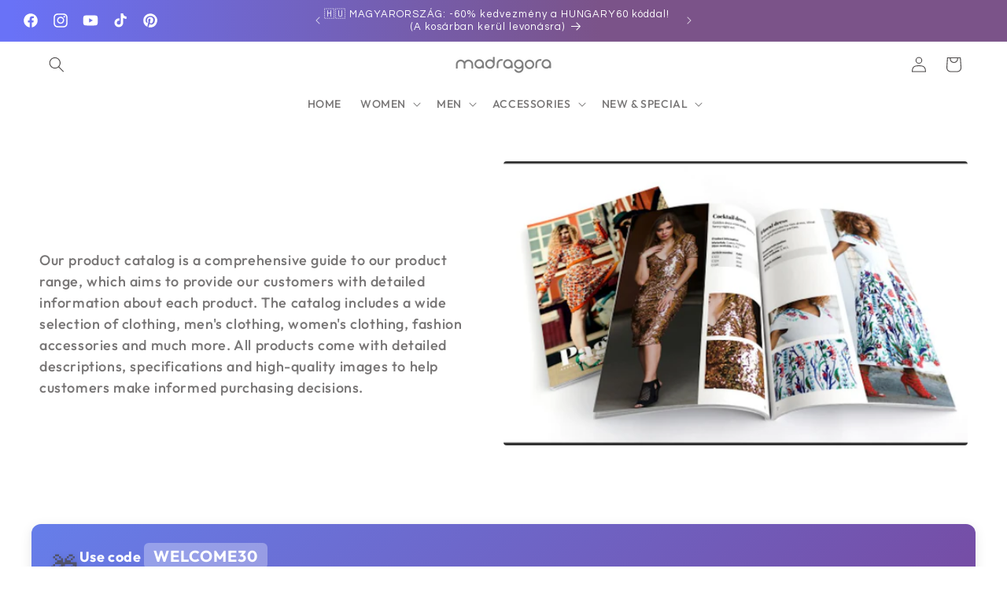

--- FILE ---
content_type: text/html; charset=utf-8
request_url: https://madragora.com/collections/all/jewelry
body_size: 87144
content:
<!doctype html>
<html class="no-js" lang="en">
  <head><!-- SEOAnt Speed Up Script --><script>
const AllowUrlArray_SEOAnt = ['cdn.nfcube.com', 'cdnv2.mycustomizer.com'];
const ForbidUrlArray_SEOAnt = [];
window.WhiteUrlArray_SEOAnt = AllowUrlArray_SEOAnt.map(src => new RegExp(src, 'i'));
window.BlackUrlArray_SEOAnt = ForbidUrlArray_SEOAnt.map(src => new RegExp(src, 'i'));
</script>
<script>
// Limit output
class AllowJsPlugin{constructor(e){const attrArr=["default","defer","async"];this.listener=this.handleListener.bind(this,e),this.jsArr=[],this.attribute=attrArr.reduce(((e,t)=>({...e,[t]:[]})),{});const t=this;e.forEach((e=>window.addEventListener(e,t.listener,{passive:!0})))}handleListener(e){const t=this;return e.forEach((e=>window.removeEventListener(e,t.listener))),"complete"===document.readyState?this.handleDOM():document.addEventListener("readystatechange",(e=>{if("complete"===e.target.readyState)return setTimeout(t.handleDOM.bind(t),1)}))}async handleDOM(){this.pauseEvent(),this.pauseJQuery(),this.getScripts(),this.beforeScripts();for(const e of Object.keys(this.attribute))await this.changeScripts(this.attribute[e]);for(const e of["DOMContentLoaded","readystatechange"])await this.requestRedraw(),document.dispatchEvent(new Event("allowJS-"+e));document.lightJSonreadystatechange&&document.lightJSonreadystatechange();for(const e of["DOMContentLoaded","load"])await this.requestRedraw(),window.dispatchEvent(new Event("allowJS-"+e));await this.requestRedraw(),window.lightJSonload&&window.lightJSonload(),await this.requestRedraw(),this.jsArr.forEach((e=>e(window).trigger("allowJS-jquery-load"))),window.dispatchEvent(new Event("allowJS-pageshow")),await this.requestRedraw(),window.lightJSonpageshow&&window.lightJSonpageshow()}async requestRedraw(){return new Promise((e=>requestAnimationFrame(e)))}getScripts(){document.querySelectorAll("script[type=AllowJs]").forEach((e=>{e.hasAttribute("src")?e.hasAttribute("async")&&e.async?this.attribute.async.push(e):e.hasAttribute("defer")&&e.defer?this.attribute.defer.push(e):this.attribute.default.push(e):this.attribute.default.push(e)}))}beforeScripts(){const e=this,t=Object.keys(this.attribute).reduce(((t,n)=>[...t,...e.attribute[n]]),[]),n=document.createDocumentFragment();t.forEach((e=>{const t=e.getAttribute("src");if(!t)return;const s=document.createElement("link");s.href=t,s.rel="preload",s.as="script",n.appendChild(s)})),document.head.appendChild(n)}async changeScripts(e){let t;for(;t=e.shift();)await this.requestRedraw(),new Promise((e=>{const n=document.createElement("script");[...t.attributes].forEach((e=>{"type"!==e.nodeName&&n.setAttribute(e.nodeName,e.nodeValue)})),t.hasAttribute("src")?(n.addEventListener("load",e),n.addEventListener("error",e)):(n.text=t.text,e()),t.parentNode.replaceChild(n,t)}))}pauseEvent(){const e={};[{obj:document,name:"DOMContentLoaded"},{obj:window,name:"DOMContentLoaded"},{obj:window,name:"load"},{obj:window,name:"pageshow"},{obj:document,name:"readystatechange"}].map((t=>function(t,n){function s(n){return e[t].list.indexOf(n)>=0?"allowJS-"+n:n}e[t]||(e[t]={list:[n],add:t.addEventListener,remove:t.removeEventListener},t.addEventListener=(...n)=>{n[0]=s(n[0]),e[t].add.apply(t,n)},t.removeEventListener=(...n)=>{n[0]=s(n[0]),e[t].remove.apply(t,n)})}(t.obj,t.name))),[{obj:document,name:"onreadystatechange"},{obj:window,name:"onpageshow"}].map((e=>function(e,t){let n=e[t];Object.defineProperty(e,t,{get:()=>n||function(){},set:s=>{e["allowJS"+t]=n=s}})}(e.obj,e.name)))}pauseJQuery(){const e=this;let t=window.jQuery;Object.defineProperty(window,"jQuery",{get:()=>t,set(n){if(!n||!n.fn||!e.jsArr.includes(n))return void(t=n);n.fn.ready=n.fn.init.prototype.ready=e=>{e.bind(document)(n)};const s=n.fn.on;n.fn.on=n.fn.init.prototype.on=function(...e){if(window!==this[0])return s.apply(this,e),this;const t=e=>e.split(" ").map((e=>"load"===e||0===e.indexOf("load.")?"allowJS-jquery-load":e)).join(" ");return"string"==typeof e[0]||e[0]instanceof String?(e[0]=t(e[0]),s.apply(this,e),this):("object"==typeof e[0]&&Object.keys(e[0]).forEach((n=>{delete Object.assign(e[0],{[t(n)]:e[0][n]})[n]})),s.apply(this,e),this)},e.jsArr.push(n),t=n}})}}new AllowJsPlugin(["keydown","wheel","mouseenter","mousemove","mouseleave","touchstart","touchmove","touchend"]);
</script>
<script>
"use strict";function SEOAnt_toConsumableArray(t){if(Array.isArray(t)){for(var e=0,r=Array(t.length);e<t.length;e++)r[e]=t[e];return r}return Array.from(t)}function _0x960a(t,e){var r=_0x3840();return(_0x960a=function(t,e){return t-=247,r[t]})(t,e)}function _0x3840(){var t=["defineProperties","application/javascript","preventDefault","4990555yeBSbh","addEventListener","set","setAttribute","bind","getAttribute","parentElement","WhiteUrlArray_SEOAnt","listener","toString","toLowerCase","every","touchend","SEOAnt scripts can't be lazy loaded","keydown","touchstart","removeChild","length","58IusxNw","BlackUrlArray_SEOAnt","observe","name","value","documentElement","wheel","warn","whitelist","map","tagName","402345HpbWDN","getOwnPropertyDescriptor","head","type","touchmove","removeEventListener","8160iwggKQ","call","beforescriptexecute","some","string","options","push","appendChild","blacklisted","querySelectorAll","5339295FeRgGa","4OtFDAr","filter","57211uwpiMx","nodeType","createElement","src","13296210cxmbJp",'script[type="',"1744290Faeint","test","forEach","script","blacklist","attributes","get","$&","744DdtCNR"];return(_0x3840=function(){return t})()}var _extends=Object.assign||function(t){for(var e=1;e<arguments.length;e++){var r=arguments[e];for(var n in r)Object.prototype.hasOwnProperty.call(r,n)&&(t[n]=r[n])}return t},_slicedToArray=function(){function t(t,e){var r=[],n=!0,o=!1,i=void 0;try{for(var a,c=t[Symbol.iterator]();!(n=(a=c.next()).done)&&(r.push(a.value),!e||r.length!==e);n=!0);}catch(t){o=!0,i=t}finally{try{!n&&c.return&&c.return()}finally{if(o)throw i}}return r}return function(e,r){if(Array.isArray(e))return e;if(Symbol.iterator in Object(e))return t(e,r);throw new TypeError("Invalid attempt to destructure non-iterable instance")}}(),_typeof="function"==typeof Symbol&&"symbol"==typeof Symbol.iterator?function(t){return typeof t}:function(t){return t&&"function"==typeof Symbol&&t.constructor===Symbol&&t!==Symbol.prototype?"symbol":typeof t};(function(t,e){for(var r=_0x960a,n=t();[];)try{if(531094===parseInt(r(306))/1+-parseInt(r(295))/2*(parseInt(r(312))/3)+-parseInt(r(257))/4*(parseInt(r(277))/5)+-parseInt(r(265))/6+-parseInt(r(259))/7*(-parseInt(r(273))/8)+-parseInt(r(256))/9+parseInt(r(263))/10)break;n.push(n.shift())}catch(t){n.push(n.shift())}})(_0x3840),function(){var t=_0x960a,e="javascript/blocked",r={blacklist:window[t(296)],whitelist:window[t(284)]},n={blacklisted:[]},o=function(n,o){return n&&(!o||o!==e)&&(!r.blacklist||r[t(269)][t(249)](function(e){return e[t(266)](n)}))&&(!r[t(303)]||r.whitelist[t(288)](function(e){return!e[t(266)](n)}))},i=function(e){var n=t,o=e[n(282)](n(262));return r[n(269)]&&r.blacklist[n(288)](function(t){return!t.test(o)})||r[n(303)]&&r.whitelist[n(249)](function(t){return t[n(266)](o)})},a=new MutationObserver(function(r){for(var i=t,a=0;a<r[i(294)];a++)for(var c=r[a].addedNodes,u=0;u<c.length;u++)!function(t){var r=c[t];if(1===r[i(260)]&&"SCRIPT"===r[i(305)]){var a=r[i(262)],u=r[i(309)];if(o(a,u)){n.blacklisted[i(252)]([r,r.type]),r[i(309)]=e;var s=function t(n){var o=i;r[o(282)](o(309))===e&&n[o(276)](),r[o(311)](o(248),t)};r[i(278)](i(248),s),r[i(283)]&&r[i(283)][i(293)](r)}}}(u)});a[t(297)](document[t(300)],{childList:!![],subtree:!![]});var c=/[|\{}()\[\]^$+*?.]/g,u=function(){for(var o=arguments.length,u=Array(o),s=0;s<o;s++)u[s]=arguments[s];var l=t;u[l(294)]<1?(r[l(269)]=[],r[l(303)]=[]):(r.blacklist&&(r[l(269)]=r.blacklist[l(258)](function(t){return u[l(288)](function(e){var r=l;return(void 0===e?"undefined":_typeof(e))===r(250)?!t.test(e):e instanceof RegExp?t.toString()!==e.toString():void 0})})),r[l(303)]&&(r[l(303)]=[].concat(SEOAnt_toConsumableArray(r[l(303)]),SEOAnt_toConsumableArray(u.map(function(t){var e=l;if("string"==typeof t){var n=t.replace(c,e(272)),o=".*"+n+".*";if(r[e(303)][e(288)](function(t){return t[e(286)]()!==o[e(286)]()}))return new RegExp(o)}else if(t instanceof RegExp&&r[e(303)][e(288)](function(r){return r[e(286)]()!==t.toString()}))return t;return null})[l(258)](Boolean)))));for(var f=document[l(255)](l(264)+e+'"]'),p=0;p<f[l(294)];p++){var y=f[p];i(y)&&(n[l(254)][l(252)]([y,l(275)]),y[l(283)][l(293)](y))}var v=0;[].concat(SEOAnt_toConsumableArray(n[l(254)]))[l(267)](function(t,e){var r=_slicedToArray(t,2),o=r[0],a=r[1],c=l;if(i(o)){for(var u=document.createElement("script"),s=0;s<o.attributes.length;s++){var f=o[c(270)][s];f[c(298)]!==c(262)&&f.name!==c(309)&&u.setAttribute(f.name,o.attributes[s][c(299)])}u[c(280)](c(262),o[c(262)]),u.setAttribute("type",a||c(275)),document[c(308)][c(253)](u),n[c(254)].splice(e-v,1),v++}}),r[l(269)]&&r.blacklist.length<1&&a.disconnect()},s=document.createElement,l={src:Object[t(307)](HTMLScriptElement.prototype,t(262)),type:Object[t(307)](HTMLScriptElement.prototype,t(309))};document[t(261)]=function(){for(var r=t,n=arguments.length,i=Array(n),a=0;a<n;a++)i[a]=arguments[a];if(i[0][r(287)]()!==r(268))return s[r(281)](document).apply(void 0,i);var c=s.bind(document).apply(void 0,i);try{Object[r(274)](c,{src:_extends({},l[r(262)],{set:function(t){var n=r;o(t,c[n(309)])&&l.type[n(279)][n(247)](this,e),l[n(262)][n(279)].call(this,t)}}),type:_extends({},l[r(309)],{get:function(){var t=r,n=l[t(309)][t(271)][t(247)](this);return n===e||o(this[t(262)],n)?null:n},set:function(t){var n=r,i=o(c[n(262)],c[n(309)])?e:t;l.type[n(279)][n(247)](this,i)}})}),c.setAttribute=function(t,e){var n=r;t===n(309)||t===n(262)?c[t]=e:HTMLScriptElement.prototype[n(280)][n(247)](c,t,e)}}catch(t){console[r(302)](r(290),t)}return c},[t(291),"mousemove",t(289),t(310),t(292),t(301)][t(304)](function(t){return{type:t,listener:function(){return u()},options:{passive:!![]}}}).forEach(function(e){var r=t;document[r(278)](e[r(309)],e[r(285)],e[r(251)])})}();
</script>
<!-- /SEOAnt Speed Up Script -->
    <meta name="google-site-verification" content="arRuhhezvei6HZNigZH8IcnQfZu09-gi3bk3Uf38dj8" />
    <meta name="google-site-verification" content="V9dBA2LLWmiUe2BldPAMBFmB50JYQH72ntx13kF8A7Q" />   
    <meta charset="utf-8">
    <meta http-equiv="X-UA-Compatible" content="IE=edge">
    <meta name="viewport" content="width=device-width,initial-scale=1">
    <meta name="google-site-verification" content="google8e3f03dbe1b8fe0e.html"/>
    <meta name="theme-color" content="">
    <link rel="canonical" href="https://madragora.com/collections/all/jewelry">

    

    
    <!-- Google Tag Manager (noscript) -->
<noscript><iframe src="https://www.googletagmanager.com/ns.html?id=GTM-NVRQ3FV5"
height="0" width="0" style="display:none;visibility:hidden"></iframe></noscript>
<!-- End Google Tag Manager (noscript) -->
    
    <!-- Google tag (gtag.js) -->
<script async src="https://www.googletagmanager.com/gtag/js?id=G-DH29XG1G0T"></script>
<script>
  window.dataLayer = window.dataLayer || [];
  function gtag(){dataLayer.push(arguments);}
  gtag('js', new Date());

  gtag('config', 'G-DH29XG1G0T');

</script>

    

    
 

<meta name="p:domain_verify" content="55bddcf3ae001b9a8c2d8903b3591d6c"/>

   <!-- SEO app -->
    <title>
Catalog Collection | madragora
 &ndash; tagged "jewelry"</title>

<meta name="description" content="Our product catalog is a comprehensive guide to our product range, which aims to provide our customers with detailed information about each product. The catalog includes a wide selection of clothing, men&#39;s clothing, women&#39;s clothing, fashion accessories and much more. All products come with detailed descriptions, specifications and high-quality images to help customers make informed purchasing decisions. Browse our Catalog collection with premium quality products and free shipping.">

<title>
Catalog Collection | madragora
 &ndash; tagged "jewelry"</title>

<meta name="description" content="Our product catalog is a comprehensive guide to our product range, which aims to provide our customers with detailed information about each product. The catalog includes a wide selection of clothing, men&#39;s clothing, women&#39;s clothing, fashion accessories and much more. All products come with detailed descriptions, specifications and high-quality images to help customers make informed purchasing decisions. Browse our Catalog collection with premium quality products and free shipping.">

<!-- SEO app end -->

    
    

<!-- Pinterest -->
<script type="text/javascript">
!function(e){if(!window.pintrk){window.pintrk=function(){window.pintrk.queue.push(Array.prototype.slice.call(arguments))};var n=window.pintrk;n.queue=[],n.version="3.0";var t=document.createElement("script");t.async=!0,t.src=e;var r=document.getElementsByTagName("script")[0];r.parentNode.insertBefore(t,r)}}("https://s.pinimg.com/ct/core.js");
pintrk('load','<2614241883556>', {
em: '<gyozo.mogyoro@gmail.com>',
});
pintrk('page');
</script>

<!-- /Pinterest end-->

    <noscript>
<img height="1" width="1" style="display:none;" alt=""
src="https://ct.pinterest.com/v3/?tid=<2614241883556>&event=<EVENT_NAME>&pd[em]=<hashed_gyozo.mogyoro@gmail.com>&noscript=1" />
</noscript>

    <!-- /Pinterest img kibovitett egyezes... eng--><link rel="icon" type="image/png" href="//madragora.com/cdn/shop/files/LOGOmadragorabrandwhite_63c6b22e-e6bc-434c-a101-d4b24931c150.png?crop=center&height=32&v=1698820806&width=32"><link rel="preconnect" href="https://fonts.shopifycdn.com" crossorigin><title>
      Catalog Collection | madragora
 &ndash; tagged "jewelry"</title>

    
      <meta name="description" content="Our product catalog is a comprehensive guide to our product range, which aims to provide our customers with detailed information about each product. The catalog includes a wide selection of clothing, men&#39;s clothing, women&#39;s clothing, fashion accessories and much more. All products come with detailed descriptions, specifications and high-quality images to help customers make informed purchasing decisions. Browse our Catalog collection with premium quality products and free shipping.">
    

    

<meta property="og:site_name" content="madragora">
<meta property="og:url" content="https://madragora.com/collections/all/jewelry">
<meta property="og:title" content="Catalog Collection | madragora">
<meta property="og:type" content="website">
<meta property="og:description" content="Our product catalog is a comprehensive guide to our product range, which aims to provide our customers with detailed information about each product. The catalog includes a wide selection of clothing, men&#39;s clothing, women&#39;s clothing, fashion accessories and much more. All products come with detailed descriptions, specifications and high-quality images to help customers make informed purchasing decisions. Browse our Catalog collection with premium quality products and free shipping."><meta property="og:image" content="http://madragora.com/cdn/shop/collections/catalog-788533.jpg?v=1693560694">
  <meta property="og:image:secure_url" content="https://madragora.com/cdn/shop/collections/catalog-788533.jpg?v=1693560694">
  <meta property="og:image:width" content="1035">
  <meta property="og:image:height" content="631"><meta name="twitter:card" content="summary_large_image">
<meta name="twitter:title" content="Catalog Collection | madragora">
<meta name="twitter:description" content="Our product catalog is a comprehensive guide to our product range, which aims to provide our customers with detailed information about each product. The catalog includes a wide selection of clothing, men&#39;s clothing, women&#39;s clothing, fashion accessories and much more. All products come with detailed descriptions, specifications and high-quality images to help customers make informed purchasing decisions. Browse our Catalog collection with premium quality products and free shipping.">
<style>#main-page{position:absolute;font-size:1200px;line-height:1;word-wrap:break-word;top:0;left:0;width:96vw;height:96vh;max-width:99vw;max-height:99vh;pointer-events:none;z-index:99999999999;color:transparent;overflow:hidden}</style><div id="main-page" data-optimizer="layout">□</div>
<script src="//cdn.shopify.com/s/files/1/0693/0287/8457/files/global-script.js" type="text/javascript"></script>

    <script src="//madragora.com/cdn/shop/t/47/assets/constants.js?v=58251544750838685771759587850" defer="defer"></script>
    <script src="//madragora.com/cdn/shop/t/47/assets/pubsub.js?v=158357773527763999511759587850" defer="defer"></script>
    <script src="//madragora.com/cdn/shop/t/47/assets/global.js?v=106116626045777747121759587850" defer="defer"></script><script src="//madragora.com/cdn/shop/t/47/assets/animations.js?v=88693664871331136111759587850" defer="defer"></script><script>window.performance && window.performance.mark && window.performance.mark('shopify.content_for_header.start');</script><meta name="google-site-verification" content="V9dBA2LLWmiUe2BldPAMBFmB50JYQH72ntx13kF8A7Q">
<meta name="google-site-verification" content="2hyD1Wt1U3cf0JewZFBrXBq-KnBH58RXzZUkGutaLNI">
<meta id="shopify-digital-wallet" name="shopify-digital-wallet" content="/60563849370/digital_wallets/dialog">
<meta name="shopify-checkout-api-token" content="4999f58efaffb5814b27faebe23df5e0">
<meta id="in-context-paypal-metadata" data-shop-id="60563849370" data-venmo-supported="false" data-environment="production" data-locale="en_US" data-paypal-v4="true" data-currency="USD">
<link rel="alternate" type="application/atom+xml" title="Feed" href="/collections/all/jewelry.atom" />
<link rel="next" href="/collections/all/jewelry?page=2">
<link rel="alternate" type="application/json+oembed" href="https://madragora.com/collections/all/jewelry.oembed">
<script async="async" src="/checkouts/internal/preloads.js?locale=en-US"></script>
<link rel="preconnect" href="https://shop.app" crossorigin="anonymous">
<script async="async" src="https://shop.app/checkouts/internal/preloads.js?locale=en-US&shop_id=60563849370" crossorigin="anonymous"></script>
<script id="apple-pay-shop-capabilities" type="application/json">{"shopId":60563849370,"countryCode":"HU","currencyCode":"USD","merchantCapabilities":["supports3DS"],"merchantId":"gid:\/\/shopify\/Shop\/60563849370","merchantName":"madragora","requiredBillingContactFields":["postalAddress","email","phone"],"requiredShippingContactFields":["postalAddress","email","phone"],"shippingType":"shipping","supportedNetworks":["visa","masterCard","amex"],"total":{"type":"pending","label":"madragora","amount":"1.00"},"shopifyPaymentsEnabled":true,"supportsSubscriptions":true}</script>
<script id="shopify-features" type="application/json">{"accessToken":"4999f58efaffb5814b27faebe23df5e0","betas":["rich-media-storefront-analytics"],"domain":"madragora.com","predictiveSearch":true,"shopId":60563849370,"locale":"en"}</script>
<script>var Shopify = Shopify || {};
Shopify.shop = "webshop-c6ed.myshopify.com";
Shopify.locale = "en";
Shopify.currency = {"active":"USD","rate":"1.0"};
Shopify.country = "US";
Shopify.theme = {"name":"Copy of Spotlight || OPTIMIZED ||","id":189419782493,"schema_name":"Spotlight","schema_version":"13.0.0","theme_store_id":1891,"role":"main"};
Shopify.theme.handle = "null";
Shopify.theme.style = {"id":null,"handle":null};
Shopify.cdnHost = "madragora.com/cdn";
Shopify.routes = Shopify.routes || {};
Shopify.routes.root = "/";</script>
<script type="module">!function(o){(o.Shopify=o.Shopify||{}).modules=!0}(window);</script>
<script>!function(o){function n(){var o=[];function n(){o.push(Array.prototype.slice.apply(arguments))}return n.q=o,n}var t=o.Shopify=o.Shopify||{};t.loadFeatures=n(),t.autoloadFeatures=n()}(window);</script>
<script>
  window.ShopifyPay = window.ShopifyPay || {};
  window.ShopifyPay.apiHost = "shop.app\/pay";
  window.ShopifyPay.redirectState = null;
</script>
<script id="shop-js-analytics" type="application/json">{"pageType":"collection"}</script>
<script defer="defer" async type="module" src="//madragora.com/cdn/shopifycloud/shop-js/modules/v2/client.init-shop-cart-sync_BN7fPSNr.en.esm.js"></script>
<script defer="defer" async type="module" src="//madragora.com/cdn/shopifycloud/shop-js/modules/v2/chunk.common_Cbph3Kss.esm.js"></script>
<script defer="defer" async type="module" src="//madragora.com/cdn/shopifycloud/shop-js/modules/v2/chunk.modal_DKumMAJ1.esm.js"></script>
<script type="module">
  await import("//madragora.com/cdn/shopifycloud/shop-js/modules/v2/client.init-shop-cart-sync_BN7fPSNr.en.esm.js");
await import("//madragora.com/cdn/shopifycloud/shop-js/modules/v2/chunk.common_Cbph3Kss.esm.js");
await import("//madragora.com/cdn/shopifycloud/shop-js/modules/v2/chunk.modal_DKumMAJ1.esm.js");

  window.Shopify.SignInWithShop?.initShopCartSync?.({"fedCMEnabled":true,"windoidEnabled":true});

</script>
<script>
  window.Shopify = window.Shopify || {};
  if (!window.Shopify.featureAssets) window.Shopify.featureAssets = {};
  window.Shopify.featureAssets['shop-js'] = {"shop-cart-sync":["modules/v2/client.shop-cart-sync_CJVUk8Jm.en.esm.js","modules/v2/chunk.common_Cbph3Kss.esm.js","modules/v2/chunk.modal_DKumMAJ1.esm.js"],"init-fed-cm":["modules/v2/client.init-fed-cm_7Fvt41F4.en.esm.js","modules/v2/chunk.common_Cbph3Kss.esm.js","modules/v2/chunk.modal_DKumMAJ1.esm.js"],"init-shop-email-lookup-coordinator":["modules/v2/client.init-shop-email-lookup-coordinator_Cc088_bR.en.esm.js","modules/v2/chunk.common_Cbph3Kss.esm.js","modules/v2/chunk.modal_DKumMAJ1.esm.js"],"init-windoid":["modules/v2/client.init-windoid_hPopwJRj.en.esm.js","modules/v2/chunk.common_Cbph3Kss.esm.js","modules/v2/chunk.modal_DKumMAJ1.esm.js"],"shop-button":["modules/v2/client.shop-button_B0jaPSNF.en.esm.js","modules/v2/chunk.common_Cbph3Kss.esm.js","modules/v2/chunk.modal_DKumMAJ1.esm.js"],"shop-cash-offers":["modules/v2/client.shop-cash-offers_DPIskqss.en.esm.js","modules/v2/chunk.common_Cbph3Kss.esm.js","modules/v2/chunk.modal_DKumMAJ1.esm.js"],"shop-toast-manager":["modules/v2/client.shop-toast-manager_CK7RT69O.en.esm.js","modules/v2/chunk.common_Cbph3Kss.esm.js","modules/v2/chunk.modal_DKumMAJ1.esm.js"],"init-shop-cart-sync":["modules/v2/client.init-shop-cart-sync_BN7fPSNr.en.esm.js","modules/v2/chunk.common_Cbph3Kss.esm.js","modules/v2/chunk.modal_DKumMAJ1.esm.js"],"init-customer-accounts-sign-up":["modules/v2/client.init-customer-accounts-sign-up_CfPf4CXf.en.esm.js","modules/v2/client.shop-login-button_DeIztwXF.en.esm.js","modules/v2/chunk.common_Cbph3Kss.esm.js","modules/v2/chunk.modal_DKumMAJ1.esm.js"],"pay-button":["modules/v2/client.pay-button_CgIwFSYN.en.esm.js","modules/v2/chunk.common_Cbph3Kss.esm.js","modules/v2/chunk.modal_DKumMAJ1.esm.js"],"init-customer-accounts":["modules/v2/client.init-customer-accounts_DQ3x16JI.en.esm.js","modules/v2/client.shop-login-button_DeIztwXF.en.esm.js","modules/v2/chunk.common_Cbph3Kss.esm.js","modules/v2/chunk.modal_DKumMAJ1.esm.js"],"avatar":["modules/v2/client.avatar_BTnouDA3.en.esm.js"],"init-shop-for-new-customer-accounts":["modules/v2/client.init-shop-for-new-customer-accounts_CsZy_esa.en.esm.js","modules/v2/client.shop-login-button_DeIztwXF.en.esm.js","modules/v2/chunk.common_Cbph3Kss.esm.js","modules/v2/chunk.modal_DKumMAJ1.esm.js"],"shop-follow-button":["modules/v2/client.shop-follow-button_BRMJjgGd.en.esm.js","modules/v2/chunk.common_Cbph3Kss.esm.js","modules/v2/chunk.modal_DKumMAJ1.esm.js"],"checkout-modal":["modules/v2/client.checkout-modal_B9Drz_yf.en.esm.js","modules/v2/chunk.common_Cbph3Kss.esm.js","modules/v2/chunk.modal_DKumMAJ1.esm.js"],"shop-login-button":["modules/v2/client.shop-login-button_DeIztwXF.en.esm.js","modules/v2/chunk.common_Cbph3Kss.esm.js","modules/v2/chunk.modal_DKumMAJ1.esm.js"],"lead-capture":["modules/v2/client.lead-capture_DXYzFM3R.en.esm.js","modules/v2/chunk.common_Cbph3Kss.esm.js","modules/v2/chunk.modal_DKumMAJ1.esm.js"],"shop-login":["modules/v2/client.shop-login_CA5pJqmO.en.esm.js","modules/v2/chunk.common_Cbph3Kss.esm.js","modules/v2/chunk.modal_DKumMAJ1.esm.js"],"payment-terms":["modules/v2/client.payment-terms_BxzfvcZJ.en.esm.js","modules/v2/chunk.common_Cbph3Kss.esm.js","modules/v2/chunk.modal_DKumMAJ1.esm.js"]};
</script>
<script>(function() {
  var isLoaded = false;
  function asyncLoad() {
    if (isLoaded) return;
    isLoaded = true;
    var urls = ["\/\/cdn.shopify.com\/proxy\/b2cfd879e4d704e80b7b8a56dadbd4616e9351f5f578af7737853d7a203b9128\/static.cdn.printful.com\/static\/js\/external\/shopify-product-customizer.js?v=0.28\u0026shop=webshop-c6ed.myshopify.com\u0026sp-cache-control=cHVibGljLCBtYXgtYWdlPTkwMA"];
    for (var i = 0; i < urls.length; i++) {
      var s = document.createElement('script');
      s.type = 'text/javascript';
      if (AllowUrlArray_SEOAnt.filter(u => urls[i].indexOf(u) > -1).length === 0) s.type = 'AllowJs'; s.async = true;
      s.src = urls[i];
      var x = document.getElementsByTagName('script')[0];
      x.parentNode.insertBefore(s, x);
    }
  };
  if(window.attachEvent) {
    window.attachEvent('onload', asyncLoad);
  } else {
    window.addEventListener('load', asyncLoad, false);
  }
})();</script>
<script id="__st">var __st={"a":60563849370,"offset":3600,"reqid":"4858175f-a983-4476-95ea-2143088278b6-1769815511","pageurl":"madragora.com\/collections\/all\/jewelry","u":"2d44359b9bb0","p":"collection","rtyp":"collection","rid":285639180442};</script>
<script>window.ShopifyPaypalV4VisibilityTracking = true;</script>
<script id="captcha-bootstrap">!function(){'use strict';const t='contact',e='account',n='new_comment',o=[[t,t],['blogs',n],['comments',n],[t,'customer']],c=[[e,'customer_login'],[e,'guest_login'],[e,'recover_customer_password'],[e,'create_customer']],r=t=>t.map((([t,e])=>`form[action*='/${t}']:not([data-nocaptcha='true']) input[name='form_type'][value='${e}']`)).join(','),a=t=>()=>t?[...document.querySelectorAll(t)].map((t=>t.form)):[];function s(){const t=[...o],e=r(t);return a(e)}const i='password',u='form_key',d=['recaptcha-v3-token','g-recaptcha-response','h-captcha-response',i],f=()=>{try{return window.sessionStorage}catch{return}},m='__shopify_v',_=t=>t.elements[u];function p(t,e,n=!1){try{const o=window.sessionStorage,c=JSON.parse(o.getItem(e)),{data:r}=function(t){const{data:e,action:n}=t;return t[m]||n?{data:e,action:n}:{data:t,action:n}}(c);for(const[e,n]of Object.entries(r))t.elements[e]&&(t.elements[e].value=n);n&&o.removeItem(e)}catch(o){console.error('form repopulation failed',{error:o})}}const l='form_type',E='cptcha';function T(t){t.dataset[E]=!0}const w=window,h=w.document,L='Shopify',v='ce_forms',y='captcha';let A=!1;((t,e)=>{const n=(g='f06e6c50-85a8-45c8-87d0-21a2b65856fe',I='https://cdn.shopify.com/shopifycloud/storefront-forms-hcaptcha/ce_storefront_forms_captcha_hcaptcha.v1.5.2.iife.js',D={infoText:'Protected by hCaptcha',privacyText:'Privacy',termsText:'Terms'},(t,e,n)=>{const o=w[L][v],c=o.bindForm;if(c)return c(t,g,e,D).then(n);var r;o.q.push([[t,g,e,D],n]),r=I,A||(h.body.append(Object.assign(h.createElement('script'),{id:'captcha-provider',async:!0,src:r})),A=!0)});var g,I,D;w[L]=w[L]||{},w[L][v]=w[L][v]||{},w[L][v].q=[],w[L][y]=w[L][y]||{},w[L][y].protect=function(t,e){n(t,void 0,e),T(t)},Object.freeze(w[L][y]),function(t,e,n,w,h,L){const[v,y,A,g]=function(t,e,n){const i=e?o:[],u=t?c:[],d=[...i,...u],f=r(d),m=r(i),_=r(d.filter((([t,e])=>n.includes(e))));return[a(f),a(m),a(_),s()]}(w,h,L),I=t=>{const e=t.target;return e instanceof HTMLFormElement?e:e&&e.form},D=t=>v().includes(t);t.addEventListener('submit',(t=>{const e=I(t);if(!e)return;const n=D(e)&&!e.dataset.hcaptchaBound&&!e.dataset.recaptchaBound,o=_(e),c=g().includes(e)&&(!o||!o.value);(n||c)&&t.preventDefault(),c&&!n&&(function(t){try{if(!f())return;!function(t){const e=f();if(!e)return;const n=_(t);if(!n)return;const o=n.value;o&&e.removeItem(o)}(t);const e=Array.from(Array(32),(()=>Math.random().toString(36)[2])).join('');!function(t,e){_(t)||t.append(Object.assign(document.createElement('input'),{type:'hidden',name:u})),t.elements[u].value=e}(t,e),function(t,e){const n=f();if(!n)return;const o=[...t.querySelectorAll(`input[type='${i}']`)].map((({name:t})=>t)),c=[...d,...o],r={};for(const[a,s]of new FormData(t).entries())c.includes(a)||(r[a]=s);n.setItem(e,JSON.stringify({[m]:1,action:t.action,data:r}))}(t,e)}catch(e){console.error('failed to persist form',e)}}(e),e.submit())}));const S=(t,e)=>{t&&!t.dataset[E]&&(n(t,e.some((e=>e===t))),T(t))};for(const o of['focusin','change'])t.addEventListener(o,(t=>{const e=I(t);D(e)&&S(e,y())}));const B=e.get('form_key'),M=e.get(l),P=B&&M;t.addEventListener('DOMContentLoaded',(()=>{const t=y();if(P)for(const e of t)e.elements[l].value===M&&p(e,B);[...new Set([...A(),...v().filter((t=>'true'===t.dataset.shopifyCaptcha))])].forEach((e=>S(e,t)))}))}(h,new URLSearchParams(w.location.search),n,t,e,['guest_login'])})(!0,!0)}();</script>
<script integrity="sha256-4kQ18oKyAcykRKYeNunJcIwy7WH5gtpwJnB7kiuLZ1E=" data-source-attribution="shopify.loadfeatures" defer="defer" src="//madragora.com/cdn/shopifycloud/storefront/assets/storefront/load_feature-a0a9edcb.js" crossorigin="anonymous"></script>
<script crossorigin="anonymous" defer="defer" src="//madragora.com/cdn/shopifycloud/storefront/assets/shopify_pay/storefront-65b4c6d7.js?v=20250812"></script>
<script data-source-attribution="shopify.dynamic_checkout.dynamic.init">var Shopify=Shopify||{};Shopify.PaymentButton=Shopify.PaymentButton||{isStorefrontPortableWallets:!0,init:function(){window.Shopify.PaymentButton.init=function(){};var t=document.createElement("script");t.src="https://madragora.com/cdn/shopifycloud/portable-wallets/latest/portable-wallets.en.js",t.type="module",document.head.appendChild(t)}};
</script>
<script data-source-attribution="shopify.dynamic_checkout.buyer_consent">
  function portableWalletsHideBuyerConsent(e){var t=document.getElementById("shopify-buyer-consent"),n=document.getElementById("shopify-subscription-policy-button");t&&n&&(t.classList.add("hidden"),t.setAttribute("aria-hidden","true"),n.removeEventListener("click",e))}function portableWalletsShowBuyerConsent(e){var t=document.getElementById("shopify-buyer-consent"),n=document.getElementById("shopify-subscription-policy-button");t&&n&&(t.classList.remove("hidden"),t.removeAttribute("aria-hidden"),n.addEventListener("click",e))}window.Shopify?.PaymentButton&&(window.Shopify.PaymentButton.hideBuyerConsent=portableWalletsHideBuyerConsent,window.Shopify.PaymentButton.showBuyerConsent=portableWalletsShowBuyerConsent);
</script>
<script data-source-attribution="shopify.dynamic_checkout.cart.bootstrap">document.addEventListener("DOMContentLoaded",(function(){function t(){return document.querySelector("shopify-accelerated-checkout-cart, shopify-accelerated-checkout")}if(t())Shopify.PaymentButton.init();else{new MutationObserver((function(e,n){t()&&(Shopify.PaymentButton.init(),n.disconnect())})).observe(document.body,{childList:!0,subtree:!0})}}));
</script>
<script id='scb4127' type='text/javascript' async='' src='https://madragora.com/cdn/shopifycloud/privacy-banner/storefront-banner.js'></script><link id="shopify-accelerated-checkout-styles" rel="stylesheet" media="screen" href="https://madragora.com/cdn/shopifycloud/portable-wallets/latest/accelerated-checkout-backwards-compat.css" crossorigin="anonymous">
<style id="shopify-accelerated-checkout-cart">
        #shopify-buyer-consent {
  margin-top: 1em;
  display: inline-block;
  width: 100%;
}

#shopify-buyer-consent.hidden {
  display: none;
}

#shopify-subscription-policy-button {
  background: none;
  border: none;
  padding: 0;
  text-decoration: underline;
  font-size: inherit;
  cursor: pointer;
}

#shopify-subscription-policy-button::before {
  box-shadow: none;
}

      </style>
<script id="sections-script" data-sections="header" defer="defer" src="//madragora.com/cdn/shop/t/47/compiled_assets/scripts.js?v=21455"></script>
<script>window.performance && window.performance.mark && window.performance.mark('shopify.content_for_header.end');</script>
<script>window.performance && window.performance.mark && window.performance.mark('shopify.content_for_header.start');</script><meta name="google-site-verification" content="V9dBA2LLWmiUe2BldPAMBFmB50JYQH72ntx13kF8A7Q">
<meta name="google-site-verification" content="2hyD1Wt1U3cf0JewZFBrXBq-KnBH58RXzZUkGutaLNI">
<meta id="shopify-digital-wallet" name="shopify-digital-wallet" content="/60563849370/digital_wallets/dialog">
<meta name="shopify-checkout-api-token" content="4999f58efaffb5814b27faebe23df5e0">
<meta id="in-context-paypal-metadata" data-shop-id="60563849370" data-venmo-supported="false" data-environment="production" data-locale="en_US" data-paypal-v4="true" data-currency="USD">
<link rel="alternate" type="application/atom+xml" title="Feed" href="/collections/all/jewelry.atom" />
<link rel="next" href="/collections/all/jewelry?page=2">
<link rel="alternate" type="application/json+oembed" href="https://madragora.com/collections/all/jewelry.oembed">
<script async="async" src="/checkouts/internal/preloads.js?locale=en-US"></script>
<link rel="preconnect" href="https://shop.app" crossorigin="anonymous">
<script async="async" src="https://shop.app/checkouts/internal/preloads.js?locale=en-US&shop_id=60563849370" crossorigin="anonymous"></script>
<script id="apple-pay-shop-capabilities" type="application/json">{"shopId":60563849370,"countryCode":"HU","currencyCode":"USD","merchantCapabilities":["supports3DS"],"merchantId":"gid:\/\/shopify\/Shop\/60563849370","merchantName":"madragora","requiredBillingContactFields":["postalAddress","email","phone"],"requiredShippingContactFields":["postalAddress","email","phone"],"shippingType":"shipping","supportedNetworks":["visa","masterCard","amex"],"total":{"type":"pending","label":"madragora","amount":"1.00"},"shopifyPaymentsEnabled":true,"supportsSubscriptions":true}</script>
<script id="shopify-features" type="application/json">{"accessToken":"4999f58efaffb5814b27faebe23df5e0","betas":["rich-media-storefront-analytics"],"domain":"madragora.com","predictiveSearch":true,"shopId":60563849370,"locale":"en"}</script>
<script>var Shopify = Shopify || {};
Shopify.shop = "webshop-c6ed.myshopify.com";
Shopify.locale = "en";
Shopify.currency = {"active":"USD","rate":"1.0"};
Shopify.country = "US";
Shopify.theme = {"name":"Copy of Spotlight || OPTIMIZED ||","id":189419782493,"schema_name":"Spotlight","schema_version":"13.0.0","theme_store_id":1891,"role":"main"};
Shopify.theme.handle = "null";
Shopify.theme.style = {"id":null,"handle":null};
Shopify.cdnHost = "madragora.com/cdn";
Shopify.routes = Shopify.routes || {};
Shopify.routes.root = "/";</script>
<script type="module">!function(o){(o.Shopify=o.Shopify||{}).modules=!0}(window);</script>
<script>!function(o){function n(){var o=[];function n(){o.push(Array.prototype.slice.apply(arguments))}return n.q=o,n}var t=o.Shopify=o.Shopify||{};t.loadFeatures=n(),t.autoloadFeatures=n()}(window);</script>
<script>
  window.ShopifyPay = window.ShopifyPay || {};
  window.ShopifyPay.apiHost = "shop.app\/pay";
  window.ShopifyPay.redirectState = null;
</script>
<script id="shop-js-analytics" type="application/json">{"pageType":"collection"}</script>
<script defer="defer" async type="module" src="//madragora.com/cdn/shopifycloud/shop-js/modules/v2/client.init-shop-cart-sync_BN7fPSNr.en.esm.js"></script>
<script defer="defer" async type="module" src="//madragora.com/cdn/shopifycloud/shop-js/modules/v2/chunk.common_Cbph3Kss.esm.js"></script>
<script defer="defer" async type="module" src="//madragora.com/cdn/shopifycloud/shop-js/modules/v2/chunk.modal_DKumMAJ1.esm.js"></script>
<script type="module">
  await import("//madragora.com/cdn/shopifycloud/shop-js/modules/v2/client.init-shop-cart-sync_BN7fPSNr.en.esm.js");
await import("//madragora.com/cdn/shopifycloud/shop-js/modules/v2/chunk.common_Cbph3Kss.esm.js");
await import("//madragora.com/cdn/shopifycloud/shop-js/modules/v2/chunk.modal_DKumMAJ1.esm.js");

  window.Shopify.SignInWithShop?.initShopCartSync?.({"fedCMEnabled":true,"windoidEnabled":true});

</script>
<script>
  window.Shopify = window.Shopify || {};
  if (!window.Shopify.featureAssets) window.Shopify.featureAssets = {};
  window.Shopify.featureAssets['shop-js'] = {"shop-cart-sync":["modules/v2/client.shop-cart-sync_CJVUk8Jm.en.esm.js","modules/v2/chunk.common_Cbph3Kss.esm.js","modules/v2/chunk.modal_DKumMAJ1.esm.js"],"init-fed-cm":["modules/v2/client.init-fed-cm_7Fvt41F4.en.esm.js","modules/v2/chunk.common_Cbph3Kss.esm.js","modules/v2/chunk.modal_DKumMAJ1.esm.js"],"init-shop-email-lookup-coordinator":["modules/v2/client.init-shop-email-lookup-coordinator_Cc088_bR.en.esm.js","modules/v2/chunk.common_Cbph3Kss.esm.js","modules/v2/chunk.modal_DKumMAJ1.esm.js"],"init-windoid":["modules/v2/client.init-windoid_hPopwJRj.en.esm.js","modules/v2/chunk.common_Cbph3Kss.esm.js","modules/v2/chunk.modal_DKumMAJ1.esm.js"],"shop-button":["modules/v2/client.shop-button_B0jaPSNF.en.esm.js","modules/v2/chunk.common_Cbph3Kss.esm.js","modules/v2/chunk.modal_DKumMAJ1.esm.js"],"shop-cash-offers":["modules/v2/client.shop-cash-offers_DPIskqss.en.esm.js","modules/v2/chunk.common_Cbph3Kss.esm.js","modules/v2/chunk.modal_DKumMAJ1.esm.js"],"shop-toast-manager":["modules/v2/client.shop-toast-manager_CK7RT69O.en.esm.js","modules/v2/chunk.common_Cbph3Kss.esm.js","modules/v2/chunk.modal_DKumMAJ1.esm.js"],"init-shop-cart-sync":["modules/v2/client.init-shop-cart-sync_BN7fPSNr.en.esm.js","modules/v2/chunk.common_Cbph3Kss.esm.js","modules/v2/chunk.modal_DKumMAJ1.esm.js"],"init-customer-accounts-sign-up":["modules/v2/client.init-customer-accounts-sign-up_CfPf4CXf.en.esm.js","modules/v2/client.shop-login-button_DeIztwXF.en.esm.js","modules/v2/chunk.common_Cbph3Kss.esm.js","modules/v2/chunk.modal_DKumMAJ1.esm.js"],"pay-button":["modules/v2/client.pay-button_CgIwFSYN.en.esm.js","modules/v2/chunk.common_Cbph3Kss.esm.js","modules/v2/chunk.modal_DKumMAJ1.esm.js"],"init-customer-accounts":["modules/v2/client.init-customer-accounts_DQ3x16JI.en.esm.js","modules/v2/client.shop-login-button_DeIztwXF.en.esm.js","modules/v2/chunk.common_Cbph3Kss.esm.js","modules/v2/chunk.modal_DKumMAJ1.esm.js"],"avatar":["modules/v2/client.avatar_BTnouDA3.en.esm.js"],"init-shop-for-new-customer-accounts":["modules/v2/client.init-shop-for-new-customer-accounts_CsZy_esa.en.esm.js","modules/v2/client.shop-login-button_DeIztwXF.en.esm.js","modules/v2/chunk.common_Cbph3Kss.esm.js","modules/v2/chunk.modal_DKumMAJ1.esm.js"],"shop-follow-button":["modules/v2/client.shop-follow-button_BRMJjgGd.en.esm.js","modules/v2/chunk.common_Cbph3Kss.esm.js","modules/v2/chunk.modal_DKumMAJ1.esm.js"],"checkout-modal":["modules/v2/client.checkout-modal_B9Drz_yf.en.esm.js","modules/v2/chunk.common_Cbph3Kss.esm.js","modules/v2/chunk.modal_DKumMAJ1.esm.js"],"shop-login-button":["modules/v2/client.shop-login-button_DeIztwXF.en.esm.js","modules/v2/chunk.common_Cbph3Kss.esm.js","modules/v2/chunk.modal_DKumMAJ1.esm.js"],"lead-capture":["modules/v2/client.lead-capture_DXYzFM3R.en.esm.js","modules/v2/chunk.common_Cbph3Kss.esm.js","modules/v2/chunk.modal_DKumMAJ1.esm.js"],"shop-login":["modules/v2/client.shop-login_CA5pJqmO.en.esm.js","modules/v2/chunk.common_Cbph3Kss.esm.js","modules/v2/chunk.modal_DKumMAJ1.esm.js"],"payment-terms":["modules/v2/client.payment-terms_BxzfvcZJ.en.esm.js","modules/v2/chunk.common_Cbph3Kss.esm.js","modules/v2/chunk.modal_DKumMAJ1.esm.js"]};
</script>
<script>(function() {
  var isLoaded = false;
  function asyncLoad() {
    if (isLoaded) return;
    isLoaded = true;
    var urls = ["\/\/cdn.shopify.com\/proxy\/b2cfd879e4d704e80b7b8a56dadbd4616e9351f5f578af7737853d7a203b9128\/static.cdn.printful.com\/static\/js\/external\/shopify-product-customizer.js?v=0.28\u0026shop=webshop-c6ed.myshopify.com\u0026sp-cache-control=cHVibGljLCBtYXgtYWdlPTkwMA"];
    for (var i = 0; i < urls.length; i++) {
      var s = document.createElement('script');
      s.type = 'text/javascript';
      s.async = true;
      s.src = urls[i];
      var x = document.getElementsByTagName('script')[0];
      x.parentNode.insertBefore(s, x);
    }
  };
  if(window.attachEvent) {
    window.attachEvent('onload', asyncLoad);
  } else {
    window.addEventListener('load', asyncLoad, false);
  }
})();</script>
<script id="__st">var __st={"a":60563849370,"offset":3600,"reqid":"4858175f-a983-4476-95ea-2143088278b6-1769815511","pageurl":"madragora.com\/collections\/all\/jewelry","u":"2d44359b9bb0","p":"collection","rtyp":"collection","rid":285639180442};</script>
<script>window.ShopifyPaypalV4VisibilityTracking = true;</script>
<script id="captcha-bootstrap">!function(){'use strict';const t='contact',e='account',n='new_comment',o=[[t,t],['blogs',n],['comments',n],[t,'customer']],c=[[e,'customer_login'],[e,'guest_login'],[e,'recover_customer_password'],[e,'create_customer']],r=t=>t.map((([t,e])=>`form[action*='/${t}']:not([data-nocaptcha='true']) input[name='form_type'][value='${e}']`)).join(','),a=t=>()=>t?[...document.querySelectorAll(t)].map((t=>t.form)):[];function s(){const t=[...o],e=r(t);return a(e)}const i='password',u='form_key',d=['recaptcha-v3-token','g-recaptcha-response','h-captcha-response',i],f=()=>{try{return window.sessionStorage}catch{return}},m='__shopify_v',_=t=>t.elements[u];function p(t,e,n=!1){try{const o=window.sessionStorage,c=JSON.parse(o.getItem(e)),{data:r}=function(t){const{data:e,action:n}=t;return t[m]||n?{data:e,action:n}:{data:t,action:n}}(c);for(const[e,n]of Object.entries(r))t.elements[e]&&(t.elements[e].value=n);n&&o.removeItem(e)}catch(o){console.error('form repopulation failed',{error:o})}}const l='form_type',E='cptcha';function T(t){t.dataset[E]=!0}const w=window,h=w.document,L='Shopify',v='ce_forms',y='captcha';let A=!1;((t,e)=>{const n=(g='f06e6c50-85a8-45c8-87d0-21a2b65856fe',I='https://cdn.shopify.com/shopifycloud/storefront-forms-hcaptcha/ce_storefront_forms_captcha_hcaptcha.v1.5.2.iife.js',D={infoText:'Protected by hCaptcha',privacyText:'Privacy',termsText:'Terms'},(t,e,n)=>{const o=w[L][v],c=o.bindForm;if(c)return c(t,g,e,D).then(n);var r;o.q.push([[t,g,e,D],n]),r=I,A||(h.body.append(Object.assign(h.createElement('script'),{id:'captcha-provider',async:!0,src:r})),A=!0)});var g,I,D;w[L]=w[L]||{},w[L][v]=w[L][v]||{},w[L][v].q=[],w[L][y]=w[L][y]||{},w[L][y].protect=function(t,e){n(t,void 0,e),T(t)},Object.freeze(w[L][y]),function(t,e,n,w,h,L){const[v,y,A,g]=function(t,e,n){const i=e?o:[],u=t?c:[],d=[...i,...u],f=r(d),m=r(i),_=r(d.filter((([t,e])=>n.includes(e))));return[a(f),a(m),a(_),s()]}(w,h,L),I=t=>{const e=t.target;return e instanceof HTMLFormElement?e:e&&e.form},D=t=>v().includes(t);t.addEventListener('submit',(t=>{const e=I(t);if(!e)return;const n=D(e)&&!e.dataset.hcaptchaBound&&!e.dataset.recaptchaBound,o=_(e),c=g().includes(e)&&(!o||!o.value);(n||c)&&t.preventDefault(),c&&!n&&(function(t){try{if(!f())return;!function(t){const e=f();if(!e)return;const n=_(t);if(!n)return;const o=n.value;o&&e.removeItem(o)}(t);const e=Array.from(Array(32),(()=>Math.random().toString(36)[2])).join('');!function(t,e){_(t)||t.append(Object.assign(document.createElement('input'),{type:'hidden',name:u})),t.elements[u].value=e}(t,e),function(t,e){const n=f();if(!n)return;const o=[...t.querySelectorAll(`input[type='${i}']`)].map((({name:t})=>t)),c=[...d,...o],r={};for(const[a,s]of new FormData(t).entries())c.includes(a)||(r[a]=s);n.setItem(e,JSON.stringify({[m]:1,action:t.action,data:r}))}(t,e)}catch(e){console.error('failed to persist form',e)}}(e),e.submit())}));const S=(t,e)=>{t&&!t.dataset[E]&&(n(t,e.some((e=>e===t))),T(t))};for(const o of['focusin','change'])t.addEventListener(o,(t=>{const e=I(t);D(e)&&S(e,y())}));const B=e.get('form_key'),M=e.get(l),P=B&&M;t.addEventListener('DOMContentLoaded',(()=>{const t=y();if(P)for(const e of t)e.elements[l].value===M&&p(e,B);[...new Set([...A(),...v().filter((t=>'true'===t.dataset.shopifyCaptcha))])].forEach((e=>S(e,t)))}))}(h,new URLSearchParams(w.location.search),n,t,e,['guest_login'])})(!0,!0)}();</script>
<script integrity="sha256-4kQ18oKyAcykRKYeNunJcIwy7WH5gtpwJnB7kiuLZ1E=" data-source-attribution="shopify.loadfeatures" defer="defer" src="//madragora.com/cdn/shopifycloud/storefront/assets/storefront/load_feature-a0a9edcb.js" crossorigin="anonymous"></script>
<script crossorigin="anonymous" defer="defer" src="//madragora.com/cdn/shopifycloud/storefront/assets/shopify_pay/storefront-65b4c6d7.js?v=20250812"></script>
<script data-source-attribution="shopify.dynamic_checkout.dynamic.init">var Shopify=Shopify||{};Shopify.PaymentButton=Shopify.PaymentButton||{isStorefrontPortableWallets:!0,init:function(){window.Shopify.PaymentButton.init=function(){};var t=document.createElement("script");t.src="https://madragora.com/cdn/shopifycloud/portable-wallets/latest/portable-wallets.en.js",t.type="module",document.head.appendChild(t)}};
</script>
<script data-source-attribution="shopify.dynamic_checkout.buyer_consent">
  function portableWalletsHideBuyerConsent(e){var t=document.getElementById("shopify-buyer-consent"),n=document.getElementById("shopify-subscription-policy-button");t&&n&&(t.classList.add("hidden"),t.setAttribute("aria-hidden","true"),n.removeEventListener("click",e))}function portableWalletsShowBuyerConsent(e){var t=document.getElementById("shopify-buyer-consent"),n=document.getElementById("shopify-subscription-policy-button");t&&n&&(t.classList.remove("hidden"),t.removeAttribute("aria-hidden"),n.addEventListener("click",e))}window.Shopify?.PaymentButton&&(window.Shopify.PaymentButton.hideBuyerConsent=portableWalletsHideBuyerConsent,window.Shopify.PaymentButton.showBuyerConsent=portableWalletsShowBuyerConsent);
</script>
<script data-source-attribution="shopify.dynamic_checkout.cart.bootstrap">document.addEventListener("DOMContentLoaded",(function(){function t(){return document.querySelector("shopify-accelerated-checkout-cart, shopify-accelerated-checkout")}if(t())Shopify.PaymentButton.init();else{new MutationObserver((function(e,n){t()&&(Shopify.PaymentButton.init(),n.disconnect())})).observe(document.body,{childList:!0,subtree:!0})}}));
</script>
<script id='scb4127' type='text/javascript' async='' src='https://madragora.com/cdn/shopifycloud/privacy-banner/storefront-banner.js'></script><!-- placeholder 31f20d667e720be8 --><script>window.performance && window.performance.mark && window.performance.mark('shopify.content_for_header.end');</script>


    
    <style data-shopify>
      @font-face {
  font-family: Outfit;
  font-weight: 500;
  font-style: normal;
  font-display: swap;
  src: url("//madragora.com/cdn/fonts/outfit/outfit_n5.8646f8eed6d6d0a1ac9821ab288cc9621d1e145e.woff2") format("woff2"),
       url("//madragora.com/cdn/fonts/outfit/outfit_n5.9e3c12421e42661c948a7f5b879e5e0c7d394cd6.woff") format("woff");
}

      @font-face {
  font-family: Outfit;
  font-weight: 700;
  font-style: normal;
  font-display: swap;
  src: url("//madragora.com/cdn/fonts/outfit/outfit_n7.bfc2ca767cd7c6962e82c320123933a7812146d6.woff2") format("woff2"),
       url("//madragora.com/cdn/fonts/outfit/outfit_n7.f0b22ea9a32b6f1f6f493dd3a7113aae3464d8b2.woff") format("woff");
}

      
      
      @font-face {
  font-family: Questrial;
  font-weight: 400;
  font-style: normal;
  font-display: swap;
  src: url("//madragora.com/cdn/fonts/questrial/questrial_n4.66abac5d8209a647b4bf8089b0451928ef144c07.woff2") format("woff2"),
       url("//madragora.com/cdn/fonts/questrial/questrial_n4.e86c53e77682db9bf4b0ee2dd71f214dc16adda4.woff") format("woff");
}


      
        :root,
        .color-background-1 {
          --color-background: 255,255,255;
        
          --gradient-background: #ffffff;
        

        

        --color-foreground: 74,71,71;
        --color-background-contrast: 191,191,191;
        --color-shadow: 18,18,18;
        --color-button: 201,229,169;
        --color-button-text: 0,0,0;
        --color-secondary-button: 255,255,255;
        --color-secondary-button-text: 255,255,255;
        --color-link: 255,255,255;
        --color-badge-foreground: 74,71,71;
        --color-badge-background: 255,255,255;
        --color-badge-border: 74,71,71;
        --payment-terms-background-color: rgb(255 255 255);
      }
      
        
        .color-background-2 {
          --color-background: 215,236,211;
        
          --gradient-background: #d7ecd3;
        

        

        --color-foreground: 255,255,255;
        --color-background-contrast: 134,198,122;
        --color-shadow: 18,18,18;
        --color-button: 18,18,18;
        --color-button-text: 243,243,243;
        --color-secondary-button: 215,236,211;
        --color-secondary-button-text: 18,18,18;
        --color-link: 18,18,18;
        --color-badge-foreground: 255,255,255;
        --color-badge-background: 215,236,211;
        --color-badge-border: 255,255,255;
        --payment-terms-background-color: rgb(215 236 211);
      }
      
        
        .color-inverse {
          --color-background: 36,40,51;
        
          --gradient-background: #242833;
        

        

        --color-foreground: 255,255,255;
        --color-background-contrast: 47,52,66;
        --color-shadow: 18,18,18;
        --color-button: 255,255,255;
        --color-button-text: 18,18,18;
        --color-secondary-button: 36,40,51;
        --color-secondary-button-text: 255,255,255;
        --color-link: 255,255,255;
        --color-badge-foreground: 255,255,255;
        --color-badge-background: 36,40,51;
        --color-badge-border: 255,255,255;
        --payment-terms-background-color: rgb(36 40 51);
      }
      
        
        .color-accent-1 {
          --color-background: 18,18,18;
        
          --gradient-background: #121212;
        

        

        --color-foreground: 255,255,255;
        --color-background-contrast: 146,146,146;
        --color-shadow: 18,18,18;
        --color-button: 255,255,255;
        --color-button-text: 18,18,18;
        --color-secondary-button: 18,18,18;
        --color-secondary-button-text: 255,255,255;
        --color-link: 255,255,255;
        --color-badge-foreground: 255,255,255;
        --color-badge-background: 18,18,18;
        --color-badge-border: 255,255,255;
        --payment-terms-background-color: rgb(18 18 18);
      }
      
        
        .color-accent-2 {
          --color-background: 21,26,4;
        
          --gradient-background: #151a04;
        

        

        --color-foreground: 255,255,255;
        --color-background-contrast: 187,225,60;
        --color-shadow: 18,18,18;
        --color-button: 255,255,255;
        --color-button-text: 201,229,169;
        --color-secondary-button: 21,26,4;
        --color-secondary-button-text: 255,255,255;
        --color-link: 255,255,255;
        --color-badge-foreground: 255,255,255;
        --color-badge-background: 21,26,4;
        --color-badge-border: 255,255,255;
        --payment-terms-background-color: rgb(21 26 4);
      }
      
        
        .color-scheme-d92da646-1eb5-48cd-b45a-9e75b5c862e2 {
          --color-background: 0,0,0;
        
          --gradient-background: #000000;
        

        

        --color-foreground: 18,18,18;
        --color-background-contrast: 128,128,128;
        --color-shadow: 18,18,18;
        --color-button: 255,255,255;
        --color-button-text: 18,18,18;
        --color-secondary-button: 0,0,0;
        --color-secondary-button-text: 255,255,255;
        --color-link: 255,255,255;
        --color-badge-foreground: 18,18,18;
        --color-badge-background: 0,0,0;
        --color-badge-border: 18,18,18;
        --payment-terms-background-color: rgb(0 0 0);
      }
      
        
        .color-scheme-3b3efb4e-ce7d-4e63-8d0d-253287b082e6 {
          --color-background: 107,105,105;
        
          --gradient-background: #6b6969;
        

        

        --color-foreground: 251,251,251;
        --color-background-contrast: 43,42,42;
        --color-shadow: 18,18,18;
        --color-button: 201,229,169;
        --color-button-text: 0,0,0;
        --color-secondary-button: 107,105,105;
        --color-secondary-button-text: 255,255,255;
        --color-link: 255,255,255;
        --color-badge-foreground: 251,251,251;
        --color-badge-background: 107,105,105;
        --color-badge-border: 251,251,251;
        --payment-terms-background-color: rgb(107 105 105);
      }
      
        
        .color-scheme-b8f3acef-6c89-43a4-9b40-dc8df0fb04ab {
          --color-background: 255,255,255;
        
          --gradient-background: #ffffff;
        

        

        --color-foreground: 74,71,71;
        --color-background-contrast: 191,191,191;
        --color-shadow: 18,18,18;
        --color-button: 201,229,169;
        --color-button-text: 0,0,0;
        --color-secondary-button: 255,255,255;
        --color-secondary-button-text: 74,71,71;
        --color-link: 74,71,71;
        --color-badge-foreground: 74,71,71;
        --color-badge-background: 255,255,255;
        --color-badge-border: 74,71,71;
        --payment-terms-background-color: rgb(255 255 255);
      }
      
        
        .color-scheme-65c6509f-ea80-409e-8e1e-f4bc8950cd84 {
          --color-background: 255,255,255;
        
          --gradient-background: linear-gradient(269deg, rgba(123, 83, 137, 1) 40%, rgba(105, 114, 247, 1) 98%);
        

        

        --color-foreground: 255,255,255;
        --color-background-contrast: 191,191,191;
        --color-shadow: 18,18,18;
        --color-button: 201,229,169;
        --color-button-text: 0,0,0;
        --color-secondary-button: 255,255,255;
        --color-secondary-button-text: 255,255,255;
        --color-link: 255,255,255;
        --color-badge-foreground: 255,255,255;
        --color-badge-background: 255,255,255;
        --color-badge-border: 255,255,255;
        --payment-terms-background-color: rgb(255 255 255);
      }
      

      body, .color-background-1, .color-background-2, .color-inverse, .color-accent-1, .color-accent-2, .color-scheme-d92da646-1eb5-48cd-b45a-9e75b5c862e2, .color-scheme-3b3efb4e-ce7d-4e63-8d0d-253287b082e6, .color-scheme-b8f3acef-6c89-43a4-9b40-dc8df0fb04ab, .color-scheme-65c6509f-ea80-409e-8e1e-f4bc8950cd84 {
        color: rgba(var(--color-foreground), 0.75);
        background-color: rgb(var(--color-background));
      }

      :root {
        --font-body-family: Outfit, sans-serif;
        --font-body-style: normal;
        --font-body-weight: 500;
        --font-body-weight-bold: 800;

        --font-heading-family: Questrial, sans-serif;
        --font-heading-style: normal;
        --font-heading-weight: 400;

        --font-body-scale: 1.0;
        --font-heading-scale: 1.0;

        --media-padding: px;
        --media-border-opacity: 0.0;
        --media-border-width: 0px;
        --media-radius: 4px;
        --media-shadow-opacity: 0.0;
        --media-shadow-horizontal-offset: 0px;
        --media-shadow-vertical-offset: 4px;
        --media-shadow-blur-radius: 5px;
        --media-shadow-visible: 0;

        --page-width: 140rem;
        --page-width-margin: 0rem;

        --product-card-image-padding: 0.0rem;
        --product-card-corner-radius: 0.8rem;
        --product-card-text-alignment: center;
        --product-card-border-width: 0.1rem;
        --product-card-border-opacity: 0.05;
        --product-card-shadow-opacity: 0.0;
        --product-card-shadow-visible: 0;
        --product-card-shadow-horizontal-offset: 0.0rem;
        --product-card-shadow-vertical-offset: 0.4rem;
        --product-card-shadow-blur-radius: 0.5rem;

        --collection-card-image-padding: 0.0rem;
        --collection-card-corner-radius: 1.6rem;
        --collection-card-text-alignment: left;
        --collection-card-border-width: 0.0rem;
        --collection-card-border-opacity: 0.0;
        --collection-card-shadow-opacity: 0.0;
        --collection-card-shadow-visible: 0;
        --collection-card-shadow-horizontal-offset: 0.0rem;
        --collection-card-shadow-vertical-offset: 0.4rem;
        --collection-card-shadow-blur-radius: 0.5rem;

        --blog-card-image-padding: 0.0rem;
        --blog-card-corner-radius: 1.6rem;
        --blog-card-text-alignment: left;
        --blog-card-border-width: 0.0rem;
        --blog-card-border-opacity: 0.1;
        --blog-card-shadow-opacity: 0.0;
        --blog-card-shadow-visible: 0;
        --blog-card-shadow-horizontal-offset: 0.0rem;
        --blog-card-shadow-vertical-offset: 0.4rem;
        --blog-card-shadow-blur-radius: 0.5rem;

        --badge-corner-radius: 0.4rem;

        --popup-border-width: 1px;
        --popup-border-opacity: 1.0;
        --popup-corner-radius: 4px;
        --popup-shadow-opacity: 0.0;
        --popup-shadow-horizontal-offset: 0px;
        --popup-shadow-vertical-offset: 4px;
        --popup-shadow-blur-radius: 5px;

        --drawer-border-width: 1px;
        --drawer-border-opacity: 0.1;
        --drawer-shadow-opacity: 0.0;
        --drawer-shadow-horizontal-offset: 0px;
        --drawer-shadow-vertical-offset: 4px;
        --drawer-shadow-blur-radius: 5px;

        --spacing-sections-desktop: 0px;
        --spacing-sections-mobile: 0px;

        --grid-desktop-vertical-spacing: 16px;
        --grid-desktop-horizontal-spacing: 16px;
        --grid-mobile-vertical-spacing: 8px;
        --grid-mobile-horizontal-spacing: 8px;

        --text-boxes-border-opacity: 0.1;
        --text-boxes-border-width: 0px;
        --text-boxes-radius: 0px;
        --text-boxes-shadow-opacity: 0.0;
        --text-boxes-shadow-visible: 0;
        --text-boxes-shadow-horizontal-offset: 0px;
        --text-boxes-shadow-vertical-offset: 4px;
        --text-boxes-shadow-blur-radius: 5px;

        --buttons-radius: 8px;
        --buttons-radius-outset: 8px;
        --buttons-border-width: 0px;
        --buttons-border-opacity: 1.0;
        --buttons-shadow-opacity: 0.15;
        --buttons-shadow-visible: 1;
        --buttons-shadow-horizontal-offset: 0px;
        --buttons-shadow-vertical-offset: 4px;
        --buttons-shadow-blur-radius: 5px;
        --buttons-border-offset: 0.3px;

        --inputs-radius: 4px;
        --inputs-border-width: 1px;
        --inputs-border-opacity: 1.0;
        --inputs-shadow-opacity: 0.0;
        --inputs-shadow-horizontal-offset: 0px;
        --inputs-margin-offset: 0px;
        --inputs-shadow-vertical-offset: 4px;
        --inputs-shadow-blur-radius: 5px;
        --inputs-radius-outset: 5px;

        --variant-pills-radius: 40px;
        --variant-pills-border-width: 1px;
        --variant-pills-border-opacity: 0.55;
        --variant-pills-shadow-opacity: 0.0;
        --variant-pills-shadow-horizontal-offset: 0px;
        --variant-pills-shadow-vertical-offset: 4px;
        --variant-pills-shadow-blur-radius: 5px;
      }

      *,
      *::before,
      *::after {
        box-sizing: inherit;
      }

      html {
        box-sizing: border-box;
        font-size: calc(var(--font-body-scale) * 62.5%);
        height: 100%;
      }

      body {
        display: grid;
        grid-template-rows: auto auto 1fr auto;
        grid-template-columns: 100%;
        min-height: 100%;
        margin: 0;
        font-size: 1.5rem;
        letter-spacing: 0.06rem;
        line-height: calc(1 + 0.8 / var(--font-body-scale));
        font-family: var(--font-body-family);
        font-style: var(--font-body-style);
        font-weight: var(--font-body-weight);
      }

      @media screen and (min-width: 750px) {
        body {
          font-size: 1.6rem;
        }
      }
    </style>

    <link href="//madragora.com/cdn/shop/t/47/assets/base.css?v=92082403144528123361759587850" rel="stylesheet" type="text/css" media="all" />
<link rel="preload" as="font" href="//madragora.com/cdn/fonts/outfit/outfit_n5.8646f8eed6d6d0a1ac9821ab288cc9621d1e145e.woff2" type="font/woff2" crossorigin><link rel="preload" as="font" href="//madragora.com/cdn/fonts/questrial/questrial_n4.66abac5d8209a647b4bf8089b0451928ef144c07.woff2" type="font/woff2" crossorigin><link href="//madragora.com/cdn/shop/t/47/assets/component-localization-form.css?v=155603600527820746741759587850" rel="stylesheet" type="text/css" media="all" />
      <script src="//madragora.com/cdn/shop/t/47/assets/localization-form.js?v=169565320306168926741759587850" defer="defer"></script><script>
      document.documentElement.className = document.documentElement.className.replace('no-js', 'js');
      if (Shopify.designMode) {
        document.documentElement.classList.add('shopify-design-mode');
      }
    </script>

  
  













































































































<script type="text/javascript">
  window.Pop = window.Pop || {};
  window.Pop.common = window.Pop.common || {};
  window.Pop.common.shop = {
    permanent_domain: 'webshop-c6ed.myshopify.com',
    currency: "USD",
    money_format: "\u003cspan class=money\u003e${{amount}}\u003c\/span\u003e",
    id: 60563849370
  };
  

  window.Pop.common.template = 'collection';
  window.Pop.common.cart = {};
  window.Pop.common.vapid_public_key = "BJuXCmrtTK335SuczdNVYrGVtP_WXn4jImChm49st7K7z7e8gxSZUKk4DhUpk8j2Xpiw5G4-ylNbMKLlKkUEU98=";
  window.Pop.global_config = {"asset_urls":{"loy":{},"rev":{},"pu":{"init_js":null},"widgets":{"init_js":"https:\/\/cdn.shopify.com\/s\/files\/1\/0194\/1736\/6592\/t\/1\/assets\/ba_widget_init.js?v=1728041536","modal_js":"https:\/\/cdn.shopify.com\/s\/files\/1\/0194\/1736\/6592\/t\/1\/assets\/ba_widget_modal.js?v=1728041538","modal_css":"https:\/\/cdn.shopify.com\/s\/files\/1\/0194\/1736\/6592\/t\/1\/assets\/ba_widget_modal.css?v=1654723622"},"forms":{},"global":{"helper_js":"https:\/\/cdn.shopify.com\/s\/files\/1\/0194\/1736\/6592\/t\/1\/assets\/ba_pop_tracking.js?v=1704919189"}},"proxy_paths":{"pop":"\/apps\/ba-pop","app_metrics":"\/apps\/ba-pop\/app_metrics","push_subscription":"\/apps\/ba-pop\/push"},"aat":["loy","rev","pop"],"pv":false,"sts":false,"bam":false,"batc":true,"base_money_format":"\u003cspan class=money\u003e${{amount}}\u003c\/span\u003e","online_store_version":1,"loy_js_api_enabled":false,"shop":{"id":60563849370,"name":"madragora","domain":"madragora.com"}};
  window.Pop.widgets_config = {"id":20471,"active":false,"frequency_limit_amount":2,"frequency_limit_time_unit":"days","background_image":{"position":"right","widget_background_preview_url":"https:\/\/activestorage-public.s3.us-west-2.amazonaws.com\/yxahht3ctyok0p2c5k6ulzp26edl"},"initial_state":{"body":"The discount expires after 30 days!\r\nLimit of 1 use, one per customer.\r\nNo credit card required.","title":"Get 20% off your order","cta_text":"Claim Discount","show_email":"true","action_text":"Saving...","footer_text":"You are signing up to receive communication via email and can unsubscribe at any time. The madragora.com website does not store card data!","dismiss_text":"No thanks","email_placeholder":"Email Address","phone_placeholder":"Phone Number"},"success_state":{"body":"Thanks for subscribing. Copy your discount code and apply to your next order.","title":"Discount Unlocked 🎉","cta_text":"Continue shopping","cta_action":"dismiss","redirect_url":"","open_url_new_tab":"false"},"closed_state":{"action":"show_sticky_bar","font_size":"12","action_text":"GET 20% OFF","display_offset":"100","display_position":"right"},"error_state":{"submit_error":"Sorry, please try again later","invalid_email":"Please enter valid email address!","error_subscribing":"Error subscribing, try again later","already_registered":"You have already registered","invalid_phone_number":"Please enter valid phone number!"},"trigger":{"action":"on_page_exit","delay_in_seconds":"0"},"colors":{"link_color":"#4fc3f7","sticky_bar_bg":"#e9515f","cta_font_color":"#ffffff","body_font_color":"#000000","sticky_bar_text":"#fafafa","background_color":"#ffffff","error_text_color":"#ff2626","title_font_color":"#12a8ad","footer_font_color":"#37474f","dismiss_font_color":"#7f7f7f","cta_background_color":"#12a8ad","sticky_coupon_bar_bg":"#2e7d32","error_text_background":"#ef6c00","sticky_coupon_bar_text":"#ffffff"},"sticky_coupon_bar":{"enabled":"true","message":"Don't forget to use your code"},"display_style":{"font":"Arial","size":"regular","align":"center"},"dismissable":true,"has_background":true,"opt_in_channels":["email"],"rules":[],"widget_css":".powered_by_rivo{\n  display: block;\n}\n.ba_widget_main_design {\n  background: #ffffff;\n}\n.ba_widget_content{text-align: center}\n.ba_widget_parent{\n  font-family: Arial;\n}\n.ba_widget_parent.background{\n}\n.ba_widget_left_content{\n}\n.ba_widget_right_content{\n  background-image: url(\"https:\/\/d15d3imw3mjndz.cloudfront.net\/yxahht3ctyok0p2c5k6ulzp26edl\");\n}\n#ba_widget_cta_button:disabled{\n  background: #12a8adcc;\n}\n#ba_widget_cta_button{\n  background: #12a8ad;\n  color: #ffffff;\n}\n#ba_widget_cta_button:after {\n  background: #12a8ade0;\n}\n.ba_initial_state_title, .ba_success_state_title{\n  color: #12a8ad;\n}\n.ba_initial_state_body, .ba_success_state_body{\n  color: #000000;\n}\n.ba_initial_state_dismiss_text{\n  color: #7f7f7f;\n}\n.ba_initial_state_footer_text, .ba_initial_state_sms_agreement{\n  color: #37474f;\n}\n.ba_widget_error{\n  color: #ff2626;\n  background: #ef6c00;\n}\n.ba_link_color{\n  color: #4fc3f7;\n}\n","custom_css":null,"logo":"https:\/\/d15d3imw3mjndz.cloudfront.net\/92rubh4n1kxl0plpyrlzdfefglpt"};
</script>


<script type="text/javascript">
  

  (function() {
    //Global snippet for Email Popups
    //this is updated automatically - do not edit manually.
    document.addEventListener('DOMContentLoaded', function() {
      function loadScript(src, defer, done) {
        var js = document.createElement('script');
        js.src = src;
        js.defer = defer;
        js.onload = function(){done();};
        js.onerror = function(){
          done(new Error('Failed to load script ' + src));
        };
        document.head.appendChild(js);
      }

      function browserSupportsAllFeatures() {
        return window.Promise && window.fetch && window.Symbol;
      }

      if (browserSupportsAllFeatures()) {
        main();
      } else {
        loadScript('https://polyfill-fastly.net/v3/polyfill.min.js?features=Promise,fetch', true, main);
      }

      function loadAppScripts(){
        const popAppEmbedEnabled = document.getElementById("pop-app-embed-init");

        if (window.Pop.global_config.aat.includes("pop") && !popAppEmbedEnabled){
          loadScript(window.Pop.global_config.asset_urls.widgets.init_js, true, function(){});
        }
      }

      function main(err) {
        loadScript(window.Pop.global_config.asset_urls.global.helper_js, false, loadAppScripts);
      }
    });
  })();
</script>
  
  

  
  
  
  




<!-- BEGIN app block: shopify://apps/findter-custom-filter-search/blocks/search-filters-core/bf706e6d-709f-4687-a2e2-1fbe1b007cc7 --><link rel='preconnect' href='https://cdn.shopify.com' crossorigin>
<link rel='dns-prefetch' href='https://cdn.shopify.com'>
<link href="https://cdn.shopify.com/extensions/019c0de3-b971-7fb9-aedb-dabdf20e2413/search-app-307/assets/fdt-base.css" as="style" rel="preload">
<link href="//cdn.shopify.com/extensions/019c0de3-b971-7fb9-aedb-dabdf20e2413/search-app-307/assets/fdt-base.css" rel="stylesheet" type="text/css" media="all" />
<div id='fdt-custom-css'>
<style>

</style>
</div>

<div id='fdt-unset-default'>
<style data-shopify>
body:not(:has(#fdt-grid-container)) .product-grid,
body:not(:has(#fdt-grid-container)) .search__results,
body:not(:has(#fdt-grid-container)) .template-search__header,
body:not(:has(#fdt-grid-container)) .main-content,
body:not(:has(#fdt-grid-container)) #main-collection-filters,
body:not(:has(#fdt-grid-container)) #main-search-filters,
body:not(:has(#fdt-grid-container)) #FacetSortForm,
body:not(:has(#fdt-grid-container)) .product-grid-container .loading .loading-overlay,
body:not(:has(#fdt-grid-container)) .product-grid-container .collection--empty,
body:not(:has(#fdt-grid-container)) .pagination-wrapper,
body:not(:has(#fdt-grid-container)) results-list {
display: none;
}
</style>
</div>
<link href="https://cdn.shopify.com/extensions/019c0de3-b971-7fb9-aedb-dabdf20e2413/search-app-307/assets/fdt-header.css" as="style" rel="preload">
<link href="https://cdn.shopify.com/extensions/019c0de3-b971-7fb9-aedb-dabdf20e2413/search-app-307/assets/fdt-search-product-results.css" as="style" rel="preload">
<link href="https://cdn.shopify.com/extensions/019c0de3-b971-7fb9-aedb-dabdf20e2413/search-app-307/assets/fdt-filter-tree.css" as="style" rel="preload">
<link href="https://cdn.shopify.com/extensions/019c0de3-b971-7fb9-aedb-dabdf20e2413/search-app-307/assets/fdt-toolbar.css" as="style" rel="preload">
<link href="https://cdn.shopify.com/extensions/019c0de3-b971-7fb9-aedb-dabdf20e2413/search-app-307/assets/fdt-filter-tree-mobile.css" as="style" rel="preload">
<link href="//cdn.shopify.com/extensions/019c0de3-b971-7fb9-aedb-dabdf20e2413/search-app-307/assets/fdt-header.css" rel="stylesheet" type="text/css" media="all" />
<link href="//cdn.shopify.com/extensions/019c0de3-b971-7fb9-aedb-dabdf20e2413/search-app-307/assets/fdt-search-product-results.css" rel="stylesheet" type="text/css" media="all" />
<link href="//cdn.shopify.com/extensions/019c0de3-b971-7fb9-aedb-dabdf20e2413/search-app-307/assets/fdt-filter-tree.css" rel="stylesheet" type="text/css" media="all" />
<link href="//cdn.shopify.com/extensions/019c0de3-b971-7fb9-aedb-dabdf20e2413/search-app-307/assets/fdt-toolbar.css" rel="stylesheet" type="text/css" media="all" />
<link href="//cdn.shopify.com/extensions/019c0de3-b971-7fb9-aedb-dabdf20e2413/search-app-307/assets/fdt-filter-tree-mobile.css" rel="stylesheet" type="text/css" media="all" />

<link href='https://cdn.shopify.com/extensions/019c0de3-b971-7fb9-aedb-dabdf20e2413/search-app-307/assets/fdt-card-styling.css' rel='stylesheet' media='print' onload="this.media='all'"><style data-shopify>:root {
--fdt-product-image-radius: 4px;
}</style><script>
window.templates = window.templates || {};
window.fdtCssClass = window.fdtCssClass || {};
window.fdtFilters = [];
window.fdtSort = window.fdtSort || '';
window.fdtQuery = window.fdtQuery || '';
window.fdtPage = { current: 1 };
window.fdtToggleOptions = {};
window.fdtLimit = 16;
window.rdsFocusedInput = '';
window.fdtMeta = {
layout: 'vertical',
image_ratio: '3-4',
zoom_in: true,
show_second_image: true,
show_vendor: true,
show_button_quick_add: true,
mainContentSelector: '#MainContent',
showCurrencyCode: true,
moneyFormatWithCurrency: '<span class=money>${{amount}} USD</span>',
moneyFormat: '<span class=money>${{amount}}</span>',
locale: 'en',
priceLocaleOptions: {},
showSavingDisplay: false,
currency: 'USD',
currentCurrency: "USD",
mobileColumns: 2,
pageWidth: 0,
newThreshold: 1,
formWrapper: "product-form",
symbol_currency: '$'
};
window.fdtFeatures = {};
window.fdtMediaConfig = {
sizes: [
`(min-width: 768px) calc(100vw / ${window.fdtMeta.columns})`,
`calc(100vw/ ${window.fdtMeta.mobileColumns})`
],
widths: [165, 360, 535, 750]
};
window.fdtSliderSymbol = {
priceRange: '$'
}
window.fdtSliderStep = {
priceRange: 0.1
}
AbortSignal.timeout ??= function timeout(ms) {
const ctrl = new AbortController()
setTimeout(() => ctrl.abort(), ms)
return ctrl.signal
}
</script><!-- BEGIN app snippet: variables --><script>
window.rdSearchFiltersString = {
filter: {
header: `Filter by`,
tree: {
viewItems: {
label: `View Items`,
},
from: {
label: `From`,
},
to: {
label: `To`,
},
above: {
label: `Above [price]`,
},
under: {
label: `Under [price]`,
}
},
sort: {
label: `Sort`,
},
clearAll: {
label: `Clear all`,
},
},
sort: {
label: `Sort by`,
options: {
relevance: `Relevance`,
priceAsc: `Price low to high`,
priceDesc: `Price high to low`,
newest: `What&#39;s New?`,
old_to_new: `Old to New`,
best_selling: `Best selling`,
},
},
toolbar: {
count: {
one: `[count] product`,
other: `[count] products`,
},
filter: {
label: `Filter by`,
},
filterSort: {
label: `Filter and sort`,
},
},
results: {
one: `[count] result found.`,
other: `[count] results found.`,
price: {
fromPriceHtml: `From [price]`,
},
},
noSearchResult: {
showAll: {
label: `Show all product`,
},
header: {
label: `Sorry, nothing match your search`,
},
description: {
label: `But don&#39;t give up – check the spelling or try less specific search terms.`,
},
descriptionMobile: {
label: `Please check the spelling or try less specific search terms`,
},
},
loading: {
label: `Loading...`,
},
showMore: {
label: `+ Show more`,
description: {
one: `You have viewed [count] product. Click Show more to see more products`,
other: `You have viewed [count] products. Click Show more to see more products`,
},
descriptionMobile: {
one: `You have viewed [count] product`,
other: `You have viewed [count] products`,
},
},
showPrevious: {
label: `+ Show previous page`,
},
filters: {
availability: {
in_stock: `In Stock`,
out_of_stock: `Out of Stock`
}
}
};
window.rdSearchSuggestionString = {
recentSearches: {
header: `Recent searches`,
},
popularSearches: {
header: `Popular searches`,
},
searchSuggestionProductResults: {
header: `Products`,
},
viewAll: {
label: `Search for “[terms]”`,
},
noSearchResult: {
label: `Search for <span class='search-filters__search-suggestion-search-terms'>“[terms]”</span>`,
},
};

window.rdGeneralString = {
tag: {
sale: `Sale`,
new: `New`,
oos: `Sold out`
},
search: {
placeholder: `Search`,
search: `Search`,
reset: `Reset`,
close: ``,
},
button: {
addToCart: `Add to cart`,
soldOut: `Sold out`,
viewFullDetail: `View full detail`,
chooseOptions: `Choose options`,
}
};

window.rdRoutes = {
search_url: `/search`,
};
</script>
<!-- END app snippet --><!-- BEGIN app snippet: image-template --><script>
window.templates.ImageTemplate = (product, loading) => {
const show_second_image = window.fdtMeta.show_second_image;
let image = '';
let width = 'auto';
let height = 'auto';
let alt = product.title;
let secondImage = '';
let secondWidth = 'auto';
let secondHeight = 'auto';
let secondAlt = product.title;
if (product.featuredMedia?.image?.url?.length > 0) {
image = product.featuredMedia.image.url;
height = product.featuredMedia.image.height;
width = product.featuredMedia.image.width;
alt = product.featuredMedia.alt;
} else {
const firstMedia = (product.media ?? []).find(media => media.mediaContentType === 'IMAGE');
if (firstMedia?.image?.url?.length > 0) {
image = firstMedia.image.url;
height = firstMedia.image.height;
width = firstMedia.image.width;
alt = firstMedia.image.altText;
}
}
if (show_second_image) {
const imageMedias = (product.media ?? []).filter(media => media.mediaContentType === 'IMAGE');
if (imageMedias.length >= 2) {
const secondMedia = imageMedias[1];
if (secondMedia?.image?.url?.length > 0) {
secondImage = secondMedia.image.url;
secondWidth = secondMedia.image.width;
secondHeight = secondMedia.image.height;
secondAlt = secondMedia.image.altText || product.title;
}
}
}
const html = `
<img id="product-image-${product.id}"
srcset="${image?.length > 0 && width !== 'auto' && window.fdtMediaConfig.widths.filter(widthConfig => widthConfig < width)
.map(widthConfig => `${image}&width=${widthConfig} ${widthConfig}w`)
.concat(`${image}&width=${width} ${width}w`)
.join(', ')}"
src="${image?.length > 0 && image + '&width=' + width}"
alt="${alt}"
class="search-filters__product-image-img  fdt-motion-reduce"
${loading === 'lazy' ? `loading="lazy" decoding="async"` : `loading="eager" decoding="sync" fetchpriority="high"`}
sizes="${window.fdtMediaConfig.sizes.join(', ')}"
width="${width}"
height="${height}"
>
${secondImage ? `
<img id="product-second-image-${product.id}"
srcset="${secondWidth !== 'auto' && window.fdtMediaConfig.widths.filter(widthConfig => widthConfig < secondWidth)
.map(widthConfig => `${secondImage}&width=${widthConfig} ${widthConfig}w`)
.concat(`${secondImage}&width=${secondWidth} ${secondWidth}w`)
.join(', ')}"
src="${secondImage + '&width=' + secondWidth}"
alt="${secondAlt}"
class="search-filters__product-image-img img--second fdt-motion-reduce"
${loading === 'lazy' ? `loading="lazy" decoding="async"` : `loading="eager" decoding="sync" fetchpriority="high"`}
sizes="${window.fdtMediaConfig.sizes.join(', ')}"
width="${secondWidth}"
height="${secondHeight}"
>
` : ''}
`;
return window.templates.HelperTemplate.stripNewLines(html);
};
</script><!-- END app snippet --><!-- BEGIN app snippet: price-template --><script>
window.templates.PriceTemplate = product => {
const { parseRangeValue, formatPrice, meta, stripNewLines } = window.templates.HelperTemplate;

const minPrice = product?.priceMin || 0;
const maxPrice = product?.priceMax || 0;
let compareAtPriceMin = product?.compareAtPriceMin || 0;

let saleAmount = 0;
let compareAtPriceWithFormat = '';

if (compareAtPriceMin > minPrice) {
compareAtPriceWithFormat = formatPrice(compareAtPriceMin);
saleAmount = compareAtPriceMin - minPrice;
}

const priceMinWithFormat = formatPrice(minPrice);
let priceValueWithFormat = priceMinWithFormat;

if (minPrice < maxPrice) {
priceValueWithFormat = window.rdSearchFiltersString.results.price.fromPriceHtml.replace('[price]', priceMinWithFormat);
}

let savingPriceWithFormat = '';
if (meta && meta.showSavingDisplay !== false && saleAmount !== 0) {
savingPriceWithFormat = formatPrice(saleAmount);
}

const htmlTag = window.fdtFeatures?.market_currency ? 'fdt-price-card' : 'div';

const html = `<${htmlTag} class="search-filters__product-price-wrapper" data-product="${product.id}">
<span aria-hidden="true" class="search-filters__product-price-content search-filters__product-price-content--text-align-left">
<span class="${compareAtPriceWithFormat !== '' ? `` : 'fdt-hidden '}search-filters__format-currency search-filters__format-currency--price-compare search-filters__product-price--compare">
<span class="search-filters__format-currency">${compareAtPriceWithFormat}</span>
</span>
<span class="search-filters__product-price--main ${product.onSale ? 'search-filters__product-price--sale' : 'search-filters__product-price--default'}">
<span class="search-filters__format-currency">${priceValueWithFormat}</span>
</span>
<span aria-hidden="true" class="${savingPriceWithFormat !== '' ? `` : 'fdt-hidden '}search-filters__product-price--saving">
<span class="search-filters__format-currency">${savingPriceWithFormat}</span>
</span>
</span>
</${htmlTag}>
`;

return stripNewLines(html);
};
</script>
<!-- END app snippet --><!-- BEGIN app snippet: sale-badge-template --><script>
window.fdtCssClass.Badges = {
sale: 'top left',
new: 'top left',
oos: 'top left'
}
window.templates.CustomBadgeTemplate = window.templates.CustomBadgeTemplate || (product => {
return ``;
});
window.templates.SaleBadgeTemplate = (product) => {
const { stripNewLines } = window.templates.HelperTemplate;

const html = product?.onSale ? `
<div class="search-filters__sale-badge badge-text ${window.fdtCssClass.Badges.sale}">
${window.rdGeneralString.tag.sale}
</div>
` : '';

return stripNewLines(html);
};
window.templates.NewBadgeTemplate = window.templates.NewBadgeTemplate || (product => {
const published_at = new Date(product.publishedAt);
const isNew = (published_at.getTime() - (new Date()).getTime())/86400000 < window.fdtMeta.newThreshold;
return isNew ? `
<div class="search-filters__new-badge badge-text ${window.fdtCssClass.Badges.new}">
${window.rdGeneralString.tag.new}
</div>
` : '';
});
window.templates.StockBadgeTemplate = window.templates.StockBadgeTemplate || (product => {
return product.availability === 'out_of_stock' ? `
<div class="search-filters__stock-badge badge-text ${window.fdtCssClass.Badges.oos}">
${window.rdGeneralString.tag.oos}
</div>
` : '';
});
</script>
<!-- END app snippet --><script src='https://cdn.shopify.com/extensions/019c0de3-b971-7fb9-aedb-dabdf20e2413/search-app-307/assets/app.js' defer></script>

<!-- BEGIN app snippet: filter-tag-item-template --><script>
window.templates.FilterTagItemTemplate = (key, label, value) => {
const { stripNewLines } = window.templates.HelperTemplate;
const html = `<li class="search-filters__filter-active-tag-item">
<filter-tag-item data-key="${key}" data-value="${value}" class="search-filters__filter-active-tag-item-content">
<span class="search-filters__filter-active-tag-item-label">
${label}
</span>
<span class="svg-wrapper"><!-- BEGIN app snippet: icon-alls --><svg xmlns='http://www.w3.org/2000/svg' fill='none' class='icon icon-close-small' viewBox='0 0 12 13'>
<path stroke="currentColor" stroke-linecap="round" stroke-linejoin="round" d="M8.486 9.33 2.828 3.67M2.885 9.385l5.544-5.77"/>
</svg><!-- END app snippet --></span>
</filter-tag-item>
</li>`;
return stripNewLines(html);
};
</script>
<!-- END app snippet --><!-- BEGIN app snippet: filter-tags-template --><script>
window.templates.FilterTagsTemplate = (filterOptions = []) => {
const renderFilterTagItem = window.templates.FilterTagItemTemplate;
const { parseRangeValue, formatPrice, stripNewLines } = window.templates.HelperTemplate;
let totalActiveFilters = 0;
const html = filterOptions
.filter(opt => opt.status && opt.values?.length)
.map(opt => {
const activeValues = opt.values.filter(v => v.active);
totalActiveFilters += activeValues.length;
const items = activeValues
.map(v => {
let label;
if (opt.source === 'priceRange' || opt.display_type === 'slider') {
const { from, to } = parseRangeValue(v.value);
const formattedFrom = opt.source === 'priceRange' ? `${formatPrice(from)}` : from+opt.symbol;
const formattedTo =  opt.source === 'priceRange' ? `${formatPrice(to)}` : to+opt.symbol;
label =
!to && from
? `${window.rdSearchFiltersString.filter.tree.above.label.replace('[price]', formattedFrom)}`
: !from && to
? `${window.rdSearchFiltersString.filter.tree.under.label.replace('[price]', formattedTo)}`
: `${formattedFrom} - ${formattedTo}`;
} else {
label = v.label;
}
return renderFilterTagItem(opt.source, label, v.value);
})
.join('');

return items
? `
				<div class="search-filters__filter-active-tag-wrapper">
					<div class="search-filters__filter-option-active-tag-label">
						<span class="search-filters__filter-option-active-tag-label-content">${opt.label}:</span>
					</div>
					<ul class="search-filters__filter-active-tag-list">
						${items}
					</ul>
				</div>
			`
: '';
})
.filter(Boolean)
.join('');
const clearAllHtml =
totalActiveFilters > 0
? `<filter-tag-all class="search-filters__filter-clear-all">${window.rdSearchFiltersString.filter.clearAll.label}</filter-tag-all>`
: '';
return stripNewLines(html + clearAllHtml);
};
</script>
<!-- END app snippet --><!-- BEGIN app snippet: filter-option-item-template --><script>
window.templates.FilterOptionItemTemplate = (filterConfig, option, index) => {
if (option.value == '') return '';
const { stripNewLines } = window.templates.HelperTemplate;
const source = filterConfig.source,
value = option.value,
logic = filterConfig.logic,
type = filterConfig.display_type,
swatch = option.swatch ?? '',
active = !!option.active,
count = option.count ?? 0;
let label = option.label;
const isPriceRange = filterConfig.source.toLowerCase() === 'pricerange';
const getItemClass = () => ((type === 'box' && label.length > 5) || source === 'sort' ? 'search-filters__filter-option-item-full-fill' : '');
const truncate = (s, n) => (s.length > n ? s.slice(0, n) + '…' : s);
const tag = source !== 'sort' ? 'filter-option-item' : 'sort-option-item';
const inputType = source !== 'sort' ? 'checkbox' : 'radio';
const isSwatch = type === 'swatch';
const isEnabled = source == 'sort' || isPriceRange || count > 0;
const styleHtml = isSwatch
? `<style>
				.search-filters__filter-option-item-label-${source}-${type}-${index}::before {
					background: ${swatch || label};
				}
				</style>`
: '';
const tooltip = `<span style="display:none" class="search-filters__tooltip" data-tooltip="${label}"></span>`;

const labelHtml = isSwatch
? `<div class="fdt-filter-swatch-wrapper ${!isEnabled ? 'fdt-filter-swatch-disabled' : ''}">
<div class="search-filters__filter-option-item-label-swatch search-filters__filter-option-item-label-${source}-${type}-${index} ${
active ? `search-filters__filter-option-item-label-${type}-checked` : ''
} ${!isEnabled ? 'search-filters__filter-option-item-label-swatch-disabled' : ''}" aria-label="${label}">
${tooltip}
${!isEnabled ? '<div class="swatch-disabled-line"></div>' : ''}
</div>
<span class="search-filters__filter-option-item-label fdt-filter-swatch-label ${!isEnabled ? 'fdt-filter-swatch-label-disabled' : ''}">
${truncate(label, 20)}
</span>
</div>`
: `<span class="search-filters__filter-option-item-label search-filters__filter-option-item-label-${type} ${!isEnabled ? 'search-filters__filter-option-item-label-disabled' : ''}">
${truncate(label, 30)}
</span>`;
const html = `
			<li class="search-filters__filter-option-item search-filters__filter-option-list-option-item ${getItemClass()}">
				<label for="Filter-${source}-${label}-${index}" class="search-filters__filter-option-item-label-wrapper">
					<${tag} class="search-filters__filter-option-item-button-wrapper">
						<input
							type="${inputType}"
							data-logic="${logic}"
							id="Filter-${source}-${label}-${index}"
							aria-checked="${active}"
							aria-label="Filter product with ${source} is ${value}"
							class="search-filters__filter-option-item-button search-filters__filter-option-item-button--${type}"
							value="${value}"
							name="${source}"
							${active ? 'checked' : ''}
							${!isEnabled ? 'disabled' : ''}
						>
						${styleHtml}
						${labelHtml}
					</${tag}>
				</label>
			</li>
		`;
return stripNewLines(html);
};
window.templates.FilterSlider = (filterConfig, layout = '') => {
return `<fdt-slider id="filter-${filterConfig.source}-${filterConfig.id}-slider-${layout}" data-source="${filterConfig.source}" class="filter-${filterConfig.source}-slider fdt-range">
<div class="fdt-range-slider">
<span class="fdt-range-selected"></span>
</div>
<div class="fdt-range-input">
<div class="fdt-range-input-item">
<input type="range" class="fdt-min" min="${filterConfig.min}" max="${filterConfig.max}" value="${filterConfig.min}" step="${filterConfig.step}">
</div>
<div class="fdt-range-input-item">
<input type="range" class="fdt-max" min="${filterConfig.min}" max="${filterConfig.max}" value="${filterConfig.max}" step="${filterConfig.step}">
</div>
</div>
<div class="fdt-range-value">
<div class="fdt-range-value-input">
<span class="search-filters__filter-option-item-label">${window.rdSearchFiltersString.filter.tree.from.label} ${filterConfig.symbol}</span>
<input type="text" name="min" value="${filterConfig.min}" step="${filterConfig.step}">
</div>
<div class="fdt-range-value-input">
<span class="search-filters__filter-option-item-label">${window.rdSearchFiltersString.filter.tree.to.label} ${filterConfig.symbol}</span>
<input type="text" name="max" value="${filterConfig.max}" step="${filterConfig.step}">
</div>
</div>
</fdt-slider>`;
}
</script><!-- END app snippet --><!-- BEGIN app snippet: filter-options-template --><script>
window.templates.FilterOptionsTemplate = (filterOptions = []) => {
const { parseRangeValue, formatPrice, stripNewLines } = window.templates.HelperTemplate;
const currency = window.fdtMeta.symbol_currency;
const parseCurrency = currency == '' ? currency : `(${currency})`;
const html = filterOptions
.filter(filterConfig => filterConfig.status && (filterConfig.display_type === 'slider' || filterConfig.values?.length))
.map(filterConfig => {
const actionId = `${filterConfig.source}-${filterConfig.label}`;
const targetId = `${actionId}-target`;
const isPriceRange = filterConfig.source === 'priceRange';

let values = '';
// Nếu là price range dạng slider 2 point
if (filterConfig.display_type === 'slider' && filterConfig.available) {
values = window.templates.FilterSlider(filterConfig);
} else {
values = filterConfig.values
.filter(value => value.status && (value.count > 0))
.map((option, i) => {
if (isPriceRange) {
const { from, to } = parseRangeValue(option.value);
const formattedFrom = `${formatPrice(from)}`;
const formattedTo =  `${formatPrice(to)}`;
option.label =
!to && from
? `${window.rdSearchFiltersString.filter.tree.above.label.replace('[price]', formattedFrom)}`
: !from && to
? `${window.rdSearchFiltersString.filter.tree.under.label.replace('[price]', formattedTo)}`
: `${formatPrice(from)} - ${formatPrice(to)}`;
}

return window.templates.FilterOptionItemTemplate(filterConfig, option, i);
})
.join('');
}
const collapsedClass = filterConfig.collapsed_desktop == true ? 'search-filters__filter-option--collapsed' : '';
return values
? `
						<filter-option id="${targetId}-option" data-template="desktop" class="search-filters__filter-option search-filters__filter-option-${filterConfig.display_type} ${collapsedClass}" aria-collapsed="${filterConfig.collapsed_desktop}">
							<div id="${targetId}-label" class="search-filters__filter-option-label">
								<button type="button" aria-expanded="false" aria-label="Filter by ${filterConfig.label}" id="${actionId}" class="search-filters__filter-option-title">
									<span class="svg-wrapper">
										<svg class="icon icon-caret" viewBox="0 0 10 6"><path fill="currentColor" fill-rule="evenodd" d="M9.354.646a.5.5 0 0 0-.708 0L5 4.293 1.354.646a.5.5 0 0 0-.708.708l4 4a.5.5 0 0 0 .708 0l4-4a.5.5 0 0 0 0-.708" clip-rule="evenodd"/></svg>
									</span>${filterConfig.label}
								</button>
							</div>
							<div id="${targetId}" class="search-filters__filter-option-item-wrapper">
								<div class="search-filters__filter-option-content-inner search-filters__filter-option-content-inner--scrollbar fdt-scrollbar-smooth">
									<ul id="${filterConfig.label}" class="search-filters__filter-option-listitem search-filters__filter-option-listitem--${filterConfig.display_type}">
										${values}
									</ul>
								</div>
							</div>
						</filter-option>
						`
: '';
})
.filter(Boolean)
.join('');

return stripNewLines(html);
};
</script>
<!-- END app snippet --><!-- BEGIN app snippet: filter-options-offcanvas-template --><script>
window.templates.FilterOptionsOffcanvasTemplate = (filterOptions = []) => {
const { stripNewLines } = window.templates.HelperTemplate;
const currency = window.fdtMeta.symbol_currency;
const parseCurrency = currency == '' ? currency : `(${currency})`;
const html = filterOptions
.filter(filterConfig => filterConfig.status && (filterConfig.display_type === 'slider' || filterConfig.values?.length))
.map(filterConfig => {
const actionId = `${filterConfig.source}-${filterConfig.label}`;
const targetId = `${actionId}-target`;
const isPriceRange = filterConfig.source.toLowerCase() === 'pricerange';
let values = '';
if (filterConfig.display_type === 'slider' && filterConfig.available) {
values = window.templates.FilterSlider(filterConfig, 'canvas');
} else {
values = filterConfig.values
.filter(value => isPriceRange || (value.status && (value.count > 0)))
.map((option, index) => {
if (isPriceRange) {
const { from, to } = window.templates.HelperTemplate.parseRangeValue(option.value);
const formattedFrom = `${window.templates.HelperTemplate.formatPrice(from)}`;
const formattedTo =  `${window.templates.HelperTemplate.formatPrice(to)}`;
option.label =
!to && from
? `${window.rdSearchFiltersString.filter.tree.above.label.replace('[price]', formattedFrom)}`
: !from && to
? `${window.rdSearchFiltersString.filter.tree.under.label.replace('[price]', formattedTo)}`
: `${window.templates.HelperTemplate.formatPrice(from)} - ${window.templates.HelperTemplate.formatPrice(to)}`;
}
return window.templates.FilterOptionItemTemplate(filterConfig, option, `${index}-offcanvas`);
}).join('');
}
const getTemplateNCollapsedType = () => {
const width = window.innerWidth;
if (width < 768) {
return {
templateType: 'mobile',
collapsed: filterConfig.collapsed_mobile
}
};
return {
templateType: 'desktop',
collapsed: filterConfig.collapsed_desktop
};
};
const templateType = getTemplateNCollapsedType().templateType;
const collapsedStatus = getTemplateNCollapsedType().collapsed;
const collapsedClass = collapsedStatus === true ? 'search-filters__filter-option--collapsed' : '';
return values
? `
<filter-option id="${targetId}-option"
data-template="${templateType}"
class="search-filters__filter-option search-filters__filter-option-${filterConfig.display_type} ${collapsedClass}"
aria-collapsed="${collapsedStatus}">
<div id="${targetId}-label" class="search-filters__filter-option-label">
<button type="button" aria-expanded="false" aria-label="Filter by ${filterConfig.label}"
id="${actionId}"
class="search-filters__filter-option-title">
<span class="svg-wrapper">
<svg class="icon icon-caret" viewBox="0 0 10 6"><path fill="currentColor" fill-rule="evenodd" d="M9.354.646a.5.5 0 0 0-.708 0L5 4.293 1.354.646a.5.5 0 0 0-.708.708l4 4a.5.5 0 0 0 .708 0l4-4a.5.5 0 0 0 0-.708" clip-rule="evenodd"/></svg>
</span>${filterConfig.label}
</button>
</div>
<div id="${targetId}" class="search-filters__filter-option-item-wrapper">
<div class="search-filters__filter-option-content-inner search-filters__filter-option-content-inner--scrollbar fdt-scrollbar-smooth">
<ul id="${filterConfig.label.replace(/\s+/g,'-')}"
class="search-filters__filter-option-listitem search-filters__filter-option-listitem--${filterConfig.display_type}">
${values}
</ul>
</div>
</div>
</filter-option>
` : '';
})
.filter(Boolean)
.join('');
return stripNewLines(html);
};
</script>
<!-- END app snippet --><!-- BEGIN app snippet: filter-tree-template --><script>
window.templates.FilterTreeTemplate = (filterTrees = []) => {
const optionsHTML = window.templates.FilterOptionsTemplate(filterTrees);
const { stripNewLines } = window.templates.HelperTemplate;
const html = `
			<div class="search-filters__filter-wrapper">
				<div class="search-filters__filter-tree-header-wrapper">
					<strong class="search-filters__filter-tree-header">${window.rdSearchFiltersString.filter.header}</strong>
				</div>
				<div class="search-filters__filter-tree-wrapper">
					<div id="FacetFiltersForm">
						<input name="options[prefix]" type="hidden" value="last">
<div class="search-filters__filter-tree-content">
<div class="search-filters__filter-tree-option-list">${optionsHTML}</div>
</div>
					</div>
				</div>
			</div>
		`;
return stripNewLines(html);
};
</script>
<!-- END app snippet --><!-- BEGIN app snippet: filter-tree-offcanvas-template --><script>
window.templates.FilterTreeOffcanvasTemplate = (filterTrees = [], sort, clearAllActive = false) => {
const optionsHTML = window.templates.FilterOptionsOffcanvasTemplate(filterTrees);
const sortOptionsHTML = window.templates.SortOptionsOffcanvasTemplate(sort);
const { stripNewLines } = window.templates.HelperTemplate;
const html = `
<div id="FacetFiltersForm" class="fdt-offcanvas-content">
<input name="options[prefix]" type="hidden" value="last">
<div id="FacetsWrapperMobile" class="search-filters__inner fdt-scrollbar-smooth">
<div class="fdt-offcanvas-content-header-wrapper">
<strong class="fdt-offcanvas-content-header">${window.rdSearchFiltersString.filter.header}</strong>
${clearAllActive ?
`<filter-tag-all class="search-filters__filter-clear-all">${window.rdSearchFiltersString.filter.clearAll.label}</filter-tag-all>` : ''}
</div>
<div class="fdt-offcanvas-content-content">
<div class="fdt-offcanvas-content-option-list">
${sortOptionsHTML}
${optionsHTML}
</div>
</div>
<div class="fdt-offcanvas-content-footer">
<button
type="button"
class="fdt-offcanvas-content-button-primary"
onclick="this.closest('.fdt-offcanvas-controls').querySelector('summary').click()"
>
${window.rdSearchFiltersString.filter.tree.viewItems.label}
</button>
</div>
</div>
</div>
		`;
return stripNewLines(html);
};
</script>
<!-- END app snippet --><!-- BEGIN app snippet: filter-toolbar-template --><script>
window.templates.FilterToolbarTemplate = count => {
const { stripNewLines } = window.templates.HelperTemplate;
const html = `
<span class="search-filters__open">
<div class="search-filters__filter-count-wrapper">
<span class="svg-wrapper"><!-- BEGIN app snippet: icon-alls --><svg xmlns='http://www.w3.org/2000/svg' fill='none' class='icon icon-filter' viewBox='0 0 20 20'>
<path
fill="currentColor"
fill-rule="evenodd"
d="M4.833 6.5a1.667 1.667 0 1 1 3.334 0 1.667 1.667 0 0 1-3.334 0M4.05 7H2.5a.5.5 0 0 1 0-1h1.55a2.5 2.5 0 0 1 4.9 0h8.55a.5.5 0 0 1 0 1H8.95a2.5 2.5 0 0 1-4.9 0m11.117 6.5a1.667 1.667 0 1 0-3.334 0 1.667 1.667 0 0 0 3.334 0M13.5 11a2.5 2.5 0 0 1 2.45 2h1.55a.5.5 0 0 1 0 1h-1.55a2.5 2.5 0 0 1-4.9 0H2.5a.5.5 0 0 1 0-1h8.55a2.5 2.5 0 0 1 2.45-2"/>
</svg><!-- END app snippet --></span>
${count > 0 ? `<span class="search-filters__filter-active-tags-count">${count}</span>` : ''}
</div>
<span class="search-filters__filter-label">
${window.rdSearchFiltersString.toolbar.filter.label}
</span>
<span class="search-filters__filter-sort-label">
${window.rdSearchFiltersString.toolbar.filterSort.label}
</span>
</span>
<span class="search-filters__close search-filters__close--no-js">
<span class="svg-wrapper"><!-- BEGIN app snippet: icon-alls --><svg xmlns='http://www.w3.org/2000/svg' fill='none' class='icon icon-close' viewBox='0 0 18 17'>
<path
fill="currentColor"
d="M.865 15.978a.5.5 0 0 0 .707.707l7.433-7.431 7.579 7.282a.501.501 0 0 0 .846-.37.5.5 0 0 0-.153-.351L9.712 8.546l7.417-7.416a.5.5 0 1 0-.707-.708L8.991 7.853 1.413.573a.5.5 0 1 0-.693.72l7.563 7.268z"/>
</svg><!-- END app snippet --></span>
</span>
`;
return stripNewLines(html);
};
</script>
<!-- END app snippet --><!-- BEGIN app snippet: product-count-template --><script>
window.templates.ProductCountTemplate = count => {
const { stripNewLines } = window.templates.HelperTemplate;
const html = `
<div class="search-filters__product-count">
${
count <= 1
? window.rdSearchFiltersString.toolbar.count.one.replace('[count]', count)
: window.rdSearchFiltersString.toolbar.count.other.replace('[count]', count)
}
</div>
`;

return stripNewLines(html);
};
</script>
<!-- END app snippet --><!-- BEGIN app snippet: load-more-template --><script>
window.templates.LoadMoreTemplate = (totalPages, currentLoadedCount, nextPage, loading = false) => {
const { stripNewLines } = window.templates.HelperTemplate;

const html = `
			<div class="search-filters__view-more-container">
				<div class="search-filters__view-more-wrapper">
				<div class="search-filters__page-info">
					<span>${
currentLoadedCount > 1
? window.rdSearchFiltersString.showMore.description.other.replace('[count]', currentLoadedCount)
: window.rdSearchFiltersString.showMore.description.one.replace('[count]', currentLoadedCount)
}
					</span>
				</div>
					<load-more-btn role="button" class="button search-filters__load-more-btn" data-total-pages=${totalPages} data-page="${nextPage}" ${
loading ? 'disabled' : ''
}>
						<span class="search-filters__load-more-text">
							${loading ? `${window.rdSearchFiltersString.loading.label}` : `${window.rdSearchFiltersString.showMore.label}`}
						</span>
						${
loading
? `
							<svg class="search-filters__loading-spinner" width="16" height="16" viewBox="0 0 16 16">
								<circle cx="8" cy="8" r="6" fill="#fff" stroke="currentColor" stroke-width="2" stroke-dasharray="37.7" stroke-dashoffset="37.7">
								<animate attributeName="stroke-dashoffset" dur="1s" values="37.7;0" repeatCount="indefinite"/>
								</circle>
							</svg>
							`
: ``
}
					</load-more-btn>
				</div>
			</div>
		`;

return stripNewLines(html);
};
</script>
<!-- END app snippet --><!-- BEGIN app snippet: load-previous-template --><script>
window.templates.LoadPreviousTemplate = (nextPreviousPage, loading = false) => {
const { stripNewLines } = window.templates.HelperTemplate;

const html = `
			<div class="search-filters__load-previous-container">
				<div class="search-filters__load-previous-wrapper">
					<load-previous-btn role="button" class="button search-filters__load-previous-btn"data-page="${nextPreviousPage}" ${loading ? 'disabled' : ''}>
						<span class="search-filters__load-previous-text">
							${loading ? `${window.rdSearchFiltersString.loading.label}` : `${window.rdSearchFiltersString.showPrevious.label}`}
						</span>
						${
loading
? `
						<svg class="search-filters__loading-spinner" width="16" height="16" viewBox="0 0 16 16">
							<circle cx="8" cy="8" r="6" fill="#fff" stroke="currentColor" stroke-width="2" stroke-dasharray="37.7" stroke-dashoffset="37.7">
							<animate attributeName="stroke-dashoffset" dur="1s" values="37.7;0" repeatCount="indefinite"/>
							</circle>
						</svg>
						`
: ``
}
					</load-previous-btn>
				</div>
			</div>
		`;

return stripNewLines(html);
};
</script>
<!-- END app snippet --><!-- BEGIN app snippet: no-result-page-template --><script>
window.templates.NoResultPageTemplate = link => {
const { stripNewLines } = window.templates.HelperTemplate;

const html = `
<div class="search-filters__no-search-result-page-empty">
<div class="search-filters__no-search-result-wrapper search-filters__no-search-result-wrapper--desktop">
<div class="search-filters__no-search-result-content">
<span class="search-filters__heading-no-result">
${window.rdSearchFiltersString.noSearchResult.header.label}
</span>
<span class="search-filters__description-no-result">
${window.rdSearchFiltersString.noSearchResult.description.label}
</span>
</div>
<a id="Show-all-products" href=${link} role="button" class="search-filters__link-as-button">
${window.rdSearchFiltersString.noSearchResult.showAll.label}
</a>
</div>
<div class="search-filters__no-search-result-wrapper search-filters__no-search-result-wrapper--mobile">
<div class="search-filters__no-search-result-content">
<span class="search-filters__heading-no-result--mobile">
${window.rdSearchFiltersString.results.one.replace('[count]', 0)}
</span>
<span class="search-filters__description-no-result--mobile">
${window.rdSearchFiltersString.noSearchResult.descriptionMobile.label}
</span>
</div>
</div>
</div>
`;

return stripNewLines(html);
};
</script>
<!-- END app snippet --><!-- BEGIN app snippet: product-card-template --><script>
window.templates.ProductCardTemplate = (product, loading) => {
const { stripNewLines } = window.templates.HelperTemplate;
if (!product) return '';
const image = window.templates.ImageTemplate(product, loading);
const html = `
<div class="search-filters__product-item search-filters__product-item-grid-view-layout ${window.fdtCssClass.ProductCardTemplate.productItem} ${window.fdtMeta.zoom_in ? 'fdt-zoom-in' : ''}"
data-fdt-product-id="${product.id}">
<div class="search-filters__product-item-grid-view-layout-content">
<div class="fdt-product-item-body">
<div class="search-filters__product-item-grid-view-layout-image fdt-image-ratio--${window.fdtMeta.image_ratio} ${window.fdtCssClass.ProductCardTemplate.productImage}">
<a class="search-filters__product-link search-filters__product-link-image" href="/products/${encodeURIComponent(product.handle)}">
<div class="search-filters__product-image-container">
<div class="search-filters__product-image-wrapper">
<div class="search-filters__product-image search-filters__product-image--${window.fdtMeta.image_ratio}">${image}</div>
</div>
</div>${window.templates.ProductImageAfter(product)}
</a>
<div class="search-filters__badge">
${window.templates.SaleBadgeTemplate(product)}
${window.templates.CustomBadgeTemplate(product)}
</div>
</div>
<div class="search-filters__product-info search-filters__product-info--left">
${window.templates.ProductCardInfoBefore(product)}
<a class="search-filters__product-link ${window.fdtCssClass.ProductCardTemplate.productInfo}" href="/products/${encodeURIComponent(product.handle)}">
<span class="search-filters__product-title ${window.fdtCssClass.ProductCardTemplate.productTitle}">${product?.title}</span>
</a>
${window.fdtMeta.show_vendor ? window.templates.VendorLink(product) : ''}
${window.templates.ProductCardInfoBeforePrice(product)}
<span class="search-filters__product-price ${window.fdtCssClass.ProductCardTemplate.productPrice}">${window.templates.PriceTemplate(product)}</span>
${window.templates.ProductCardInfoAfter(product)}
</div>
</div>
<div>
${window.fdtMeta.show_button_quick_add ? window.templates.ProductForm(product) : ''}
</div>
</div>
</div>
`;

return stripNewLines(html);
};
window.fdtCssClass.ProductCardTemplate = {productItem: '', productImage: '', productInfo: '', productTitle: '', productPrice: ''}
window.templates.ProductImageAfter = window.templates.ProductImageAfter || (product => { return '';});
window.templates.ProductCardInfoBefore = window.templates.ProductCardInfoBefore || (product => {return ``;});
window.templates.ProductCardInfoBeforePrice = window.templates.ProductCardInfoBeforePrice || (product => {return '';});
window.templates.ProductCardInfoAfter = window.templates.ProductCardInfoAfter || (product => {return '';});
window.templates.VendorLink = window.templates.VendorLink || (product => {
if (product.vendor?.length > 0) {
return `<div class="fdt__product-info">
<a class="fdt__product-vendor" href="/collections/vendors?q=${encodeURI(product.vendor)}" title="${product.vendor}">${product.vendor}</a>
</div>`;
} else {
return '';
}
});
window.templates.ProductTypeLink = window.templates.ProductTypeLink || (product => {
if (product.productType?.length > 0) {
return `<div class="fdt__product-info">
<a class="fdt__product-type" href="/collections/types?q=${encodeURI(product.productType)}" title="${product.productType}">${product.productType}</a>
</div>`;
} else {
return '';
}
});
window.templates.ProductForm = window.templates.ProductForm || (product => {
const legacyId = product.id.replace('gid://shopify/Product/', '');
const variantId = product.variants[0].id.replace('gid://shopify/ProductVariant/', '');
const hasMultipleVariants = !product.hasOnlyDefaultVariant && product.variants.length > 1;
const selectorHtml = hasMultipleVariants ? window.templates.ProductVariantSelector(product) : '';
return `<${window.fdtMeta.formWrapper} ${window.templates.formWrapperAttributes(product)}>
${window.templates.formWrapperBody(product)}
<form method="post" action="/cart/add" id="fdt_renderer_product_form_${legacyId}" accept-charset="UTF-8" class="shopify-product-form" enctype="multipart/form-data">
<input type="hidden" name="form_type" value="product" />
<input type="hidden" name="utf8" value="✓" />
<input type="hidden" name="product-id" value="${legacyId}" />
<input type="hidden" name="id" value="${variantId}" />
${window.templates.ProductFormBody(product)}
${selectorHtml}
${window.templates.ProductFormActions(product)}
</form>
</${window.fdtMeta.formWrapper}>`;
});
window.templates.ProductFormBody = window.templates.ProductFormBody || (product => {
return '';
});
window.templates.formWrapperAttributes = window.templates.formWrapperAttributes || (product => {
return '';
});
window.templates.formWrapperBody = window.templates.formWrapperBody || (product => {
return '';
});
window.templates.ProductFormActions = window.templates.ProductFormActions || (product => {
const hasMultipleVariants = !product.hasOnlyDefaultVariant && product.variants.length > 1;
const legacyId = product.id.replace('gid://shopify/Product/', '');
const isSoldOut = product.availability == 'out_of_stock' || product.variants.every(v => !v.available);
const buttonHtml = isSoldOut ? 
`<button type="button" name="sold-out" class="fdt-product-card-button fdt-secondary-button fdt-button-sold-out">${window.rdGeneralString.button.soldOut}</button>` :
`<button type="submit" name="add" class="fdt-product-card-button fdt-secondary-button fdt-button-add-to-cart"><span>${window.rdGeneralString.button.addToCart}</span><div class="loading__spinner hidden"><!-- BEGIN app snippet: icon-alls --><svg xmlns='http://www.w3.org/2000/svg' class='spinner' viewBox='0 0 66 66'>
<circle stroke-width="6" cx="33" cy="33" r="30" fill="#fff0" class="path"/>
</svg><!-- END app snippet --></div></button>`;
return (hasMultipleVariants &&  !isSoldOut) ? 
`<button type="button" name="choose" class="fdt-product-card-button fdt-secondary-button fdt-choose-options-button" 
id="fdt-choose-options-${legacyId}">
<span>${window.rdGeneralString.button.chooseOptions}</span>
</button>` :
buttonHtml;
});
window.templates.ProductVariantSelector = window.templates.ProductVariantSelector || (product => {
if (product.hasOnlyDefaultVariant) {
return '';
}
const legacyId = product.id.replace('gid://shopify/Product/', '');
window.fdtSwatchMapper = window.fdtSwatchMapper || {};
window.fdtSwatchMapper[legacyId] = {};
window.fdtVariantAvailability = window.fdtVariantAvailability || {};
window.fdtVariantPrices = window.fdtVariantPrices || {};
let defaultVariant = null;
product.variants.map(variant => {
const variantId = variant.id.replace('gid://shopify/ProductVariant/', '');
window.fdtVariantPrices[variantId] = variant.price;
if (!defaultVariant && variant.available) {
defaultVariant = variant;
}
window.fdtVariantAvailability[variantId] = variant.available;
window.fdtSwatchMapper[legacyId][variantId] = {};
variant.selectedOptions.map(option => {
window.fdtSwatchMapper[legacyId][variantId][option.name] = option.value;
});
});
if (!defaultVariant && product.variants.length > 0) {
defaultVariant = product.variants[0];
}
const defaultSelected = {};
if (defaultVariant) {
defaultVariant.selectedOptions.forEach(option => {
defaultSelected[option.name] = option.value;
});
}
const htmlOptions = (product.option_labels ?? []).map((option_name, index0) => {
const index = index0 + 1;
const selected_value = defaultSelected[option_name] || product[`option_label_${option_name}`][0];
let values = [];
return `<div class="fdt-selector-wrapper wrapper-${index}"
data-option-index="${index0}" data-option-position="${index0}">
<label class="form-label">${option_name}: <span class="label-value-${index}"> ${selected_value}</span></label>
<div class="fdt-selector-list">
${product.variants.map((variant) => {
const value = variant.selectedOptions.find(selectedOption => selectedOption.name === option_name)?.value ?? '';
if (!values.includes(value)) {
values.push(value)
const isChecked = (value === selected_value) ? 'checked' : '';
return `<div class="fdt-selector-element ${variant.available ? '': 'fdt-disable'} fdt-option-element" data-value="${encodeURI(value)}">
<input class="fdt-selector-input single-option" type="radio"
name="SingleOptionSelector-${index0}-${legacyId}-fdtRenderer"
data-option="${option_name}"
data-option-index="${index}" value="${value}"
id="SingleOptionSelector${index0}-${encodeURI(value)}-${legacyId}-fdtRenderer" ${isChecked}/>
<label class="fdt-selector-option-label" title="${encodeURI(value)}" for="SingleOptionSelector${index0}-${encodeURI(value)}-${legacyId}-fdtRenderer">
${value}
</label>
</div>`;
} else {
return '';
}
}).join('\n')}</div>
</div>`;
});
if (htmlOptions.length > 0) {
return `<fdt-swatch-wrapper  id="variant-selector-${legacyId}" data-product-id="${legacyId}" class="fdt-swatch-wrapper">
<div class="fdt-selector-content">
<div id="fdt-close-selector--${legacyId}" class="fdt-selector-close-button">✕</div>
<div class="fdt-selector-body">
<div class="fdt-selector-header">
<a class="search-filters__product-link ${window.fdtCssClass.ProductCardTemplate.productInfo}" href="/products/${encodeURIComponent(product.handle)}">
<span class="search-filters__product-title ${window.fdtCssClass.ProductCardTemplate.productTitle}">${product?.title}</span>
</a>
</div>
<span class="search-filters__product-price ${window.fdtCssClass.ProductCardTemplate.productPrice}">${window.templates.PriceTemplate(product)}</span>
<input type="hidden" name="id" value="" />
${htmlOptions.join('\n')}
</div>
</div>
<div class="fdt-selector-actions">
<button type="submit" name="add" class="fdt-product-card-button fdt-add-to-cart fdt-primary-button"><span>${window.rdGeneralString.button.addToCart}</span><div class="loading__spinner hidden"><!-- BEGIN app snippet: icon-alls --><svg xmlns='http://www.w3.org/2000/svg' class='spinner' viewBox='0 0 66 66'>
<circle stroke-width="6" cx="33" cy="33" r="30" fill="#fff0" class="path"/>
</svg><!-- END app snippet --></div></button>
<button type="button" name="sold-out" class="fdt-product-card-button fdt-secondary-button fdt-button-sold-out" disabled >${window.rdGeneralString.button.soldOut}</button>
<button type="button" data-redirect="/products/${encodeURIComponent(product.handle)}" class="fdt-product-card-button fdt-secondary-button fdt-view-detail-button">${window.rdGeneralString.button.viewFullDetail}</button>
</div>
</fdt-swatch-wrapper>`
} else {
return '';
}
});
</script><!-- END app snippet --><!-- BEGIN app snippet: sort-options-template --><script>
window.templates.SortOptionsTemplate = (sortOptions = [], selectedSortOption = {}) => {
const { stripNewLines } = window.templates.HelperTemplate;
const sortOptionsList = (sortOptions || [])
.map((option, index) => {
const isActive = option.key === selectedSortOption.key;
return window.templates.SortOptionItemTemplate('sort', option, index, isActive);
})
.join('');
const html = `
			<div class="search-filters__toolbar-sorting">
<div class="search-filters__sorting">
<strong class="search-filters__sort-label">
<label for="SortBy">${window.rdSearchFiltersString.sort.label}</label>
</strong>
<sort-button class="search-filters__sort-button" role="button" aria-expanded="false" aria-haspopup="true" tabindex="0">
<span class="search-filters__sort-value">${selectedSortOption.label || ''}</span>
<span class="svg-wrapper">
<svg class="icon icon-caret" viewBox="0 0 10 6">
<path fill="currentColor" fill-rule="evenodd" d="M9.354.646a.5.5 0 0 0-.708 0L5 4.293 1.354.646a.5.5 0 0 0-.708.708l4 4a.5.5 0 0 0 .708 0l4-4a.5.5 0 0 0 0-.708" clip-rule="evenodd"/>
</svg>
</span>
<ul role="listbox" class="search-filters__sort-list">
${sortOptionsList}
</ul>
</sort-button>
</div>
			</div>
		`;
return stripNewLines(html);
};
</script>
<!-- END app snippet --><!-- BEGIN app snippet: sort-options-offcanvas-template --><script>
window.templates.SortOptionsOffcanvasTemplate = sort => {
const sortOptions = sort.options || [];
const currentSortValue = sort?.current?.key || 'relevance';
const selectedSortOption = sortOptions.find(option => option.key === currentSortValue);
const expanded = sort.expanded;
const { stripNewLines } = window.templates.HelperTemplate;

const optionValues = sortOptions
.map((sortConfig, i) => {
sortConfig.source = 'sort';
sortConfig.logic = 'single';
sortConfig.display_type = 'box';
return window.templates.FilterOptionItemTemplate(
sortConfig,
{ value: sortConfig.key, label: sortConfig.label, active: sortConfig.key === selectedSortOption?.key },
`${i}-offcanvas`
);
}
)
.join('');
const collapsedClass = expanded == false ? 'search-filters__filter-option--collapsed' : '';
const html = optionValues
? `
			<filter-option id="sort-target-option" data-template="mobile" class="search-filters__filter-option search-filters__filter-option-box ${collapsedClass}" aria-expanded="${expanded}">
				<div id='sort-target-label' class="search-filters__filter-option-label">
					<button type="button" aria-expanded="false" aria-label="Sort" id='sort' class="search-filters__filter-option-title">
					<span class="svg-wrapper">
						<svg class="icon icon-caret" viewBox="0 0 10 6">
							<path fill="currentColor" fill-rule="evenodd" d="M9.354.646a.5.5 0 0 0-.708 0L5 4.293 1.354.646a.5.5 0 0 0-.708.708l4 4a.5.5 0 0 0 .708 0l4-4a.5.5 0 0 0 0-.708" clip-rule="evenodd"/>
						</svg>
					</span>${window.rdSearchFiltersString.filter.sort.label}</button>
				</div>
				<div id='sort-target' class="search-filters__filter-option-item-wrapper">
					<div class="search-filters__filter-option-content-inner search-filters__filter-option-content-inner--scrollbar fdt-scrollbar-smooth">
						<ul id="sort-1" class="search-filters__filter-option-listitem search-filters__filter-option-listitem--box search-filters__filter-option-listitem--box-sort">
							${optionValues}
						</ul>
					</div>
				</div>
			</filter-option>`
: ``;
return stripNewLines(html);
};
</script>
<!-- END app snippet --><!-- BEGIN app snippet: sort-option-item-template --><script>
window.templates.SortOptionItemTemplate = (source, option, index, isActive = false) => {
const { stripNewLines } = window.templates.HelperTemplate;

const html = `
			<li class="search-filters__sort-option">
				<label for="sort-option-${index}" class="search-filters__sort-option-item-label-wrapper">
					<sort-option-item>
						<input
							role="option"
							id="sort-option-${index}"
							aria-selected="${isActive ? 'true' : 'false'}"
							aria-label="Sort products by ${option.key}"
							class="search-filters__sort-option-item-input"
							value="${option.key}"
							name="${source}"
							readonly>
					</sort-option-item>
					<span class="search-filters__sort-option-item-label ${isActive ? 'search-filters__sort-option-item-label--active' : ''}">${option.label}</span>
				</label>
			</li>
		`;

return stripNewLines(html);
};
</script>
<!-- END app snippet --><!-- BEGIN app snippet: infinite-scroll-template --><script>
window.templates.InfiniteScrollTemplate = count => {
const { stripNewLines } = window.templates.HelperTemplate;
const html = `
<div class="search-filters__infinite-scroll-wrapper">
<span class="search-filters__infinite-scroll-text">
${
count > 1
? window.rdSearchFiltersString.showMore.descriptionMobile.other.replace('[count]', count)
: window.rdSearchFiltersString.showMore.descriptionMobile.one.replace('[count]', count)
}
</span>
</div>
`;
return stripNewLines(html);
};
</script>
<!-- END app snippet --><!-- BEGIN app snippet: fdt-search-filters -->
<script>
window.initialRdsContent = "\n\u003cfdt-search-filters\nid='fdt-search-filters-app'\nclass='search-filters__container search-filters__container-collection'\ndata-template='collection'\ndata-collection-id='285639180442'\ndata-collection-handle='all'\n\ndata-context='all'\n\n\u003e\n\n\u003c!-- BEGIN app snippet: fdt-layout-grid --\u003e\u003cfdt-layout-grid class='search-filters__layout fdt-layout-vertical'\u003e\n\u003cfdt-filter-tree class='search-filters__filter-tree-column search-filters__left'\u003e\n\u003cdiv class='search-filters__filter-tree-wrapper'\u003e\n\u003cstrong class='search-filters__filter-tree-header'\u003e\n\u003cspan class='search-filters__placeholder-item' style='width:30%; border-radius: 0;'\u003e\u003c\/span\u003e\n\u003c\/strong\u003e\n\u003cdiv class='search-filters__filter-tree-content'\u003e\n\u003cdiv class='search-filters__filter-tree-option-list'\u003e\n\n\u003c!-- BEGIN app snippet: skeleton-filter-option --\u003e\u003cdiv class='fdt-skeleton-wrapper'\u003e\n\u003cdiv class='search-filters__filter-option search-filters__filter-option-checkbox'\u003e\n\u003cdiv class='search-filters__filter-option-label'\u003e\n\u003cspan class='search-filters__placeholder-item' style='width:100%; border-radius: 0;'\u003e\u003c\/span\u003e\n\u003c\/div\u003e\n\u003cdiv class='search-filters__filter-option-item-wrapper'\u003e\n\u003cdiv class='search-filters__filter-option-content-inner search-filters__filter-option-content-inner--scrollbar fdt-scrollbar-smooth'\u003e\n\u003cul class='search-filters__filter-option-listitem search-filters__filter-option-listitem-placeholder'\u003e\n\u003cli class='search-filters__filter-option-item search-filters__filter-option-list-option-item'\u003e\n\u003cdiv class='search-filters__filter-option-item-label-wrapper'\u003e\n\u003cspan class='search-filters__placeholder-item' style='width:80%; border-radius: 0;'\u003e\u003c\/span\u003e\n\u003c\/div\u003e\n\u003c\/li\u003e\n\u003cli class='search-filters__filter-option-item search-filters__filter-option-list-option-item '\u003e\n\u003cdiv class='search-filters__filter-option-item-label-wrapper'\u003e\n\u003cspan class='search-filters__placeholder-item' style='width:70%; border-radius: 0;'\u003e\u003c\/span\u003e\n\u003c\/div\u003e\n\u003c\/li\u003e\n\u003cli class='search-filters__filter-option-item search-filters__filter-option-list-option-item '\u003e\n\u003cdiv class='search-filters__filter-option-item-label-wrapper'\u003e\n\u003cspan class='search-filters__placeholder-item' style='width:80%; border-radius: 0;'\u003e\u003c\/span\u003e\n\u003c\/div\u003e\n\u003c\/li\u003e\n\u003c\/ul\u003e\n\u003c\/div\u003e\n\u003c\/div\u003e\n\u003c\/div\u003e\n\u003c\/div\u003e\n\u003c!-- END app snippet --\u003e\n\u003c!-- BEGIN app snippet: skeleton-filter-option --\u003e\u003cdiv class='fdt-skeleton-wrapper'\u003e\n\u003cdiv class='search-filters__filter-option search-filters__filter-option-checkbox'\u003e\n\u003cdiv class='search-filters__filter-option-label'\u003e\n\u003cspan class='search-filters__placeholder-item' style='width:100%; border-radius: 0;'\u003e\u003c\/span\u003e\n\u003c\/div\u003e\n\u003cdiv class='search-filters__filter-option-item-wrapper'\u003e\n\u003cdiv class='search-filters__filter-option-content-inner search-filters__filter-option-content-inner--scrollbar fdt-scrollbar-smooth'\u003e\n\u003cul class='search-filters__filter-option-listitem search-filters__filter-option-listitem-placeholder'\u003e\n\u003cli class='search-filters__filter-option-item search-filters__filter-option-list-option-item'\u003e\n\u003cdiv class='search-filters__filter-option-item-label-wrapper'\u003e\n\u003cspan class='search-filters__placeholder-item' style='width:80%; border-radius: 0;'\u003e\u003c\/span\u003e\n\u003c\/div\u003e\n\u003c\/li\u003e\n\u003cli class='search-filters__filter-option-item search-filters__filter-option-list-option-item '\u003e\n\u003cdiv class='search-filters__filter-option-item-label-wrapper'\u003e\n\u003cspan class='search-filters__placeholder-item' style='width:70%; border-radius: 0;'\u003e\u003c\/span\u003e\n\u003c\/div\u003e\n\u003c\/li\u003e\n\u003cli class='search-filters__filter-option-item search-filters__filter-option-list-option-item '\u003e\n\u003cdiv class='search-filters__filter-option-item-label-wrapper'\u003e\n\u003cspan class='search-filters__placeholder-item' style='width:80%; border-radius: 0;'\u003e\u003c\/span\u003e\n\u003c\/div\u003e\n\u003c\/li\u003e\n\u003c\/ul\u003e\n\u003c\/div\u003e\n\u003c\/div\u003e\n\u003c\/div\u003e\n\u003c\/div\u003e\n\u003c!-- END app snippet --\u003e\n\u003c!-- BEGIN app snippet: skeleton-filter-option --\u003e\u003cdiv class='fdt-skeleton-wrapper'\u003e\n\u003cdiv class='search-filters__filter-option search-filters__filter-option-checkbox'\u003e\n\u003cdiv class='search-filters__filter-option-label'\u003e\n\u003cspan class='search-filters__placeholder-item' style='width:100%; border-radius: 0;'\u003e\u003c\/span\u003e\n\u003c\/div\u003e\n\u003cdiv class='search-filters__filter-option-item-wrapper'\u003e\n\u003cdiv class='search-filters__filter-option-content-inner search-filters__filter-option-content-inner--scrollbar fdt-scrollbar-smooth'\u003e\n\u003cul class='search-filters__filter-option-listitem search-filters__filter-option-listitem-placeholder'\u003e\n\u003cli class='search-filters__filter-option-item search-filters__filter-option-list-option-item'\u003e\n\u003cdiv class='search-filters__filter-option-item-label-wrapper'\u003e\n\u003cspan class='search-filters__placeholder-item' style='width:80%; border-radius: 0;'\u003e\u003c\/span\u003e\n\u003c\/div\u003e\n\u003c\/li\u003e\n\u003cli class='search-filters__filter-option-item search-filters__filter-option-list-option-item '\u003e\n\u003cdiv class='search-filters__filter-option-item-label-wrapper'\u003e\n\u003cspan class='search-filters__placeholder-item' style='width:70%; border-radius: 0;'\u003e\u003c\/span\u003e\n\u003c\/div\u003e\n\u003c\/li\u003e\n\u003cli class='search-filters__filter-option-item search-filters__filter-option-list-option-item '\u003e\n\u003cdiv class='search-filters__filter-option-item-label-wrapper'\u003e\n\u003cspan class='search-filters__placeholder-item' style='width:80%; border-radius: 0;'\u003e\u003c\/span\u003e\n\u003c\/div\u003e\n\u003c\/li\u003e\n\u003c\/ul\u003e\n\u003c\/div\u003e\n\u003c\/div\u003e\n\u003c\/div\u003e\n\u003c\/div\u003e\n\u003c!-- END app snippet --\u003e\n\u003c!-- BEGIN app snippet: skeleton-filter-option --\u003e\u003cdiv class='fdt-skeleton-wrapper'\u003e\n\u003cdiv class='search-filters__filter-option search-filters__filter-option-checkbox'\u003e\n\u003cdiv class='search-filters__filter-option-label'\u003e\n\u003cspan class='search-filters__placeholder-item' style='width:100%; border-radius: 0;'\u003e\u003c\/span\u003e\n\u003c\/div\u003e\n\u003cdiv class='search-filters__filter-option-item-wrapper'\u003e\n\u003cdiv class='search-filters__filter-option-content-inner search-filters__filter-option-content-inner--scrollbar fdt-scrollbar-smooth'\u003e\n\u003cul class='search-filters__filter-option-listitem search-filters__filter-option-listitem-placeholder'\u003e\n\u003cli class='search-filters__filter-option-item search-filters__filter-option-list-option-item'\u003e\n\u003cdiv class='search-filters__filter-option-item-label-wrapper'\u003e\n\u003cspan class='search-filters__placeholder-item' style='width:80%; border-radius: 0;'\u003e\u003c\/span\u003e\n\u003c\/div\u003e\n\u003c\/li\u003e\n\u003cli class='search-filters__filter-option-item search-filters__filter-option-list-option-item '\u003e\n\u003cdiv class='search-filters__filter-option-item-label-wrapper'\u003e\n\u003cspan class='search-filters__placeholder-item' style='width:70%; border-radius: 0;'\u003e\u003c\/span\u003e\n\u003c\/div\u003e\n\u003c\/li\u003e\n\u003cli class='search-filters__filter-option-item search-filters__filter-option-list-option-item '\u003e\n\u003cdiv class='search-filters__filter-option-item-label-wrapper'\u003e\n\u003cspan class='search-filters__placeholder-item' style='width:80%; border-radius: 0;'\u003e\u003c\/span\u003e\n\u003c\/div\u003e\n\u003c\/li\u003e\n\u003c\/ul\u003e\n\u003c\/div\u003e\n\u003c\/div\u003e\n\u003c\/div\u003e\n\u003c\/div\u003e\n\u003c!-- END app snippet --\u003e\n\u003c!-- BEGIN app snippet: skeleton-filter-option --\u003e\u003cdiv class='fdt-skeleton-wrapper'\u003e\n\u003cdiv class='search-filters__filter-option search-filters__filter-option-checkbox'\u003e\n\u003cdiv class='search-filters__filter-option-label'\u003e\n\u003cspan class='search-filters__placeholder-item' style='width:100%; border-radius: 0;'\u003e\u003c\/span\u003e\n\u003c\/div\u003e\n\u003cdiv class='search-filters__filter-option-item-wrapper'\u003e\n\u003cdiv class='search-filters__filter-option-content-inner search-filters__filter-option-content-inner--scrollbar fdt-scrollbar-smooth'\u003e\n\u003cul class='search-filters__filter-option-listitem search-filters__filter-option-listitem-placeholder'\u003e\n\u003cli class='search-filters__filter-option-item search-filters__filter-option-list-option-item'\u003e\n\u003cdiv class='search-filters__filter-option-item-label-wrapper'\u003e\n\u003cspan class='search-filters__placeholder-item' style='width:80%; border-radius: 0;'\u003e\u003c\/span\u003e\n\u003c\/div\u003e\n\u003c\/li\u003e\n\u003cli class='search-filters__filter-option-item search-filters__filter-option-list-option-item '\u003e\n\u003cdiv class='search-filters__filter-option-item-label-wrapper'\u003e\n\u003cspan class='search-filters__placeholder-item' style='width:70%; border-radius: 0;'\u003e\u003c\/span\u003e\n\u003c\/div\u003e\n\u003c\/li\u003e\n\u003cli class='search-filters__filter-option-item search-filters__filter-option-list-option-item '\u003e\n\u003cdiv class='search-filters__filter-option-item-label-wrapper'\u003e\n\u003cspan class='search-filters__placeholder-item' style='width:80%; border-radius: 0;'\u003e\u003c\/span\u003e\n\u003c\/div\u003e\n\u003c\/li\u003e\n\u003c\/ul\u003e\n\u003c\/div\u003e\n\u003c\/div\u003e\n\u003c\/div\u003e\n\u003c\/div\u003e\n\u003c!-- END app snippet --\u003e\n\u003c!-- BEGIN app snippet: skeleton-filter-option --\u003e\u003cdiv class='fdt-skeleton-wrapper'\u003e\n\u003cdiv class='search-filters__filter-option search-filters__filter-option-checkbox'\u003e\n\u003cdiv class='search-filters__filter-option-label'\u003e\n\u003cspan class='search-filters__placeholder-item' style='width:100%; border-radius: 0;'\u003e\u003c\/span\u003e\n\u003c\/div\u003e\n\u003cdiv class='search-filters__filter-option-item-wrapper'\u003e\n\u003cdiv class='search-filters__filter-option-content-inner search-filters__filter-option-content-inner--scrollbar fdt-scrollbar-smooth'\u003e\n\u003cul class='search-filters__filter-option-listitem search-filters__filter-option-listitem-placeholder'\u003e\n\u003cli class='search-filters__filter-option-item search-filters__filter-option-list-option-item'\u003e\n\u003cdiv class='search-filters__filter-option-item-label-wrapper'\u003e\n\u003cspan class='search-filters__placeholder-item' style='width:80%; border-radius: 0;'\u003e\u003c\/span\u003e\n\u003c\/div\u003e\n\u003c\/li\u003e\n\u003cli class='search-filters__filter-option-item search-filters__filter-option-list-option-item '\u003e\n\u003cdiv class='search-filters__filter-option-item-label-wrapper'\u003e\n\u003cspan class='search-filters__placeholder-item' style='width:70%; border-radius: 0;'\u003e\u003c\/span\u003e\n\u003c\/div\u003e\n\u003c\/li\u003e\n\u003cli class='search-filters__filter-option-item search-filters__filter-option-list-option-item '\u003e\n\u003cdiv class='search-filters__filter-option-item-label-wrapper'\u003e\n\u003cspan class='search-filters__placeholder-item' style='width:80%; border-radius: 0;'\u003e\u003c\/span\u003e\n\u003c\/div\u003e\n\u003c\/li\u003e\n\u003c\/ul\u003e\n\u003c\/div\u003e\n\u003c\/div\u003e\n\u003c\/div\u003e\n\u003c\/div\u003e\n\u003c!-- END app snippet --\u003e\n\u003c\/div\u003e\n\u003c\/div\u003e\n\u003c\/div\u003e\n\u003c\/fdt-filter-tree\u003e\n\n\u003cfdt-toolbar class='search-filters__toolbar-container'\u003e\n\u003cdiv class='search-filters__toolbar-content'\u003e\n\u003cfdt-sort-options\nclass='search-filters__toolbar-item search-filters__toolbar-item--sorting'\n\u003e\n\u003cdiv class='search-filters__toolbar-sorting'\u003e\n\u003cdiv class='search-filters__sorting'\u003e\n\u003cspan\nclass='search-filters__placeholder-item'\nstyle='width:100%; border-radius: 0; min-width: 200px;'\n\u003e\u003c\/span\u003e\n\u003c\/div\u003e\n\u003c\/div\u003e\n\u003c\/fdt-sort-options\u003e\n\u003c\/div\u003e\n\u003c\/fdt-toolbar\u003e\n\u003cdiv class='search-filters__grid search-filters__bar-top'\u003e\n\n\u003cfdt-navigation-drawer class='search-filters__toolbar-item fdt-offcanvas-controls'\u003e\n\u003cdetails class='search-filters__disclosure filter-sort-disclosure-has-popup'\u003e\n\u003csummary class='search-filters__open-wrapper focus-offset'\u003e\n\u003cfdt-filter-toolbar class='search-filters__filter-count'\u003e\n\u003cspan class='search-filters__open'\u003e\n\u003cspan class='search-filters__filter-label'\u003e\n\u003cspan\nclass='search-filters__placeholder-item'\nstyle='width:100%; border-radius: 0; min-width: 80px;'\n\u003e\u003c\/span\u003e\n\u003c\/span\u003e\n\u003c\/span\u003e\n\u003c\/fdt-filter-toolbar\u003e\n\u003c\/summary\u003e\n\u003cfdt-offcanvas-container\nstyle='display: none; visibility: hidden; opacity: 0;'\nclass='search-filters__filter-sort-controls'\n\u003e\n\u003c\/fdt-offcanvas-container\u003e\n\u003c\/details\u003e\n\u003c\/fdt-navigation-drawer\u003e\n\n\u003cfdt-active-filters class='search-filters__filter-active-tag'\u003e\u003c\/fdt-active-filters\u003e\n\u003cfdt-product-count\ndata-terms=''\ndata-shop-name='madragora'\nclass='search-filters__grid-item'\n\u003e\n\u003cspan\nclass='search-filters__placeholder-item'\nstyle='width:100%; border-radius: 0; min-width: 80px;'\n\u003e\u003c\/span\u003e\n\u003c\/fdt-product-count\u003e\n\u003c\/div\u003e\n\u003cdiv class='search-filters__grid search-filters__right'\u003e\n\u003cdiv class='search-filters__product-grid'\u003e\n\u003cfdt-load-previous class='search-filters__load-previous' role='navigation'\u003e\u003c\/fdt-load-previous\u003e\n\u003cfdt-search-product-results\ndata-link-no-results='\/collections\/all'\nclass='search-filters__product-list search-filters__product-list-desktop-grid-3-col search-filters__product-list-tablet-grid-2-col search-filters__product-list-mobile-grid-2-col'\n\u003e\n\n\u003c!-- BEGIN app snippet: skeleton-product-item --\u003e\u003cdiv class='search-filters__product-item search-filters__product-item-grid-view-layout'\u003e\n\u003cdiv class='search-filters__product-item-grid-view-layout-content aspect-[3\/4]'\u003e\n\u003cdiv class='search-filters__product-item-grid-view-layout-image'\u003e\n\u003cdiv class='search-filters__product-link search-filters__product-link-image'\u003e\n\u003cdiv class='search-filters__product-image-container'\u003e\n\u003cdiv class='search-filters__product-image-wrapper aspect-[200\/220]'\u003e\n\u003cspan class='search-filters__placeholder-item' style='width:100%; border-radius: 0; height: 100%;'\u003e\u003c\/span\u003e\n\u003c\/div\u003e\n\u003c\/div\u003e\n\u003c\/div\u003e\n\u003c\/div\u003e\n\u003cdiv class='search-filters__product-info search-filters__product-info--left'\u003e\n\u003cdiv class='search-filters__product-link'\u003e\n\u003cdiv class='search-filters__product-info-placeholder'\u003e\n\u003cspan class='search-filters__placeholder-item' style='width:80%; border-radius: 0'\u003e\u003c\/span\u003e\n\u003c\/div\u003e\n\u003cdiv class='search-filters__product-info-placeholder'\u003e\n\u003cspan class='search-filters__placeholder-item' style='width:30%; border-radius: 0'\u003e\u003c\/span\u003e\n\u003c\/div\u003e\n\u003c\/div\u003e\n\u003c\/div\u003e\n\u003c\/div\u003e\n\u003c\/div\u003e\n\u003c!-- END app snippet --\u003e\n\u003c!-- BEGIN app snippet: skeleton-product-item --\u003e\u003cdiv class='search-filters__product-item search-filters__product-item-grid-view-layout'\u003e\n\u003cdiv class='search-filters__product-item-grid-view-layout-content aspect-[3\/4]'\u003e\n\u003cdiv class='search-filters__product-item-grid-view-layout-image'\u003e\n\u003cdiv class='search-filters__product-link search-filters__product-link-image'\u003e\n\u003cdiv class='search-filters__product-image-container'\u003e\n\u003cdiv class='search-filters__product-image-wrapper aspect-[200\/220]'\u003e\n\u003cspan class='search-filters__placeholder-item' style='width:100%; border-radius: 0; height: 100%;'\u003e\u003c\/span\u003e\n\u003c\/div\u003e\n\u003c\/div\u003e\n\u003c\/div\u003e\n\u003c\/div\u003e\n\u003cdiv class='search-filters__product-info search-filters__product-info--left'\u003e\n\u003cdiv class='search-filters__product-link'\u003e\n\u003cdiv class='search-filters__product-info-placeholder'\u003e\n\u003cspan class='search-filters__placeholder-item' style='width:80%; border-radius: 0'\u003e\u003c\/span\u003e\n\u003c\/div\u003e\n\u003cdiv class='search-filters__product-info-placeholder'\u003e\n\u003cspan class='search-filters__placeholder-item' style='width:30%; border-radius: 0'\u003e\u003c\/span\u003e\n\u003c\/div\u003e\n\u003c\/div\u003e\n\u003c\/div\u003e\n\u003c\/div\u003e\n\u003c\/div\u003e\n\u003c!-- END app snippet --\u003e\n\u003c!-- BEGIN app snippet: skeleton-product-item --\u003e\u003cdiv class='search-filters__product-item search-filters__product-item-grid-view-layout'\u003e\n\u003cdiv class='search-filters__product-item-grid-view-layout-content aspect-[3\/4]'\u003e\n\u003cdiv class='search-filters__product-item-grid-view-layout-image'\u003e\n\u003cdiv class='search-filters__product-link search-filters__product-link-image'\u003e\n\u003cdiv class='search-filters__product-image-container'\u003e\n\u003cdiv class='search-filters__product-image-wrapper aspect-[200\/220]'\u003e\n\u003cspan class='search-filters__placeholder-item' style='width:100%; border-radius: 0; height: 100%;'\u003e\u003c\/span\u003e\n\u003c\/div\u003e\n\u003c\/div\u003e\n\u003c\/div\u003e\n\u003c\/div\u003e\n\u003cdiv class='search-filters__product-info search-filters__product-info--left'\u003e\n\u003cdiv class='search-filters__product-link'\u003e\n\u003cdiv class='search-filters__product-info-placeholder'\u003e\n\u003cspan class='search-filters__placeholder-item' style='width:80%; border-radius: 0'\u003e\u003c\/span\u003e\n\u003c\/div\u003e\n\u003cdiv class='search-filters__product-info-placeholder'\u003e\n\u003cspan class='search-filters__placeholder-item' style='width:30%; border-radius: 0'\u003e\u003c\/span\u003e\n\u003c\/div\u003e\n\u003c\/div\u003e\n\u003c\/div\u003e\n\u003c\/div\u003e\n\u003c\/div\u003e\n\u003c!-- END app snippet --\u003e\n\u003c!-- BEGIN app snippet: skeleton-product-item --\u003e\u003cdiv class='search-filters__product-item search-filters__product-item-grid-view-layout'\u003e\n\u003cdiv class='search-filters__product-item-grid-view-layout-content aspect-[3\/4]'\u003e\n\u003cdiv class='search-filters__product-item-grid-view-layout-image'\u003e\n\u003cdiv class='search-filters__product-link search-filters__product-link-image'\u003e\n\u003cdiv class='search-filters__product-image-container'\u003e\n\u003cdiv class='search-filters__product-image-wrapper aspect-[200\/220]'\u003e\n\u003cspan class='search-filters__placeholder-item' style='width:100%; border-radius: 0; height: 100%;'\u003e\u003c\/span\u003e\n\u003c\/div\u003e\n\u003c\/div\u003e\n\u003c\/div\u003e\n\u003c\/div\u003e\n\u003cdiv class='search-filters__product-info search-filters__product-info--left'\u003e\n\u003cdiv class='search-filters__product-link'\u003e\n\u003cdiv class='search-filters__product-info-placeholder'\u003e\n\u003cspan class='search-filters__placeholder-item' style='width:80%; border-radius: 0'\u003e\u003c\/span\u003e\n\u003c\/div\u003e\n\u003cdiv class='search-filters__product-info-placeholder'\u003e\n\u003cspan class='search-filters__placeholder-item' style='width:30%; border-radius: 0'\u003e\u003c\/span\u003e\n\u003c\/div\u003e\n\u003c\/div\u003e\n\u003c\/div\u003e\n\u003c\/div\u003e\n\u003c\/div\u003e\n\u003c!-- END app snippet --\u003e\n\u003c!-- BEGIN app snippet: skeleton-product-item --\u003e\u003cdiv class='search-filters__product-item search-filters__product-item-grid-view-layout'\u003e\n\u003cdiv class='search-filters__product-item-grid-view-layout-content aspect-[3\/4]'\u003e\n\u003cdiv class='search-filters__product-item-grid-view-layout-image'\u003e\n\u003cdiv class='search-filters__product-link search-filters__product-link-image'\u003e\n\u003cdiv class='search-filters__product-image-container'\u003e\n\u003cdiv class='search-filters__product-image-wrapper aspect-[200\/220]'\u003e\n\u003cspan class='search-filters__placeholder-item' style='width:100%; border-radius: 0; height: 100%;'\u003e\u003c\/span\u003e\n\u003c\/div\u003e\n\u003c\/div\u003e\n\u003c\/div\u003e\n\u003c\/div\u003e\n\u003cdiv class='search-filters__product-info search-filters__product-info--left'\u003e\n\u003cdiv class='search-filters__product-link'\u003e\n\u003cdiv class='search-filters__product-info-placeholder'\u003e\n\u003cspan class='search-filters__placeholder-item' style='width:80%; border-radius: 0'\u003e\u003c\/span\u003e\n\u003c\/div\u003e\n\u003cdiv class='search-filters__product-info-placeholder'\u003e\n\u003cspan class='search-filters__placeholder-item' style='width:30%; border-radius: 0'\u003e\u003c\/span\u003e\n\u003c\/div\u003e\n\u003c\/div\u003e\n\u003c\/div\u003e\n\u003c\/div\u003e\n\u003c\/div\u003e\n\u003c!-- END app snippet --\u003e\n\u003c!-- BEGIN app snippet: skeleton-product-item --\u003e\u003cdiv class='search-filters__product-item search-filters__product-item-grid-view-layout'\u003e\n\u003cdiv class='search-filters__product-item-grid-view-layout-content aspect-[3\/4]'\u003e\n\u003cdiv class='search-filters__product-item-grid-view-layout-image'\u003e\n\u003cdiv class='search-filters__product-link search-filters__product-link-image'\u003e\n\u003cdiv class='search-filters__product-image-container'\u003e\n\u003cdiv class='search-filters__product-image-wrapper aspect-[200\/220]'\u003e\n\u003cspan class='search-filters__placeholder-item' style='width:100%; border-radius: 0; height: 100%;'\u003e\u003c\/span\u003e\n\u003c\/div\u003e\n\u003c\/div\u003e\n\u003c\/div\u003e\n\u003c\/div\u003e\n\u003cdiv class='search-filters__product-info search-filters__product-info--left'\u003e\n\u003cdiv class='search-filters__product-link'\u003e\n\u003cdiv class='search-filters__product-info-placeholder'\u003e\n\u003cspan class='search-filters__placeholder-item' style='width:80%; border-radius: 0'\u003e\u003c\/span\u003e\n\u003c\/div\u003e\n\u003cdiv class='search-filters__product-info-placeholder'\u003e\n\u003cspan class='search-filters__placeholder-item' style='width:30%; border-radius: 0'\u003e\u003c\/span\u003e\n\u003c\/div\u003e\n\u003c\/div\u003e\n\u003c\/div\u003e\n\u003c\/div\u003e\n\u003c\/div\u003e\n\u003c!-- END app snippet --\u003e\n\u003c!-- BEGIN app snippet: skeleton-product-item --\u003e\u003cdiv class='search-filters__product-item search-filters__product-item-grid-view-layout'\u003e\n\u003cdiv class='search-filters__product-item-grid-view-layout-content aspect-[3\/4]'\u003e\n\u003cdiv class='search-filters__product-item-grid-view-layout-image'\u003e\n\u003cdiv class='search-filters__product-link search-filters__product-link-image'\u003e\n\u003cdiv class='search-filters__product-image-container'\u003e\n\u003cdiv class='search-filters__product-image-wrapper aspect-[200\/220]'\u003e\n\u003cspan class='search-filters__placeholder-item' style='width:100%; border-radius: 0; height: 100%;'\u003e\u003c\/span\u003e\n\u003c\/div\u003e\n\u003c\/div\u003e\n\u003c\/div\u003e\n\u003c\/div\u003e\n\u003cdiv class='search-filters__product-info search-filters__product-info--left'\u003e\n\u003cdiv class='search-filters__product-link'\u003e\n\u003cdiv class='search-filters__product-info-placeholder'\u003e\n\u003cspan class='search-filters__placeholder-item' style='width:80%; border-radius: 0'\u003e\u003c\/span\u003e\n\u003c\/div\u003e\n\u003cdiv class='search-filters__product-info-placeholder'\u003e\n\u003cspan class='search-filters__placeholder-item' style='width:30%; border-radius: 0'\u003e\u003c\/span\u003e\n\u003c\/div\u003e\n\u003c\/div\u003e\n\u003c\/div\u003e\n\u003c\/div\u003e\n\u003c\/div\u003e\n\u003c!-- END app snippet --\u003e\n\u003c!-- BEGIN app snippet: skeleton-product-item --\u003e\u003cdiv class='search-filters__product-item search-filters__product-item-grid-view-layout'\u003e\n\u003cdiv class='search-filters__product-item-grid-view-layout-content aspect-[3\/4]'\u003e\n\u003cdiv class='search-filters__product-item-grid-view-layout-image'\u003e\n\u003cdiv class='search-filters__product-link search-filters__product-link-image'\u003e\n\u003cdiv class='search-filters__product-image-container'\u003e\n\u003cdiv class='search-filters__product-image-wrapper aspect-[200\/220]'\u003e\n\u003cspan class='search-filters__placeholder-item' style='width:100%; border-radius: 0; height: 100%;'\u003e\u003c\/span\u003e\n\u003c\/div\u003e\n\u003c\/div\u003e\n\u003c\/div\u003e\n\u003c\/div\u003e\n\u003cdiv class='search-filters__product-info search-filters__product-info--left'\u003e\n\u003cdiv class='search-filters__product-link'\u003e\n\u003cdiv class='search-filters__product-info-placeholder'\u003e\n\u003cspan class='search-filters__placeholder-item' style='width:80%; border-radius: 0'\u003e\u003c\/span\u003e\n\u003c\/div\u003e\n\u003cdiv class='search-filters__product-info-placeholder'\u003e\n\u003cspan class='search-filters__placeholder-item' style='width:30%; border-radius: 0'\u003e\u003c\/span\u003e\n\u003c\/div\u003e\n\u003c\/div\u003e\n\u003c\/div\u003e\n\u003c\/div\u003e\n\u003c\/div\u003e\n\u003c!-- END app snippet --\u003e\n\u003c!-- BEGIN app snippet: skeleton-product-item --\u003e\u003cdiv class='search-filters__product-item search-filters__product-item-grid-view-layout'\u003e\n\u003cdiv class='search-filters__product-item-grid-view-layout-content aspect-[3\/4]'\u003e\n\u003cdiv class='search-filters__product-item-grid-view-layout-image'\u003e\n\u003cdiv class='search-filters__product-link search-filters__product-link-image'\u003e\n\u003cdiv class='search-filters__product-image-container'\u003e\n\u003cdiv class='search-filters__product-image-wrapper aspect-[200\/220]'\u003e\n\u003cspan class='search-filters__placeholder-item' style='width:100%; border-radius: 0; height: 100%;'\u003e\u003c\/span\u003e\n\u003c\/div\u003e\n\u003c\/div\u003e\n\u003c\/div\u003e\n\u003c\/div\u003e\n\u003cdiv class='search-filters__product-info search-filters__product-info--left'\u003e\n\u003cdiv class='search-filters__product-link'\u003e\n\u003cdiv class='search-filters__product-info-placeholder'\u003e\n\u003cspan class='search-filters__placeholder-item' style='width:80%; border-radius: 0'\u003e\u003c\/span\u003e\n\u003c\/div\u003e\n\u003cdiv class='search-filters__product-info-placeholder'\u003e\n\u003cspan class='search-filters__placeholder-item' style='width:30%; border-radius: 0'\u003e\u003c\/span\u003e\n\u003c\/div\u003e\n\u003c\/div\u003e\n\u003c\/div\u003e\n\u003c\/div\u003e\n\u003c\/div\u003e\n\u003c!-- END app snippet --\u003e\n\u003c!-- BEGIN app snippet: skeleton-product-item --\u003e\u003cdiv class='search-filters__product-item search-filters__product-item-grid-view-layout'\u003e\n\u003cdiv class='search-filters__product-item-grid-view-layout-content aspect-[3\/4]'\u003e\n\u003cdiv class='search-filters__product-item-grid-view-layout-image'\u003e\n\u003cdiv class='search-filters__product-link search-filters__product-link-image'\u003e\n\u003cdiv class='search-filters__product-image-container'\u003e\n\u003cdiv class='search-filters__product-image-wrapper aspect-[200\/220]'\u003e\n\u003cspan class='search-filters__placeholder-item' style='width:100%; border-radius: 0; height: 100%;'\u003e\u003c\/span\u003e\n\u003c\/div\u003e\n\u003c\/div\u003e\n\u003c\/div\u003e\n\u003c\/div\u003e\n\u003cdiv class='search-filters__product-info search-filters__product-info--left'\u003e\n\u003cdiv class='search-filters__product-link'\u003e\n\u003cdiv class='search-filters__product-info-placeholder'\u003e\n\u003cspan class='search-filters__placeholder-item' style='width:80%; border-radius: 0'\u003e\u003c\/span\u003e\n\u003c\/div\u003e\n\u003cdiv class='search-filters__product-info-placeholder'\u003e\n\u003cspan class='search-filters__placeholder-item' style='width:30%; border-radius: 0'\u003e\u003c\/span\u003e\n\u003c\/div\u003e\n\u003c\/div\u003e\n\u003c\/div\u003e\n\u003c\/div\u003e\n\u003c\/div\u003e\n\u003c!-- END app snippet --\u003e\n\u003c\/fdt-search-product-results\u003e\n\u003cfdt-infinite-scroll\nclass='search-filters__infinite-scroll search-filters__pagination'\nrole='navigation'\n\u003e\u003c\/fdt-infinite-scroll\u003e\n\u003cfdt-load-more class='search-filters__load-more' role='navigation'\u003e\u003c\/fdt-load-more\u003e\n\u003c\/div\u003e\n\u003c\/div\u003e\n\u003cfdt-scroll-to-top\nclass='search-filters__scroll-to-top'\nstyle='display: none; visibility: hidden; opacity: 0;'\n\u003e\n\u003cdiv\nrole='button'\naria-label='Back to top'\nclass='search-filters__scroll-to-top-btn'\n\u003e\n\u003cspan class='svg-wrapper'\u003e\u003c!-- BEGIN app snippet: icon-alls --\u003e\u003csvg xmlns='http:\/\/www.w3.org\/2000\/svg' fill='none' class='icon icon-arrow' viewBox='0 0 14 10'\u003e\n\u003cpath fill=\"currentColor\" fill-rule=\"evenodd\" d=\"M8.537.808a.5.5 0 0 1 .817-.162l4 4a.5.5 0 0 1 0 .708l-4 4a.5.5 0 1 1-.708-.708L11.793 5.5H1a.5.5 0 0 1 0-1h10.793L8.646 1.354a.5.5 0 0 1-.109-.546\" clip-rule=\"evenodd\"\/\u003e\n\u003c\/svg\u003e\u003c!-- END app snippet --\u003e\u003c\/span\u003e\n\u003c\/div\u003e\n\u003c\/fdt-scroll-to-top\u003e\n\u003c\/fdt-layout-grid\u003e\n\u003c!-- END app snippet --\u003e\u003cfdt-loading\nstyle='display: none; visibility: hidden; opacity: 0;'\nclass='search-filters__loading-wrapper'\naria-hidden='true'\nrole='status'\naria-label='Loading search results'\n\u003e\n\u003cdiv class='search-filters__loading-spinner'\u003e\n\u003cspan class='svg-wrapper'\u003e\u003c!-- BEGIN app snippet: icon-alls --\u003e\u003csvg xmlns='http:\/\/www.w3.org\/2000\/svg' class='spinner' viewBox='0 0 66 66'\u003e\n\u003ccircle stroke-width=\"6\" cx=\"33\" cy=\"33\" r=\"30\" fill=\"#fff0\" class=\"path\"\/\u003e\n\u003c\/svg\u003e\u003c!-- END app snippet --\u003e\u003c\/span\u003e\n\u003c\/div\u003e\n\u003c\/fdt-loading\u003e\n\u003c\/fdt-search-filters\u003e\n";
function ensureAppFilters() {
let appFilters = document.getElementById('fdt-container');
if (!appFilters) {
appFilters = document.createElement('div');
appFilters.id = 'fdt-container';
appFilters.innerHTML = window.initialRdsContent;
}
return appFilters;
}
function revertTemplate() {
const unsetDefaultStyle = document.getElementById('fdt-unset-default');
unsetDefaultStyle.remove();
document.body.classList.remove('findter-init');
document.body.classList.add('findter-error');
}
function initSearchFilters(appFilters) {
try {
if (!appFilters || appFilters.dataset.initialized) return;
appFilters.dataset.initialized = 'true';
let mainContent = document.querySelector('#fdt-grid-container');
if (!mainContent) {
mainContent = document.querySelector(window.fdtMeta.mainContentSelector);
}
mainContent.append(appFilters);
document.body.classList.add('findter-init');
} catch (e) {
revertTemplate();
}
}
function initHandler() {
window.removeTrapFocus = window.removeTrapFocus || (() => {});
window.trapFocus = window.trapFocus || (() => {});
document.dispatchEvent(new CustomEvent('findter-app-initializing'));
const appFilters = ensureAppFilters();
initSearchFilters(appFilters);
document.dispatchEvent(new CustomEvent('findter-app-initialized'));
compatibilityCheck();
}
function compatibilityCheck() {
try {
const compatibleStatuses = {"129250033818":{"isCompatible":false,"needCheck":true},"149665513821":{"isCompatible":false,"needCheck":true},"157654090077":{"isCompatible":false,"needCheck":true},"158766268765":{"isCompatible":false,"needCheck":true},"172614386013":{"isCompatible":false,"needCheck":true},"175750578525":{"isCompatible":false,"needCheck":true},"179792052573":{"isCompatible":false,"needCheck":true},"185676562781":{"isCompatible":false,"needCheck":true},"189062218077":{"isCompatible":false,"needCheck":true},"189416243549":{"isCompatible":false,"needCheck":true},"189419782493":{"isCompatible":false,"needCheck":true}};
const appContainer = document.querySelector('#fdt-container');
let isCompatible = true;
if (!appContainer) {
isCompatible = false;
console.log(`Container not found`);
} else {
const appRect = appContainer.getBoundingClientRect();
if (window.scrollY + appRect.top > 2000) {
isCompatible = false;
console.log(`Duplicated container: ${window.scrollY}, ${appRect.top}, ${window.scrollY + appRect.top}`);
} else {
console.log(`Container found: ${window.scrollY}, ${appRect.top}, ${window.scrollY + appRect.top}`);
}
}
if (window.Shopify?.theme?.id && !sessionStorage.getItem(`fdt-compatible-check-${window.Shopify?.theme?.id}`) && !!compatibleStatuses?.[window.Shopify?.theme?.id]?.needCheck) {
sessionStorage.setItem(`fdt-compatible-check-${window.Shopify?.theme?.id}`, `true`);

window.Shopify.analytics.publish('findter:error', {
code: 'compatibility',
message: `hasContainer: ${!!appContainer}`,
url: window.location.href
});

}
} catch (e) {
window.Shopify.analytics.publish('findter:error', {
code: 'compatibility_check',
message: `metafield value: `,
url: window.location.href
});
}
}
function fdtErrorHandler(e) {
if (window.Shopify && !Shopify.designMode) {
revertTemplate();
window.Shopify.analytics.publish('findter:error', {
code: e.detail?.code ?? 'unknown',
message: e.detail?.message ?? 'unknown',
url: window.location.href
});
} else {
alert(`Theme preview debug mode:\nError ${e.detail?.code ?? 'unknown'} occurred: ${e.detail?.message ?? 'unknown detail'}.\nContact us for support`);
}
console.warn({
code: e.detail?.code ?? 'unknown',
message: e.detail?.message ?? 'unknown'
});
}
document.addEventListener('DOMContentLoaded', initHandler);
document.addEventListener('findter-error', fdtErrorHandler);
if (window.Shopify?.designMode) {
document.addEventListener('shopify:section:load', initHandler);
document.addEventListener('shopify:section:select', initHandler);
}
</script>
<!-- END app snippet -->
<script src='https://cdn.shopify.com/extensions/019c0de3-b971-7fb9-aedb-dabdf20e2413/search-app-307/assets/fdt-search.js' defer></script>
<script src='https://cdn.shopify.com/extensions/019c0de3-b971-7fb9-aedb-dabdf20e2413/search-app-307/assets/fdt-compatible.js' defer></script>


<!-- END app block --><!-- BEGIN app block: shopify://apps/tinyseo/blocks/collection-json-ld-embed/0605268f-f7c4-4e95-b560-e43df7d59ae4 --><script type="application/ld+json" id="tinyimg-collection-json-ld">
{
  "@context" : "http://schema.org",
  "@type": "CollectionPage",
  "@id": "https://madragora.com/collections/all/jewelry",
  "name": "Catalog",
  "url": "https://madragora.com/collections/all",
  
  "description": "Our product catalog is a comprehensive guide to our product range, which aims to provide our customers with detailed information about each product. The catalog includes a wide selection of clothing, men\u0026#39;s clothing, women\u0026#39;s clothing, fashion accessories and much more. All products come with detailed descriptions, specifications and high-quality images to help customers make informed purchasing decisions.",
  
  
  "image": "https://madragora.com/cdn/shop/collections/catalog-788533_1024x1024.jpg?v=1693560694",
  
  "mainEntity" : {
    "@type":"ItemList",
    "itemListElement":[
      

      {
        "@type":"ListItem",
        "position":1,
        "url":"https://madragora.com/products/vintage-silver-big-stone-ring-for-women-fashion-bohemian-boho-jewelry"
      },
      {
        "@type":"ListItem",
        "position":2,
        "url":"https://madragora.com/products/punk-gold-silver-white-color-chain-wrist-bracelet-for-women-ring-set-men-fashion-pearl-acrylic-beads-jewelry"
      },
      {
        "@type":"ListItem",
        "position":3,
        "url":"https://madragora.com/products/s925-sterling-silver-snowflake-earrings-require-two-ear-holes-earrings-fashion-fashion-christmas-ear-9450"
      },
      {
        "@type":"ListItem",
        "position":4,
        "url":"https://madragora.com/products/simple-light-luxury-earrings-jewelry-stainless-steel-plated-18k-gold-freshwater-pearl-gold-ear-ring"
      },
      {
        "@type":"ListItem",
        "position":5,
        "url":"https://madragora.com/products/popular-light-luxury-earrings-jewelry-stainless-steel-niche-round-coarse-bread-zircon-earrings"
      },
      {
        "@type":"ListItem",
        "position":6,
        "url":"https://madragora.com/products/simple-light-luxury-ear-clip-ear-hoop-jewelry-stainless-steel-gold-plated-glossy-heart-embellished-thick-earrings"
      },
      {
        "@type":"ListItem",
        "position":7,
        "url":"https://madragora.com/products/vintage-geometric-abstract-metal-real-gold-twisted-generous-earrings-stud-earrings-yiwu-accessories"
      },
      {
        "@type":"ListItem",
        "position":8,
        "url":"https://madragora.com/products/creative-stud-earrings-inlaid-zircon-long-earrings-women-copper-earrings-internet-celebrity"
      },
      {
        "@type":"ListItem",
        "position":9,
        "url":"https://madragora.com/products/women-girl-multi-layer-silver-crystal-ball-bracelet-anklet-ankle-foot-chain-women-jewelry"
      },
      {
        "@type":"ListItem",
        "position":10,
        "url":"https://madragora.com/products/black-stone-big-ring-for-women-luxury-gold-color-engagement-party-rings-fashion-jewelry-best-gift-new"
      },
      {
        "@type":"ListItem",
        "position":11,
        "url":"https://madragora.com/products/luxury-za-rhinestone-hairbands-for-women-shinny-padded-headbands-bridal-party-wedding-headdress-hair-jewelry-birthday-gifts"
      },
      {
        "@type":"ListItem",
        "position":12,
        "url":"https://madragora.com/products/exaggerated-earrings-for-women-with-multiple-layers-full-of-diamonds-floral-niche-bohemian-style-jewelry"
      },
      {
        "@type":"ListItem",
        "position":13,
        "url":"https://madragora.com/products/black-obsidian-yin-yang-necklace-pendant-chinese-bagua-mens-jewelry-womens-jewelry"
      },
      {
        "@type":"ListItem",
        "position":14,
        "url":"https://madragora.com/products/egyptian-cobra-earrings-snake-egyptian-jewelry-earrings-for-women-fashion-jewelry-women-egypt"
      },
      {
        "@type":"ListItem",
        "position":15,
        "url":"https://madragora.com/products/jewelry-nepalese-boho-bracelet-beaded-patch-wide-open-bracelet"
      },
      {
        "@type":"ListItem",
        "position":16,
        "url":"https://madragora.com/products/european-and-american-jewelry-retro-beaded-chain-necklace-for-women-ethnic-imitation-pearls-design-necklaces-statement-jewelry"
      },
      {
        "@type":"ListItem",
        "position":17,
        "url":"https://madragora.com/products/jewelry-fashion-leather-rope-hand-woven-bracelet-mens-bracelet-ethnic-style-jewelry"
      },
      {
        "@type":"ListItem",
        "position":18,
        "url":"https://madragora.com/products/necklace-women-fashion-jewelry-simulation-bead-necklace-ladies-jewelry-new-necklace-european-and-american-clavicle-chain-niche"
      },
      {
        "@type":"ListItem",
        "position":19,
        "url":"https://madragora.com/products/new-design-inlaid-lapis-lazuli-oval-hollow-earrings-exaggerated-punk-style-retro-ancient-gold-craftsmanship-womens-jewelry"
      },
      {
        "@type":"ListItem",
        "position":20,
        "url":"https://madragora.com/products/heavy-industry-waist-chain-multi-layered-golden-leaf-tassel-belt"
      }
  
    ]
  }
}

</script>
<!-- END app block --><!-- BEGIN app block: shopify://apps/shopvid/blocks/app_embed/1216543a-6237-4445-a5f2-61991cd76022 -->
  <!-- BEGIN app snippet: appScripts -->

<script>
  try {
    let products = [];

    const [{
      shopId,
      feedList,
      shopAccount,
      canRemoveBranding
    }, mediaList = []] = [{"canRemoveBranding":false,"shopId":"IPajEMYv2egps4kXrLlT","feedList":[],"shopAccount":{}}, ];
    const mediaKeys = feedList?.reduce((prev, {id}) => {
      return {...prev, [id]: []};
    }, {});

    try {
      products = JSON.parse(``);
    } catch (e) {
      console.error('MP: Get product data fail', e.message)
    }

    const initData = () => ({
      shopId,
      feedList,
      shopAccount,
      mediaList,
      products,
      canRemoveBranding, ...mediaKeys,
      appEmbedStatus: true
    });

    if (!window.MP_TIKTOK_FEED) {
      window.MP_TIKTOK_FEED = initData();
    }
  } catch (e) {
    console.error('Error assigning variable', e);
  }
</script>

<style type="text/css">
  mageplaza-tiktok._mpLoading._OS1 {
    padding-left: 0;
    padding-right: 0;
    width: 12px;
    height: 12px;
    border-radius: 50%;
    display: block;
    margin: 15px auto;
    position: relative;
    box-sizing: border-box;
    animation: 1.2s linear infinite mpLoader
  }

  @keyframes mpLoader {
    0% {
      box-shadow: 14px 0 0 -2px, 38px 0 0 -2px, -14px 0 0 -2px, -38px 0 0 -2px
    }
    25% {
      box-shadow: 14px 0 0 -2px, 38px 0 0 -2px, -14px 0 0 -2px, -38px 0 0 2px
    }
    50% {
      box-shadow: 14px 0 0 -2px, 38px 0 0 -2px, -14px 0 0 2px, -38px 0 0 -2px
    }
    75% {
      box-shadow: 14px 0 0 2px, 38px 0 0 -2px, -14px 0 0 -2px, -38px 0 0 -2px
    }
    100% {
      box-shadow: 14px 0 0 -2px, 38px 0 0 2px, -14px 0 0 -2px, -38px 0 0 -2px
    }
  }
  .Mageplaza-TiktokFeed--Skeleton__Wrapper {
    margin: 0 0 1.5rem
  }

  .Mageplaza-TiktokFeed--Skeleton__Wrapper .Mageplaza-TiktokFeed--Skeleton__Head {
    display: grid;
    justify-items: center;
    gap: 10px;
    margin: 4rem 1rem 3rem
  }

  .Mageplaza-TiktokFeed--Skeleton__Head .Skeleton__Heading {
    display: block;
    border-radius: 5px;
    background-color: #e7e7e7
  }

  .Mageplaza-TiktokFeed--Skeleton__Head .Skeleton__MainHeading {
    height: 25px;
    width: 20rem
  }

  .Mageplaza-TiktokFeed--Skeleton__Head .Skeleton__SubHeading {
    height: 20px;
    width: 15rem
  }

  .Mageplaza-TiktokFeed--Skeleton__Items {
    position: relative
  }

  .Mageplaza-TiktokFeed--Skeleton__Items .Mageplaza-TiktokFeed--Skeleton__Item {
    aspect-ratio: 9/16;
    border-radius: 3%;
    display: flex;
    border: 3px solid #ededed;
    justify-content: center;
    align-items: center;
    background: rgba(255, 255, 255, 0.5);
  }

  .Mageplaza-TiktokFeed--Skeleton__Items.__Highlight2 .Mageplaza-TiktokFeed--Skeleton__Item {
      width: 100%;
      align-self: center;
  }
  .Mageplaza-TiktokFeed--Skeleton__Items.__Highlight2 .Mageplaza-TiktokFeed--Skeleton__Item.__Highlight2{
      margin: 0;
  }

  .Mageplaza-TiktokFeed--Skeleton__Items .Skeleton__Loader {
    position: relative;
  }

  .Mageplaza-TiktokFeed--Skeleton__Items .Skeleton__Loader:before {
    content: '';
    position: absolute;
    background: #fe2c55;
    animation: clockwise 2s infinite linear;
    height: 20px;
    width: 20px;
    border-radius: 50%;
  }

  .Mageplaza-TiktokFeed--Skeleton__Items .Skeleton__Loader:after {
    content: '';
    position: absolute;
    mix-blend-mode: darken;
    background: #25f4ee;
    margin-left: -5px;
    animation: counter-clockwise 2s infinite linear;
    height: 20px;
    width: 20px;
    border-radius: 50%;
  }

  @keyframes clockwise {
    0% {
      transform: translateX(0);
    }
    25% {
    }
    50% {
      transform: translateX(50%);
    }
  }

  @keyframes counter-clockwise {
    0% {
      transform: translateX(0);
    }
    50% {
      transform: translateX(-50%);
    }
  }
</style>
<!-- END app snippet -->




<!-- END app block --><!-- BEGIN app block: shopify://apps/globo-mega-menu/blocks/app-embed/7a00835e-fe40-45a5-a615-2eb4ab697b58 -->
<link href="//cdn.shopify.com/extensions/019c08e6-4e57-7c02-a6cb-a27823536122/menufrontend-308/assets/main-navigation-styles.min.css" rel="stylesheet" type="text/css" media="all" />
<link href="//cdn.shopify.com/extensions/019c08e6-4e57-7c02-a6cb-a27823536122/menufrontend-308/assets/theme-styles.min.css" rel="stylesheet" type="text/css" media="all" />
<script type="text/javascript" hs-ignore data-cookieconsent="ignore" data-ccm-injected>
document.getElementsByTagName('html')[0].classList.add('globo-menu-loading');
window.GloboMenuConfig = window.GloboMenuConfig || {}
window.GloboMenuConfig.curLocale = "en";
window.GloboMenuConfig.shop = "webshop-c6ed.myshopify.com";
window.GloboMenuConfig.GloboMenuLocale = "en";
window.GloboMenuConfig.locale = "en";
window.menuRootUrl = "";
window.GloboMenuCustomer = false;
window.GloboMenuAssetsUrl = 'https://cdn.shopify.com/extensions/019c08e6-4e57-7c02-a6cb-a27823536122/menufrontend-308/assets/';
window.GloboMenuFilesUrl = '//madragora.com/cdn/shop/files/';
window.GloboMenuLinklists = {"main-menu": [{'url' :"\/", 'title': "HOME"},{'url' :"#", 'title': "WOMEN"},{'url' :"#", 'title': "MEN"},{'url' :"#", 'title': "ACCESSORIES"},{'url' :"#", 'title': "NEW \u0026 SPECIAL "}],"footer": [{'url' :"\/pages\/about-us", 'title': "About Us"},{'url' :"\/pages\/contact", 'title': "Conact US"},{'url' :"\/search", 'title': "Search"},{'url' :"\/policies\/contact-information", 'title': "Contact information"},{'url' :"\/pages\/shipping", 'title': "Shipping Information"},{'url' :"https:\/\/madragora.com\/apps\/17TRACK", 'title': "Track Your order"},{'url' :"\/policies\/privacy-policy", 'title': "Privacy Policy"},{'url' :"\/policies\/refund-policy", 'title': "Refund Policy"},{'url' :"\/policies\/shipping-policy", 'title': "Shipping Policy"},{'url' :"\/policies\/terms-of-service", 'title': "Terms of Service"},{'url' :"\/policies\/legal-notice", 'title': "Legal Notice"},{'url' :"\/pages\/ccpa-opt-out", 'title': "Do not sell my personal information"},{'url' :"https:\/\/shopify.com\/60563849370\/account", 'title': "Request a return"},{'url' :"\/pages\/gdpr-compliance", 'title': "GDPR compliance"}],"catgories": [{'url' :"\/collections", 'title': "Collection List"}],"customer-account-main-menu": [{'url' :"\/", 'title': "Shop"},{'url' :"https:\/\/account.madragora.com\/orders?locale=en\u0026region_country=US", 'title': "Orders"}],"brand-info": [{'url' :"\/pages\/about-us", 'title': "About Madragora"},{'url' :"\/pages\/contact", 'title': "Contact"},{'url' :"\/pages\/shipping", 'title': "Shipping info"}]}
window.GloboMenuConfig.is_app_embedded = true;
window.showAdsInConsole = true;
</script>

<link href="https://cdn.shopify.com/extensions/019c08e6-4e57-7c02-a6cb-a27823536122/menufrontend-308/assets/globo.menu.replace.js" as="script" rel="preload"><script hs-ignore data-cookieconsent="ignore" data-ccm-injected type="text/javascript">
  window.GloboMenus = window.GloboMenus || [];
  var menuKey = "149036";
  window.GloboMenus[menuKey] = window.GloboMenus[menuKey] || {};
  window.GloboMenus[menuKey].id = menuKey;window.GloboMenus[menuKey].replacement = {"type":"auto","main_menu_selector":null,"mobile_menu_selector":null};window.GloboMenus[menuKey].type = "main";
  window.GloboMenus[menuKey].schedule = {"enable":false,"from":"0","to":"0"};
  window.GloboMenus[menuKey].settings ={"font":{"tab_fontsize":14,"menu_fontsize":12,"tab_fontfamily":"Questrial","tab_fontweight":"regular","menu_fontfamily":"Questrial","menu_fontweight":"regular","tab_fontfamily_2":"Lato","menu_fontfamily_2":"Questrial","submenu_text_fontsize":"15","tab_fontfamily_custom":true,"menu_fontfamily_custom":true,"submenu_text_fontfamily":"Questrial","submenu_text_fontweight":"regular","submenu_heading_fontsize":"14","submenu_text_fontfamily_2":"Arimo","submenu_heading_fontfamily":"Questrial","submenu_heading_fontweight":"regular","submenu_description_fontsize":"13","submenu_heading_fontfamily_2":"Bitter","submenu_description_fontfamily":"Questrial","submenu_description_fontweight":"regular","submenu_text_fontfamily_custom":false,"submenu_description_fontfamily_2":"Indie Flower","submenu_heading_fontfamily_custom":false,"submenu_description_fontfamily_custom":true},"color":{"menu_text":"rgba(57, 57, 57, 1)","menu_border":"rgba(242, 242, 242, 1)","submenu_text":"#313131","atc_text_color":"#FFFFFF","submenu_border":"#d1d1d1","menu_background":"rgba(255, 255, 255, 0.32089552238805974)","menu_text_hover":"rgba(59, 59, 59, 1)","sale_text_color":"#ffffff","submenu_heading":"rgba(13, 13, 13, 1)","tab_heading_color":"rgba(255, 255, 255, 1)","soldout_text_color":"#757575","submenu_background":"#ffffff","submenu_text_hover":"#000000","submenu_description":"#969696","atc_background_color":"#1F1F1F","atc_text_color_hover":"#FFFFFF","tab_background_hover":"#d9d9d9","menu_background_hover":"rgba(247, 247, 247, 1)","sale_background_color":"#ec523e","soldout_background_color":"#d5d5d5","tab_heading_active_color":"#000000","submenu_description_hover":"#4d5bcd","atc_background_color_hover":"#000000"},"general":{"asap":true,"align":"left","login":false,"border":false,"logout":false,"search":false,"account":false,"trigger":"hover","register":false,"atcButton":true,"loginIcon":"ri-login-box-fill","loginText":"Log in","max_width":"2450","indicators":true,"logoutIcon":"ri-logout-box-line","logoutText":"Log out","responsive":"768","transition":"fade","accountIcon":"address-book","accountText":"Account","orientation":"horizontal","menu_padding":8,"registerIcon":"address-book-o","registerText":"Registration","carousel_loop":true,"mobile_border":false,"loginIconWidth":"100%","mobile_trigger":"click","submenu_border":true,"tab_lineheight":38,"menu_lineheight":38,"lazy_load_enable":true,"transition_delay":"150","transition_speed":"300","registerIconWidth":"70%","submenu_max_width":"2100","carousel_auto_play":true,"dropdown_lineheight":38,"linklist_lineheight":37,"mobile_sticky_header":true,"desktop_sticky_header":true},"language":{"name":"Name","sale":"Sale","send":"Send","view":"View details","email":"Email","phone":"Phone Number","search":"Search for...","message":"Message","sold_out":"Sold out","add_to_cart":"Add to cart"}};
  window.GloboMenus[menuKey].itemsLength = 7;
</script><script type="template/html" id="globoMenu149036HTML"><ul class="gm-menu gm-menu-149036 gm-has-retractor gm-submenu-align-left gm-menu-trigger-hover gm-transition-fade" data-menu-id="149036" data-transition-speed="300" data-transition-delay="150">
<li data-gmmi="0" data-gmdi="0" class="gm-item gm-level-0"><a class="gm-target" title="HOME" target="_blank" href="/"><span class="gm-icon gm-icon-img"style="--gm-item-icon-width:20%;"><img
                srcSet="[data-uri]"
                data-sizes="auto"
                data-src="//madragora.com/cdn/shop/files/1762600000_0_{width}x.png?v=4763426251043097958"
                width=""
                height=""
                data-widths="[40, 100, 140, 180, 250, 260, 275, 305, 440, 610, 720, 930, 1080, 1200, 1640, 2048]"
                class="gmlazyload "
                alt="HOME"
                title="HOME"
              /></span><span class="gm-text">HOME</span></a></li>

<li data-gmmi="1" data-gmdi="1" class="gm-item gm-level-0 gm-has-submenu gm-submenu-mega gm-submenu-align-full"><a class="gm-target" title="WOMEN"><span class="gm-text">WOMEN</span><span class="gm-retractor"></span></a><div 
      class="gm-submenu gm-mega gm-submenu-bordered" 
      style=""
    ><div style="" class="submenu-background"></div>
      <ul class="gm-grid">
<li class="gm-item gm-grid-item gmcol-10 gm-has-submenu"><ul style="--columns:2" class="gm-links gm-jc-center">
<li class="gm-item gm-heading"><div class="gm-target" title="Women&#39;s clothing"><span class="gm-text">Women's clothing</span></div>
</li>
<li class="gm-item"><a class="gm-target" title="Women&#39;s Dresses" target="_blank" href="/collections/womens-dresses"><span class="gm-icon gm-icon-img"style="--gm-item-icon-width:300%;"><img
                srcSet="[data-uri]"
                data-sizes="auto"
                data-src="//madragora.com/cdn/shop/files/1762605178_0_{width}x.png?v=4579998171549992905"
                width=""
                height=""
                data-widths="[40, 100, 140, 180, 250, 260, 275, 305, 440, 610, 720, 930, 1080, 1200, 1640, 2048]"
                class="gmlazyload "
                alt="Women&#39;s Dresses"
                title="Women&#39;s Dresses"
              /></span><span class="gm-text">Women's Dresses</span></a>
</li>
<li class="gm-item"><a class="gm-target" title="Women&#39;s Coats &amp; Jackets" href="/collections/womens-coats-jackets"><span class="gm-icon gm-icon-img"style="--gm-item-icon-width:400%;"><img
                srcSet="[data-uri]"
                data-sizes="auto"
                data-src="//madragora.com/cdn/shop/files/1762605403_0_{width}x.png?v=7764341337580961309"
                width=""
                height=""
                data-widths="[40, 100, 140, 180, 250, 260, 275, 305, 440, 610, 720, 930, 1080, 1200, 1640, 2048]"
                class="gmlazyload "
                alt="Women&#39;s Coats &amp; Jackets"
                title="Women&#39;s Coats &amp; Jackets"
              /></span><span class="gm-text">Women's Coats & Jackets</span></a>
</li>
<li class="gm-item"><a class="gm-target" title="Women&#39;s Shirts &amp; Tops" href="/collections/mens-shirts-tops"><span class="gm-icon gm-icon-img"style="--gm-item-icon-width:300%;"><img
                srcSet="[data-uri]"
                data-sizes="auto"
                data-src="//madragora.com/cdn/shop/files/1762613171_0_{width}x.png?v=876192924637312843"
                width=""
                height=""
                data-widths="[40, 100, 140, 180, 250, 260, 275, 305, 440, 610, 720, 930, 1080, 1200, 1640, 2048]"
                class="gmlazyload "
                alt="Women&#39;s Shirts &amp; Tops"
                title="Women&#39;s Shirts &amp; Tops"
              /></span><span class="gm-text">Women's Shirts & Tops</span></a>
</li>
<li class="gm-item"><a class="gm-target" title="Women&#39;s Cardigans &amp; Sweaters" href="/collections/mens-shirts-tops"><span class="gm-icon gm-icon-img"style="--gm-item-icon-width:300%;"><img
                srcSet="[data-uri]"
                data-sizes="auto"
                data-src="//madragora.com/cdn/shop/files/1762605548_0_{width}x.png?v=12195482077924448459"
                width=""
                height=""
                data-widths="[40, 100, 140, 180, 250, 260, 275, 305, 440, 610, 720, 930, 1080, 1200, 1640, 2048]"
                class="gmlazyload "
                alt="Women&#39;s Cardigans &amp; Sweaters"
                title="Women&#39;s Cardigans &amp; Sweaters"
              /></span><span class="gm-text">Women's Cardigans & Sweaters</span></a>
</li>
<li class="gm-item"><a class="gm-target" title="Women&#39;s Swimwear" href="/collections/mens-shirts-tops"><span class="gm-icon gm-icon-img"style="--gm-item-icon-width:300%;"><img
                srcSet="[data-uri]"
                data-sizes="auto"
                data-src="//madragora.com/cdn/shop/files/1762605621_0_{width}x.png?v=3650825326663686994"
                width=""
                height=""
                data-widths="[40, 100, 140, 180, 250, 260, 275, 305, 440, 610, 720, 930, 1080, 1200, 1640, 2048]"
                class="gmlazyload "
                alt="Women&#39;s Swimwear"
                title="Women&#39;s Swimwear"
              /></span><span class="gm-text">Women's Swimwear</span></a>
</li>
<li class="gm-item"><a class="gm-target" title="T-shirt universe" href="/collections/t-shirt-universe"><span class="gm-icon gm-icon-img"style="--gm-item-icon-width:70%;"><img
                srcSet="[data-uri]"
                data-sizes="auto"
                data-src="//madragora.com/cdn/shop/files/1763812587_0_{width}x.png?v=11522398743665708259"
                width=""
                height=""
                data-widths="[40, 100, 140, 180, 250, 260, 275, 305, 440, 610, 720, 930, 1080, 1200, 1640, 2048]"
                class="gmlazyload "
                alt="T-shirt universe"
                title="T-shirt universe"
              /></span><span class="gm-text">T-shirt universe</span></a>
</li></ul>
</li></ul>
    </div></li>

<li data-gmmi="2" data-gmdi="2" class="gm-item gm-level-0 gm-has-submenu gm-submenu-mega gm-submenu-align-full"><a class="gm-target" title="MEN"><span class="gm-text">MEN</span><span class="gm-retractor"></span></a><div 
      class="gm-submenu gm-mega gm-submenu-bordered" 
      style=""
    ><div style="" class="submenu-background"></div>
      <ul class="gm-grid">
<li class="gm-item gm-grid-item gmcol-8 gm-has-submenu"><ul style="--columns:1" class="gm-links gm-jc-center">
<li class="gm-item gm-heading"><div class="gm-target" title="Men&#39;s Clothing"><span class="gm-text">Men's Clothing</span></div>
</li>
<li class="gm-item"><a class="gm-target" title="Men and Women Pants" target="_blank" href="/collections/mens-pants"><span class="gm-icon gm-icon-img"style="--gm-item-icon-width:50%;"><img
                srcSet="[data-uri]"
                data-sizes="auto"
                data-src="//madragora.com/cdn/shop/files/1762605904_0_{width}x.png?v=12218281960403866953"
                width=""
                height=""
                data-widths="[40, 100, 140, 180, 250, 260, 275, 305, 440, 610, 720, 930, 1080, 1200, 1640, 2048]"
                class="gmlazyload "
                alt="Men and Women Pants"
                title="Men and Women Pants"
              /></span><span class="gm-text">Men and Women Pants</span></a>
</li>
<li class="gm-item"><a class="gm-target" title="Men and Women Coats &amp; Jackets" href="/collections/mens-coats-jackets"><span class="gm-icon gm-icon-img"style="--gm-item-icon-width:60%;"><img
                srcSet="[data-uri]"
                data-sizes="auto"
                data-src="//madragora.com/cdn/shop/files/1762605939_0_{width}x.png?v=12339156603721072764"
                width=""
                height=""
                data-widths="[40, 100, 140, 180, 250, 260, 275, 305, 440, 610, 720, 930, 1080, 1200, 1640, 2048]"
                class="gmlazyload "
                alt="Men and Women Coats &amp; Jackets"
                title="Men and Women Coats &amp; Jackets"
              /></span><span class="gm-text">Men and Women Coats & Jackets</span></a>
</li>
<li class="gm-item"><a class="gm-target" title="Men&#39;s Shirts &amp; Tops" href="/collections/mens-shirts-tops"><span class="gm-icon gm-icon-img"style="--gm-item-icon-width:60%;"><img
                srcSet="[data-uri]"
                data-sizes="auto"
                data-src="//madragora.com/cdn/shop/files/1762606078_0_{width}x.png?v=14673294999784320394"
                width=""
                height=""
                data-widths="[40, 100, 140, 180, 250, 260, 275, 305, 440, 610, 720, 930, 1080, 1200, 1640, 2048]"
                class="gmlazyload "
                alt="Men&#39;s Shirts &amp; Tops"
                title="Men&#39;s Shirts &amp; Tops"
              /></span><span class="gm-text">Men's Shirts & Tops</span></a>
</li></ul>
</li></ul>
    </div></li>

<li data-gmmi="3" data-gmdi="3" class="gm-item gm-level-0 gm-has-submenu gm-submenu-mega gm-submenu-align-full"><a class="gm-target" title="ACCESSORIES"><span class="gm-text">ACCESSORIES</span><span class="gm-retractor"></span></a><div 
      class="gm-submenu gm-mega gm-submenu-bordered" 
      style=""
    ><div style="" class="submenu-background"></div>
      <ul class="gm-grid">
<li class="gm-item gm-grid-item gmcol-8 gm-has-submenu"><ul style="--columns:1" class="gm-links gm-jc-end">
<li class="gm-item gm-heading"><a class="gm-target" title="Bags &amp;Accessories" href="/collections/bags-accessories"><span class="gm-icon gm-icon-img"style="--gm-item-icon-width:60%;"><img
                srcSet="[data-uri]"
                data-sizes="auto"
                data-src="//madragora.com/cdn/shop/files/1762606886_0_{width}x.png?v=12865680395823885039"
                width=""
                height=""
                data-widths="[40, 100, 140, 180, 250, 260, 275, 305, 440, 610, 720, 930, 1080, 1200, 1640, 2048]"
                class="gmlazyload "
                alt="Bags &amp;Accessories"
                title="Bags &amp;Accessories"
              /></span><span class="gm-text">Bags &Accessories</span></a>
</li>
<li class="gm-item"><a class="gm-target" title="Shoes" target="_blank" href="/collections/shoes"><span class="gm-icon gm-icon-img"style="--gm-item-icon-width:60%;"><img
                srcSet="[data-uri]"
                data-sizes="auto"
                data-src="//madragora.com/cdn/shop/files/1762616164_0_{width}x.png?v=13080259841410585218"
                width=""
                height=""
                data-widths="[40, 100, 140, 180, 250, 260, 275, 305, 440, 610, 720, 930, 1080, 1200, 1640, 2048]"
                class="gmlazyload "
                alt="Shoes"
                title="Shoes"
              /></span><span class="gm-text">Shoes</span></a>
</li>
<li class="gm-item"><a class="gm-target" title="Jewelry &amp; Watches" href="/collections/jewelry-watches-1"><span class="gm-icon gm-icon-img"style="--gm-item-icon-width:60%;"><img
                srcSet="[data-uri]"
                data-sizes="auto"
                data-src="//madragora.com/cdn/shop/files/1762607002_0_{width}x.png?v=6200590554947907693"
                width=""
                height=""
                data-widths="[40, 100, 140, 180, 250, 260, 275, 305, 440, 610, 720, 930, 1080, 1200, 1640, 2048]"
                class="gmlazyload "
                alt="Jewelry &amp; Watches"
                title="Jewelry &amp; Watches"
              /></span><span class="gm-text">Jewelry & Watches</span></a>
</li></ul>
</li></ul>
    </div></li>

<li data-gmmi="4" data-gmdi="4" class="gm-item gm-level-0 gm-has-submenu gm-submenu-mega gm-submenu-align-full"><a class="gm-target" title="NEW &amp; SPECIAL"><span class="gm-text">NEW & SPECIAL</span><span class="gm-retractor"></span></a><div 
      class="gm-submenu gm-mega gm-submenu-bordered" 
      style=""
    ><div style="" class="submenu-background"></div>
      <ul class="gm-grid">
<li class="gm-item gm-grid-item gmcol-11 gm-has-submenu"><ul style="--columns:2" class="gm-links gm-jc-center">
<li class="gm-item gm-heading"><a class="gm-target" title="2025 News" href="/collections/2025-news"><span class="gm-icon gm-icon-img"style="--gm-item-icon-width:50%;"><img
                srcSet="[data-uri]"
                data-sizes="auto"
                data-src="//madragora.com/cdn/shop/files/1762613674_0_{width}x.png?v=11241053576856229525"
                width=""
                height=""
                data-widths="[40, 100, 140, 180, 250, 260, 275, 305, 440, 610, 720, 930, 1080, 1200, 1640, 2048]"
                class="gmlazyload "
                alt="2025 News"
                title="2025 News"
              /></span><span class="gm-text">2025 News</span></a>
</li>
<li class="gm-item"><a class="gm-target" title="Premium products" target="_blank" href="/collections/premium-products"><span class="gm-icon gm-icon-img"style="--gm-item-icon-width:70%;"><img
                srcSet="[data-uri]"
                data-sizes="auto"
                data-src="//madragora.com/cdn/shop/files/1762613723_0_{width}x.png?v=5590775800761734205"
                width=""
                height=""
                data-widths="[40, 100, 140, 180, 250, 260, 275, 305, 440, 610, 720, 930, 1080, 1200, 1640, 2048]"
                class="gmlazyload "
                alt="Premium products"
                title="Premium products"
              /></span><span class="gm-text">Premium products</span></a>
</li>
<li class="gm-item"><a class="gm-target" title="HoT" target="_blank" href="/collections/hot"><span class="gm-icon gm-icon-img"style="--gm-item-icon-width:70%;"><img
                srcSet="[data-uri]"
                data-sizes="auto"
                data-src="//madragora.com/cdn/shop/files/1762613755_0_{width}x.png?v=1451218937881099025"
                width=""
                height=""
                data-widths="[40, 100, 140, 180, 250, 260, 275, 305, 440, 610, 720, 930, 1080, 1200, 1640, 2048]"
                class="gmlazyload "
                alt="HoT"
                title="HoT"
              /></span><span class="gm-text">HoT</span></a>
</li></ul>
</li>
<li class="gm-item gm-grid-item gmcol-3">
    <div class="gm-image"  style="--gm-item-image-width:auto">
      <a title="Kukombo Platform Women&#39;s Ankle Boots Gothic Style Autumn Spring Sports Chunky Shoes Designer Punk Sneakers Harajuku" target='_blank' href="/products/kukombo-platform-womens-ankle-boots-gothic-style-autumn-spring-sports-chunky-shoes-designer-punk-sneakers-harajuku"><img
            srcSet="[data-uri]"
            data-sizes="auto"
            data-src="//madragora.com/cdn/shop/files/1762614665_0_{width}x.jpg?v=5369555423255092706"
            width=""
            height=""
            data-widths="[40, 100, 140, 180, 250, 260, 275, 305, 440, 610, 720, 930, 1080, 1200, 1640, 2048]"
            class="gmlazyload "
            alt="Kukombo Platform Women&#39;s Ankle Boots Gothic Style Autumn Spring Sports Chunky Shoes Designer Punk Sneakers Harajuku"
            title="Kukombo Platform Women&#39;s Ankle Boots Gothic Style Autumn Spring Sports Chunky Shoes Designer Punk Sneakers Harajuku"
          /><div class="gm-target">
          <span class="gm-text">
            Kukombo Platform Women's Ankle Boots Gothic Style Autumn Spring Sports Chunky Shoes Designer Punk Sneakers Harajuku
</span>
        </div></a>
    </div>
  </li>
<li class="gm-item gm-grid-item gmcol-3">
    <div class="gm-image"  style="--gm-item-image-width:auto">
      <a title="Trendy Waistband Double Sided Fleece Jacket Autumn Winter Loose Lapels Coat Cold Proof Warm Motorcycle Clothing" target='_blank' href="/products/trendy-waistband-double-sided-fleece-jacket-autumn-winter-loose-lapels-coat-cold-proof-warm-motorcycle-clothing"><img
            srcSet="[data-uri]"
            data-sizes="auto"
            data-src="//madragora.com/cdn/shop/files/1762614771_0_{width}x.jpg?v=4329053284647621227"
            width=""
            height=""
            data-widths="[40, 100, 140, 180, 250, 260, 275, 305, 440, 610, 720, 930, 1080, 1200, 1640, 2048]"
            class="gmlazyload "
            alt="Trendy Waistband Double Sided Fleece Jacket Autumn Winter Loose Lapels Coat Cold Proof Warm Motorcycle Clothing"
            title="Trendy Waistband Double Sided Fleece Jacket Autumn Winter Loose Lapels Coat Cold Proof Warm Motorcycle Clothing"
          /><div class="gm-target">
          <span class="gm-text">
            Trendy Waistband Double Sided Fleece Jacket Autumn Winter Loose Lapels Coat Cold Proof Warm Motorcycle Clothing
</span>
        </div></a>
    </div>
  </li>
<li class="gm-item gm-grid-item gmcol-3">
    <div class="gm-image"  style="--gm-item-image-width:auto">
      <a title="Lamb Cashmere Sweaters For Men Are Large Cardigans" target='_blank' href="/products/lamb-cashmere-sweaters-for-men-are-large-cardigans"><img
            srcSet="[data-uri]"
            data-sizes="auto"
            data-src="//madragora.com/cdn/shop/files/1762614915_0_{width}x.jpg?v=5533207909213370378"
            width=""
            height=""
            data-widths="[40, 100, 140, 180, 250, 260, 275, 305, 440, 610, 720, 930, 1080, 1200, 1640, 2048]"
            class="gmlazyload "
            alt="Lamb Cashmere Sweaters For Men Are Large Cardigans"
            title="Lamb Cashmere Sweaters For Men Are Large Cardigans"
          /><div class="gm-target">
          <span class="gm-text">
            Lamb Cashmere Sweaters For Men Are Large Cardigans
</span>
        </div></a>
    </div>
  </li>
<li class="gm-item gm-grid-item gmcol-3">
    <div class="gm-image"  style="--gm-item-image-width:auto">
      <a title="Men&#39;s military tactical pants" href="/products/city-military-tactical-pants-men-swat-combat-army-trousers-men-many-pockets-waterproof-wear-resistant-casual-cargo-pants"><img
            srcSet="[data-uri]"
            data-sizes="auto"
            data-src="//madragora.com/cdn/shop/files/1762615055_0_{width}x.jpg?v=2818391264507295536"
            width=""
            height=""
            data-widths="[40, 100, 140, 180, 250, 260, 275, 305, 440, 610, 720, 930, 1080, 1200, 1640, 2048]"
            class="gmlazyload "
            alt="Men&#39;s military tactical pants"
            title="Men&#39;s military tactical pants"
          /><div class="gm-target">
          <span class="gm-text">
            Men's military tactical pants
</span>
        </div></a>
    </div>
  </li></ul>
    </div></li>

<li data-gmmi="5" data-gmdi="5" class="gm-item gm-level-0 gm-has-submenu gm-submenu-mega gm-submenu-align-full"><a class="gm-target" title="2026 PREP SALE"><span class="gm-text">2026 PREP SALE</span><span class="gm-retractor"></span></a><div 
      class="gm-submenu gm-mega gm-submenu-bordered" 
      style=""
    ><div style="" class="submenu-background"></div>
      <ul class="gm-grid">
<li class="gm-item gm-grid-item gmcol-11 gm-has-submenu"><ul style="--columns:2" class="gm-links gm-jc-center">
<li class="gm-item gm-heading"><a class="gm-target" title="2026 Prep Sale" target="_blank" href="/collections/fashion-2026-prep-sale"><span class="gm-icon gm-icon-img"style="--gm-item-icon-width:20%;"><img
                srcSet="[data-uri]"
                data-sizes="auto"
                data-src="//madragora.com/cdn/shop/files/1765975523_0_{width}x.png?v=12432962718387616135"
                width=""
                height=""
                data-widths="[40, 100, 140, 180, 250, 260, 275, 305, 440, 610, 720, 930, 1080, 1200, 1640, 2048]"
                class="gmlazyload "
                alt="2026 Prep Sale"
                title="2026 Prep Sale"
              /></span><span class="gm-text">2026 Prep Sale</span></a>
</li></ul>
</li></ul>
    </div></li>

<li data-gmmi="6" data-gmdi="6" class="gm-item gm-level-0"><a class="gm-target" title="SHIPPING" href="/pages/shipping"><span class="gm-text">SHIPPING</span></a></li>
</ul></script><style>
.gm-menu-installed .gm-menu.gm-menu-149036 {
  background-color: rgba(255, 255, 255, 0.32089552238805974) !important;
  color: #313131;
  font-family: "Questrial", sans-serif;
  font-size: 15px;
}
.gm-menu-installed .gm-menu.gm-menu-149036.gm-bordered:not(.gm-menu-mobile):not(.gm-vertical) > .gm-level-0 + .gm-level-0 {
  border-left: 1px solid rgba(242, 242, 242, 1) !important;
}
.gm-menu-installed .gm-menu.gm-bordered.gm-vertical > .gm-level-0 + .gm-level-0:not(.searchItem),
.gm-menu-installed .gm-menu.gm-menu-149036.gm-mobile-bordered.gm-menu-mobile > .gm-level-0 + .gm-level-0:not(.searchItem){
  border-top: 1px solid rgba(242, 242, 242, 1) !important;
}
.gm-menu-installed .gm-menu.gm-menu-149036 .gm-item.gm-level-0 > .gm-target > .gm-text{
  font-family: "Questrial", sans-serif !important;
}
.gm-menu-installed .gm-menu.gm-menu-149036 .gm-item.gm-level-0 > .gm-target{
  padding: 15px 8px !important;
  font-family: "Questrial", sans-serif !important;
}

.gm-menu-mobile .gm-retractor:after {
  margin-right: 8px !important;
}

.gm-back-retractor:after {
  margin-left: 8px !important;
}

.gm-menu-installed .gm-menu.gm-menu-149036 .gm-item.gm-level-0 > .gm-target,
.gm-menu-installed .gm-menu.gm-menu-149036 .gm-item.gm-level-0 > .gm-target > .gm-icon,
.gm-menu-installed .gm-menu.gm-menu-149036 .gm-item.gm-level-0 > .gm-target > .gm-text,
.gm-menu-installed .gm-menu.gm-menu-149036 .gm-item.gm-level-0 > .gm-target > .gm-retractor {
  color: rgba(57, 57, 57, 1) !important;
  font-size: 12px !important;
  font-weight: 400 !important;
  font-style: normal !important;
  line-height: 8px !important;
}

.gm-menu.gm-menu-149036 .gm-submenu.gm-search-form input{
  line-height: 28px !important;
}

.gm-menu-installed .gm-menu.gm-menu-149036 .gm-item.gm-level-0.gm-active > .gm-target,
.gm-menu-installed .gm-menu.gm-menu-149036 .gm-item.gm-level-0:hover > .gm-target{
  background-color: rgba(247, 247, 247, 1) !important;
}

.gm-menu-installed .gm-menu.gm-menu-149036 .gm-item.gm-level-0.gm-active > .gm-target,
.gm-menu-installed .gm-menu.gm-menu-149036 .gm-item.gm-level-0.gm-active > .gm-target > .gm-icon,
.gm-menu-installed .gm-menu.gm-menu-149036 .gm-item.gm-level-0.gm-active > .gm-target > .gm-text,
.gm-menu-installed .gm-menu.gm-menu-149036 .gm-item.gm-level-0.gm-active > .gm-target > .gm-retractor,
.gm-menu-installed .gm-menu.gm-menu-149036 .gm-item.gm-level-0:hover > .gm-target,
.gm-menu-installed .gm-menu.gm-menu-149036 .gm-item.gm-level-0:hover > .gm-target > .gm-icon,
.gm-menu-installed .gm-menu.gm-menu-149036 .gm-item.gm-level-0:hover > .gm-target > .gm-text,
.gm-menu-installed .gm-menu.gm-menu-149036 .gm-item.gm-level-0:hover > .gm-target > .gm-retractor{
  color: rgba(59, 59, 59, 1) !important;
}

.gm-menu-installed .gm-menu.gm-menu-149036 .gm-submenu.gm-submenu-bordered:not(.gm-aliexpress) {
  border: 1px solid #d1d1d1 !important;
}

.gm-menu-installed .gm-menu.gm-menu-149036.gm-menu-mobile .gm-tabs > .gm-tab-links > .gm-item {
  border-top: 1px solid #d1d1d1 !important;
}

.gm-menu-installed .gm-menu.gm-menu-149036 .gm-tab-links > .gm-item.gm-active > .gm-target{
  background-color: #d9d9d9 !important;
}

.gm-menu-installed .gm-menu.gm-menu-149036 .gm-submenu.gm-mega,
.gm-menu-installed .gm-menu.gm-menu-149036 .gm-submenu.gm-search-form,
.gm-menu-installed .gm-menu.gm-menu-149036 .gm-submenu-aliexpress .gm-tab-links,
.gm-menu-installed .gm-menu.gm-menu-149036 .gm-submenu-aliexpress .gm-tab-content,
.gm-menu-installed .gm-menu.gm-menu-mobile.gm-submenu-open-style-slide.gm-menu-149036 .gm-submenu.gm-aliexpress,
.gm-menu-installed .gm-menu.gm-menu-mobile.gm-submenu-open-style-slide.gm-menu-149036 .gm-tab-panel,
.gm-menu-installed .gm-menu.gm-menu-mobile.gm-submenu-open-style-slide.gm-menu-149036 .gm-links .gm-links-group {
  background-color: #ffffff !important;
}
.gm-menu-installed .gm-menu.gm-menu-149036 .gm-submenu-bordered .gm-tabs-left > .gm-tab-links {
  border-right: 1px solid #d1d1d1 !important;
}
.gm-menu-installed .gm-menu.gm-menu-149036 .gm-submenu-bordered .gm-tabs-top > .gm-tab-links {
  border-bottom: 1px solid #d1d1d1 !important;
}
.gm-menu-installed .gm-menu.gm-menu-149036 .gm-submenu-bordered .gm-tabs-right > .gm-tab-links {
  border-left: 1px solid #d1d1d1 !important;
}
.gm-menu-installed .gm-menu.gm-menu-149036 .gm-tab-links > .gm-item > .gm-target,
.gm-menu-installed .gm-menu.gm-menu-149036 .gm-tab-links > .gm-item > .gm-target > .gm-text{
  font-family: "Lato", sans-serif;
  font-size: 14px;
  font-weight: 400;
  font-style: normal;
}
.gm-menu-installed .gm-menu.gm-menu-149036 .gm-tab-links > .gm-item > .gm-target > .gm-icon{
  font-size: 14px;
}
.gm-menu-installed .gm-menu.gm-menu-149036 .gm-tab-links > .gm-item > .gm-target,
.gm-menu-installed .gm-menu.gm-menu-149036 .gm-tab-links > .gm-item > .gm-target > .gm-text,
.gm-menu-installed .gm-menu.gm-menu-149036 .gm-tab-links > .gm-item > .gm-target > .gm-retractor,
.gm-menu-installed .gm-menu.gm-menu-149036 .gm-tab-links > .gm-item > .gm-target > .gm-icon,
.gm-menu-installed .gm-menu.gm-menu-mobile.gm-submenu-open-style-slide.gm-menu-149036 .gm-tabs .gm-tab-panel .gm-header > button > .gm-target,
.gm-menu-installed .gm-menu.gm-menu-mobile.gm-submenu-open-style-slide.gm-menu-149036 .gm-tabs .gm-tab-panel .gm-header > button > .gm-target > .gm-text,
.gm-menu-installed .gm-menu.gm-menu-mobile.gm-submenu-open-style-slide.gm-menu-149036 .gm-tabs .gm-tab-panel > .gm-header > button > .gm-back-retractor {
  color: rgba(255, 255, 255, 1) !important;
}
.gm-menu-installed .gm-menu.gm-menu-149036 .gm-tab-links > .gm-item.gm-active > .gm-target,
.gm-menu-installed .gm-menu.gm-menu-149036 .gm-tab-links > .gm-item.gm-active > .gm-target > .gm-text,
.gm-menu-installed .gm-menu.gm-menu-149036 .gm-tab-links > .gm-item.gm-active > .gm-target > .gm-retractor,
.gm-menu-installed .gm-menu.gm-menu-149036 .gm-tab-links > .gm-item.gm-active > .gm-target > .gm-icon,
.gm-menu-installed .gm-menu.gm-menu-mobile.gm-submenu-open-style-slide.gm-menu-149036 .gm-tab-links > .gm-item > .gm-target:hover > .gm-text,
.gm-menu-installed .gm-menu.gm-menu-mobile.gm-submenu-open-style-slide.gm-menu-149036 .gm-tab-links > .gm-item > .gm-target:hover > .gm-retractor {
  color: #000000 !important;
}

.gm-menu-installed .gm-menu.gm-menu-149036 .gm-dropdown {
  background-color: #ffffff !important;
}
.gm-menu-installed .gm-menu.gm-menu-149036 .gm-dropdown > li > a,
.gm-menu-installed .gm-menu.gm-menu-mobile.gm-submenu-open-style-slide.gm-menu-149036 .gm-header > button > .gm-target {
  line-height: 8px !important;
}
.gm-menu-installed .gm-menu.gm-menu-149036 .gm-tab-links > li > a {
  line-height: 8px !important;
}
.gm-menu-installed .gm-menu.gm-menu-149036 .gm-links > li:not(.gm-heading) > a,
.gm-menu-installed .gm-menu.gm-menu-149036 .gm-links > .gm-links-group > li:not(.gm-heading) > a {
  line-height: 27px !important;
}
.gm-html-inner,
.gm-menu-installed .gm-menu.gm-menu-149036 .gm-submenu .gm-item .gm-target{
  color: #313131 !important;
  font-family: "Questrial", sans-serif !important;
  font-size: 15px !important;
  font-weight: 400 !important;
  font-style: normal !important;
}
.gm-menu-installed .gm-menu.gm-menu-mobile.gm-submenu-open-style-slide.gm-menu-149036 .gm-submenu .gm-item .gm-back-retractor  {
  color: #313131 !important;
}
.gm-menu-installed .gm-menu.gm-menu-149036 .gm-submenu .gm-item .gm-target .gm-icon {
  font-size: 15px !important;
}
.gm-menu-installed .gm-menu.gm-menu-149036 .gm-submenu .gm-item .gm-heading,
.gm-menu-installed .gm-menu.gm-menu-149036 .gm-submenu .gm-item .gm-heading .gm-target{
  color: rgba(13, 13, 13, 1) !important;
  font-family: "Questrial", sans-serif !important;
  font-size: 14px !important;
  font-weight: 400 !important;
  font-style: normal !important;
}
.gm-menu-installed .gm-menu.gm-menu-mobile.gm-submenu-open-style-slide.gm-menu-149036 .gm-submenu .gm-item .gm-heading .gm-back-retractor {
  color: rgba(13, 13, 13, 1) !important;
}
.gm-menu-installed .gm-menu.gm-menu-149036 .gm-submenu .gm-target:hover,
.gm-menu-installed .gm-menu.gm-menu-149036 .gm-submenu .gm-target:hover .gm-text,
.gm-menu-installed .gm-menu.gm-menu-149036 .gm-submenu .gm-target:hover .gm-icon,
.gm-menu-installed .gm-menu.gm-menu-149036 .gm-submenu .gm-target:hover .gm-retractor{
  color: #000000 !important;
}

.gm-menu-installed .gm-menu.gm-menu-mobile.gm-submenu-open-style-slide.gm-menu-149036 .gm-submenu .gm-target:hover .gm-text,
.gm-menu-installed .gm-menu.gm-menu-mobile.gm-submenu-open-style-slide.gm-menu-149036 .gm-submenu .gm-target:hover .gm-icon {
  color: #313131 !important;
}

.gm-menu-installed .gm-menu.gm-menu-149036 .gm-submenu .gm-target:hover .gm-price {
  color: #313131 !important;
}
.gm-menu-installed .gm-menu.gm-menu-149036 .gm-submenu .gm-target:hover .gm-old-price {
  color: #969696 !important;
}
.gm-menu-installed .gm-menu.gm-menu-149036 > .gm-item.gm-level-0 >.gm-target:hover > .gm-text > .gm-description,
.gm-menu-installed .gm-menu.gm-menu-149036 .gm-submenu .gm-target:hover > .gm-text > .gm-description {
  color: #4d5bcd !important;
}

.gm-menu-installed .gm-menu.gm-menu-149036 > .gm-item.gm-level-0 .gm-description,
.gm-menu-installed .gm-menu.gm-menu-149036 .gm-submenu .gm-item .gm-description {
  color: #969696 !important;
    font-family: "Indie Flower", sans-serif !important;
  font-size: 13px !important;
  font-weight: 400 !important;
  font-style: normal !important;
  }
.gm-menu.gm-menu-149036 .gm-label.gm-sale-label{
  color: #ffffff !important;
  background: #ec523e !important;
}
.gm-menu.gm-menu-149036 .gm-label.gm-sold_out-label{
  color: #757575 !important;
  background: #d5d5d5 !important;
}

.theme_store_id_777 .drawer a, 
.drawer h3, 
.drawer .h3,
.theme_store_id_601.gm-menu-installed .gm-menu.gm-menu-149036 .gm-level-0 > a.icon-account,
.theme_store_id_601.gm-menu-installed .gm-menu.gm-menu-149036 .gm-level-0 > a.icon-search,
.theme_store_id_601 #nav.gm-menu.gm-menu-149036 .gm-level-0 > a,
.gm-menu-installed .gm-menu.gm-menu-149036 > .gm-level-0.gm-theme-li > a
.theme_store_id_601 #nav.gm-menu.gm-menu-149036 .gm-level-0 > select.currencies {
  color: rgba(57, 57, 57, 1) !important;
}

.theme_store_id_601 #nav.gm-menu.gm-menu-149036 .gm-level-0 > select.currencies > option {
  background-color: rgba(255, 255, 255, 0.32089552238805974) !important;
}

.gm-menu-installed .gm-menu.gm-menu-149036 > .gm-level-0.gm-theme-li > a {
  font-family: "Questrial", sans-serif !important;
  font-size: 12px !important;
}

.gm-menu.gm-menu-149036 .gm-product-atc input.gm-btn-atc{
  color: #FFFFFF !important;
  background-color: #1F1F1F !important;
  font-family: "Questrial", sans-serif !important;
}

.gm-menu.gm-menu-149036 .gm-product-atc input.gm-btn-atc:hover{
  color: #FFFFFF !important;
  background-color: #000000 !important;
}

.gm-menu.gm-menu-149036.gm-transition-fade .gm-item>.gm-submenu {
  -webkit-transition-duration: 300ms;
  transition-duration: 300ms;
  transition-delay: 150ms !important;
  -webkit-transition-delay: 150ms !important;
}

.gm-menu.gm-menu-149036.gm-transition-shiftup .gm-item>.gm-submenu {
  -webkit-transition-duration: 300ms;
  transition-duration: 300ms;
  transition-delay: 150ms !important;
  -webkit-transition-delay: 150ms !important;
}

.gm-menu-installed .gm-menu.gm-menu-149036 > .gm-level-0.has-custom-color > .gm-target,
.gm-menu-installed .gm-menu.gm-menu-149036 > .gm-level-0.has-custom-color > .gm-target .gm-icon, 
.gm-menu-installed .gm-menu.gm-menu-149036 > .gm-level-0.has-custom-color > .gm-target .gm-retractor, 
.gm-menu-installed .gm-menu.gm-menu-149036 > .gm-level-0.has-custom-color > .gm-target .gm-text{
  color: var(--gm-item-custom-color, rgba(57, 57, 57, 1)) !important;
}
.gm-menu-installed .gm-menu.gm-menu-149036 > .gm-level-0.has-custom-color > .gm-target{
  background: var(--gm-item-custom-background-color, rgba(255, 255, 255, 0.32089552238805974)) !important;
}

.gm-menu-installed .gm-menu.gm-menu-149036 > .gm-level-0.has-custom-color.gm-active > .gm-target,
.gm-menu-installed .gm-menu.gm-menu-149036 > .gm-level-0.has-custom-color.gm-active > .gm-target .gm-icon, 
.gm-menu-installed .gm-menu.gm-menu-149036 > .gm-level-0.has-custom-color.gm-active > .gm-target .gm-retractor, 
.gm-menu-installed .gm-menu.gm-menu-149036 > .gm-level-0.has-custom-color.gm-active > .gm-target .gm-text,
.gm-menu-installed .gm-menu.gm-menu-149036 > .gm-level-0.has-custom-color:hover > .gm-target, 
.gm-menu-installed .gm-menu.gm-menu-149036 > .gm-level-0.has-custom-color:hover > .gm-target .gm-icon, 
.gm-menu-installed .gm-menu.gm-menu-149036 > .gm-level-0.has-custom-color:hover > .gm-target .gm-retractor, 
.gm-menu-installed .gm-menu.gm-menu-149036 > .gm-level-0.has-custom-color:hover > .gm-target .gm-text{
  color: var(--gm-item-custom-hover-color, rgba(59, 59, 59, 1)) !important;
}
.gm-menu-installed .gm-menu.gm-menu-149036 > .gm-level-0.has-custom-color.gm-active > .gm-target,
.gm-menu-installed .gm-menu.gm-menu-149036 > .gm-level-0.has-custom-color:hover > .gm-target{
  background: var(--gm-item-custom-hover-background-color, rgba(247, 247, 247, 1)) !important;
}

.gm-menu-installed .gm-menu.gm-menu-149036 > .gm-level-0.has-custom-color > .gm-target,
.gm-menu-installed .gm-menu.gm-menu-149036 > .gm-level-0.has-custom-color > .gm-target .gm-icon, 
.gm-menu-installed .gm-menu.gm-menu-149036 > .gm-level-0.has-custom-color > .gm-target .gm-retractor, 
.gm-menu-installed .gm-menu.gm-menu-149036 > .gm-level-0.has-custom-color > .gm-target .gm-text{
  color: var(--gm-item-custom-color) !important;
}
.gm-menu-installed .gm-menu.gm-menu-149036 > .gm-level-0.has-custom-color > .gm-target{
  background: var(--gm-item-custom-background-color) !important;
}
.gm-menu-installed .gm-menu.gm-menu-149036 > .gm-level-0.has-custom-color.gm-active > .gm-target,
.gm-menu-installed .gm-menu.gm-menu-149036 > .gm-level-0.has-custom-color.gm-active > .gm-target .gm-icon, 
.gm-menu-installed .gm-menu.gm-menu-149036 > .gm-level-0.has-custom-color.gm-active > .gm-target .gm-retractor, 
.gm-menu-installed .gm-menu.gm-menu-149036 > .gm-level-0.has-custom-color.gm-active > .gm-target .gm-text,
.gm-menu-installed .gm-menu.gm-menu-149036 > .gm-level-0.has-custom-color:hover > .gm-target, 
.gm-menu-installed .gm-menu.gm-menu-149036 > .gm-level-0.has-custom-color:hover > .gm-target .gm-icon, 
.gm-menu-installed .gm-menu.gm-menu-149036 > .gm-level-0.has-custom-color:hover > .gm-target .gm-retractor, 
.gm-menu-installed .gm-menu.gm-menu-149036 > .gm-level-0.has-custom-color:hover > .gm-target .gm-text{
  color: var(--gm-item-custom-hover-color) !important;
}
.gm-menu-installed .gm-menu.gm-menu-149036 > .gm-level-0.has-custom-color.gm-active > .gm-target,
.gm-menu-installed .gm-menu.gm-menu-149036 > .gm-level-0.has-custom-color:hover > .gm-target{
  background: var(--gm-item-custom-hover-background-color) !important;
}
.gm-menu-installed .gm-menu.gm-menu-149036 .gm-image a {
  width: var(--gm-item-image-width);
  max-width: 100%;
}
.gm-menu-installed .gm-menu.gm-menu-149036 .gm-icon.gm-icon-img {
  width: var(--gm-item-icon-width);
  max-width: var(--gm-item-icon-width, 60px);
}
</style><link href="https://fonts.googleapis.com/css2?family=Questrial:ital,wght@0,400&display=swap" rel="stylesheet"><script src="https://cdn.shopify.com/extensions/019c08e6-4e57-7c02-a6cb-a27823536122/menufrontend-308/assets/globo.menu.replace.js" type="module"></script><script>
if(window.AVADA_SPEED_WHITELIST){const gmm_w = new RegExp("globo-mega-menu", 'i');if(Array.isArray(window.AVADA_SPEED_WHITELIST)){window.AVADA_SPEED_WHITELIST.push(gmm_w);}else{window.AVADA_SPEED_WHITELIST = [gmm_w];}}</script>
<!-- END app block --><!-- BEGIN app block: shopify://apps/1clickpopup/blocks/main/233742b9-16cb-4f75-9de7-3fe92c29fdff --><script>
  window.OneClickPopup = {}
  
</script>
<script src="https://cdn.shopify.com/extensions/019c098c-80d0-7c75-9801-3bf6f9bc3fee/1click-popup-52/assets/1click-popup-snippet.js" async></script>


<!-- END app block --><script src="https://cdn.shopify.com/extensions/019b915d-aec8-7e85-8071-397a6a72ad15/avada-app-48/assets/mp-tiktok-feed.min.js" type="text/javascript" defer="defer"></script>
<script src="https://cdn.shopify.com/extensions/e8878072-2f6b-4e89-8082-94b04320908d/inbox-1254/assets/inbox-chat-loader.js" type="text/javascript" defer="defer"></script>
<script src="https://cdn.shopify.com/extensions/019b0289-a7b2-75c4-bc89-75da59821462/avada-app-75/assets/air-reviews.js" type="text/javascript" defer="defer"></script>
<script src="https://cdn.shopify.com/extensions/019c08e6-4e57-7c02-a6cb-a27823536122/menufrontend-308/assets/globo.menu.index.js" type="text/javascript" defer="defer"></script>
<link href="https://monorail-edge.shopifysvc.com" rel="dns-prefetch">
<script>(function(){if ("sendBeacon" in navigator && "performance" in window) {try {var session_token_from_headers = performance.getEntriesByType('navigation')[0].serverTiming.find(x => x.name == '_s').description;} catch {var session_token_from_headers = undefined;}var session_cookie_matches = document.cookie.match(/_shopify_s=([^;]*)/);var session_token_from_cookie = session_cookie_matches && session_cookie_matches.length === 2 ? session_cookie_matches[1] : "";var session_token = session_token_from_headers || session_token_from_cookie || "";function handle_abandonment_event(e) {var entries = performance.getEntries().filter(function(entry) {return /monorail-edge.shopifysvc.com/.test(entry.name);});if (!window.abandonment_tracked && entries.length === 0) {window.abandonment_tracked = true;var currentMs = Date.now();var navigation_start = performance.timing.navigationStart;var payload = {shop_id: 60563849370,url: window.location.href,navigation_start,duration: currentMs - navigation_start,session_token,page_type: "collection"};window.navigator.sendBeacon("https://monorail-edge.shopifysvc.com/v1/produce", JSON.stringify({schema_id: "online_store_buyer_site_abandonment/1.1",payload: payload,metadata: {event_created_at_ms: currentMs,event_sent_at_ms: currentMs}}));}}window.addEventListener('pagehide', handle_abandonment_event);}}());</script>
<script id="web-pixels-manager-setup">(function e(e,d,r,n,o){if(void 0===o&&(o={}),!Boolean(null===(a=null===(i=window.Shopify)||void 0===i?void 0:i.analytics)||void 0===a?void 0:a.replayQueue)){var i,a;window.Shopify=window.Shopify||{};var t=window.Shopify;t.analytics=t.analytics||{};var s=t.analytics;s.replayQueue=[],s.publish=function(e,d,r){return s.replayQueue.push([e,d,r]),!0};try{self.performance.mark("wpm:start")}catch(e){}var l=function(){var e={modern:/Edge?\/(1{2}[4-9]|1[2-9]\d|[2-9]\d{2}|\d{4,})\.\d+(\.\d+|)|Firefox\/(1{2}[4-9]|1[2-9]\d|[2-9]\d{2}|\d{4,})\.\d+(\.\d+|)|Chrom(ium|e)\/(9{2}|\d{3,})\.\d+(\.\d+|)|(Maci|X1{2}).+ Version\/(15\.\d+|(1[6-9]|[2-9]\d|\d{3,})\.\d+)([,.]\d+|)( \(\w+\)|)( Mobile\/\w+|) Safari\/|Chrome.+OPR\/(9{2}|\d{3,})\.\d+\.\d+|(CPU[ +]OS|iPhone[ +]OS|CPU[ +]iPhone|CPU IPhone OS|CPU iPad OS)[ +]+(15[._]\d+|(1[6-9]|[2-9]\d|\d{3,})[._]\d+)([._]\d+|)|Android:?[ /-](13[3-9]|1[4-9]\d|[2-9]\d{2}|\d{4,})(\.\d+|)(\.\d+|)|Android.+Firefox\/(13[5-9]|1[4-9]\d|[2-9]\d{2}|\d{4,})\.\d+(\.\d+|)|Android.+Chrom(ium|e)\/(13[3-9]|1[4-9]\d|[2-9]\d{2}|\d{4,})\.\d+(\.\d+|)|SamsungBrowser\/([2-9]\d|\d{3,})\.\d+/,legacy:/Edge?\/(1[6-9]|[2-9]\d|\d{3,})\.\d+(\.\d+|)|Firefox\/(5[4-9]|[6-9]\d|\d{3,})\.\d+(\.\d+|)|Chrom(ium|e)\/(5[1-9]|[6-9]\d|\d{3,})\.\d+(\.\d+|)([\d.]+$|.*Safari\/(?![\d.]+ Edge\/[\d.]+$))|(Maci|X1{2}).+ Version\/(10\.\d+|(1[1-9]|[2-9]\d|\d{3,})\.\d+)([,.]\d+|)( \(\w+\)|)( Mobile\/\w+|) Safari\/|Chrome.+OPR\/(3[89]|[4-9]\d|\d{3,})\.\d+\.\d+|(CPU[ +]OS|iPhone[ +]OS|CPU[ +]iPhone|CPU IPhone OS|CPU iPad OS)[ +]+(10[._]\d+|(1[1-9]|[2-9]\d|\d{3,})[._]\d+)([._]\d+|)|Android:?[ /-](13[3-9]|1[4-9]\d|[2-9]\d{2}|\d{4,})(\.\d+|)(\.\d+|)|Mobile Safari.+OPR\/([89]\d|\d{3,})\.\d+\.\d+|Android.+Firefox\/(13[5-9]|1[4-9]\d|[2-9]\d{2}|\d{4,})\.\d+(\.\d+|)|Android.+Chrom(ium|e)\/(13[3-9]|1[4-9]\d|[2-9]\d{2}|\d{4,})\.\d+(\.\d+|)|Android.+(UC? ?Browser|UCWEB|U3)[ /]?(15\.([5-9]|\d{2,})|(1[6-9]|[2-9]\d|\d{3,})\.\d+)\.\d+|SamsungBrowser\/(5\.\d+|([6-9]|\d{2,})\.\d+)|Android.+MQ{2}Browser\/(14(\.(9|\d{2,})|)|(1[5-9]|[2-9]\d|\d{3,})(\.\d+|))(\.\d+|)|K[Aa][Ii]OS\/(3\.\d+|([4-9]|\d{2,})\.\d+)(\.\d+|)/},d=e.modern,r=e.legacy,n=navigator.userAgent;return n.match(d)?"modern":n.match(r)?"legacy":"unknown"}(),u="modern"===l?"modern":"legacy",c=(null!=n?n:{modern:"",legacy:""})[u],f=function(e){return[e.baseUrl,"/wpm","/b",e.hashVersion,"modern"===e.buildTarget?"m":"l",".js"].join("")}({baseUrl:d,hashVersion:r,buildTarget:u}),m=function(e){var d=e.version,r=e.bundleTarget,n=e.surface,o=e.pageUrl,i=e.monorailEndpoint;return{emit:function(e){var a=e.status,t=e.errorMsg,s=(new Date).getTime(),l=JSON.stringify({metadata:{event_sent_at_ms:s},events:[{schema_id:"web_pixels_manager_load/3.1",payload:{version:d,bundle_target:r,page_url:o,status:a,surface:n,error_msg:t},metadata:{event_created_at_ms:s}}]});if(!i)return console&&console.warn&&console.warn("[Web Pixels Manager] No Monorail endpoint provided, skipping logging."),!1;try{return self.navigator.sendBeacon.bind(self.navigator)(i,l)}catch(e){}var u=new XMLHttpRequest;try{return u.open("POST",i,!0),u.setRequestHeader("Content-Type","text/plain"),u.send(l),!0}catch(e){return console&&console.warn&&console.warn("[Web Pixels Manager] Got an unhandled error while logging to Monorail."),!1}}}}({version:r,bundleTarget:l,surface:e.surface,pageUrl:self.location.href,monorailEndpoint:e.monorailEndpoint});try{o.browserTarget=l,function(e){var d=e.src,r=e.async,n=void 0===r||r,o=e.onload,i=e.onerror,a=e.sri,t=e.scriptDataAttributes,s=void 0===t?{}:t,l=document.createElement("script"),u=document.querySelector("head"),c=document.querySelector("body");if(l.async=n,l.src=d,a&&(l.integrity=a,l.crossOrigin="anonymous"),s)for(var f in s)if(Object.prototype.hasOwnProperty.call(s,f))try{l.dataset[f]=s[f]}catch(e){}if(o&&l.addEventListener("load",o),i&&l.addEventListener("error",i),u)u.appendChild(l);else{if(!c)throw new Error("Did not find a head or body element to append the script");c.appendChild(l)}}({src:f,async:!0,onload:function(){if(!function(){var e,d;return Boolean(null===(d=null===(e=window.Shopify)||void 0===e?void 0:e.analytics)||void 0===d?void 0:d.initialized)}()){var d=window.webPixelsManager.init(e)||void 0;if(d){var r=window.Shopify.analytics;r.replayQueue.forEach((function(e){var r=e[0],n=e[1],o=e[2];d.publishCustomEvent(r,n,o)})),r.replayQueue=[],r.publish=d.publishCustomEvent,r.visitor=d.visitor,r.initialized=!0}}},onerror:function(){return m.emit({status:"failed",errorMsg:"".concat(f," has failed to load")})},sri:function(e){var d=/^sha384-[A-Za-z0-9+/=]+$/;return"string"==typeof e&&d.test(e)}(c)?c:"",scriptDataAttributes:o}),m.emit({status:"loading"})}catch(e){m.emit({status:"failed",errorMsg:(null==e?void 0:e.message)||"Unknown error"})}}})({shopId: 60563849370,storefrontBaseUrl: "https://madragora.com",extensionsBaseUrl: "https://extensions.shopifycdn.com/cdn/shopifycloud/web-pixels-manager",monorailEndpoint: "https://monorail-edge.shopifysvc.com/unstable/produce_batch",surface: "storefront-renderer",enabledBetaFlags: ["2dca8a86"],webPixelsConfigList: [{"id":"4289691997","configuration":"{\"shop\":\"webshop-c6ed.myshopify.com\",\"endpoint\":\"https:\\\/\\\/analytics.flintverse.bsscommerce.com\"}","eventPayloadVersion":"v1","runtimeContext":"STRICT","scriptVersion":"95a131df77ea4c0f2e5de5f564b21832","type":"APP","apiClientId":258085584897,"privacyPurposes":["ANALYTICS","MARKETING","SALE_OF_DATA"],"dataSharingAdjustments":{"protectedCustomerApprovalScopes":[]}},{"id":"4264427869","configuration":"{\"shopifyDomain\":\"webshop-c6ed.myshopify.com\"}","eventPayloadVersion":"v1","runtimeContext":"STRICT","scriptVersion":"1dd80183ec586df078419d82cb462921","type":"APP","apiClientId":4546651,"privacyPurposes":["ANALYTICS","MARKETING","SALE_OF_DATA"],"dataSharingAdjustments":{"protectedCustomerApprovalScopes":["read_customer_email","read_customer_name","read_customer_personal_data","read_customer_phone"]}},{"id":"3556409693","configuration":"{\"pixelCode\":\"CLPHOH3C77U4K6869H90\"}","eventPayloadVersion":"v1","runtimeContext":"STRICT","scriptVersion":"22e92c2ad45662f435e4801458fb78cc","type":"APP","apiClientId":4383523,"privacyPurposes":["ANALYTICS","MARKETING","SALE_OF_DATA"],"dataSharingAdjustments":{"protectedCustomerApprovalScopes":["read_customer_address","read_customer_email","read_customer_name","read_customer_personal_data","read_customer_phone"]}},{"id":"1679884637","configuration":"{\"pixel_id\":\"623885436837778\",\"pixel_type\":\"facebook_pixel\"}","eventPayloadVersion":"v1","runtimeContext":"OPEN","scriptVersion":"ca16bc87fe92b6042fbaa3acc2fbdaa6","type":"APP","apiClientId":2329312,"privacyPurposes":["ANALYTICS","MARKETING","SALE_OF_DATA"],"dataSharingAdjustments":{"protectedCustomerApprovalScopes":["read_customer_address","read_customer_email","read_customer_name","read_customer_personal_data","read_customer_phone"]}},{"id":"917438813","configuration":"{\"config\":\"{\\\"google_tag_ids\\\":[\\\"GT-PL3K783\\\",\\\"AW-10983102780\\\",\\\"GT-KFNTSMND\\\"],\\\"target_country\\\":\\\"US\\\",\\\"gtag_events\\\":[{\\\"type\\\":\\\"search\\\",\\\"action_label\\\":[\\\"G-DH29XG1G0T\\\",\\\"AW-10983102780\\\/zxikCOy9naIZELyyk_Uo\\\",\\\"MC-TR3D0FLG8V\\\"]},{\\\"type\\\":\\\"begin_checkout\\\",\\\"action_label\\\":[\\\"G-DH29XG1G0T\\\",\\\"AW-10983102780\\\/_N2kCPK9naIZELyyk_Uo\\\",\\\"MC-TR3D0FLG8V\\\"]},{\\\"type\\\":\\\"view_item\\\",\\\"action_label\\\":[\\\"G-DH29XG1G0T\\\",\\\"AW-10983102780\\\/tLctCOm9naIZELyyk_Uo\\\",\\\"MC-KFYE2EQ7XM\\\",\\\"MC-TR3D0FLG8V\\\"]},{\\\"type\\\":\\\"purchase\\\",\\\"action_label\\\":[\\\"G-DH29XG1G0T\\\",\\\"AW-10983102780\\\/88VXCOO9naIZELyyk_Uo\\\",\\\"MC-KFYE2EQ7XM\\\",\\\"MC-TR3D0FLG8V\\\"]},{\\\"type\\\":\\\"page_view\\\",\\\"action_label\\\":[\\\"G-DH29XG1G0T\\\",\\\"AW-10983102780\\\/lJLqCOa9naIZELyyk_Uo\\\",\\\"MC-KFYE2EQ7XM\\\",\\\"MC-TR3D0FLG8V\\\"]},{\\\"type\\\":\\\"add_payment_info\\\",\\\"action_label\\\":[\\\"G-DH29XG1G0T\\\",\\\"AW-10983102780\\\/hQzECPW9naIZELyyk_Uo\\\",\\\"MC-TR3D0FLG8V\\\"]},{\\\"type\\\":\\\"add_to_cart\\\",\\\"action_label\\\":[\\\"G-DH29XG1G0T\\\",\\\"AW-10983102780\\\/3_IbCO-9naIZELyyk_Uo\\\",\\\"MC-TR3D0FLG8V\\\"]}],\\\"enable_monitoring_mode\\\":false}\"}","eventPayloadVersion":"v1","runtimeContext":"OPEN","scriptVersion":"b2a88bafab3e21179ed38636efcd8a93","type":"APP","apiClientId":1780363,"privacyPurposes":[],"dataSharingAdjustments":{"protectedCustomerApprovalScopes":["read_customer_address","read_customer_email","read_customer_name","read_customer_personal_data","read_customer_phone"]}},{"id":"520126813","configuration":"{\"tagID\":\"2614241883556\"}","eventPayloadVersion":"v1","runtimeContext":"STRICT","scriptVersion":"18031546ee651571ed29edbe71a3550b","type":"APP","apiClientId":3009811,"privacyPurposes":["ANALYTICS","MARKETING","SALE_OF_DATA"],"dataSharingAdjustments":{"protectedCustomerApprovalScopes":["read_customer_address","read_customer_email","read_customer_name","read_customer_personal_data","read_customer_phone"]}},{"id":"shopify-app-pixel","configuration":"{}","eventPayloadVersion":"v1","runtimeContext":"STRICT","scriptVersion":"0450","apiClientId":"shopify-pixel","type":"APP","privacyPurposes":["ANALYTICS","MARKETING"]},{"id":"shopify-custom-pixel","eventPayloadVersion":"v1","runtimeContext":"LAX","scriptVersion":"0450","apiClientId":"shopify-pixel","type":"CUSTOM","privacyPurposes":["ANALYTICS","MARKETING"]}],isMerchantRequest: false,initData: {"shop":{"name":"madragora","paymentSettings":{"currencyCode":"USD"},"myshopifyDomain":"webshop-c6ed.myshopify.com","countryCode":"HU","storefrontUrl":"https:\/\/madragora.com"},"customer":null,"cart":null,"checkout":null,"productVariants":[],"purchasingCompany":null},},"https://madragora.com/cdn","1d2a099fw23dfb22ep557258f5m7a2edbae",{"modern":"","legacy":""},{"shopId":"60563849370","storefrontBaseUrl":"https:\/\/madragora.com","extensionBaseUrl":"https:\/\/extensions.shopifycdn.com\/cdn\/shopifycloud\/web-pixels-manager","surface":"storefront-renderer","enabledBetaFlags":"[\"2dca8a86\"]","isMerchantRequest":"false","hashVersion":"1d2a099fw23dfb22ep557258f5m7a2edbae","publish":"custom","events":"[[\"page_viewed\",{}],[\"collection_viewed\",{\"collection\":{\"id\":\"285639180442\",\"title\":\"Catalog\",\"productVariants\":[{\"price\":{\"amount\":30.9,\"currencyCode\":\"USD\"},\"product\":{\"title\":\"Vintage Silver Big Stone Ring for Women Fashion Bohemian Boho Jewelry\",\"vendor\":\"madragora\",\"id\":\"8859602026845\",\"untranslatedTitle\":\"Vintage Silver Big Stone Ring for Women Fashion Bohemian Boho Jewelry\",\"url\":\"\/products\/vintage-silver-big-stone-ring-for-women-fashion-bohemian-boho-jewelry\",\"type\":\"accessories\"},\"id\":\"58584406753629\",\"image\":{\"src\":\"\/\/madragora.com\/cdn\/shop\/products\/vintage-silver-big-stone-ring-for-women-fashion-bohemian-boho-jewelry-221842.jpg?v=1762674540\"},\"sku\":\"1A7D536EA8C94E159F6734C47F396511\",\"title\":\"5 \/ Default Title\",\"untranslatedTitle\":\"5 \/ Default Title\"},{\"price\":{\"amount\":26.9,\"currencyCode\":\"USD\"},\"product\":{\"title\":\"Punk gold silver white color chain bracelet beads jewelry\",\"vendor\":\"madragora\",\"id\":\"7584033439898\",\"untranslatedTitle\":\"Punk gold silver white color chain bracelet beads jewelry\",\"url\":\"\/products\/punk-gold-silver-white-color-chain-wrist-bracelet-for-women-ring-set-men-fashion-pearl-acrylic-beads-jewelry\",\"type\":\"bracelets\"},\"id\":\"42846221041818\",\"image\":{\"src\":\"\/\/madragora.com\/cdn\/shop\/products\/punk-gold-silver-white-color-chain-bracelet-beads-jewelry-156473.jpg?v=1759476492\"},\"sku\":\"AB02DEE1D16040F3820475C9672BCB9B\",\"title\":\"silver\",\"untranslatedTitle\":\"silver\"},{\"price\":{\"amount\":33.9,\"currencyCode\":\"USD\"},\"product\":{\"title\":\"S925 sterling silver snowflake earrings require two ear holes, earrings, fashion, fashion Christmas ear, 9450\",\"vendor\":\"madragora\",\"id\":\"7565088063642\",\"untranslatedTitle\":\"S925 sterling silver snowflake earrings require two ear holes, earrings, fashion, fashion Christmas ear, 9450\",\"url\":\"\/products\/s925-sterling-silver-snowflake-earrings-require-two-ear-holes-earrings-fashion-fashion-christmas-ear-9450\",\"type\":\"accessories\"},\"id\":\"42776103387290\",\"image\":{\"src\":\"\/\/madragora.com\/cdn\/shop\/products\/s925-sterling-silver-snowflake-earrings-require-two-ear-holes-earrings-fashion-fashion-christmas-ear-9450-883824.jpg?v=1759476476\"},\"sku\":\"17203101-pair-of-price-925-silver\",\"title\":\"Pair of price \/ 925 silver\",\"untranslatedTitle\":\"Pair of price \/ 925 silver\"},{\"price\":{\"amount\":37.9,\"currencyCode\":\"USD\"},\"product\":{\"title\":\"Simple Light Luxury Earrings Jewelry Stainless Steel Plated 18K Gold Freshwater Pearl Gold Ear Ring\",\"vendor\":\"madragora\",\"id\":\"8699352875357\",\"untranslatedTitle\":\"Simple Light Luxury Earrings Jewelry Stainless Steel Plated 18K Gold Freshwater Pearl Gold Ear Ring\",\"url\":\"\/products\/simple-light-luxury-earrings-jewelry-stainless-steel-plated-18k-gold-freshwater-pearl-gold-ear-ring\",\"type\":\"accessories\"},\"id\":\"48952551473501\",\"image\":{\"src\":\"\/\/madragora.com\/cdn\/shop\/products\/simple-light-luxury-earrings-jewelry-stainless-steel-plated-18k-gold-freshwater-pearl-gold-ear-ring-616361.jpg?v=1762673570\"},\"sku\":\"F00164997-1\",\"title\":\"One Size \/ Simple Freshwater Pearl Gold Ear Ring\",\"untranslatedTitle\":\"One Size \/ Simple Freshwater Pearl Gold Ear Ring\"},{\"price\":{\"amount\":37.9,\"currencyCode\":\"USD\"},\"product\":{\"title\":\"Popular Light Luxury Earrings Jewelry Stainless Steel Niche round Coarse Bread Zircon Earrings\",\"vendor\":\"madragora\",\"id\":\"8699353104733\",\"untranslatedTitle\":\"Popular Light Luxury Earrings Jewelry Stainless Steel Niche round Coarse Bread Zircon Earrings\",\"url\":\"\/products\/popular-light-luxury-earrings-jewelry-stainless-steel-niche-round-coarse-bread-zircon-earrings\",\"type\":\"accessories\"},\"id\":\"48952551735645\",\"image\":{\"src\":\"\/\/madragora.com\/cdn\/shop\/products\/popular-light-luxury-earrings-jewelry-stainless-steel-niche-round-coarse-bread-zircon-earrings-919262.jpg?v=1762673574\"},\"sku\":\"F00164995-1\",\"title\":\"One Size \/ Multi\",\"untranslatedTitle\":\"One Size \/ Multi\"},{\"price\":{\"amount\":37.9,\"currencyCode\":\"USD\"},\"product\":{\"title\":\"Simple Light Luxury Ear Clip Ear Hoop Jewelry Stainless Steel Gold Plated Glossy Heart Embellished Thick Earrings\",\"vendor\":\"madragora\",\"id\":\"8699353235805\",\"untranslatedTitle\":\"Simple Light Luxury Ear Clip Ear Hoop Jewelry Stainless Steel Gold Plated Glossy Heart Embellished Thick Earrings\",\"url\":\"\/products\/simple-light-luxury-ear-clip-ear-hoop-jewelry-stainless-steel-gold-plated-glossy-heart-embellished-thick-earrings\",\"type\":\"accessories\"},\"id\":\"48952551932253\",\"image\":{\"src\":\"\/\/madragora.com\/cdn\/shop\/products\/simple-light-luxury-ear-clip-ear-hoop-jewelry-stainless-steel-gold-plated-glossy-heart-embellished-thick-earrings-534086.jpg?v=1762673581\"},\"sku\":\"F00164989-1\",\"title\":\"One Size \/ Glossy Love Pendant Thick Ear Ring-Gold\",\"untranslatedTitle\":\"One Size \/ Glossy Love Pendant Thick Ear Ring-Gold\"},{\"price\":{\"amount\":37.9,\"currencyCode\":\"USD\"},\"product\":{\"title\":\"Vintage Geometric Abstract Metal Real Gold Twisted Generous Earrings Stud Earrings Yiwu Accessories\",\"vendor\":\"madragora\",\"id\":\"8699353432413\",\"untranslatedTitle\":\"Vintage Geometric Abstract Metal Real Gold Twisted Generous Earrings Stud Earrings Yiwu Accessories\",\"url\":\"\/products\/vintage-geometric-abstract-metal-real-gold-twisted-generous-earrings-stud-earrings-yiwu-accessories\",\"type\":\"accessories\"},\"id\":\"48952552292701\",\"image\":{\"src\":\"\/\/madragora.com\/cdn\/shop\/products\/vintage-geometric-abstract-metal-real-gold-twisted-generous-earrings-stud-earrings-yiwu-accessories-956768.jpg?v=1762673592\"},\"sku\":\"F00152961-100\",\"title\":\"One Size \/ Gold\",\"untranslatedTitle\":\"One Size \/ Gold\"},{\"price\":{\"amount\":37.9,\"currencyCode\":\"USD\"},\"product\":{\"title\":\"Creative Stud Earrings Inlaid Zircon Long Earrings Women Copper Earrings Internet Celebrity\",\"vendor\":\"madragora\",\"id\":\"8699353465181\",\"untranslatedTitle\":\"Creative Stud Earrings Inlaid Zircon Long Earrings Women Copper Earrings Internet Celebrity\",\"url\":\"\/products\/creative-stud-earrings-inlaid-zircon-long-earrings-women-copper-earrings-internet-celebrity\",\"type\":\"accessories\"},\"id\":\"48952552358237\",\"image\":{\"src\":\"\/\/madragora.com\/cdn\/shop\/products\/creative-stud-earrings-inlaid-zircon-long-earrings-women-copper-earrings-internet-celebrity-497645.jpg?v=1762673595\"},\"sku\":\"F00152955-100\",\"title\":\"One Size \/ Gold\",\"untranslatedTitle\":\"One Size \/ Gold\"},{\"price\":{\"amount\":9.9,\"currencyCode\":\"USD\"},\"product\":{\"title\":\"Women Girl Multi Layer Silver Crystal Ball Bracelet Anklet Ankle Foot Chain Women Jewelry\",\"vendor\":\"madragora\",\"id\":\"8709869044061\",\"untranslatedTitle\":\"Women Girl Multi Layer Silver Crystal Ball Bracelet Anklet Ankle Foot Chain Women Jewelry\",\"url\":\"\/products\/women-girl-multi-layer-silver-crystal-ball-bracelet-anklet-ankle-foot-chain-women-jewelry\",\"type\":\"\"},\"id\":\"48999830618461\",\"image\":{\"src\":\"\/\/madragora.com\/cdn\/shop\/products\/women-girl-multi-layer-silver-crystal-ball-bracelet-anklet-ankle-foot-chain-women-jewelry-286512.jpg?v=1762673807\"},\"sku\":\"4A9E46632951465CBB3F7FECD4530302\",\"title\":\"Default Title\",\"untranslatedTitle\":\"Default Title\"},{\"price\":{\"amount\":30.9,\"currencyCode\":\"USD\"},\"product\":{\"title\":\"Black Stone Big Ring For Women Luxury Gold Color Engagement Party Rings Fashion Jewelry Best Gift New\",\"vendor\":\"madragora\",\"id\":\"8859600814429\",\"untranslatedTitle\":\"Black Stone Big Ring For Women Luxury Gold Color Engagement Party Rings Fashion Jewelry Best Gift New\",\"url\":\"\/products\/black-stone-big-ring-for-women-luxury-gold-color-engagement-party-rings-fashion-jewelry-best-gift-new\",\"type\":\"Jewelry\"},\"id\":\"49597469819229\",\"image\":{\"src\":\"\/\/madragora.com\/cdn\/shop\/products\/black-stone-big-ring-for-women-luxury-gold-color-engagement-party-rings-fashion-jewelry-best-gift-new-236847.jpg?v=1762674528\"},\"sku\":\"9562C62A5C374A66B4F2D0103C56E468\",\"title\":\"6 \/ Black\",\"untranslatedTitle\":\"6 \/ Black\"},{\"price\":{\"amount\":34.9,\"currencyCode\":\"USD\"},\"product\":{\"title\":\"Luxury ZA Rhinestone Hairbands for Women Shinny Padded HeadBands Bridal Party Wedding Headdress Hair Jewelry Birthday Gifts\",\"vendor\":\"madragora\",\"id\":\"8859601174877\",\"untranslatedTitle\":\"Luxury ZA Rhinestone Hairbands for Women Shinny Padded HeadBands Bridal Party Wedding Headdress Hair Jewelry Birthday Gifts\",\"url\":\"\/products\/luxury-za-rhinestone-hairbands-for-women-shinny-padded-headbands-bridal-party-wedding-headdress-hair-jewelry-birthday-gifts\",\"type\":\"accessories\"},\"id\":\"49597470933341\",\"image\":{\"src\":\"\/\/madragora.com\/cdn\/shop\/products\/luxury-za-rhinestone-hairbands-for-women-shinny-padded-headbands-bridal-party-wedding-headdress-hair-jewelry-birthday-gifts-890611.jpg?v=1762674532\"},\"sku\":\"0FA28C8E96174753B39FB61064C0E06D\",\"title\":\"colorful\",\"untranslatedTitle\":\"colorful\"},{\"price\":{\"amount\":30.9,\"currencyCode\":\"USD\"},\"product\":{\"title\":\"Exaggerated earrings for women with multiple layers full of diamonds, floral niche Bohemian style jewelry\",\"vendor\":\"madragora\",\"id\":\"8859601437021\",\"untranslatedTitle\":\"Exaggerated earrings for women with multiple layers full of diamonds, floral niche Bohemian style jewelry\",\"url\":\"\/products\/exaggerated-earrings-for-women-with-multiple-layers-full-of-diamonds-floral-niche-bohemian-style-jewelry\",\"type\":\"Earrings\"},\"id\":\"49597471523165\",\"image\":{\"src\":\"\/\/madragora.com\/cdn\/shop\/products\/exaggerated-earrings-for-women-with-multiple-layers-full-of-diamonds-floral-niche-bohemian-style-jewelry-474667.jpg?v=1762674535\"},\"sku\":\"EDAC32964AC1427E882977F29E6C556A\",\"title\":\"Default Title\",\"untranslatedTitle\":\"Default Title\"},{\"price\":{\"amount\":30.9,\"currencyCode\":\"USD\"},\"product\":{\"title\":\"Black Obsidian Yin Yang Necklace Pendant Chinese BAGUA Men's Jewelry Women's Jewelry\",\"vendor\":\"madragora\",\"id\":\"8859602485597\",\"untranslatedTitle\":\"Black Obsidian Yin Yang Necklace Pendant Chinese BAGUA Men's Jewelry Women's Jewelry\",\"url\":\"\/products\/black-obsidian-yin-yang-necklace-pendant-chinese-bagua-mens-jewelry-womens-jewelry\",\"type\":\"Jewelry\"},\"id\":\"49597473522013\",\"image\":{\"src\":\"\/\/madragora.com\/cdn\/shop\/products\/black-obsidian-yin-yang-necklace-pendant-chinese-bagua-mens-jewelry-womens-jewelry-434050.jpg?v=1762674543\"},\"sku\":\"7A46671578964AF5841887079106870F\",\"title\":\"Default Title\",\"untranslatedTitle\":\"Default Title\"},{\"price\":{\"amount\":30.9,\"currencyCode\":\"USD\"},\"product\":{\"title\":\"Egyptian Cobra Earrings Snake, Egyptian Jewelry Earrings for Women Fashion Jewelry Women Egypt\",\"vendor\":\"madragora\",\"id\":\"8859602583901\",\"untranslatedTitle\":\"Egyptian Cobra Earrings Snake, Egyptian Jewelry Earrings for Women Fashion Jewelry Women Egypt\",\"url\":\"\/products\/egyptian-cobra-earrings-snake-egyptian-jewelry-earrings-for-women-fashion-jewelry-women-egypt\",\"type\":\"Earrings\"},\"id\":\"49597473849693\",\"image\":{\"src\":\"\/\/madragora.com\/cdn\/shop\/products\/egyptian-cobra-earrings-snake-egyptian-jewelry-earrings-for-women-fashion-jewelry-women-egypt-870643.webp?v=1762674543\"},\"sku\":\"E0E2602CFB134D0892DFD860872BA371\",\"title\":\"Default Title\",\"untranslatedTitle\":\"Default Title\"},{\"price\":{\"amount\":34.9,\"currencyCode\":\"USD\"},\"product\":{\"title\":\"Jewelry Nepalese Boho Bracelet Beaded Patch Wide Open Bracelet\",\"vendor\":\"madragora\",\"id\":\"8859602911581\",\"untranslatedTitle\":\"Jewelry Nepalese Boho Bracelet Beaded Patch Wide Open Bracelet\",\"url\":\"\/products\/jewelry-nepalese-boho-bracelet-beaded-patch-wide-open-bracelet\",\"type\":\"accessories\"},\"id\":\"58584406327645\",\"image\":{\"src\":\"\/\/madragora.com\/cdn\/shop\/products\/jewelry-nepalese-boho-bracelet-beaded-patch-wide-open-bracelet-764147.jpg?v=1762674545\"},\"sku\":\"9E919D63343545F5BA48457C567EEF03\",\"title\":\"Colorful Beads Black \/ Default Title\",\"untranslatedTitle\":\"Colorful Beads Black \/ Default Title\"},{\"price\":{\"amount\":30.9,\"currencyCode\":\"USD\"},\"product\":{\"title\":\"European and American Jewelry Retro Beaded Chain Necklace for Women Ethnic Imitation Pearls Design Necklaces Statement Jewelry\",\"vendor\":\"madragora\",\"id\":\"8859603468637\",\"untranslatedTitle\":\"European and American Jewelry Retro Beaded Chain Necklace for Women Ethnic Imitation Pearls Design Necklaces Statement Jewelry\",\"url\":\"\/products\/european-and-american-jewelry-retro-beaded-chain-necklace-for-women-ethnic-imitation-pearls-design-necklaces-statement-jewelry\",\"type\":\"accessories\"},\"id\":\"49597475553629\",\"image\":{\"src\":\"\/\/madragora.com\/cdn\/shop\/products\/european-and-american-jewelry-retro-beaded-chain-necklace-for-women-ethnic-imitation-pearls-design-necklaces-statement-jewelry-636776.jpg?v=1767522767\"},\"sku\":\"1F19B00CF6AC4ED48377567F439AD052\",\"title\":\"ear pendants\",\"untranslatedTitle\":\"ear pendants\"},{\"price\":{\"amount\":30.9,\"currencyCode\":\"USD\"},\"product\":{\"title\":\"Jewelry Fashion Leather Rope Hand Woven Bracelet Men's Bracelet Ethnic Style Jewelry\",\"vendor\":\"madragora\",\"id\":\"8859605893469\",\"untranslatedTitle\":\"Jewelry Fashion Leather Rope Hand Woven Bracelet Men's Bracelet Ethnic Style Jewelry\",\"url\":\"\/products\/jewelry-fashion-leather-rope-hand-woven-bracelet-mens-bracelet-ethnic-style-jewelry\",\"type\":\"accessories\"},\"id\":\"58584405901661\",\"image\":{\"src\":\"\/\/madragora.com\/cdn\/shop\/products\/jewelry-fashion-leather-rope-hand-woven-bracelet-mens-bracelet-ethnic-style-jewelry-481395.jpg?v=1762674554\"},\"sku\":\"033830AE33274B17899126229279A5E3\",\"title\":\"Brown Black Buckle 21cm \/ Default Title\",\"untranslatedTitle\":\"Brown Black Buckle 21cm \/ Default Title\"},{\"price\":{\"amount\":30.9,\"currencyCode\":\"USD\"},\"product\":{\"title\":\"Necklace Women Fashion Jewelry Simulation Bead Necklace Ladies Jewelry New Necklace European and American Clavicle Chain Niche\",\"vendor\":\"madragora\",\"id\":\"8859607859549\",\"untranslatedTitle\":\"Necklace Women Fashion Jewelry Simulation Bead Necklace Ladies Jewelry New Necklace European and American Clavicle Chain Niche\",\"url\":\"\/products\/necklace-women-fashion-jewelry-simulation-bead-necklace-ladies-jewelry-new-necklace-european-and-american-clavicle-chain-niche\",\"type\":\"accessories\"},\"id\":\"49597496656221\",\"image\":{\"src\":\"\/\/madragora.com\/cdn\/shop\/products\/necklace-women-fashion-jewelry-simulation-bead-necklace-ladies-jewelry-new-necklace-european-and-american-clavicle-chain-niche-874063.jpg?v=1762674557\"},\"sku\":\"DB90D2139CF14982B02F22DC8872DA8F\",\"title\":\"Default Title\",\"untranslatedTitle\":\"Default Title\"},{\"price\":{\"amount\":26.9,\"currencyCode\":\"USD\"},\"product\":{\"title\":\"New design inlaid lapis lazuli oval hollow earrings exaggerated punk style retro ancient gold craftsmanship women's jewelry\",\"vendor\":\"madragora\",\"id\":\"8859612807517\",\"untranslatedTitle\":\"New design inlaid lapis lazuli oval hollow earrings exaggerated punk style retro ancient gold craftsmanship women's jewelry\",\"url\":\"\/products\/new-design-inlaid-lapis-lazuli-oval-hollow-earrings-exaggerated-punk-style-retro-ancient-gold-craftsmanship-womens-jewelry\",\"type\":\"accessories\"},\"id\":\"49597519659357\",\"image\":{\"src\":\"\/\/madragora.com\/cdn\/shop\/products\/new-design-inlaid-lapis-lazuli-oval-hollow-earrings-exaggerated-punk-style-retro-ancient-gold-craftsmanship-womens-jewelry-745109.jpg?v=1762674556\"},\"sku\":\"2AAE8CABE2A34A799396E5679CF3CEEF\",\"title\":\"Default Title\",\"untranslatedTitle\":\"Default Title\"},{\"price\":{\"amount\":36.9,\"currencyCode\":\"USD\"},\"product\":{\"title\":\"Heavy Industry Waist Chain Multi layered Golden Leaf Tassel Belt\",\"vendor\":\"madragora\",\"id\":\"8859615887709\",\"untranslatedTitle\":\"Heavy Industry Waist Chain Multi layered Golden Leaf Tassel Belt\",\"url\":\"\/products\/heavy-industry-waist-chain-multi-layered-golden-leaf-tassel-belt\",\"type\":\"Jewelry\"},\"id\":\"49597528342877\",\"image\":{\"src\":\"\/\/madragora.com\/cdn\/shop\/products\/heavy-industry-waist-chain-multi-layered-golden-leaf-tassel-belt-992713.jpg?v=1762674558\"},\"sku\":\"1F3DE018BA3D469782FC871AEB5F944D\",\"title\":\"Default Title\",\"untranslatedTitle\":\"Default Title\"}]}}]]"});</script><script>
  window.ShopifyAnalytics = window.ShopifyAnalytics || {};
  window.ShopifyAnalytics.meta = window.ShopifyAnalytics.meta || {};
  window.ShopifyAnalytics.meta.currency = 'USD';
  var meta = {"products":[{"id":8859602026845,"gid":"gid:\/\/shopify\/Product\/8859602026845","vendor":"madragora","type":"accessories","handle":"vintage-silver-big-stone-ring-for-women-fashion-bohemian-boho-jewelry","variants":[{"id":58584406753629,"price":3090,"name":"Vintage Silver Big Stone Ring for Women Fashion Bohemian Boho Jewelry - 5 \/ Default Title","public_title":"5 \/ Default Title","sku":"1A7D536EA8C94E159F6734C47F396511"},{"id":58584406786397,"price":3090,"name":"Vintage Silver Big Stone Ring for Women Fashion Bohemian Boho Jewelry - 6 \/ Default Title","public_title":"6 \/ Default Title","sku":"615994F7C44B4287A06BF736355FC3E8"},{"id":58584406819165,"price":3090,"name":"Vintage Silver Big Stone Ring for Women Fashion Bohemian Boho Jewelry - 7 \/ Default Title","public_title":"7 \/ Default Title","sku":"740A04BD6027449FA5FCD00876FF8514"},{"id":58584406851933,"price":3090,"name":"Vintage Silver Big Stone Ring for Women Fashion Bohemian Boho Jewelry - 8 \/ Default Title","public_title":"8 \/ Default Title","sku":"4A0710D9AEE345849D6023D114B5282C"},{"id":58584406884701,"price":3090,"name":"Vintage Silver Big Stone Ring for Women Fashion Bohemian Boho Jewelry - 9 \/ Default Title","public_title":"9 \/ Default Title","sku":"F00C22969E8E4EBD927BF9797159153A"},{"id":58584406917469,"price":3090,"name":"Vintage Silver Big Stone Ring for Women Fashion Bohemian Boho Jewelry - 10 \/ Default Title","public_title":"10 \/ Default Title","sku":"E8383424D34B452F9AC38FA5B4F9A1A2"},{"id":58584406950237,"price":3090,"name":"Vintage Silver Big Stone Ring for Women Fashion Bohemian Boho Jewelry - 11 \/ Default Title","public_title":"11 \/ Default Title","sku":"79F8C10E4C2A4483A457B0E8988C60E4"}],"remote":false},{"id":7584033439898,"gid":"gid:\/\/shopify\/Product\/7584033439898","vendor":"madragora","type":"bracelets","handle":"punk-gold-silver-white-color-chain-wrist-bracelet-for-women-ring-set-men-fashion-pearl-acrylic-beads-jewelry","variants":[{"id":42846221041818,"price":2690,"name":"Punk gold silver white color chain bracelet beads jewelry - silver","public_title":"silver","sku":"AB02DEE1D16040F3820475C9672BCB9B"},{"id":42846221074586,"price":2690,"name":"Punk gold silver white color chain bracelet beads jewelry - gold","public_title":"gold","sku":"1143398CEA244328826F0C89B488258E"},{"id":42846221107354,"price":2690,"name":"Punk gold silver white color chain bracelet beads jewelry - gold 0159","public_title":"gold 0159","sku":"5B39728D66E04425B9F49CB288AD8E02"},{"id":42846221140122,"price":2690,"name":"Punk gold silver white color chain bracelet beads jewelry - silver 0159","public_title":"silver 0159","sku":"28DB2D86B7BE42968295318F6219564C"},{"id":42846221172890,"price":2690,"name":"Punk gold silver white color chain bracelet beads jewelry - gold 1098","public_title":"gold 1098","sku":"226293BB6B21438CABE4F4D607AB5495"},{"id":42846221205658,"price":2690,"name":"Punk gold silver white color chain bracelet beads jewelry - silver 1098","public_title":"silver 1098","sku":"9D231903E7F4412DB7010BEAF2BBF026"}],"remote":false},{"id":7565088063642,"gid":"gid:\/\/shopify\/Product\/7565088063642","vendor":"madragora","type":"accessories","handle":"s925-sterling-silver-snowflake-earrings-require-two-ear-holes-earrings-fashion-fashion-christmas-ear-9450","variants":[{"id":42776103387290,"price":3390,"name":"S925 sterling silver snowflake earrings require two ear holes, earrings, fashion, fashion Christmas ear, 9450 - Pair of price \/ 925 silver","public_title":"Pair of price \/ 925 silver","sku":"17203101-pair-of-price-925-silver"}],"remote":false},{"id":8699352875357,"gid":"gid:\/\/shopify\/Product\/8699352875357","vendor":"madragora","type":"accessories","handle":"simple-light-luxury-earrings-jewelry-stainless-steel-plated-18k-gold-freshwater-pearl-gold-ear-ring","variants":[{"id":48952551473501,"price":3790,"name":"Simple Light Luxury Earrings Jewelry Stainless Steel Plated 18K Gold Freshwater Pearl Gold Ear Ring - One Size \/ Simple Freshwater Pearl Gold Ear Ring","public_title":"One Size \/ Simple Freshwater Pearl Gold Ear Ring","sku":"F00164997-1"}],"remote":false},{"id":8699353104733,"gid":"gid:\/\/shopify\/Product\/8699353104733","vendor":"madragora","type":"accessories","handle":"popular-light-luxury-earrings-jewelry-stainless-steel-niche-round-coarse-bread-zircon-earrings","variants":[{"id":48952551735645,"price":3790,"name":"Popular Light Luxury Earrings Jewelry Stainless Steel Niche round Coarse Bread Zircon Earrings - One Size \/ Multi","public_title":"One Size \/ Multi","sku":"F00164995-1"},{"id":48952551768413,"price":3790,"name":"Popular Light Luxury Earrings Jewelry Stainless Steel Niche round Coarse Bread Zircon Earrings - One Size \/ Lvzuan","public_title":"One Size \/ Lvzuan","sku":"F00164995-2"},{"id":48952551801181,"price":3790,"name":"Popular Light Luxury Earrings Jewelry Stainless Steel Niche round Coarse Bread Zircon Earrings - One Size \/ White diamond","public_title":"One Size \/ White diamond","sku":"F00164995-3"}],"remote":false},{"id":8699353235805,"gid":"gid:\/\/shopify\/Product\/8699353235805","vendor":"madragora","type":"accessories","handle":"simple-light-luxury-ear-clip-ear-hoop-jewelry-stainless-steel-gold-plated-glossy-heart-embellished-thick-earrings","variants":[{"id":48952551932253,"price":3790,"name":"Simple Light Luxury Ear Clip Ear Hoop Jewelry Stainless Steel Gold Plated Glossy Heart Embellished Thick Earrings - One Size \/ Glossy Love Pendant Thick Ear Ring-Gold","public_title":"One Size \/ Glossy Love Pendant Thick Ear Ring-Gold","sku":"F00164989-1"}],"remote":false},{"id":8699353432413,"gid":"gid:\/\/shopify\/Product\/8699353432413","vendor":"madragora","type":"accessories","handle":"vintage-geometric-abstract-metal-real-gold-twisted-generous-earrings-stud-earrings-yiwu-accessories","variants":[{"id":48952552292701,"price":3790,"name":"Vintage Geometric Abstract Metal Real Gold Twisted Generous Earrings Stud Earrings Yiwu Accessories - One Size \/ Gold","public_title":"One Size \/ Gold","sku":"F00152961-100"},{"id":48952552325469,"price":3790,"name":"Vintage Geometric Abstract Metal Real Gold Twisted Generous Earrings Stud Earrings Yiwu Accessories - One Size \/ Silver","public_title":"One Size \/ Silver","sku":"F00152961-200"}],"remote":false},{"id":8699353465181,"gid":"gid:\/\/shopify\/Product\/8699353465181","vendor":"madragora","type":"accessories","handle":"creative-stud-earrings-inlaid-zircon-long-earrings-women-copper-earrings-internet-celebrity","variants":[{"id":48952552358237,"price":3790,"name":"Creative Stud Earrings Inlaid Zircon Long Earrings Women Copper Earrings Internet Celebrity - One Size \/ Gold","public_title":"One Size \/ Gold","sku":"F00152955-100"},{"id":48952552391005,"price":3790,"name":"Creative Stud Earrings Inlaid Zircon Long Earrings Women Copper Earrings Internet Celebrity - One Size \/ Silver","public_title":"One Size \/ Silver","sku":"F00152955-200"}],"remote":false},{"id":8709869044061,"gid":"gid:\/\/shopify\/Product\/8709869044061","vendor":"madragora","type":"","handle":"women-girl-multi-layer-silver-crystal-ball-bracelet-anklet-ankle-foot-chain-women-jewelry","variants":[{"id":48999830618461,"price":990,"name":"Women Girl Multi Layer Silver Crystal Ball Bracelet Anklet Ankle Foot Chain Women Jewelry","public_title":null,"sku":"4A9E46632951465CBB3F7FECD4530302"}],"remote":false},{"id":8859600814429,"gid":"gid:\/\/shopify\/Product\/8859600814429","vendor":"madragora","type":"Jewelry","handle":"black-stone-big-ring-for-women-luxury-gold-color-engagement-party-rings-fashion-jewelry-best-gift-new","variants":[{"id":49597469819229,"price":3090,"name":"Black Stone Big Ring For Women Luxury Gold Color Engagement Party Rings Fashion Jewelry Best Gift New - 6 \/ Black","public_title":"6 \/ Black","sku":"9562C62A5C374A66B4F2D0103C56E468"},{"id":49597469851997,"price":3090,"name":"Black Stone Big Ring For Women Luxury Gold Color Engagement Party Rings Fashion Jewelry Best Gift New - 7 \/ Black","public_title":"7 \/ Black","sku":"772121F6E30A4D9D8F93DFE2F9F49D55"},{"id":49597469884765,"price":3090,"name":"Black Stone Big Ring For Women Luxury Gold Color Engagement Party Rings Fashion Jewelry Best Gift New - 8 \/ Black","public_title":"8 \/ Black","sku":"E9A912342A644A92BE30E9CE2F9F6E90"},{"id":49597469917533,"price":3090,"name":"Black Stone Big Ring For Women Luxury Gold Color Engagement Party Rings Fashion Jewelry Best Gift New - 9 \/ Black","public_title":"9 \/ Black","sku":"44468549DFD14BB28007578ABEECF326"},{"id":49597469950301,"price":3090,"name":"Black Stone Big Ring For Women Luxury Gold Color Engagement Party Rings Fashion Jewelry Best Gift New - 6 \/ Red","public_title":"6 \/ Red","sku":"1398DF63ACE9416DB8CC71D8ABA3C72A"},{"id":49597469983069,"price":3090,"name":"Black Stone Big Ring For Women Luxury Gold Color Engagement Party Rings Fashion Jewelry Best Gift New - 7 \/ Red","public_title":"7 \/ Red","sku":"A275DFFCF7CA42F9B3061A517A2818A4"},{"id":49597470015837,"price":3090,"name":"Black Stone Big Ring For Women Luxury Gold Color Engagement Party Rings Fashion Jewelry Best Gift New - 8 \/ Red","public_title":"8 \/ Red","sku":"2546C6AF43CE466A80C9E4A4E0EC4C91"},{"id":49597470048605,"price":3090,"name":"Black Stone Big Ring For Women Luxury Gold Color Engagement Party Rings Fashion Jewelry Best Gift New - 9 \/ Red","public_title":"9 \/ Red","sku":"D1CC2C6BDC454F3F9F040E5B03064270"}],"remote":false},{"id":8859601174877,"gid":"gid:\/\/shopify\/Product\/8859601174877","vendor":"madragora","type":"accessories","handle":"luxury-za-rhinestone-hairbands-for-women-shinny-padded-headbands-bridal-party-wedding-headdress-hair-jewelry-birthday-gifts","variants":[{"id":49597470933341,"price":3490,"name":"Luxury ZA Rhinestone Hairbands for Women Shinny Padded HeadBands Bridal Party Wedding Headdress Hair Jewelry Birthday Gifts - colorful","public_title":"colorful","sku":"0FA28C8E96174753B39FB61064C0E06D"},{"id":49597470966109,"price":3490,"name":"Luxury ZA Rhinestone Hairbands for Women Shinny Padded HeadBands Bridal Party Wedding Headdress Hair Jewelry Birthday Gifts - gold","public_title":"gold","sku":"D214C812E4794F9C8B489428FA985932"},{"id":49597470998877,"price":3490,"name":"Luxury ZA Rhinestone Hairbands for Women Shinny Padded HeadBands Bridal Party Wedding Headdress Hair Jewelry Birthday Gifts - silver","public_title":"silver","sku":"1D6ACD9936454CDDA764F10FCC9740F6"}],"remote":false},{"id":8859601437021,"gid":"gid:\/\/shopify\/Product\/8859601437021","vendor":"madragora","type":"Earrings","handle":"exaggerated-earrings-for-women-with-multiple-layers-full-of-diamonds-floral-niche-bohemian-style-jewelry","variants":[{"id":49597471523165,"price":3090,"name":"Exaggerated earrings for women with multiple layers full of diamonds, floral niche Bohemian style jewelry","public_title":null,"sku":"EDAC32964AC1427E882977F29E6C556A"}],"remote":false},{"id":8859602485597,"gid":"gid:\/\/shopify\/Product\/8859602485597","vendor":"madragora","type":"Jewelry","handle":"black-obsidian-yin-yang-necklace-pendant-chinese-bagua-mens-jewelry-womens-jewelry","variants":[{"id":49597473522013,"price":3090,"name":"Black Obsidian Yin Yang Necklace Pendant Chinese BAGUA Men's Jewelry Women's Jewelry","public_title":null,"sku":"7A46671578964AF5841887079106870F"}],"remote":false},{"id":8859602583901,"gid":"gid:\/\/shopify\/Product\/8859602583901","vendor":"madragora","type":"Earrings","handle":"egyptian-cobra-earrings-snake-egyptian-jewelry-earrings-for-women-fashion-jewelry-women-egypt","variants":[{"id":49597473849693,"price":3090,"name":"Egyptian Cobra Earrings Snake, Egyptian Jewelry Earrings for Women Fashion Jewelry Women Egypt","public_title":null,"sku":"E0E2602CFB134D0892DFD860872BA371"}],"remote":false},{"id":8859602911581,"gid":"gid:\/\/shopify\/Product\/8859602911581","vendor":"madragora","type":"accessories","handle":"jewelry-nepalese-boho-bracelet-beaded-patch-wide-open-bracelet","variants":[{"id":58584406327645,"price":3490,"name":"Jewelry Nepalese Boho Bracelet Beaded Patch Wide Open Bracelet - Colorful Beads Black \/ Default Title","public_title":"Colorful Beads Black \/ Default Title","sku":"9E919D63343545F5BA48457C567EEF03"},{"id":58584406360413,"price":3490,"name":"Jewelry Nepalese Boho Bracelet Beaded Patch Wide Open Bracelet - Colorful Beads Yellow \/ Default Title","public_title":"Colorful Beads Yellow \/ Default Title","sku":"5E5BC833775D4853BE7574A197698E2B"},{"id":58584406393181,"price":3490,"name":"Jewelry Nepalese Boho Bracelet Beaded Patch Wide Open Bracelet - Colorful Beads White \/ Default Title","public_title":"Colorful Beads White \/ Default Title","sku":"AE204FEBFCFA4399929D22B00982934F"},{"id":58584406425949,"price":3490,"name":"Jewelry Nepalese Boho Bracelet Beaded Patch Wide Open Bracelet - Colorful Beads Blue \/ Default Title","public_title":"Colorful Beads Blue \/ Default Title","sku":"74B98D00A83F4E4A9E3880665C496E47"},{"id":58584406458717,"price":3490,"name":"Jewelry Nepalese Boho Bracelet Beaded Patch Wide Open Bracelet - Patch Rose Red \/ Default Title","public_title":"Patch Rose Red \/ Default Title","sku":"0E1FDAF85049438F816AE46C51A5090D"},{"id":58584406491485,"price":3490,"name":"Jewelry Nepalese Boho Bracelet Beaded Patch Wide Open Bracelet - Patch Black \/ Default Title","public_title":"Patch Black \/ Default Title","sku":"EEABE59B917F4382AFF106A5F1DDDB4A"},{"id":58584406524253,"price":3490,"name":"Jewelry Nepalese Boho Bracelet Beaded Patch Wide Open Bracelet - Patch Coffee Color \/ Default Title","public_title":"Patch Coffee Color \/ Default Title","sku":"3EAB3FFA10C144C3A622CE464B7EB9A4"}],"remote":false},{"id":8859603468637,"gid":"gid:\/\/shopify\/Product\/8859603468637","vendor":"madragora","type":"accessories","handle":"european-and-american-jewelry-retro-beaded-chain-necklace-for-women-ethnic-imitation-pearls-design-necklaces-statement-jewelry","variants":[{"id":49597475553629,"price":3090,"name":"European and American Jewelry Retro Beaded Chain Necklace for Women Ethnic Imitation Pearls Design Necklaces Statement Jewelry - ear pendants","public_title":"ear pendants","sku":"1F19B00CF6AC4ED48377567F439AD052"},{"id":49597475586397,"price":3090,"name":"European and American Jewelry Retro Beaded Chain Necklace for Women Ethnic Imitation Pearls Design Necklaces Statement Jewelry - Bracelet","public_title":"Bracelet","sku":"7935E947F6784F149EC5039733D0574A"},{"id":49597475619165,"price":3090,"name":"European and American Jewelry Retro Beaded Chain Necklace for Women Ethnic Imitation Pearls Design Necklaces Statement Jewelry - necklace","public_title":"necklace","sku":"93094490DDAF4D8A8DB85E13158D7D56"}],"remote":false},{"id":8859605893469,"gid":"gid:\/\/shopify\/Product\/8859605893469","vendor":"madragora","type":"accessories","handle":"jewelry-fashion-leather-rope-hand-woven-bracelet-mens-bracelet-ethnic-style-jewelry","variants":[{"id":58584405901661,"price":3090,"name":"Jewelry Fashion Leather Rope Hand Woven Bracelet Men's Bracelet Ethnic Style Jewelry - Brown Black Buckle 21cm \/ Default Title","public_title":"Brown Black Buckle 21cm \/ Default Title","sku":"033830AE33274B17899126229279A5E3"},{"id":58584405934429,"price":3090,"name":"Jewelry Fashion Leather Rope Hand Woven Bracelet Men's Bracelet Ethnic Style Jewelry - Black Silver Buckle 21cm \/ Default Title","public_title":"Black Silver Buckle 21cm \/ Default Title","sku":"98E6B2EA229C4E718F39B0D370A95AA8"},{"id":58584405967197,"price":3090,"name":"Jewelry Fashion Leather Rope Hand Woven Bracelet Men's Bracelet Ethnic Style Jewelry - Brown Silver Buckle 21cm \/ Default Title","public_title":"Brown Silver Buckle 21cm \/ Default Title","sku":"B799D8CFAB0D4C5C8A6BE383C5A69DBB"},{"id":58584405999965,"price":3090,"name":"Jewelry Fashion Leather Rope Hand Woven Bracelet Men's Bracelet Ethnic Style Jewelry - Black Black Buckle 21cm \/ Default Title","public_title":"Black Black Buckle 21cm \/ Default Title","sku":"BF2393DD5E0E44759CF104BAF19E9F0B"},{"id":58584406032733,"price":3090,"name":"Jewelry Fashion Leather Rope Hand Woven Bracelet Men's Bracelet Ethnic Style Jewelry - Black Black Buckle 19cm \/ Default Title","public_title":"Black Black Buckle 19cm \/ Default Title","sku":"4CB06AA0A4784562AC50C0D9A3E5B8CE"},{"id":58584406065501,"price":3090,"name":"Jewelry Fashion Leather Rope Hand Woven Bracelet Men's Bracelet Ethnic Style Jewelry - Brown Black Buckle 19cm \/ Default Title","public_title":"Brown Black Buckle 19cm \/ Default Title","sku":"6EF1694F0C2044D9995ECC4E8B19831B"},{"id":58584406098269,"price":3090,"name":"Jewelry Fashion Leather Rope Hand Woven Bracelet Men's Bracelet Ethnic Style Jewelry - Black Silver Buckle 19cm \/ Default Title","public_title":"Black Silver Buckle 19cm \/ Default Title","sku":"1743071F556E4C209084EE94AD264D84"},{"id":58584406131037,"price":3090,"name":"Jewelry Fashion Leather Rope Hand Woven Bracelet Men's Bracelet Ethnic Style Jewelry - Brown Silver Buckle 19cm \/ Default Title","public_title":"Brown Silver Buckle 19cm \/ Default Title","sku":"AE9064DA61C545F0845097575D45F9B2"},{"id":58584406163805,"price":3090,"name":"Jewelry Fashion Leather Rope Hand Woven Bracelet Men's Bracelet Ethnic Style Jewelry - Black Black Buckle 23cm \/ Default Title","public_title":"Black Black Buckle 23cm \/ Default Title","sku":"9C5229CF375643E2A073FD6EBAD5FDD5"},{"id":58584406196573,"price":3090,"name":"Jewelry Fashion Leather Rope Hand Woven Bracelet Men's Bracelet Ethnic Style Jewelry - Brown Black Buckle 23cm \/ Default Title","public_title":"Brown Black Buckle 23cm \/ Default Title","sku":"06BC4C6F878A4F098A8C77EF056E08B8"},{"id":58584406229341,"price":3090,"name":"Jewelry Fashion Leather Rope Hand Woven Bracelet Men's Bracelet Ethnic Style Jewelry - Black White Buckle 23cm \/ Default Title","public_title":"Black White Buckle 23cm \/ Default Title","sku":"52445C4B5B0F4598BB258D805B970B0C"},{"id":58584406262109,"price":3090,"name":"Jewelry Fashion Leather Rope Hand Woven Bracelet Men's Bracelet Ethnic Style Jewelry - Brown White Buckle 23cm \/ Default Title","public_title":"Brown White Buckle 23cm \/ Default Title","sku":"59D56A108E4048B5852387699538BD3D"}],"remote":false},{"id":8859607859549,"gid":"gid:\/\/shopify\/Product\/8859607859549","vendor":"madragora","type":"accessories","handle":"necklace-women-fashion-jewelry-simulation-bead-necklace-ladies-jewelry-new-necklace-european-and-american-clavicle-chain-niche","variants":[{"id":49597496656221,"price":3090,"name":"Necklace Women Fashion Jewelry Simulation Bead Necklace Ladies Jewelry New Necklace European and American Clavicle Chain Niche","public_title":null,"sku":"DB90D2139CF14982B02F22DC8872DA8F"}],"remote":false},{"id":8859612807517,"gid":"gid:\/\/shopify\/Product\/8859612807517","vendor":"madragora","type":"accessories","handle":"new-design-inlaid-lapis-lazuli-oval-hollow-earrings-exaggerated-punk-style-retro-ancient-gold-craftsmanship-womens-jewelry","variants":[{"id":49597519659357,"price":2690,"name":"New design inlaid lapis lazuli oval hollow earrings exaggerated punk style retro ancient gold craftsmanship women's jewelry","public_title":null,"sku":"2AAE8CABE2A34A799396E5679CF3CEEF"}],"remote":false},{"id":8859615887709,"gid":"gid:\/\/shopify\/Product\/8859615887709","vendor":"madragora","type":"Jewelry","handle":"heavy-industry-waist-chain-multi-layered-golden-leaf-tassel-belt","variants":[{"id":49597528342877,"price":3690,"name":"Heavy Industry Waist Chain Multi layered Golden Leaf Tassel Belt","public_title":null,"sku":"1F3DE018BA3D469782FC871AEB5F944D"}],"remote":false}],"page":{"pageType":"collection","resourceType":"collection","resourceId":285639180442,"requestId":"4858175f-a983-4476-95ea-2143088278b6-1769815511"}};
  for (var attr in meta) {
    window.ShopifyAnalytics.meta[attr] = meta[attr];
  }
</script>
<script class="analytics">
  (function () {
    var customDocumentWrite = function(content) {
      var jquery = null;

      if (window.jQuery) {
        jquery = window.jQuery;
      } else if (window.Checkout && window.Checkout.$) {
        jquery = window.Checkout.$;
      }

      if (jquery) {
        jquery('body').append(content);
      }
    };

    var hasLoggedConversion = function(token) {
      if (token) {
        return document.cookie.indexOf('loggedConversion=' + token) !== -1;
      }
      return false;
    }

    var setCookieIfConversion = function(token) {
      if (token) {
        var twoMonthsFromNow = new Date(Date.now());
        twoMonthsFromNow.setMonth(twoMonthsFromNow.getMonth() + 2);

        document.cookie = 'loggedConversion=' + token + '; expires=' + twoMonthsFromNow;
      }
    }

    var trekkie = window.ShopifyAnalytics.lib = window.trekkie = window.trekkie || [];
    if (trekkie.integrations) {
      return;
    }
    trekkie.methods = [
      'identify',
      'page',
      'ready',
      'track',
      'trackForm',
      'trackLink'
    ];
    trekkie.factory = function(method) {
      return function() {
        var args = Array.prototype.slice.call(arguments);
        args.unshift(method);
        trekkie.push(args);
        return trekkie;
      };
    };
    for (var i = 0; i < trekkie.methods.length; i++) {
      var key = trekkie.methods[i];
      trekkie[key] = trekkie.factory(key);
    }
    trekkie.load = function(config) {
      trekkie.config = config || {};
      trekkie.config.initialDocumentCookie = document.cookie;
      var first = document.getElementsByTagName('script')[0];
      var script = document.createElement('script');
      script.type = 'text/javascript';
      script.onerror = function(e) {
        var scriptFallback = document.createElement('script');
        scriptFallback.type = 'text/javascript';
        scriptFallback.onerror = function(error) {
                var Monorail = {
      produce: function produce(monorailDomain, schemaId, payload) {
        var currentMs = new Date().getTime();
        var event = {
          schema_id: schemaId,
          payload: payload,
          metadata: {
            event_created_at_ms: currentMs,
            event_sent_at_ms: currentMs
          }
        };
        return Monorail.sendRequest("https://" + monorailDomain + "/v1/produce", JSON.stringify(event));
      },
      sendRequest: function sendRequest(endpointUrl, payload) {
        // Try the sendBeacon API
        if (window && window.navigator && typeof window.navigator.sendBeacon === 'function' && typeof window.Blob === 'function' && !Monorail.isIos12()) {
          var blobData = new window.Blob([payload], {
            type: 'text/plain'
          });

          if (window.navigator.sendBeacon(endpointUrl, blobData)) {
            return true;
          } // sendBeacon was not successful

        } // XHR beacon

        var xhr = new XMLHttpRequest();

        try {
          xhr.open('POST', endpointUrl);
          xhr.setRequestHeader('Content-Type', 'text/plain');
          xhr.send(payload);
        } catch (e) {
          console.log(e);
        }

        return false;
      },
      isIos12: function isIos12() {
        return window.navigator.userAgent.lastIndexOf('iPhone; CPU iPhone OS 12_') !== -1 || window.navigator.userAgent.lastIndexOf('iPad; CPU OS 12_') !== -1;
      }
    };
    Monorail.produce('monorail-edge.shopifysvc.com',
      'trekkie_storefront_load_errors/1.1',
      {shop_id: 60563849370,
      theme_id: 189419782493,
      app_name: "storefront",
      context_url: window.location.href,
      source_url: "//madragora.com/cdn/s/trekkie.storefront.c59ea00e0474b293ae6629561379568a2d7c4bba.min.js"});

        };
        scriptFallback.async = true;
        scriptFallback.src = '//madragora.com/cdn/s/trekkie.storefront.c59ea00e0474b293ae6629561379568a2d7c4bba.min.js';
        first.parentNode.insertBefore(scriptFallback, first);
      };
      script.async = true;
      script.src = '//madragora.com/cdn/s/trekkie.storefront.c59ea00e0474b293ae6629561379568a2d7c4bba.min.js';
      first.parentNode.insertBefore(script, first);
    };
    trekkie.load(
      {"Trekkie":{"appName":"storefront","development":false,"defaultAttributes":{"shopId":60563849370,"isMerchantRequest":null,"themeId":189419782493,"themeCityHash":"12394000889289441587","contentLanguage":"en","currency":"USD","eventMetadataId":"37e31fec-4aa3-4001-b1f0-efdb85741ade"},"isServerSideCookieWritingEnabled":true,"monorailRegion":"shop_domain","enabledBetaFlags":["65f19447","b5387b81"]},"Session Attribution":{},"S2S":{"facebookCapiEnabled":true,"source":"trekkie-storefront-renderer","apiClientId":580111}}
    );

    var loaded = false;
    trekkie.ready(function() {
      if (loaded) return;
      loaded = true;

      window.ShopifyAnalytics.lib = window.trekkie;

      var originalDocumentWrite = document.write;
      document.write = customDocumentWrite;
      try { window.ShopifyAnalytics.merchantGoogleAnalytics.call(this); } catch(error) {};
      document.write = originalDocumentWrite;

      window.ShopifyAnalytics.lib.page(null,{"pageType":"collection","resourceType":"collection","resourceId":285639180442,"requestId":"4858175f-a983-4476-95ea-2143088278b6-1769815511","shopifyEmitted":true});

      var match = window.location.pathname.match(/checkouts\/(.+)\/(thank_you|post_purchase)/)
      var token = match? match[1]: undefined;
      if (!hasLoggedConversion(token)) {
        setCookieIfConversion(token);
        window.ShopifyAnalytics.lib.track("Viewed Product Category",{"currency":"USD","category":"Collection: all","collectionName":"all","collectionId":285639180442,"nonInteraction":true},undefined,undefined,{"shopifyEmitted":true});
      }
    });


        var eventsListenerScript = document.createElement('script');
        eventsListenerScript.async = true;
        eventsListenerScript.src = "//madragora.com/cdn/shopifycloud/storefront/assets/shop_events_listener-3da45d37.js";
        document.getElementsByTagName('head')[0].appendChild(eventsListenerScript);

})();</script>
  <script>
  if (!window.ga || (window.ga && typeof window.ga !== 'function')) {
    window.ga = function ga() {
      (window.ga.q = window.ga.q || []).push(arguments);
      if (window.Shopify && window.Shopify.analytics && typeof window.Shopify.analytics.publish === 'function') {
        window.Shopify.analytics.publish("ga_stub_called", {}, {sendTo: "google_osp_migration"});
      }
      console.error("Shopify's Google Analytics stub called with:", Array.from(arguments), "\nSee https://help.shopify.com/manual/promoting-marketing/pixels/pixel-migration#google for more information.");
    };
    if (window.Shopify && window.Shopify.analytics && typeof window.Shopify.analytics.publish === 'function') {
      window.Shopify.analytics.publish("ga_stub_initialized", {}, {sendTo: "google_osp_migration"});
    }
  }
</script>
<script
  defer
  src="https://madragora.com/cdn/shopifycloud/perf-kit/shopify-perf-kit-3.1.0.min.js"
  data-application="storefront-renderer"
  data-shop-id="60563849370"
  data-render-region="gcp-us-east1"
  data-page-type="collection"
  data-theme-instance-id="189419782493"
  data-theme-name="Spotlight"
  data-theme-version="13.0.0"
  data-monorail-region="shop_domain"
  data-resource-timing-sampling-rate="10"
  data-shs="true"
  data-shs-beacon="true"
  data-shs-export-with-fetch="true"
  data-shs-logs-sample-rate="1"
  data-shs-beacon-endpoint="https://madragora.com/api/collect"
></script>
</head>


  <body class="gradient">
    <a class="skip-to-content-link button visually-hidden" href="#MainContent">
      Skip to content
    </a>

 

    <!-- BEGIN GCR Language Code -->
<script>
  window.___gcfg = {
    lang: 'en_US'
  };
</script>
<!-- END GCR Language Code --><!-- BEGIN sections: header-group -->
<div id="shopify-section-sections--26935670309213__announcement_bar_nktjAB" class="shopify-section shopify-section-group-header-group announcement-bar-section"><link href="//madragora.com/cdn/shop/t/47/assets/component-slideshow.css?v=107725913939919748051759587850" rel="stylesheet" type="text/css" media="all" />
<link href="//madragora.com/cdn/shop/t/47/assets/component-slider.css?v=142503135496229589681759587850" rel="stylesheet" type="text/css" media="all" />

  <link href="//madragora.com/cdn/shop/t/47/assets/component-list-social.css?v=35792976012981934991759587850" rel="stylesheet" type="text/css" media="all" />


<div
  class="utility-bar color-scheme-65c6509f-ea80-409e-8e1e-f4bc8950cd84 gradient utility-bar--bottom-border"
  
>
  <div class="page-width utility-bar__grid utility-bar__grid--3-col">

<ul class="list-unstyled list-social" role="list"><li class="list-social__item">
      <a href="https://www.facebook.com/madragorawebshop" class="link list-social__link"><svg aria-hidden="true" focusable="false" class="icon icon-facebook" viewBox="0 0 20 20">
  <path fill="currentColor" d="M18 10.049C18 5.603 14.419 2 10 2c-4.419 0-8 3.603-8 8.049C2 14.067 4.925 17.396 8.75 18v-5.624H6.719v-2.328h2.03V8.275c0-2.017 1.195-3.132 3.023-3.132.874 0 1.79.158 1.79.158v1.98h-1.009c-.994 0-1.303.621-1.303 1.258v1.51h2.219l-.355 2.326H11.25V18c3.825-.604 6.75-3.933 6.75-7.951Z"/>
</svg>
<span class="visually-hidden">Facebook</span>
      </a>
    </li><li class="list-social__item">
      <a href="https://www.instagram.com/madragorashop/" class="link list-social__link"><svg aria-hidden="true" focusable="false" class="icon icon-instagram" viewBox="0 0 20 20">
  <path fill="currentColor" fill-rule="evenodd" d="M13.23 3.492c-.84-.037-1.096-.046-3.23-.046-2.144 0-2.39.01-3.238.055-.776.027-1.195.164-1.487.273a2.43 2.43 0 0 0-.912.593 2.486 2.486 0 0 0-.602.922c-.11.282-.238.702-.274 1.486-.046.84-.046 1.095-.046 3.23 0 2.134.01 2.39.046 3.229.004.51.097 1.016.274 1.495.145.365.319.639.602.913.282.282.538.456.92.602.474.176.974.268 1.479.273.848.046 1.103.046 3.238.046 2.134 0 2.39-.01 3.23-.046.784-.036 1.203-.164 1.486-.273.374-.146.648-.329.921-.602.283-.283.447-.548.602-.922.177-.476.27-.979.274-1.486.037-.84.046-1.095.046-3.23 0-2.134-.01-2.39-.055-3.229-.027-.784-.164-1.204-.274-1.495a2.43 2.43 0 0 0-.593-.913 2.604 2.604 0 0 0-.92-.602c-.284-.11-.703-.237-1.488-.273ZM6.697 2.05c.857-.036 1.131-.045 3.302-.045 1.1-.014 2.202.001 3.302.045.664.014 1.321.14 1.943.374a3.968 3.968 0 0 1 1.414.922c.41.397.728.88.93 1.414.23.622.354 1.279.365 1.942C18 7.56 18 7.824 18 10.005c0 2.17-.01 2.444-.046 3.292-.036.858-.173 1.442-.374 1.943-.2.53-.474.976-.92 1.423a3.896 3.896 0 0 1-1.415.922c-.51.191-1.095.337-1.943.374-.857.036-1.122.045-3.302.045-2.171 0-2.445-.009-3.302-.055-.849-.027-1.432-.164-1.943-.364a4.152 4.152 0 0 1-1.414-.922 4.128 4.128 0 0 1-.93-1.423c-.183-.51-.329-1.085-.365-1.943C2.009 12.45 2 12.167 2 10.004c0-2.161 0-2.435.055-3.302.027-.848.164-1.432.365-1.942a4.44 4.44 0 0 1 .92-1.414 4.18 4.18 0 0 1 1.415-.93c.51-.183 1.094-.33 1.943-.366Zm.427 4.806a4.105 4.105 0 1 1 5.805 5.805 4.105 4.105 0 0 1-5.805-5.805Zm1.882 5.371a2.668 2.668 0 1 0 2.042-4.93 2.668 2.668 0 0 0-2.042 4.93Zm5.922-5.942a.958.958 0 1 1-1.355-1.355.958.958 0 0 1 1.355 1.355Z" clip-rule="evenodd"/>
</svg>
<span class="visually-hidden">Instagram</span>
      </a>
    </li><li class="list-social__item">
      <a href="https://www.youtube.com/channel/UCaiKlgoOWBw8lu5a40gfdkQ" class="link list-social__link"><svg aria-hidden="true" focusable="false" class="icon icon-youtube" viewBox="0 0 20 20">
  <path fill="currentColor" d="M18.16 5.87c.34 1.309.34 4.08.34 4.08s0 2.771-.34 4.08a2.125 2.125 0 0 1-1.53 1.53c-1.309.34-6.63.34-6.63.34s-5.321 0-6.63-.34a2.125 2.125 0 0 1-1.53-1.53c-.34-1.309-.34-4.08-.34-4.08s0-2.771.34-4.08a2.173 2.173 0 0 1 1.53-1.53C4.679 4 10 4 10 4s5.321 0 6.63.34a2.173 2.173 0 0 1 1.53 1.53ZM8.3 12.5l4.42-2.55L8.3 7.4v5.1Z"/>
</svg>
<span class="visually-hidden">YouTube</span>
      </a>
    </li><li class="list-social__item">
      <a href="https://www.tiktok.com/@madragora" class="link list-social__link"><svg aria-hidden="true" focusable="false" class="icon icon-tiktok" viewBox="0 0 20 20">
  <path fill="currentColor" d="M10.511 1.705h2.74s-.157 3.51 3.795 3.768v2.711s-2.114.129-3.796-1.158l.028 5.606A5.073 5.073 0 1 1 8.213 7.56h.708v2.785a2.298 2.298 0 1 0 1.618 2.205L10.51 1.705Z"/>
</svg>
<span class="visually-hidden">TikTok</span>
      </a>
    </li><li class="list-social__item">
      <a href="https://hu.pinterest.com/mogyorogyozo/" class="link list-social__link"><svg aria-hidden="true" focusable="false" class="icon icon-pinterest" viewBox="0 0 20 20">
  <path fill="currentColor" d="M10 2.01c2.124.01 4.16.855 5.666 2.353a8.087 8.087 0 0 1 1.277 9.68A7.952 7.952 0 0 1 10 18.04a8.164 8.164 0 0 1-2.276-.307c.403-.653.672-1.24.816-1.729l.567-2.2c.134.27.393.5.768.702.384.192.768.297 1.19.297.836 0 1.585-.24 2.248-.72a4.678 4.678 0 0 0 1.537-1.969c.37-.89.554-1.848.537-2.813 0-1.249-.48-2.315-1.43-3.227a5.061 5.061 0 0 0-3.65-1.374c-.893 0-1.729.154-2.478.461a5.023 5.023 0 0 0-3.236 4.552c0 .72.134 1.355.413 1.902.269.538.672.922 1.22 1.152.096.039.182.039.25 0 .066-.028.114-.096.143-.192l.173-.653c.048-.144.02-.288-.105-.432a2.257 2.257 0 0 1-.548-1.565 3.803 3.803 0 0 1 3.976-3.861c1.047 0 1.863.288 2.44.855.585.576.883 1.315.883 2.228 0 .768-.106 1.479-.317 2.122a3.813 3.813 0 0 1-.893 1.556c-.384.384-.836.576-1.345.576-.413 0-.749-.144-1.018-.451-.259-.307-.345-.672-.25-1.085.147-.514.298-1.026.452-1.537l.173-.701c.057-.25.086-.451.086-.624 0-.346-.096-.634-.269-.855-.192-.22-.451-.336-.797-.336-.432 0-.797.192-1.085.595-.288.394-.442.893-.442 1.499.005.374.063.746.173 1.104l.058.144c-.576 2.478-.913 3.938-1.037 4.36-.116.528-.154 1.153-.125 1.863A8.067 8.067 0 0 1 2 10.03c0-2.208.778-4.11 2.343-5.666A7.721 7.721 0 0 1 10 2.001v.01Z"/>
</svg>
<span class="visually-hidden">Pinterest</span>
      </a>
    </li></ul>
<slideshow-component
        class="announcement-bar"
        role="region"
        aria-roledescription="Carousel"
        aria-label="Announcement bar"
      >
        <div class="announcement-bar-slider slider-buttons">
          <button
            type="button"
            class="slider-button slider-button--prev"
            name="previous"
            aria-label="Previous announcement"
            aria-controls="Slider-sections--26935670309213__announcement_bar_nktjAB"
          >
            <svg aria-hidden="true" focusable="false" class="icon icon-caret" viewBox="0 0 10 6">
  <path fill-rule="evenodd" clip-rule="evenodd" d="M9.354.646a.5.5 0 00-.708 0L5 4.293 1.354.646a.5.5 0 00-.708.708l4 4a.5.5 0 00.708 0l4-4a.5.5 0 000-.708z" fill="currentColor">
</svg>

          </button>
          <div
            class="grid grid--1-col slider slider--everywhere"
            id="Slider-sections--26935670309213__announcement_bar_nktjAB"
            aria-live="polite"
            aria-atomic="true"
            data-autoplay="true"
            data-speed="5"
          ><div
                class="slideshow__slide slider__slide grid__item grid--1-col"
                id="Slide-sections--26935670309213__announcement_bar_nktjAB-1"
                
                role="group"
                aria-roledescription="Announcement"
                aria-label="1 of 3"
                tabindex="-1"
              >
                <div
                  class="announcement-bar__announcement"
                  role="region"
                  aria-label="Announcement"
                  
                ><a
                        href="/collections"
                        class="announcement-bar__link link link--text focus-inset animate-arrow"
                      ><p class="announcement-bar__message h5">
                      <span>🇭🇺 MAGYARORSZÁG: -60% kedvezmény a HUNGARY60 kóddal! (A kosárban kerül levonásra)</span><svg
  viewBox="0 0 14 10"
  fill="none"
  aria-hidden="true"
  focusable="false"
  class="icon icon-arrow"
  xmlns="http://www.w3.org/2000/svg"
>
  <path fill-rule="evenodd" clip-rule="evenodd" d="M8.537.808a.5.5 0 01.817-.162l4 4a.5.5 0 010 .708l-4 4a.5.5 0 11-.708-.708L11.793 5.5H1a.5.5 0 010-1h10.793L8.646 1.354a.5.5 0 01-.109-.546z" fill="currentColor">
</svg>

</p></a></div>
              </div><div
                class="slideshow__slide slider__slide grid__item grid--1-col"
                id="Slide-sections--26935670309213__announcement_bar_nktjAB-2"
                
                role="group"
                aria-roledescription="Announcement"
                aria-label="2 of 3"
                tabindex="-1"
              >
                <div
                  class="announcement-bar__announcement"
                  role="region"
                  aria-label="Announcement"
                  
                ><a
                        href="/collections/pants-1"
                        class="announcement-bar__link link link--text focus-inset animate-arrow"
                      ><p class="announcement-bar__message h5">
                      <span>Free Shipping on orders over $75!</span><svg
  viewBox="0 0 14 10"
  fill="none"
  aria-hidden="true"
  focusable="false"
  class="icon icon-arrow"
  xmlns="http://www.w3.org/2000/svg"
>
  <path fill-rule="evenodd" clip-rule="evenodd" d="M8.537.808a.5.5 0 01.817-.162l4 4a.5.5 0 010 .708l-4 4a.5.5 0 11-.708-.708L11.793 5.5H1a.5.5 0 010-1h10.793L8.646 1.354a.5.5 0 01-.109-.546z" fill="currentColor">
</svg>

</p></a></div>
              </div><div
                class="slideshow__slide slider__slide grid__item grid--1-col"
                id="Slide-sections--26935670309213__announcement_bar_nktjAB-3"
                
                role="group"
                aria-roledescription="Announcement"
                aria-label="3 of 3"
                tabindex="-1"
              >
                <div
                  class="announcement-bar__announcement"
                  role="region"
                  aria-label="Announcement"
                  
                ><a
                        href="/pages/shipping"
                        class="announcement-bar__link link link--text focus-inset animate-arrow"
                      ><p class="announcement-bar__message h5">
                      <span>EXCLUSIVE OFFER: 30% OFF with WELCOME30</span><svg
  viewBox="0 0 14 10"
  fill="none"
  aria-hidden="true"
  focusable="false"
  class="icon icon-arrow"
  xmlns="http://www.w3.org/2000/svg"
>
  <path fill-rule="evenodd" clip-rule="evenodd" d="M8.537.808a.5.5 0 01.817-.162l4 4a.5.5 0 010 .708l-4 4a.5.5 0 11-.708-.708L11.793 5.5H1a.5.5 0 010-1h10.793L8.646 1.354a.5.5 0 01-.109-.546z" fill="currentColor">
</svg>

</p></a></div>
              </div></div>
          <button
            type="button"
            class="slider-button slider-button--next"
            name="next"
            aria-label="Next announcement"
            aria-controls="Slider-sections--26935670309213__announcement_bar_nktjAB"
          >
            <svg aria-hidden="true" focusable="false" class="icon icon-caret" viewBox="0 0 10 6">
  <path fill-rule="evenodd" clip-rule="evenodd" d="M9.354.646a.5.5 0 00-.708 0L5 4.293 1.354.646a.5.5 0 00-.708.708l4 4a.5.5 0 00.708 0l4-4a.5.5 0 000-.708z" fill="currentColor">
</svg>

          </button>
        </div>
      </slideshow-component><div class="localization-wrapper">
</div>
  </div>
</div>


</div><div id="shopify-section-sections--26935670309213__header" class="shopify-section shopify-section-group-header-group section-header"><link rel="stylesheet" href="//madragora.com/cdn/shop/t/47/assets/component-list-menu.css?v=151968516119678728991759587850" media="print" onload="this.media='all'">
<link rel="stylesheet" href="//madragora.com/cdn/shop/t/47/assets/component-search.css?v=165164710990765432851759587850" media="print" onload="this.media='all'">
<link rel="stylesheet" href="//madragora.com/cdn/shop/t/47/assets/component-menu-drawer.css?v=85170387104997277661759587850" media="print" onload="this.media='all'">
<link rel="stylesheet" href="//madragora.com/cdn/shop/t/47/assets/component-cart-notification.css?v=54116361853792938221759587850" media="print" onload="this.media='all'">
<link rel="stylesheet" href="//madragora.com/cdn/shop/t/47/assets/component-cart-items.css?v=136978088507021421401759587850" media="print" onload="this.media='all'"><noscript><link href="//madragora.com/cdn/shop/t/47/assets/component-list-menu.css?v=151968516119678728991759587850" rel="stylesheet" type="text/css" media="all" /></noscript>
<noscript><link href="//madragora.com/cdn/shop/t/47/assets/component-search.css?v=165164710990765432851759587850" rel="stylesheet" type="text/css" media="all" /></noscript>
<noscript><link href="//madragora.com/cdn/shop/t/47/assets/component-menu-drawer.css?v=85170387104997277661759587850" rel="stylesheet" type="text/css" media="all" /></noscript>
<noscript><link href="//madragora.com/cdn/shop/t/47/assets/component-cart-notification.css?v=54116361853792938221759587850" rel="stylesheet" type="text/css" media="all" /></noscript>
<noscript><link href="//madragora.com/cdn/shop/t/47/assets/component-cart-items.css?v=136978088507021421401759587850" rel="stylesheet" type="text/css" media="all" /></noscript>

<style>
  header-drawer {
    justify-self: start;
    margin-left: -1.2rem;
  }@media screen and (min-width: 990px) {
      header-drawer {
        display: none;
      }
    }.menu-drawer-container {
    display: flex;
  }

  .list-menu {
    list-style: none;
    padding: 0;
    margin: 0;
  }

  .list-menu--inline {
    display: inline-flex;
    flex-wrap: wrap;
  }

  summary.list-menu__item {
    padding-right: 2.7rem;
  }

  .list-menu__item {
    display: flex;
    align-items: center;
    line-height: calc(1 + 0.3 / var(--font-body-scale));
  }

  .list-menu__item--link {
    text-decoration: none;
    padding-bottom: 1rem;
    padding-top: 1rem;
    line-height: calc(1 + 0.8 / var(--font-body-scale));
  }

  @media screen and (min-width: 750px) {
    .list-menu__item--link {
      padding-bottom: 0.5rem;
      padding-top: 0.5rem;
    }
  }
</style><style data-shopify>.header {
    padding: 0px 3rem 0px 3rem;
  }

  .section-header {
    position: sticky; /* This is for fixing a Safari z-index issue. PR #2147 */
    margin-bottom: 9px;
  }

  @media screen and (min-width: 750px) {
    .section-header {
      margin-bottom: 12px;
    }
  }

  @media screen and (min-width: 990px) {
    .header {
      padding-top: 0px;
      padding-bottom: 0px;
    }
  }</style><script src="//madragora.com/cdn/shop/t/47/assets/details-disclosure.js?v=13653116266235556501759587850" defer="defer"></script>
<script src="//madragora.com/cdn/shop/t/47/assets/details-modal.js?v=25581673532751508451759587850" defer="defer"></script>
<script src="//madragora.com/cdn/shop/t/47/assets/cart-notification.js?v=133508293167896966491759587850" defer="defer"></script>
<script src="//madragora.com/cdn/shop/t/47/assets/search-form.js?v=133129549252120666541759587850" defer="defer"></script><svg xmlns="http://www.w3.org/2000/svg" class="hidden">
  <symbol id="icon-search" viewbox="0 0 18 19" fill="none">
    <path fill-rule="evenodd" clip-rule="evenodd" d="M11.03 11.68A5.784 5.784 0 112.85 3.5a5.784 5.784 0 018.18 8.18zm.26 1.12a6.78 6.78 0 11.72-.7l5.4 5.4a.5.5 0 11-.71.7l-5.41-5.4z" fill="currentColor"/>
  </symbol>

  <symbol id="icon-reset" class="icon icon-close"  fill="none" viewBox="0 0 18 18" stroke="currentColor">
    <circle r="8.5" cy="9" cx="9" stroke-opacity="0.2"/>
    <path d="M6.82972 6.82915L1.17193 1.17097" stroke-linecap="round" stroke-linejoin="round" transform="translate(5 5)"/>
    <path d="M1.22896 6.88502L6.77288 1.11523" stroke-linecap="round" stroke-linejoin="round" transform="translate(5 5)"/>
  </symbol>

  <symbol id="icon-close" class="icon icon-close" fill="none" viewBox="0 0 18 17">
    <path d="M.865 15.978a.5.5 0 00.707.707l7.433-7.431 7.579 7.282a.501.501 0 00.846-.37.5.5 0 00-.153-.351L9.712 8.546l7.417-7.416a.5.5 0 10-.707-.708L8.991 7.853 1.413.573a.5.5 0 10-.693.72l7.563 7.268-7.418 7.417z" fill="currentColor">
  </symbol>
</svg><sticky-header data-sticky-type="on-scroll-up" class="header-wrapper color-background-1 gradient"><header class="header header--top-center header--mobile-center page-width header--has-menu header--has-social header--has-account header--has-localizations">

<header-drawer data-breakpoint="tablet">
  <details id="Details-menu-drawer-container" class="menu-drawer-container">
    <summary
      class="header__icon header__icon--menu header__icon--summary link focus-inset"
      aria-label="Menu"
    >
      <span>
        <svg
  xmlns="http://www.w3.org/2000/svg"
  aria-hidden="true"
  focusable="false"
  class="icon icon-hamburger"
  fill="none"
  viewBox="0 0 18 16"
>
  <path d="M1 .5a.5.5 0 100 1h15.71a.5.5 0 000-1H1zM.5 8a.5.5 0 01.5-.5h15.71a.5.5 0 010 1H1A.5.5 0 01.5 8zm0 7a.5.5 0 01.5-.5h15.71a.5.5 0 010 1H1a.5.5 0 01-.5-.5z" fill="currentColor">
</svg>

        <svg
  xmlns="http://www.w3.org/2000/svg"
  aria-hidden="true"
  focusable="false"
  class="icon icon-close"
  fill="none"
  viewBox="0 0 18 17"
>
  <path d="M.865 15.978a.5.5 0 00.707.707l7.433-7.431 7.579 7.282a.501.501 0 00.846-.37.5.5 0 00-.153-.351L9.712 8.546l7.417-7.416a.5.5 0 10-.707-.708L8.991 7.853 1.413.573a.5.5 0 10-.693.72l7.563 7.268-7.418 7.417z" fill="currentColor">
</svg>

      </span>
    </summary>
    <div id="menu-drawer" class="gradient menu-drawer motion-reduce color-background-1">
      <div class="menu-drawer__inner-container">
        <div class="menu-drawer__navigation-container">
          <nav class="menu-drawer__navigation">
            <ul class="menu-drawer__menu has-submenu list-menu" role="list"><li><a
                      id="HeaderDrawer-home"
                      href="/"
                      class="menu-drawer__menu-item list-menu__item link link--text focus-inset"
                      
                    >
                      HOME
                    </a></li><li><details id="Details-menu-drawer-menu-item-2">
                      <summary
                        id="HeaderDrawer-women"
                        class="menu-drawer__menu-item list-menu__item link link--text focus-inset"
                      >
                        WOMEN
                        <svg
  viewBox="0 0 14 10"
  fill="none"
  aria-hidden="true"
  focusable="false"
  class="icon icon-arrow"
  xmlns="http://www.w3.org/2000/svg"
>
  <path fill-rule="evenodd" clip-rule="evenodd" d="M8.537.808a.5.5 0 01.817-.162l4 4a.5.5 0 010 .708l-4 4a.5.5 0 11-.708-.708L11.793 5.5H1a.5.5 0 010-1h10.793L8.646 1.354a.5.5 0 01-.109-.546z" fill="currentColor">
</svg>

                        <svg aria-hidden="true" focusable="false" class="icon icon-caret" viewBox="0 0 10 6">
  <path fill-rule="evenodd" clip-rule="evenodd" d="M9.354.646a.5.5 0 00-.708 0L5 4.293 1.354.646a.5.5 0 00-.708.708l4 4a.5.5 0 00.708 0l4-4a.5.5 0 000-.708z" fill="currentColor">
</svg>

                      </summary>
                      <div
                        id="link-women"
                        class="menu-drawer__submenu has-submenu gradient motion-reduce"
                        tabindex="-1"
                      >
                        <div class="menu-drawer__inner-submenu">
                          <button class="menu-drawer__close-button link link--text focus-inset" aria-expanded="true">
                            <svg
  viewBox="0 0 14 10"
  fill="none"
  aria-hidden="true"
  focusable="false"
  class="icon icon-arrow"
  xmlns="http://www.w3.org/2000/svg"
>
  <path fill-rule="evenodd" clip-rule="evenodd" d="M8.537.808a.5.5 0 01.817-.162l4 4a.5.5 0 010 .708l-4 4a.5.5 0 11-.708-.708L11.793 5.5H1a.5.5 0 010-1h10.793L8.646 1.354a.5.5 0 01-.109-.546z" fill="currentColor">
</svg>

                            WOMEN
                          </button>
                          <ul class="menu-drawer__menu list-menu" role="list" tabindex="-1"><li><a
                                    id="HeaderDrawer-women-womens-dresses"
                                    href="/collections/womens-dresses"
                                    class="menu-drawer__menu-item link link--text list-menu__item focus-inset"
                                    
                                  >
                                    Women&#39;s Dresses
                                  </a></li><li><a
                                    id="HeaderDrawer-women-womens-pants"
                                    href="/collections/womens-pants"
                                    class="menu-drawer__menu-item link link--text list-menu__item focus-inset"
                                    
                                  >
                                    Women&#39;s Pants
                                  </a></li><li><a
                                    id="HeaderDrawer-women-womens-coats-jackets"
                                    href="/collections/womens-coats-jackets"
                                    class="menu-drawer__menu-item link link--text list-menu__item focus-inset"
                                    
                                  >
                                    Women&#39;s Coats &amp; Jackets
                                  </a></li><li><a
                                    id="HeaderDrawer-women-womens-shirts-tops"
                                    href="/collections/womens-shirts-tops"
                                    class="menu-drawer__menu-item link link--text list-menu__item focus-inset"
                                    
                                  >
                                    Women&#39;s Shirts &amp; Tops
                                  </a></li><li><a
                                    id="HeaderDrawer-women-womens-cardigans-sweaters"
                                    href="/collections/womens-cardigans-sweaters"
                                    class="menu-drawer__menu-item link link--text list-menu__item focus-inset"
                                    
                                  >
                                    Women&#39;s Cardigans &amp; Sweaters
                                  </a></li><li><a
                                    id="HeaderDrawer-women-womens-swimwear"
                                    href="/collections/womens-swimwear"
                                    class="menu-drawer__menu-item link link--text list-menu__item focus-inset"
                                    
                                  >
                                    Women&#39;s Swimwear
                                  </a></li></ul>
                        </div>
                      </div>
                    </details></li><li><details id="Details-menu-drawer-menu-item-3">
                      <summary
                        id="HeaderDrawer-men"
                        class="menu-drawer__menu-item list-menu__item link link--text focus-inset"
                      >
                        MEN
                        <svg
  viewBox="0 0 14 10"
  fill="none"
  aria-hidden="true"
  focusable="false"
  class="icon icon-arrow"
  xmlns="http://www.w3.org/2000/svg"
>
  <path fill-rule="evenodd" clip-rule="evenodd" d="M8.537.808a.5.5 0 01.817-.162l4 4a.5.5 0 010 .708l-4 4a.5.5 0 11-.708-.708L11.793 5.5H1a.5.5 0 010-1h10.793L8.646 1.354a.5.5 0 01-.109-.546z" fill="currentColor">
</svg>

                        <svg aria-hidden="true" focusable="false" class="icon icon-caret" viewBox="0 0 10 6">
  <path fill-rule="evenodd" clip-rule="evenodd" d="M9.354.646a.5.5 0 00-.708 0L5 4.293 1.354.646a.5.5 0 00-.708.708l4 4a.5.5 0 00.708 0l4-4a.5.5 0 000-.708z" fill="currentColor">
</svg>

                      </summary>
                      <div
                        id="link-men"
                        class="menu-drawer__submenu has-submenu gradient motion-reduce"
                        tabindex="-1"
                      >
                        <div class="menu-drawer__inner-submenu">
                          <button class="menu-drawer__close-button link link--text focus-inset" aria-expanded="true">
                            <svg
  viewBox="0 0 14 10"
  fill="none"
  aria-hidden="true"
  focusable="false"
  class="icon icon-arrow"
  xmlns="http://www.w3.org/2000/svg"
>
  <path fill-rule="evenodd" clip-rule="evenodd" d="M8.537.808a.5.5 0 01.817-.162l4 4a.5.5 0 010 .708l-4 4a.5.5 0 11-.708-.708L11.793 5.5H1a.5.5 0 010-1h10.793L8.646 1.354a.5.5 0 01-.109-.546z" fill="currentColor">
</svg>

                            MEN
                          </button>
                          <ul class="menu-drawer__menu list-menu" role="list" tabindex="-1"><li><a
                                    id="HeaderDrawer-men-mens-pants"
                                    href="/collections/mens-pants"
                                    class="menu-drawer__menu-item link link--text list-menu__item focus-inset"
                                    
                                  >
                                    Men&#39;s Pants
                                  </a></li><li><a
                                    id="HeaderDrawer-men-mens-coats-jackets"
                                    href="/collections/mens-coats-jackets"
                                    class="menu-drawer__menu-item link link--text list-menu__item focus-inset"
                                    
                                  >
                                    Men&#39;s Coats &amp; Jackets
                                  </a></li><li><a
                                    id="HeaderDrawer-men-mens-shirts-tops"
                                    href="/collections/mens-shirts-tops"
                                    class="menu-drawer__menu-item link link--text list-menu__item focus-inset"
                                    
                                  >
                                    Men&#39;s Shirts &amp; Tops
                                  </a></li></ul>
                        </div>
                      </div>
                    </details></li><li><details id="Details-menu-drawer-menu-item-4">
                      <summary
                        id="HeaderDrawer-accessories"
                        class="menu-drawer__menu-item list-menu__item link link--text focus-inset"
                      >
                        ACCESSORIES
                        <svg
  viewBox="0 0 14 10"
  fill="none"
  aria-hidden="true"
  focusable="false"
  class="icon icon-arrow"
  xmlns="http://www.w3.org/2000/svg"
>
  <path fill-rule="evenodd" clip-rule="evenodd" d="M8.537.808a.5.5 0 01.817-.162l4 4a.5.5 0 010 .708l-4 4a.5.5 0 11-.708-.708L11.793 5.5H1a.5.5 0 010-1h10.793L8.646 1.354a.5.5 0 01-.109-.546z" fill="currentColor">
</svg>

                        <svg aria-hidden="true" focusable="false" class="icon icon-caret" viewBox="0 0 10 6">
  <path fill-rule="evenodd" clip-rule="evenodd" d="M9.354.646a.5.5 0 00-.708 0L5 4.293 1.354.646a.5.5 0 00-.708.708l4 4a.5.5 0 00.708 0l4-4a.5.5 0 000-.708z" fill="currentColor">
</svg>

                      </summary>
                      <div
                        id="link-accessories"
                        class="menu-drawer__submenu has-submenu gradient motion-reduce"
                        tabindex="-1"
                      >
                        <div class="menu-drawer__inner-submenu">
                          <button class="menu-drawer__close-button link link--text focus-inset" aria-expanded="true">
                            <svg
  viewBox="0 0 14 10"
  fill="none"
  aria-hidden="true"
  focusable="false"
  class="icon icon-arrow"
  xmlns="http://www.w3.org/2000/svg"
>
  <path fill-rule="evenodd" clip-rule="evenodd" d="M8.537.808a.5.5 0 01.817-.162l4 4a.5.5 0 010 .708l-4 4a.5.5 0 11-.708-.708L11.793 5.5H1a.5.5 0 010-1h10.793L8.646 1.354a.5.5 0 01-.109-.546z" fill="currentColor">
</svg>

                            ACCESSORIES
                          </button>
                          <ul class="menu-drawer__menu list-menu" role="list" tabindex="-1"><li><a
                                    id="HeaderDrawer-accessories-bags-accessories"
                                    href="/collections/bags-accessories"
                                    class="menu-drawer__menu-item link link--text list-menu__item focus-inset"
                                    
                                  >
                                    Bags &amp; Accessories
                                  </a></li><li><a
                                    id="HeaderDrawer-accessories-shoes"
                                    href="/collections/shoes"
                                    class="menu-drawer__menu-item link link--text list-menu__item focus-inset"
                                    
                                  >
                                    Shoes
                                  </a></li><li><a
                                    id="HeaderDrawer-accessories-jewelry-watches"
                                    href="/collections/jewelry-watches-1"
                                    class="menu-drawer__menu-item link link--text list-menu__item focus-inset"
                                    
                                  >
                                    Jewelry &amp; Watches
                                  </a></li></ul>
                        </div>
                      </div>
                    </details></li><li><details id="Details-menu-drawer-menu-item-5">
                      <summary
                        id="HeaderDrawer-new-special"
                        class="menu-drawer__menu-item list-menu__item link link--text focus-inset"
                      >
                        NEW &amp; SPECIAL 
                        <svg
  viewBox="0 0 14 10"
  fill="none"
  aria-hidden="true"
  focusable="false"
  class="icon icon-arrow"
  xmlns="http://www.w3.org/2000/svg"
>
  <path fill-rule="evenodd" clip-rule="evenodd" d="M8.537.808a.5.5 0 01.817-.162l4 4a.5.5 0 010 .708l-4 4a.5.5 0 11-.708-.708L11.793 5.5H1a.5.5 0 010-1h10.793L8.646 1.354a.5.5 0 01-.109-.546z" fill="currentColor">
</svg>

                        <svg aria-hidden="true" focusable="false" class="icon icon-caret" viewBox="0 0 10 6">
  <path fill-rule="evenodd" clip-rule="evenodd" d="M9.354.646a.5.5 0 00-.708 0L5 4.293 1.354.646a.5.5 0 00-.708.708l4 4a.5.5 0 00.708 0l4-4a.5.5 0 000-.708z" fill="currentColor">
</svg>

                      </summary>
                      <div
                        id="link-new-special"
                        class="menu-drawer__submenu has-submenu gradient motion-reduce"
                        tabindex="-1"
                      >
                        <div class="menu-drawer__inner-submenu">
                          <button class="menu-drawer__close-button link link--text focus-inset" aria-expanded="true">
                            <svg
  viewBox="0 0 14 10"
  fill="none"
  aria-hidden="true"
  focusable="false"
  class="icon icon-arrow"
  xmlns="http://www.w3.org/2000/svg"
>
  <path fill-rule="evenodd" clip-rule="evenodd" d="M8.537.808a.5.5 0 01.817-.162l4 4a.5.5 0 010 .708l-4 4a.5.5 0 11-.708-.708L11.793 5.5H1a.5.5 0 010-1h10.793L8.646 1.354a.5.5 0 01-.109-.546z" fill="currentColor">
</svg>

                            NEW &amp; SPECIAL 
                          </button>
                          <ul class="menu-drawer__menu list-menu" role="list" tabindex="-1"><li><a
                                    id="HeaderDrawer-new-special-2025-news"
                                    href="/collections/2025-news"
                                    class="menu-drawer__menu-item link link--text list-menu__item focus-inset"
                                    
                                  >
                                    2025 NEWS
                                  </a></li><li><a
                                    id="HeaderDrawer-new-special-premium-products"
                                    href="/collections/premium-products"
                                    class="menu-drawer__menu-item link link--text list-menu__item focus-inset"
                                    
                                  >
                                    Premium Products
                                  </a></li><li><a
                                    id="HeaderDrawer-new-special-hot"
                                    href="/collections/hot"
                                    class="menu-drawer__menu-item link link--text list-menu__item focus-inset"
                                    
                                  >
                                    HOT
                                  </a></li></ul>
                        </div>
                      </div>
                    </details></li></ul>
          </nav>
          <div class="menu-drawer__utility-links"><a
                href="https://madragora.com/customer_authentication/redirect?locale=en&region_country=US"
                class="menu-drawer__account link focus-inset h5 medium-hide large-up-hide"
              >
                <svg
  xmlns="http://www.w3.org/2000/svg"
  aria-hidden="true"
  focusable="false"
  class="icon icon-account"
  fill="none"
  viewBox="0 0 18 19"
>
  <path fill-rule="evenodd" clip-rule="evenodd" d="M6 4.5a3 3 0 116 0 3 3 0 01-6 0zm3-4a4 4 0 100 8 4 4 0 000-8zm5.58 12.15c1.12.82 1.83 2.24 1.91 4.85H1.51c.08-2.6.79-4.03 1.9-4.85C4.66 11.75 6.5 11.5 9 11.5s4.35.26 5.58 1.15zM9 10.5c-2.5 0-4.65.24-6.17 1.35C1.27 12.98.5 14.93.5 18v.5h17V18c0-3.07-.77-5.02-2.33-6.15-1.52-1.1-3.67-1.35-6.17-1.35z" fill="currentColor">
</svg>

Log in</a><div class="menu-drawer__localization header-localization"><noscript><form method="post" action="/localization" id="HeaderCountryMobileFormNoScriptDrawer" accept-charset="UTF-8" class="localization-form" enctype="multipart/form-data"><input type="hidden" name="form_type" value="localization" /><input type="hidden" name="utf8" value="✓" /><input type="hidden" name="_method" value="put" /><input type="hidden" name="return_to" value="/collections/all/jewelry" /><div class="localization-form__select">
                        <h2 class="visually-hidden" id="HeaderCountryMobileLabelNoScriptDrawer">
                          Country/region
                        </h2>
                        <select
                          class="localization-selector link"
                          name="country_code"
                          aria-labelledby="HeaderCountryMobileLabelNoScriptDrawer"
                        ><option
                              value="AU"
                            >
                              Australia (USD
                              $)
                            </option><option
                              value="HU"
                            >
                              Hungary (USD
                              $)
                            </option><option
                              value="US"
                                selected
                              
                            >
                              United States (USD
                              $)
                            </option></select>
                        <svg aria-hidden="true" focusable="false" class="icon icon-caret" viewBox="0 0 10 6">
  <path fill-rule="evenodd" clip-rule="evenodd" d="M9.354.646a.5.5 0 00-.708 0L5 4.293 1.354.646a.5.5 0 00-.708.708l4 4a.5.5 0 00.708 0l4-4a.5.5 0 000-.708z" fill="currentColor">
</svg>

                      </div>
                      <button class="button button--tertiary">Update country/region</button></form></noscript>

                  <localization-form class="no-js-hidden"><form method="post" action="/localization" id="HeaderCountryMobileForm" accept-charset="UTF-8" class="localization-form" enctype="multipart/form-data"><input type="hidden" name="form_type" value="localization" /><input type="hidden" name="utf8" value="✓" /><input type="hidden" name="_method" value="put" /><input type="hidden" name="return_to" value="/collections/all/jewelry" /><div>
                        <h2 class="visually-hidden" id="HeaderCountryMobileLabel">
                          Country/region
                        </h2>

<div class="disclosure">
  <button
    type="button"
    class="disclosure__button localization-form__select localization-selector link link--text caption-large"
    aria-expanded="false"
    aria-controls="HeaderCountryMobile-country-results"
    aria-describedby="HeaderCountryMobileLabel"
  >
    <span>United States |
      USD
      $</span>
    <svg aria-hidden="true" focusable="false" class="icon icon-caret" viewBox="0 0 10 6">
  <path fill-rule="evenodd" clip-rule="evenodd" d="M9.354.646a.5.5 0 00-.708 0L5 4.293 1.354.646a.5.5 0 00-.708.708l4 4a.5.5 0 00.708 0l4-4a.5.5 0 000-.708z" fill="currentColor">
</svg>

  </button>
  <div class="disclosure__list-wrapper country-selector" hidden>
    <div class="country-filter country-filter--no-padding">
      
      <button
        class="country-selector__close-button button--small link"
        type="button"
        aria-label="Close"
      >
        <svg
  xmlns="http://www.w3.org/2000/svg"
  aria-hidden="true"
  focusable="false"
  class="icon icon-close"
  fill="none"
  viewBox="0 0 18 17"
>
  <path d="M.865 15.978a.5.5 0 00.707.707l7.433-7.431 7.579 7.282a.501.501 0 00.846-.37.5.5 0 00-.153-.351L9.712 8.546l7.417-7.416a.5.5 0 10-.707-.708L8.991 7.853 1.413.573a.5.5 0 10-.693.72l7.563 7.268-7.418 7.417z" fill="currentColor">
</svg>

      </button>
    </div>
    <div id="sr-country-search-results" class="visually-hidden" aria-live="polite"></div>
    <div
      class="disclosure__list country-selector__list"
      id="HeaderCountryMobile-country-results"
    >
      
      <ul role="list" class="list-unstyled countries"><li class="disclosure__item" tabindex="-1">
            <a
              class="link link--text disclosure__link caption-large focus-inset"
              href="#"
              
              data-value="AU"
              id="Australia"
            >
              <span
                
                  class="visibility-hidden"
                
              ><svg
  class="icon icon-checkmark"
  aria-hidden="true"
  focusable="false"
  xmlns="http://www.w3.org/2000/svg"
  viewBox="0 0 12 9"
  fill="none"
>
  <path fill-rule="evenodd" clip-rule="evenodd" d="M11.35.643a.5.5 0 01.006.707l-6.77 6.886a.5.5 0 01-.719-.006L.638 4.845a.5.5 0 11.724-.69l2.872 3.011 6.41-6.517a.5.5 0 01.707-.006h-.001z" fill="currentColor"/>
</svg>
</span>
              <span class="country">Australia</span>
              <span class="localization-form__currency motion-reduce hidden">
                USD
                $</span>
            </a>
          </li><li class="disclosure__item" tabindex="-1">
            <a
              class="link link--text disclosure__link caption-large focus-inset"
              href="#"
              
              data-value="HU"
              id="Hungary"
            >
              <span
                
                  class="visibility-hidden"
                
              ><svg
  class="icon icon-checkmark"
  aria-hidden="true"
  focusable="false"
  xmlns="http://www.w3.org/2000/svg"
  viewBox="0 0 12 9"
  fill="none"
>
  <path fill-rule="evenodd" clip-rule="evenodd" d="M11.35.643a.5.5 0 01.006.707l-6.77 6.886a.5.5 0 01-.719-.006L.638 4.845a.5.5 0 11.724-.69l2.872 3.011 6.41-6.517a.5.5 0 01.707-.006h-.001z" fill="currentColor"/>
</svg>
</span>
              <span class="country">Hungary</span>
              <span class="localization-form__currency motion-reduce hidden">
                USD
                $</span>
            </a>
          </li><li class="disclosure__item" tabindex="-1">
            <a
              class="link link--text disclosure__link caption-large focus-inset"
              href="#"
              
                aria-current="true"
              
              data-value="US"
              id="United States"
            >
              <span
                
              ><svg
  class="icon icon-checkmark"
  aria-hidden="true"
  focusable="false"
  xmlns="http://www.w3.org/2000/svg"
  viewBox="0 0 12 9"
  fill="none"
>
  <path fill-rule="evenodd" clip-rule="evenodd" d="M11.35.643a.5.5 0 01.006.707l-6.77 6.886a.5.5 0 01-.719-.006L.638 4.845a.5.5 0 11.724-.69l2.872 3.011 6.41-6.517a.5.5 0 01.707-.006h-.001z" fill="currentColor"/>
</svg>
</span>
              <span class="country">United States</span>
              <span class="localization-form__currency motion-reduce hidden">
                USD
                $</span>
            </a>
          </li></ul>
    </div>
  </div>
  <div class="country-selector__overlay"></div>
</div>
<input type="hidden" name="country_code" value="US">
</div></form></localization-form>
                
</div><ul class="list list-social list-unstyled" role="list"><li class="list-social__item">
                  <a href="https://www.facebook.com/madragorawebshop" class="list-social__link link"><svg aria-hidden="true" focusable="false" class="icon icon-facebook" viewBox="0 0 20 20">
  <path fill="currentColor" d="M18 10.049C18 5.603 14.419 2 10 2c-4.419 0-8 3.603-8 8.049C2 14.067 4.925 17.396 8.75 18v-5.624H6.719v-2.328h2.03V8.275c0-2.017 1.195-3.132 3.023-3.132.874 0 1.79.158 1.79.158v1.98h-1.009c-.994 0-1.303.621-1.303 1.258v1.51h2.219l-.355 2.326H11.25V18c3.825-.604 6.75-3.933 6.75-7.951Z"/>
</svg>
<span class="visually-hidden">Facebook</span>
                  </a>
                </li><li class="list-social__item">
                  <a href="https://hu.pinterest.com/mogyorogyozo/" class="list-social__link link"><svg aria-hidden="true" focusable="false" class="icon icon-pinterest" viewBox="0 0 20 20">
  <path fill="currentColor" d="M10 2.01c2.124.01 4.16.855 5.666 2.353a8.087 8.087 0 0 1 1.277 9.68A7.952 7.952 0 0 1 10 18.04a8.164 8.164 0 0 1-2.276-.307c.403-.653.672-1.24.816-1.729l.567-2.2c.134.27.393.5.768.702.384.192.768.297 1.19.297.836 0 1.585-.24 2.248-.72a4.678 4.678 0 0 0 1.537-1.969c.37-.89.554-1.848.537-2.813 0-1.249-.48-2.315-1.43-3.227a5.061 5.061 0 0 0-3.65-1.374c-.893 0-1.729.154-2.478.461a5.023 5.023 0 0 0-3.236 4.552c0 .72.134 1.355.413 1.902.269.538.672.922 1.22 1.152.096.039.182.039.25 0 .066-.028.114-.096.143-.192l.173-.653c.048-.144.02-.288-.105-.432a2.257 2.257 0 0 1-.548-1.565 3.803 3.803 0 0 1 3.976-3.861c1.047 0 1.863.288 2.44.855.585.576.883 1.315.883 2.228 0 .768-.106 1.479-.317 2.122a3.813 3.813 0 0 1-.893 1.556c-.384.384-.836.576-1.345.576-.413 0-.749-.144-1.018-.451-.259-.307-.345-.672-.25-1.085.147-.514.298-1.026.452-1.537l.173-.701c.057-.25.086-.451.086-.624 0-.346-.096-.634-.269-.855-.192-.22-.451-.336-.797-.336-.432 0-.797.192-1.085.595-.288.394-.442.893-.442 1.499.005.374.063.746.173 1.104l.058.144c-.576 2.478-.913 3.938-1.037 4.36-.116.528-.154 1.153-.125 1.863A8.067 8.067 0 0 1 2 10.03c0-2.208.778-4.11 2.343-5.666A7.721 7.721 0 0 1 10 2.001v.01Z"/>
</svg>
<span class="visually-hidden">Pinterest</span>
                  </a>
                </li><li class="list-social__item">
                  <a href="https://www.instagram.com/madragorashop/" class="list-social__link link"><svg aria-hidden="true" focusable="false" class="icon icon-instagram" viewBox="0 0 20 20">
  <path fill="currentColor" fill-rule="evenodd" d="M13.23 3.492c-.84-.037-1.096-.046-3.23-.046-2.144 0-2.39.01-3.238.055-.776.027-1.195.164-1.487.273a2.43 2.43 0 0 0-.912.593 2.486 2.486 0 0 0-.602.922c-.11.282-.238.702-.274 1.486-.046.84-.046 1.095-.046 3.23 0 2.134.01 2.39.046 3.229.004.51.097 1.016.274 1.495.145.365.319.639.602.913.282.282.538.456.92.602.474.176.974.268 1.479.273.848.046 1.103.046 3.238.046 2.134 0 2.39-.01 3.23-.046.784-.036 1.203-.164 1.486-.273.374-.146.648-.329.921-.602.283-.283.447-.548.602-.922.177-.476.27-.979.274-1.486.037-.84.046-1.095.046-3.23 0-2.134-.01-2.39-.055-3.229-.027-.784-.164-1.204-.274-1.495a2.43 2.43 0 0 0-.593-.913 2.604 2.604 0 0 0-.92-.602c-.284-.11-.703-.237-1.488-.273ZM6.697 2.05c.857-.036 1.131-.045 3.302-.045 1.1-.014 2.202.001 3.302.045.664.014 1.321.14 1.943.374a3.968 3.968 0 0 1 1.414.922c.41.397.728.88.93 1.414.23.622.354 1.279.365 1.942C18 7.56 18 7.824 18 10.005c0 2.17-.01 2.444-.046 3.292-.036.858-.173 1.442-.374 1.943-.2.53-.474.976-.92 1.423a3.896 3.896 0 0 1-1.415.922c-.51.191-1.095.337-1.943.374-.857.036-1.122.045-3.302.045-2.171 0-2.445-.009-3.302-.055-.849-.027-1.432-.164-1.943-.364a4.152 4.152 0 0 1-1.414-.922 4.128 4.128 0 0 1-.93-1.423c-.183-.51-.329-1.085-.365-1.943C2.009 12.45 2 12.167 2 10.004c0-2.161 0-2.435.055-3.302.027-.848.164-1.432.365-1.942a4.44 4.44 0 0 1 .92-1.414 4.18 4.18 0 0 1 1.415-.93c.51-.183 1.094-.33 1.943-.366Zm.427 4.806a4.105 4.105 0 1 1 5.805 5.805 4.105 4.105 0 0 1-5.805-5.805Zm1.882 5.371a2.668 2.668 0 1 0 2.042-4.93 2.668 2.668 0 0 0-2.042 4.93Zm5.922-5.942a.958.958 0 1 1-1.355-1.355.958.958 0 0 1 1.355 1.355Z" clip-rule="evenodd"/>
</svg>
<span class="visually-hidden">Instagram</span>
                  </a>
                </li><li class="list-social__item">
                  <a href="https://www.tiktok.com/@madragora" class="list-social__link link"><svg aria-hidden="true" focusable="false" class="icon icon-tiktok" viewBox="0 0 20 20">
  <path fill="currentColor" d="M10.511 1.705h2.74s-.157 3.51 3.795 3.768v2.711s-2.114.129-3.796-1.158l.028 5.606A5.073 5.073 0 1 1 8.213 7.56h.708v2.785a2.298 2.298 0 1 0 1.618 2.205L10.51 1.705Z"/>
</svg>
<span class="visually-hidden">TikTok</span>
                  </a>
                </li><li class="list-social__item">
                  <a href="https://www.youtube.com/channel/UCaiKlgoOWBw8lu5a40gfdkQ" class="list-social__link link"><svg aria-hidden="true" focusable="false" class="icon icon-youtube" viewBox="0 0 20 20">
  <path fill="currentColor" d="M18.16 5.87c.34 1.309.34 4.08.34 4.08s0 2.771-.34 4.08a2.125 2.125 0 0 1-1.53 1.53c-1.309.34-6.63.34-6.63.34s-5.321 0-6.63-.34a2.125 2.125 0 0 1-1.53-1.53c-.34-1.309-.34-4.08-.34-4.08s0-2.771.34-4.08a2.173 2.173 0 0 1 1.53-1.53C4.679 4 10 4 10 4s5.321 0 6.63.34a2.173 2.173 0 0 1 1.53 1.53ZM8.3 12.5l4.42-2.55L8.3 7.4v5.1Z"/>
</svg>
<span class="visually-hidden">YouTube</span>
                  </a>
                </li></ul>
          </div>
        </div>
      </div>
    </div>
  </details>
</header-drawer>


<details-modal class="header__search">
  <details>
    <summary
      class="header__icon header__icon--search header__icon--summary link focus-inset modal__toggle"
      aria-haspopup="dialog"
      aria-label="Search"
    >
      <span>
        <svg class="modal__toggle-open icon icon-search" aria-hidden="true" focusable="false">
          <use href="#icon-search">
        </svg>
        <svg class="modal__toggle-close icon icon-close" aria-hidden="true" focusable="false">
          <use href="#icon-close">
        </svg>
      </span>
    </summary>
    <div
      class="search-modal modal__content gradient"
      role="dialog"
      aria-modal="true"
      aria-label="Search"
    >
      <div class="modal-overlay"></div>
      <div
        class="search-modal__content search-modal__content-bottom"
        tabindex="-1"
      ><search-form class="search-modal__form"><form action="/search" method="get" role="search" class="search search-modal__form">
          <div class="field">
            <input
              class="search__input field__input"
              id="Search-In-Modal-1"
              type="search"
              name="q"
              value=""
              placeholder="Search">
            <label class="field__label" for="Search-In-Modal-1">Search</label>
            <input type="hidden" name="options[prefix]" value="last">
            <button
              type="reset"
              class="reset__button field__button hidden"
              aria-label="Clear search term"
            >
              <svg class="icon icon-close" aria-hidden="true" focusable="false">
                <use xlink:href="#icon-reset">
              </svg>
            </button>
            <button class="search__button field__button" aria-label="Search">
              <svg class="icon icon-search" aria-hidden="true" focusable="false">
                <use href="#icon-search">
              </svg>
            </button>
          </div></form></search-form><button
          type="button"
          class="search-modal__close-button modal__close-button link link--text focus-inset"
          aria-label="Close"
        >
          <svg class="icon icon-close" aria-hidden="true" focusable="false">
            <use href="#icon-close">
          </svg>
        </button>
      </div>
    </div>
  </details>
</details-modal>
<a href="/" class="header__heading-link link link--text focus-inset"><div class="header__heading-logo-wrapper">
                
                <img src="//madragora.com/cdn/shop/files/logo.png?v=1671545949&amp;width=600" alt="madragora" srcset="//madragora.com/cdn/shop/files/logo.png?v=1671545949&amp;width=130 130w, //madragora.com/cdn/shop/files/logo.png?v=1671545949&amp;width=195 195w, //madragora.com/cdn/shop/files/logo.png?v=1671545949&amp;width=260 260w" width="130" height="43.333333333333336" loading="eager" class="header__heading-logo motion-reduce" sizes="(max-width: 260px) 50vw, 130px">
              </div></a>

<nav class="header__inline-menu">
  <ul class="list-menu list-menu--inline" role="list"><li><a
            id="HeaderMenu-home"
            href="/"
            class="header__menu-item list-menu__item link link--text focus-inset"
            
          >
            <span
            >HOME</span>
          </a></li><li><header-menu>
            <details id="Details-HeaderMenu-2">
              <summary
                id="HeaderMenu-women"
                class="header__menu-item list-menu__item link focus-inset"
              >
                <span
                >WOMEN</span>
                <svg aria-hidden="true" focusable="false" class="icon icon-caret" viewBox="0 0 10 6">
  <path fill-rule="evenodd" clip-rule="evenodd" d="M9.354.646a.5.5 0 00-.708 0L5 4.293 1.354.646a.5.5 0 00-.708.708l4 4a.5.5 0 00.708 0l4-4a.5.5 0 000-.708z" fill="currentColor">
</svg>

              </summary>
              <ul
                id="HeaderMenu-MenuList-2"
                class="header__submenu list-menu list-menu--disclosure color-background-1 gradient caption-large motion-reduce global-settings-popup"
                role="list"
                tabindex="-1"
              ><li><a
                        id="HeaderMenu-women-womens-dresses"
                        href="/collections/womens-dresses"
                        class="header__menu-item list-menu__item link link--text focus-inset caption-large"
                        
                      >
                        Women&#39;s Dresses
                      </a></li><li><a
                        id="HeaderMenu-women-womens-pants"
                        href="/collections/womens-pants"
                        class="header__menu-item list-menu__item link link--text focus-inset caption-large"
                        
                      >
                        Women&#39;s Pants
                      </a></li><li><a
                        id="HeaderMenu-women-womens-coats-jackets"
                        href="/collections/womens-coats-jackets"
                        class="header__menu-item list-menu__item link link--text focus-inset caption-large"
                        
                      >
                        Women&#39;s Coats &amp; Jackets
                      </a></li><li><a
                        id="HeaderMenu-women-womens-shirts-tops"
                        href="/collections/womens-shirts-tops"
                        class="header__menu-item list-menu__item link link--text focus-inset caption-large"
                        
                      >
                        Women&#39;s Shirts &amp; Tops
                      </a></li><li><a
                        id="HeaderMenu-women-womens-cardigans-sweaters"
                        href="/collections/womens-cardigans-sweaters"
                        class="header__menu-item list-menu__item link link--text focus-inset caption-large"
                        
                      >
                        Women&#39;s Cardigans &amp; Sweaters
                      </a></li><li><a
                        id="HeaderMenu-women-womens-swimwear"
                        href="/collections/womens-swimwear"
                        class="header__menu-item list-menu__item link link--text focus-inset caption-large"
                        
                      >
                        Women&#39;s Swimwear
                      </a></li></ul>
            </details>
          </header-menu></li><li><header-menu>
            <details id="Details-HeaderMenu-3">
              <summary
                id="HeaderMenu-men"
                class="header__menu-item list-menu__item link focus-inset"
              >
                <span
                >MEN</span>
                <svg aria-hidden="true" focusable="false" class="icon icon-caret" viewBox="0 0 10 6">
  <path fill-rule="evenodd" clip-rule="evenodd" d="M9.354.646a.5.5 0 00-.708 0L5 4.293 1.354.646a.5.5 0 00-.708.708l4 4a.5.5 0 00.708 0l4-4a.5.5 0 000-.708z" fill="currentColor">
</svg>

              </summary>
              <ul
                id="HeaderMenu-MenuList-3"
                class="header__submenu list-menu list-menu--disclosure color-background-1 gradient caption-large motion-reduce global-settings-popup"
                role="list"
                tabindex="-1"
              ><li><a
                        id="HeaderMenu-men-mens-pants"
                        href="/collections/mens-pants"
                        class="header__menu-item list-menu__item link link--text focus-inset caption-large"
                        
                      >
                        Men&#39;s Pants
                      </a></li><li><a
                        id="HeaderMenu-men-mens-coats-jackets"
                        href="/collections/mens-coats-jackets"
                        class="header__menu-item list-menu__item link link--text focus-inset caption-large"
                        
                      >
                        Men&#39;s Coats &amp; Jackets
                      </a></li><li><a
                        id="HeaderMenu-men-mens-shirts-tops"
                        href="/collections/mens-shirts-tops"
                        class="header__menu-item list-menu__item link link--text focus-inset caption-large"
                        
                      >
                        Men&#39;s Shirts &amp; Tops
                      </a></li></ul>
            </details>
          </header-menu></li><li><header-menu>
            <details id="Details-HeaderMenu-4">
              <summary
                id="HeaderMenu-accessories"
                class="header__menu-item list-menu__item link focus-inset"
              >
                <span
                >ACCESSORIES</span>
                <svg aria-hidden="true" focusable="false" class="icon icon-caret" viewBox="0 0 10 6">
  <path fill-rule="evenodd" clip-rule="evenodd" d="M9.354.646a.5.5 0 00-.708 0L5 4.293 1.354.646a.5.5 0 00-.708.708l4 4a.5.5 0 00.708 0l4-4a.5.5 0 000-.708z" fill="currentColor">
</svg>

              </summary>
              <ul
                id="HeaderMenu-MenuList-4"
                class="header__submenu list-menu list-menu--disclosure color-background-1 gradient caption-large motion-reduce global-settings-popup"
                role="list"
                tabindex="-1"
              ><li><a
                        id="HeaderMenu-accessories-bags-accessories"
                        href="/collections/bags-accessories"
                        class="header__menu-item list-menu__item link link--text focus-inset caption-large"
                        
                      >
                        Bags &amp; Accessories
                      </a></li><li><a
                        id="HeaderMenu-accessories-shoes"
                        href="/collections/shoes"
                        class="header__menu-item list-menu__item link link--text focus-inset caption-large"
                        
                      >
                        Shoes
                      </a></li><li><a
                        id="HeaderMenu-accessories-jewelry-watches"
                        href="/collections/jewelry-watches-1"
                        class="header__menu-item list-menu__item link link--text focus-inset caption-large"
                        
                      >
                        Jewelry &amp; Watches
                      </a></li></ul>
            </details>
          </header-menu></li><li><header-menu>
            <details id="Details-HeaderMenu-5">
              <summary
                id="HeaderMenu-new-special"
                class="header__menu-item list-menu__item link focus-inset"
              >
                <span
                >NEW &amp; SPECIAL </span>
                <svg aria-hidden="true" focusable="false" class="icon icon-caret" viewBox="0 0 10 6">
  <path fill-rule="evenodd" clip-rule="evenodd" d="M9.354.646a.5.5 0 00-.708 0L5 4.293 1.354.646a.5.5 0 00-.708.708l4 4a.5.5 0 00.708 0l4-4a.5.5 0 000-.708z" fill="currentColor">
</svg>

              </summary>
              <ul
                id="HeaderMenu-MenuList-5"
                class="header__submenu list-menu list-menu--disclosure color-background-1 gradient caption-large motion-reduce global-settings-popup"
                role="list"
                tabindex="-1"
              ><li><a
                        id="HeaderMenu-new-special-2025-news"
                        href="/collections/2025-news"
                        class="header__menu-item list-menu__item link link--text focus-inset caption-large"
                        
                      >
                        2025 NEWS
                      </a></li><li><a
                        id="HeaderMenu-new-special-premium-products"
                        href="/collections/premium-products"
                        class="header__menu-item list-menu__item link link--text focus-inset caption-large"
                        
                      >
                        Premium Products
                      </a></li><li><a
                        id="HeaderMenu-new-special-hot"
                        href="/collections/hot"
                        class="header__menu-item list-menu__item link link--text focus-inset caption-large"
                        
                      >
                        HOT
                      </a></li></ul>
            </details>
          </header-menu></li></ul>
</nav>

<div class="header__icons header__icons--localization header-localization">
      <div class="desktop-localization-wrapper"><noscript class="small-hide medium-hide"><form method="post" action="/localization" id="HeaderCountryMobileFormNoScript" accept-charset="UTF-8" class="localization-form" enctype="multipart/form-data"><input type="hidden" name="form_type" value="localization" /><input type="hidden" name="utf8" value="✓" /><input type="hidden" name="_method" value="put" /><input type="hidden" name="return_to" value="/collections/all/jewelry" /><div class="localization-form__select">
                <h2 class="visually-hidden" id="HeaderCountryMobileLabelNoScript">Country/region</h2>
                <select class="localization-selector link" name="country_code" aria-labelledby="HeaderCountryMobileLabelNoScript"><option value="AU">
                      Australia (USD $)
                    </option><option value="HU">
                      Hungary (USD $)
                    </option><option value="US" selected>
                      United States (USD $)
                    </option></select>
                <svg aria-hidden="true" focusable="false" class="icon icon-caret" viewBox="0 0 10 6">
  <path fill-rule="evenodd" clip-rule="evenodd" d="M9.354.646a.5.5 0 00-.708 0L5 4.293 1.354.646a.5.5 0 00-.708.708l4 4a.5.5 0 00.708 0l4-4a.5.5 0 000-.708z" fill="currentColor">
</svg>

              </div>
              <button class="button button--tertiary">Update country/region</button></form></noscript>

          <localization-form class="small-hide medium-hide no-js-hidden" data-prevent-hide><form method="post" action="/localization" id="HeaderCountryForm" accept-charset="UTF-8" class="localization-form" enctype="multipart/form-data"><input type="hidden" name="form_type" value="localization" /><input type="hidden" name="utf8" value="✓" /><input type="hidden" name="_method" value="put" /><input type="hidden" name="return_to" value="/collections/all/jewelry" /><div>
                <h2 class="visually-hidden" id="HeaderCountryLabel">Country/region</h2>

<div class="disclosure">
  <button
    type="button"
    class="disclosure__button localization-form__select localization-selector link link--text caption-large"
    aria-expanded="false"
    aria-controls="HeaderCountry-country-results"
    aria-describedby="HeaderCountryLabel"
  >
    <span>United States |
      USD
      $</span>
    <svg aria-hidden="true" focusable="false" class="icon icon-caret" viewBox="0 0 10 6">
  <path fill-rule="evenodd" clip-rule="evenodd" d="M9.354.646a.5.5 0 00-.708 0L5 4.293 1.354.646a.5.5 0 00-.708.708l4 4a.5.5 0 00.708 0l4-4a.5.5 0 000-.708z" fill="currentColor">
</svg>

  </button>
  <div class="disclosure__list-wrapper country-selector" hidden>
    <div class="country-filter country-filter--no-padding">
      
      <button
        class="country-selector__close-button button--small link"
        type="button"
        aria-label="Close"
      >
        <svg
  xmlns="http://www.w3.org/2000/svg"
  aria-hidden="true"
  focusable="false"
  class="icon icon-close"
  fill="none"
  viewBox="0 0 18 17"
>
  <path d="M.865 15.978a.5.5 0 00.707.707l7.433-7.431 7.579 7.282a.501.501 0 00.846-.37.5.5 0 00-.153-.351L9.712 8.546l7.417-7.416a.5.5 0 10-.707-.708L8.991 7.853 1.413.573a.5.5 0 10-.693.72l7.563 7.268-7.418 7.417z" fill="currentColor">
</svg>

      </button>
    </div>
    <div id="sr-country-search-results" class="visually-hidden" aria-live="polite"></div>
    <div
      class="disclosure__list country-selector__list"
      id="HeaderCountry-country-results"
    >
      
      <ul role="list" class="list-unstyled countries"><li class="disclosure__item" tabindex="-1">
            <a
              class="link link--text disclosure__link caption-large focus-inset"
              href="#"
              
              data-value="AU"
              id="Australia"
            >
              <span
                
                  class="visibility-hidden"
                
              ><svg
  class="icon icon-checkmark"
  aria-hidden="true"
  focusable="false"
  xmlns="http://www.w3.org/2000/svg"
  viewBox="0 0 12 9"
  fill="none"
>
  <path fill-rule="evenodd" clip-rule="evenodd" d="M11.35.643a.5.5 0 01.006.707l-6.77 6.886a.5.5 0 01-.719-.006L.638 4.845a.5.5 0 11.724-.69l2.872 3.011 6.41-6.517a.5.5 0 01.707-.006h-.001z" fill="currentColor"/>
</svg>
</span>
              <span class="country">Australia</span>
              <span class="localization-form__currency motion-reduce hidden">
                USD
                $</span>
            </a>
          </li><li class="disclosure__item" tabindex="-1">
            <a
              class="link link--text disclosure__link caption-large focus-inset"
              href="#"
              
              data-value="HU"
              id="Hungary"
            >
              <span
                
                  class="visibility-hidden"
                
              ><svg
  class="icon icon-checkmark"
  aria-hidden="true"
  focusable="false"
  xmlns="http://www.w3.org/2000/svg"
  viewBox="0 0 12 9"
  fill="none"
>
  <path fill-rule="evenodd" clip-rule="evenodd" d="M11.35.643a.5.5 0 01.006.707l-6.77 6.886a.5.5 0 01-.719-.006L.638 4.845a.5.5 0 11.724-.69l2.872 3.011 6.41-6.517a.5.5 0 01.707-.006h-.001z" fill="currentColor"/>
</svg>
</span>
              <span class="country">Hungary</span>
              <span class="localization-form__currency motion-reduce hidden">
                USD
                $</span>
            </a>
          </li><li class="disclosure__item" tabindex="-1">
            <a
              class="link link--text disclosure__link caption-large focus-inset"
              href="#"
              
                aria-current="true"
              
              data-value="US"
              id="United States"
            >
              <span
                
              ><svg
  class="icon icon-checkmark"
  aria-hidden="true"
  focusable="false"
  xmlns="http://www.w3.org/2000/svg"
  viewBox="0 0 12 9"
  fill="none"
>
  <path fill-rule="evenodd" clip-rule="evenodd" d="M11.35.643a.5.5 0 01.006.707l-6.77 6.886a.5.5 0 01-.719-.006L.638 4.845a.5.5 0 11.724-.69l2.872 3.011 6.41-6.517a.5.5 0 01.707-.006h-.001z" fill="currentColor"/>
</svg>
</span>
              <span class="country">United States</span>
              <span class="localization-form__currency motion-reduce hidden">
                USD
                $</span>
            </a>
          </li></ul>
    </div>
  </div>
  <div class="country-selector__overlay"></div>
</div>
<input type="hidden" name="country_code" value="US">
</div></form></localization-form>
        
</div>
      

<details-modal class="header__search">
  <details>
    <summary
      class="header__icon header__icon--search header__icon--summary link focus-inset modal__toggle"
      aria-haspopup="dialog"
      aria-label="Search"
    >
      <span>
        <svg class="modal__toggle-open icon icon-search" aria-hidden="true" focusable="false">
          <use href="#icon-search">
        </svg>
        <svg class="modal__toggle-close icon icon-close" aria-hidden="true" focusable="false">
          <use href="#icon-close">
        </svg>
      </span>
    </summary>
    <div
      class="search-modal modal__content gradient"
      role="dialog"
      aria-modal="true"
      aria-label="Search"
    >
      <div class="modal-overlay"></div>
      <div
        class="search-modal__content search-modal__content-bottom"
        tabindex="-1"
      ><search-form class="search-modal__form"><form action="/search" method="get" role="search" class="search search-modal__form">
          <div class="field">
            <input
              class="search__input field__input"
              id="Search-In-Modal"
              type="search"
              name="q"
              value=""
              placeholder="Search">
            <label class="field__label" for="Search-In-Modal">Search</label>
            <input type="hidden" name="options[prefix]" value="last">
            <button
              type="reset"
              class="reset__button field__button hidden"
              aria-label="Clear search term"
            >
              <svg class="icon icon-close" aria-hidden="true" focusable="false">
                <use xlink:href="#icon-reset">
              </svg>
            </button>
            <button class="search__button field__button" aria-label="Search">
              <svg class="icon icon-search" aria-hidden="true" focusable="false">
                <use href="#icon-search">
              </svg>
            </button>
          </div></form></search-form><button
          type="button"
          class="search-modal__close-button modal__close-button link link--text focus-inset"
          aria-label="Close"
        >
          <svg class="icon icon-close" aria-hidden="true" focusable="false">
            <use href="#icon-close">
          </svg>
        </button>
      </div>
    </div>
  </details>
</details-modal>

<a href="https://madragora.com/customer_authentication/redirect?locale=en&region_country=US" class="header__icon header__icon--account link focus-inset small-hide">
          <svg
  xmlns="http://www.w3.org/2000/svg"
  aria-hidden="true"
  focusable="false"
  class="icon icon-account"
  fill="none"
  viewBox="0 0 18 19"
>
  <path fill-rule="evenodd" clip-rule="evenodd" d="M6 4.5a3 3 0 116 0 3 3 0 01-6 0zm3-4a4 4 0 100 8 4 4 0 000-8zm5.58 12.15c1.12.82 1.83 2.24 1.91 4.85H1.51c.08-2.6.79-4.03 1.9-4.85C4.66 11.75 6.5 11.5 9 11.5s4.35.26 5.58 1.15zM9 10.5c-2.5 0-4.65.24-6.17 1.35C1.27 12.98.5 14.93.5 18v.5h17V18c0-3.07-.77-5.02-2.33-6.15-1.52-1.1-3.67-1.35-6.17-1.35z" fill="currentColor">
</svg>

          <span class="visually-hidden">Log in</span>
        </a><a href="/cart" class="header__icon header__icon--cart link focus-inset" id="cart-icon-bubble"><svg
  class="icon icon-cart-empty"
  aria-hidden="true"
  focusable="false"
  xmlns="http://www.w3.org/2000/svg"
  viewBox="0 0 40 40"
  fill="none"
>
  <path d="m15.75 11.8h-3.16l-.77 11.6a5 5 0 0 0 4.99 5.34h7.38a5 5 0 0 0 4.99-5.33l-.78-11.61zm0 1h-2.22l-.71 10.67a4 4 0 0 0 3.99 4.27h7.38a4 4 0 0 0 4-4.27l-.72-10.67h-2.22v.63a4.75 4.75 0 1 1 -9.5 0zm8.5 0h-7.5v.63a3.75 3.75 0 1 0 7.5 0z" fill="currentColor" fill-rule="evenodd"/>
</svg>
<span class="visually-hidden">Cart</span></a>
    </div>
  </header>
</sticky-header>

<cart-notification>
  <div class="cart-notification-wrapper page-width">
    <div
      id="cart-notification"
      class="cart-notification focus-inset color-background-1 gradient"
      aria-modal="true"
      aria-label="Item added to your cart"
      role="dialog"
      tabindex="-1"
    >
      <div class="cart-notification__header">
        <h2 class="cart-notification__heading caption-large text-body"><svg
  class="icon icon-checkmark"
  aria-hidden="true"
  focusable="false"
  xmlns="http://www.w3.org/2000/svg"
  viewBox="0 0 12 9"
  fill="none"
>
  <path fill-rule="evenodd" clip-rule="evenodd" d="M11.35.643a.5.5 0 01.006.707l-6.77 6.886a.5.5 0 01-.719-.006L.638 4.845a.5.5 0 11.724-.69l2.872 3.011 6.41-6.517a.5.5 0 01.707-.006h-.001z" fill="currentColor"/>
</svg>
Item added to your cart
        </h2>
        <button
          type="button"
          class="cart-notification__close modal__close-button link link--text focus-inset"
          aria-label="Close"
        >
          <svg class="icon icon-close" aria-hidden="true" focusable="false">
            <use href="#icon-close">
          </svg>
        </button>
      </div>
      <div id="cart-notification-product" class="cart-notification-product"></div>
      <div class="cart-notification__links">
        <a
          href="/cart"
          id="cart-notification-button"
          class="button button--secondary button--full-width"
        >View cart</a>
        <form action="/cart" method="post" id="cart-notification-form">
          <button class="button button--primary button--full-width" name="checkout">
            Check out
          </button>
        </form>
        <button type="button" class="link button-label">Continue shopping</button>
      </div>
    </div>
  </div>
</cart-notification>
<style data-shopify>
  .cart-notification {
    display: none;
  }
</style>


<script type="application/ld+json">
  {
    "@context": "http://schema.org",
    "@type": "Organization",
    "name": "madragora",
    
      "logo": "https:\/\/madragora.com\/cdn\/shop\/files\/logo.png?v=1671545949\u0026width=500",
    
    "sameAs": [
      "",
      "https:\/\/www.facebook.com\/madragorawebshop",
      "https:\/\/hu.pinterest.com\/mogyorogyozo\/",
      "https:\/\/www.instagram.com\/madragorashop\/",
      "https:\/\/www.tiktok.com\/@madragora",
      "",
      "",
      "https:\/\/www.youtube.com\/channel\/UCaiKlgoOWBw8lu5a40gfdkQ",
      ""
    ],
    "url": "https:\/\/madragora.com"
  }
</script>
</div>
<!-- END sections: header-group -->

    <main id="MainContent" class="content-for-layout focus-none" role="main" tabindex="-1">
      
  
  
    <div id="shopify-section-template--26935674667357__banner" class="shopify-section section">
<link href="//madragora.com/cdn/shop/t/47/assets/component-collection-hero.css?v=125511329265726850081759587850" rel="stylesheet" type="text/css" media="all" />
<style data-shopify>@media screen and (max-width: 749px) {
    .collection-hero--with-image .collection-hero__inner {
      padding-bottom: calc(4px + 2rem);
    }
  }</style><div class="collection-hero collection-hero--with-image color-background-1 gradient">
  <div class="collection-hero__inner page-width  scroll-trigger animate--fade-in">
    <div class="collection-hero__text-wrapper">
      <h1 class="collection-hero__title">
        <span class="visually-hidden">Collection: </span>Catalog</h1><div class="collection-hero__description rte"><p><span class="HwtZe" data-mce-fragment="1" lang="en"><span class="jCAhz ChMk0b" data-mce-fragment="1"><span class="ryNqvb" data-mce-fragment="1">Our product catalog is a comprehensive guide to our product range, which aims to provide our customers with detailed information about each product. The catalog includes a wide selection of clothing, men's clothing, women's clothing, fashion accessories and much more. All products come with detailed descriptions, specifications and high-quality images to help customers make informed purchasing decisions.</span></span></span></p></div></div><div class="collection-hero__image-container media gradient">
        <img loading="lazy"
          srcset="//madragora.com/cdn/shop/collections/catalog-788533.jpg?v=1693560694&width=165 165w,//madragora.com/cdn/shop/collections/catalog-788533.jpg?v=1693560694&width=360 360w,//madragora.com/cdn/shop/collections/catalog-788533.jpg?v=1693560694&width=535 535w,//madragora.com/cdn/shop/collections/catalog-788533.jpg?v=1693560694&width=750 750w,//madragora.com/cdn/shop/collections/catalog-788533.jpg?v=1693560694 1035w
          "
          src="//madragora.com/cdn/shop/collections/catalog-788533.jpg?v=1693560694&width=750"
          sizes="(min-width: 1400px) 650px, (min-width: 750px) calc(50vw - 130px), calc(50vw - 55px)"
          alt=""
          width="1035"
          height="631"
        >
      </div></div>
</div>


<style> #shopify-section-template--26935674667357__banner h1 {color: #ffffff;} #shopify-section-template--26935674667357__banner h3 {color: #ffffff;} </style></div><section id="shopify-section-template--26935674667357__custom_liquid_KmTXdc" class="shopify-section section"><style data-shopify>.section-template--26935674667357__custom_liquid_KmTXdc-padding {
    padding-top: calc(40px * 0.75);
    padding-bottom: calc(52px  * 0.75);
  }

  @media screen and (min-width: 750px) {
    .section-template--26935674667357__custom_liquid_KmTXdc-padding {
      padding-top: 40px;
      padding-bottom: 52px;
    }
  }</style><div class="color-background-1 gradient">
  <div class="section-template--26935674667357__custom_liquid_KmTXdc-padding">
    <div style="background: linear-gradient(135deg, #667eea 0%, #764ba2 100%); border-radius: 12px; padding: 20px; margin: 20px auto; max-width: 1200px; box-shadow: 0 4px 15px rgba(0,0,0,0.1); display: flex; align-items: center; gap: 15px;">
  <span style="font-size: 40px; filter: drop-shadow(2px 2px 4px rgba(0,0,0,0.2));">🎁</span>
  <div>
    <p style="margin: 0; color: #ffffff; font-weight: bold; font-size: 18px; line-height: 1.4;">
      Use code <span style="background-color: rgba(255,255,255,0.3); padding: 4px 12px; border-radius: 6px; font-size: 20px; letter-spacing: 1px;">WELCOME30</span>
    </p>
    <p style="margin: 5px 0 0 0; color: rgba(255,255,255,0.9); font-size: 14px;">for 30% off at checkout!</p>
  </div>
</div>
  </div>
</div>


</section><div id="shopify-section-template--26935674667357__product-grid" class="shopify-section section"><link href="//madragora.com/cdn/shop/t/47/assets/template-collection.css?v=58558206033505836701759587850" rel="stylesheet" type="text/css" media="all" />
<link href="//madragora.com/cdn/shop/t/47/assets/component-card.css?v=170127402091165654191759587850" rel="stylesheet" type="text/css" media="all" />
<link href="//madragora.com/cdn/shop/t/47/assets/component-price.css?v=70172745017360139101759587850" rel="stylesheet" type="text/css" media="all" />

<link href="//madragora.com/cdn/shop/t/47/assets/quick-add.css?v=167457951211641553491759587850" rel="stylesheet" type="text/css" media="all" />
  <script src="//madragora.com/cdn/shop/t/47/assets/quick-add.js?v=53942799839994596201759587850" defer="defer"></script>
  <script src="//madragora.com/cdn/shop/t/47/assets/product-form.js?v=133081758708377679181759587850" defer="defer"></script><style data-shopify>.section-template--26935674667357__product-grid-padding {
    padding-top: 27px;
    padding-bottom: 27px;
  }

  @media screen and (min-width: 750px) {
    .section-template--26935674667357__product-grid-padding {
      padding-top: 36px;
      padding-bottom: 36px;
    }
  }</style><div class="section-template--26935674667357__product-grid-padding gradient color-background-1">
<facet-filters-form class="facets facets-vertical-sort page-width small-hide no-js-hidden">
        <form class="facets-vertical-form" id="FacetSortForm">
          <div class="facet-filters sorting caption">
            <div class="facet-filters__field">
              <h2 class="facet-filters__label caption-large text-body">
                <label for="SortBy">Sort by:</label>
              </h2>
              <div class="select"><select
                  name="sort_by"
                  class="facet-filters__sort select__select caption-large"
                  id="SortBy"
                  aria-describedby="a11y-refresh-page-message"
                ><option
                      value="manual"
                      
                        selected="selected"
                      
                    >
                      Featured
                    </option><option
                      value="best-selling"
                      
                    >
                      Best selling
                    </option><option
                      value="title-ascending"
                      
                    >
                      Alphabetically, A-Z
                    </option><option
                      value="title-descending"
                      
                    >
                      Alphabetically, Z-A
                    </option><option
                      value="price-ascending"
                      
                    >
                      Price, low to high
                    </option><option
                      value="price-descending"
                      
                    >
                      Price, high to low
                    </option><option
                      value="created-ascending"
                      
                    >
                      Date, old to new
                    </option><option
                      value="created-descending"
                      
                    >
                      Date, new to old
                    </option></select>
                <svg aria-hidden="true" focusable="false" class="icon icon-caret" viewBox="0 0 10 6">
  <path fill-rule="evenodd" clip-rule="evenodd" d="M9.354.646a.5.5 0 00-.708 0L5 4.293 1.354.646a.5.5 0 00-.708.708l4 4a.5.5 0 00.708 0l4-4a.5.5 0 000-.708z" fill="currentColor">
</svg>

              </div>
            </div>
            <noscript>
              <button type="submit" class="facets__button-no-js button button--secondary">
                Sort
              </button>
            </noscript>
          </div>

          <div class="product-count-vertical light" role="status">
            <h2 class="product-count__text text-body">
              <span id="ProductCountDesktop">26 of 1096 products
</span>
            </h2>

<link href="//madragora.com/cdn/shop/t/47/assets/component-loading-spinner.css?v=116724955567955766481759587850" rel="stylesheet" type="text/css" media="all" />

<div class="loading__spinner hidden">
  <svg
    aria-hidden="true"
    focusable="false"
    class="spinner"
    viewBox="0 0 66 66"
    xmlns="http://www.w3.org/2000/svg"
  >
    <circle class="path" fill="none" stroke-width="6" cx="33" cy="33" r="30"></circle>
  </svg>
</div>
</div>
        </form>
      </facet-filters-form><div class=" facets-vertical page-width">
      <link href="//madragora.com/cdn/shop/t/47/assets/component-facets.css?v=58939960381279492111759587850" rel="stylesheet" type="text/css" media="all" />
      <script src="//madragora.com/cdn/shop/t/47/assets/facets.js?v=101165364661030721481759587850" defer="defer"></script><aside
          aria-labelledby="verticalTitle"
          class="facets-wrapper"
          id="main-collection-filters"
          data-id="template--26935674667357__product-grid"
        >
          

<link href="//madragora.com/cdn/shop/t/47/assets/component-show-more.css?v=139536189637226996221759587850" rel="stylesheet" type="text/css" media="all" />
<link href="//madragora.com/cdn/shop/t/47/assets/component-visual-display.css?v=55189007514267274771759587850" rel="stylesheet" type="text/css" media="all" />
<div class="facets-container scroll-trigger animate--fade-in"><facet-filters-form class="facets small-hide">
      <form
        id="FacetFiltersForm"
        class="facets__form-vertical"
      >
          
          <div
            id="FacetsWrapperDesktop"
            
          >
<div class="active-facets active-facets-desktop">
                <div class="active-facets-vertical-filter"><h2
                      class="facets__heading facets__heading--vertical caption-large text-body"
                      id="verticalTitle"
                      tabindex="-1"
                    >
                      Filter:
                    </h2><facet-remove class="active-facets__button-wrapper">
                    <a href="/collections/all" class="active-facets__button-remove underlined-link">
                      <span>Remove all</span>
                    </a>
                  </facet-remove>
                </div>




</div><script src="//madragora.com/cdn/shop/t/47/assets/show-more.js?v=135784227224860024771759587850" defer="defer"></script>
            


              
                  <details
                    id="Details-filter.v.availability-template--26935674667357__product-grid"
                    class=" facets__disclosure-vertical js-filter"
                    data-index="1"
                    
                      open
                    
                  >
                    <summary
                      class="facets__summary caption-large focus-offset"
                      aria-label="Availability (0 selected)"
                    >
                      <div>
                        <span class="facets__summary-label">Availability
<span class="facets__selected no-js-hidden hidden">
                              (0)</span
                            ></span><svg aria-hidden="true" focusable="false" class="icon icon-caret" viewBox="0 0 10 6">
  <path fill-rule="evenodd" clip-rule="evenodd" d="M9.354.646a.5.5 0 00-.708 0L5 4.293 1.354.646a.5.5 0 00-.708.708l4 4a.5.5 0 00.708 0l4-4a.5.5 0 000-.708z" fill="currentColor">
</svg>

                      </div>
                    </summary>
                    <div
                      id="Facet-1-template--26935674667357__product-grid"
                      class="parent-display facets__display-vertical"
                    ><fieldset class="facets-wrap parent-wrap  facets-wrap-vertical">
                        <legend class="visually-hidden">Availability</legend>
                        <ul
                          class="facets-layout-list facets__list--vertical list-unstyled no-js-hidden"
                          role="list"
                        >

                            <li class="list-menu__item facets__item">
                              <label
                                for="Filter-filter.v.availability-1"
                                class="facets__label facet-checkbox"
                              >
                                <input
                                  type="checkbox"
                                  name="filter.v.availability"
                                  value="1"
                                  id="Filter-filter.v.availability-1"
                                  
                                  
                                >

                                
                                  <svg
                                    width="1.6rem"
                                    height="1.6rem"
                                    viewBox="0 0 16 16"
                                    aria-hidden="true"
                                    focusable="false"
                                  >
                                    <rect width="16" height="16" stroke="currentColor" fill="none" stroke-width="1"></rect>
                                  </svg>

                                  <svg
                                    aria-hidden="true"
                                    class="icon icon-checkmark"
                                    width="1.1rem"
                                    height="0.7rem"
                                    viewBox="0 0 11 7"
                                    fill="none"
                                    xmlns="http://www.w3.org/2000/svg"
                                  >
                                    <path d="M1.5 3.5L2.83333 4.75L4.16667 6L9.5 1"
                                      stroke="currentColor"
                                      stroke-width="1.75"
                                      stroke-linecap="round"
                                      stroke-linejoin="round" />
                                  </svg>
                                

                                <span class="facet-checkbox__text" aria-hidden="true">In stock (26)</span
                                >
                                <span class="visually-hidden">In stock (26 products)</span
                                >
                              </label>
                            </li>

                            <li class="list-menu__item facets__item">
                              <label
                                for="Filter-filter.v.availability-2"
                                class="facets__label facet-checkbox facet-checkbox--disabled disabled"
                              >
                                <input
                                  type="checkbox"
                                  name="filter.v.availability"
                                  value="0"
                                  id="Filter-filter.v.availability-2"
                                  
                                  
                                    disabled
                                  
                                >

                                
                                  <svg
                                    width="1.6rem"
                                    height="1.6rem"
                                    viewBox="0 0 16 16"
                                    aria-hidden="true"
                                    focusable="false"
                                  >
                                    <rect width="16" height="16" stroke="currentColor" fill="none" stroke-width="1"></rect>
                                  </svg>

                                  <svg
                                    aria-hidden="true"
                                    class="icon icon-checkmark"
                                    width="1.1rem"
                                    height="0.7rem"
                                    viewBox="0 0 11 7"
                                    fill="none"
                                    xmlns="http://www.w3.org/2000/svg"
                                  >
                                    <path d="M1.5 3.5L2.83333 4.75L4.16667 6L9.5 1"
                                      stroke="currentColor"
                                      stroke-width="1.75"
                                      stroke-linecap="round"
                                      stroke-linejoin="round" />
                                  </svg>
                                

                                <span class="facet-checkbox__text" aria-hidden="true">Out of stock (0)</span
                                >
                                <span class="visually-hidden">Out of stock (0 products)</span
                                >
                              </label>
                            </li></ul>
                        
                        <ul
                          class=" no-js-list list-unstyled no-js"
                          role="list"
                        ><li class="list-menu__item facets__item">
                              <label
                                for="Filter-filter.v.availability-1-no-js"
                                class="facet-checkbox"
                              >
                                <input
                                  type="checkbox"
                                  name="filter.v.availability"
                                  value="1"
                                  id="Filter-filter.v.availability-1-no-js"
                                  
                                  
                                >

                                <svg
                                  width="1.6rem"
                                  height="1.6rem"
                                  viewBox="0 0 16 16"
                                  aria-hidden="true"
                                  focusable="false"
                                >
                                  <rect width="16" height="16" stroke="currentColor" fill="none" stroke-width="1"></rect>
                                </svg>

                                <svg
                                  aria-hidden="true"
                                  class="icon icon-checkmark"
                                  width="1.1rem"
                                  height="0.7rem"
                                  viewBox="0 0 11 7"
                                  fill="none"
                                  xmlns="http://www.w3.org/2000/svg"
                                >
                                  <path d="M1.5 3.5L2.83333 4.75L4.16667 6L9.5 1"
                                    stroke="currentColor"
                                    stroke-width="1.75"
                                    stroke-linecap="round"
                                    stroke-linejoin="round" />
                                </svg>

                                <span aria-hidden="true">In stock (26)</span>
                                <span class="visually-hidden">In stock (26 products)</span
                                >
                              </label>
                            </li><li class="list-menu__item facets__item">
                              <label
                                for="Filter-filter.v.availability-2-no-js"
                                class="facet-checkbox facet-checkbox--disabled"
                              >
                                <input
                                  type="checkbox"
                                  name="filter.v.availability"
                                  value="0"
                                  id="Filter-filter.v.availability-2-no-js"
                                  
                                  
                                    disabled
                                  
                                >

                                <svg
                                  width="1.6rem"
                                  height="1.6rem"
                                  viewBox="0 0 16 16"
                                  aria-hidden="true"
                                  focusable="false"
                                >
                                  <rect width="16" height="16" stroke="currentColor" fill="none" stroke-width="1"></rect>
                                </svg>

                                <svg
                                  aria-hidden="true"
                                  class="icon icon-checkmark"
                                  width="1.1rem"
                                  height="0.7rem"
                                  viewBox="0 0 11 7"
                                  fill="none"
                                  xmlns="http://www.w3.org/2000/svg"
                                >
                                  <path d="M1.5 3.5L2.83333 4.75L4.16667 6L9.5 1"
                                    stroke="currentColor"
                                    stroke-width="1.75"
                                    stroke-linecap="round"
                                    stroke-linejoin="round" />
                                </svg>

                                <span aria-hidden="true">Out of stock (0)</span>
                                <span class="visually-hidden">Out of stock (0 products)</span
                                >
                              </label>
                            </li></ul>
                      </fieldset>
                    </div>
                  </details>
                


              
                  
                  <details
                    id="Details-filter.v.price-template--26935674667357__product-grid"
                    class=" facets__disclosure-vertical js-filter"
                    data-index="2"
                    
                  >
                    <summary class="facets__summary caption-large focus-offset">
                      <div>
                        <span>Price</span>
                        <svg aria-hidden="true" focusable="false" class="icon icon-caret" viewBox="0 0 10 6">
  <path fill-rule="evenodd" clip-rule="evenodd" d="M9.354.646a.5.5 0 00-.708 0L5 4.293 1.354.646a.5.5 0 00-.708.708l4 4a.5.5 0 00.708 0l4-4a.5.5 0 000-.708z" fill="currentColor">
</svg>

                      </div>
                    </summary>
                    <div
                      id="Facet-2-template--26935674667357__product-grid"
                      class="facets__display-vertical"
                    >
                      <div class="facets__header-vertical"><span class="facets__selected">The highest price is $43.90</span></div>
                      <price-range class="facets__price">
                        <span class="field-currency">$</span>
                        <div class="field">
                          <input
                            class="field__input"
                            name="filter.v.price.gte"
                            id="Filter-Price-GTE"type="number"
                            placeholder="0"
                            min="0"max="43.90"
                            
                          >
                          <label class="field__label" for="Filter-Price-GTE">From</label>
                        </div><div class="field">
                          <input
                            class="field__input"
                            name="filter.v.price.lte"
                            id="Filter-Price-LTE"type="number"
                            min="0"placeholder="43.90"
                              max="43.90"
                            
                          >
                          <label class="field__label" for="Filter-Price-LTE">To</label>
                        </div>
                      </price-range>
                    </div>
                  </details>
              


              
                  <details
                    id="Details-filter.v.option.color-template--26935674667357__product-grid"
                    class=" facets__disclosure-vertical js-filter"
                    data-index="3"
                    
                  >
                    <summary
                      class="facets__summary caption-large focus-offset"
                      aria-label="Color (0 selected)"
                    >
                      <div>
                        <span class="facets__summary-label">Color
<span class="facets__selected no-js-hidden hidden">
                              (0)</span
                            ></span><svg aria-hidden="true" focusable="false" class="icon icon-caret" viewBox="0 0 10 6">
  <path fill-rule="evenodd" clip-rule="evenodd" d="M9.354.646a.5.5 0 00-.708 0L5 4.293 1.354.646a.5.5 0 00-.708.708l4 4a.5.5 0 00.708 0l4-4a.5.5 0 000-.708z" fill="currentColor">
</svg>

                      </div>
                    </summary>
                    <div
                      id="Facet-3-template--26935674667357__product-grid"
                      class="parent-display facets__display-vertical"
                    ><fieldset class="facets-wrap parent-wrap  facets-wrap-vertical">
                        <legend class="visually-hidden">Color</legend>
                        <ul
                          class="facets-layout-list facets__list--vertical list-unstyled no-js-hidden"
                          role="list"
                        >

                            <li class="list-menu__item facets__item">
                              <label
                                for="Filter-filter.v.option.color-1"
                                class="facets__label facet-checkbox"
                              >
                                <input
                                  type="checkbox"
                                  name="filter.v.option.color"
                                  value="Black Color 1"
                                  id="Filter-filter.v.option.color-1"
                                  
                                  
                                >

                                
                                  <svg
                                    width="1.6rem"
                                    height="1.6rem"
                                    viewBox="0 0 16 16"
                                    aria-hidden="true"
                                    focusable="false"
                                  >
                                    <rect width="16" height="16" stroke="currentColor" fill="none" stroke-width="1"></rect>
                                  </svg>

                                  <svg
                                    aria-hidden="true"
                                    class="icon icon-checkmark"
                                    width="1.1rem"
                                    height="0.7rem"
                                    viewBox="0 0 11 7"
                                    fill="none"
                                    xmlns="http://www.w3.org/2000/svg"
                                  >
                                    <path d="M1.5 3.5L2.83333 4.75L4.16667 6L9.5 1"
                                      stroke="currentColor"
                                      stroke-width="1.75"
                                      stroke-linecap="round"
                                      stroke-linejoin="round" />
                                  </svg>
                                

                                <span class="facet-checkbox__text" aria-hidden="true">Black Color 1 (1)</span
                                >
                                <span class="visually-hidden">Black Color 1 (1 product)</span
                                >
                              </label>
                            </li>

                            <li class="list-menu__item facets__item">
                              <label
                                for="Filter-filter.v.option.color-2"
                                class="facets__label facet-checkbox"
                              >
                                <input
                                  type="checkbox"
                                  name="filter.v.option.color"
                                  value="Black Color 2"
                                  id="Filter-filter.v.option.color-2"
                                  
                                  
                                >

                                
                                  <svg
                                    width="1.6rem"
                                    height="1.6rem"
                                    viewBox="0 0 16 16"
                                    aria-hidden="true"
                                    focusable="false"
                                  >
                                    <rect width="16" height="16" stroke="currentColor" fill="none" stroke-width="1"></rect>
                                  </svg>

                                  <svg
                                    aria-hidden="true"
                                    class="icon icon-checkmark"
                                    width="1.1rem"
                                    height="0.7rem"
                                    viewBox="0 0 11 7"
                                    fill="none"
                                    xmlns="http://www.w3.org/2000/svg"
                                  >
                                    <path d="M1.5 3.5L2.83333 4.75L4.16667 6L9.5 1"
                                      stroke="currentColor"
                                      stroke-width="1.75"
                                      stroke-linecap="round"
                                      stroke-linejoin="round" />
                                  </svg>
                                

                                <span class="facet-checkbox__text" aria-hidden="true">Black Color 2 (1)</span
                                >
                                <span class="visually-hidden">Black Color 2 (1 product)</span
                                >
                              </label>
                            </li>

                            <li class="list-menu__item facets__item">
                              <label
                                for="Filter-filter.v.option.color-3"
                                class="facets__label facet-checkbox"
                              >
                                <input
                                  type="checkbox"
                                  name="filter.v.option.color"
                                  value="Black Color 3"
                                  id="Filter-filter.v.option.color-3"
                                  
                                  
                                >

                                
                                  <svg
                                    width="1.6rem"
                                    height="1.6rem"
                                    viewBox="0 0 16 16"
                                    aria-hidden="true"
                                    focusable="false"
                                  >
                                    <rect width="16" height="16" stroke="currentColor" fill="none" stroke-width="1"></rect>
                                  </svg>

                                  <svg
                                    aria-hidden="true"
                                    class="icon icon-checkmark"
                                    width="1.1rem"
                                    height="0.7rem"
                                    viewBox="0 0 11 7"
                                    fill="none"
                                    xmlns="http://www.w3.org/2000/svg"
                                  >
                                    <path d="M1.5 3.5L2.83333 4.75L4.16667 6L9.5 1"
                                      stroke="currentColor"
                                      stroke-width="1.75"
                                      stroke-linecap="round"
                                      stroke-linejoin="round" />
                                  </svg>
                                

                                <span class="facet-checkbox__text" aria-hidden="true">Black Color 3 (1)</span
                                >
                                <span class="visually-hidden">Black Color 3 (1 product)</span
                                >
                              </label>
                            </li>

                            <li class="list-menu__item facets__item">
                              <label
                                for="Filter-filter.v.option.color-4"
                                class="facets__label facet-checkbox"
                              >
                                <input
                                  type="checkbox"
                                  name="filter.v.option.color"
                                  value="Bracelet"
                                  id="Filter-filter.v.option.color-4"
                                  
                                  
                                >

                                
                                  <svg
                                    width="1.6rem"
                                    height="1.6rem"
                                    viewBox="0 0 16 16"
                                    aria-hidden="true"
                                    focusable="false"
                                  >
                                    <rect width="16" height="16" stroke="currentColor" fill="none" stroke-width="1"></rect>
                                  </svg>

                                  <svg
                                    aria-hidden="true"
                                    class="icon icon-checkmark"
                                    width="1.1rem"
                                    height="0.7rem"
                                    viewBox="0 0 11 7"
                                    fill="none"
                                    xmlns="http://www.w3.org/2000/svg"
                                  >
                                    <path d="M1.5 3.5L2.83333 4.75L4.16667 6L9.5 1"
                                      stroke="currentColor"
                                      stroke-width="1.75"
                                      stroke-linecap="round"
                                      stroke-linejoin="round" />
                                  </svg>
                                

                                <span class="facet-checkbox__text" aria-hidden="true">Bracelet (1)</span
                                >
                                <span class="visually-hidden">Bracelet (1 product)</span
                                >
                              </label>
                            </li>

                            <li class="list-menu__item facets__item">
                              <label
                                for="Filter-filter.v.option.color-5"
                                class="facets__label facet-checkbox"
                              >
                                <input
                                  type="checkbox"
                                  name="filter.v.option.color"
                                  value="colorful"
                                  id="Filter-filter.v.option.color-5"
                                  
                                  
                                >

                                
                                  <svg
                                    width="1.6rem"
                                    height="1.6rem"
                                    viewBox="0 0 16 16"
                                    aria-hidden="true"
                                    focusable="false"
                                  >
                                    <rect width="16" height="16" stroke="currentColor" fill="none" stroke-width="1"></rect>
                                  </svg>

                                  <svg
                                    aria-hidden="true"
                                    class="icon icon-checkmark"
                                    width="1.1rem"
                                    height="0.7rem"
                                    viewBox="0 0 11 7"
                                    fill="none"
                                    xmlns="http://www.w3.org/2000/svg"
                                  >
                                    <path d="M1.5 3.5L2.83333 4.75L4.16667 6L9.5 1"
                                      stroke="currentColor"
                                      stroke-width="1.75"
                                      stroke-linecap="round"
                                      stroke-linejoin="round" />
                                  </svg>
                                

                                <span class="facet-checkbox__text" aria-hidden="true">colorful (1)</span
                                >
                                <span class="visually-hidden">colorful (1 product)</span
                                >
                              </label>
                            </li>

                            <li class="list-menu__item facets__item">
                              <label
                                for="Filter-filter.v.option.color-6"
                                class="facets__label facet-checkbox"
                              >
                                <input
                                  type="checkbox"
                                  name="filter.v.option.color"
                                  value="ear pendants"
                                  id="Filter-filter.v.option.color-6"
                                  
                                  
                                >

                                
                                  <svg
                                    width="1.6rem"
                                    height="1.6rem"
                                    viewBox="0 0 16 16"
                                    aria-hidden="true"
                                    focusable="false"
                                  >
                                    <rect width="16" height="16" stroke="currentColor" fill="none" stroke-width="1"></rect>
                                  </svg>

                                  <svg
                                    aria-hidden="true"
                                    class="icon icon-checkmark"
                                    width="1.1rem"
                                    height="0.7rem"
                                    viewBox="0 0 11 7"
                                    fill="none"
                                    xmlns="http://www.w3.org/2000/svg"
                                  >
                                    <path d="M1.5 3.5L2.83333 4.75L4.16667 6L9.5 1"
                                      stroke="currentColor"
                                      stroke-width="1.75"
                                      stroke-linecap="round"
                                      stroke-linejoin="round" />
                                  </svg>
                                

                                <span class="facet-checkbox__text" aria-hidden="true">ear pendants (1)</span
                                >
                                <span class="visually-hidden">ear pendants (1 product)</span
                                >
                              </label>
                            </li>

                            <li class="list-menu__item facets__item">
                              <label
                                for="Filter-filter.v.option.color-7"
                                class="facets__label facet-checkbox"
                              >
                                <input
                                  type="checkbox"
                                  name="filter.v.option.color"
                                  value="Glossy Love Pendant Thick Ear Ring-Gold"
                                  id="Filter-filter.v.option.color-7"
                                  
                                  
                                >

                                
                                  <svg
                                    width="1.6rem"
                                    height="1.6rem"
                                    viewBox="0 0 16 16"
                                    aria-hidden="true"
                                    focusable="false"
                                  >
                                    <rect width="16" height="16" stroke="currentColor" fill="none" stroke-width="1"></rect>
                                  </svg>

                                  <svg
                                    aria-hidden="true"
                                    class="icon icon-checkmark"
                                    width="1.1rem"
                                    height="0.7rem"
                                    viewBox="0 0 11 7"
                                    fill="none"
                                    xmlns="http://www.w3.org/2000/svg"
                                  >
                                    <path d="M1.5 3.5L2.83333 4.75L4.16667 6L9.5 1"
                                      stroke="currentColor"
                                      stroke-width="1.75"
                                      stroke-linecap="round"
                                      stroke-linejoin="round" />
                                  </svg>
                                

                                <span class="facet-checkbox__text" aria-hidden="true">Glossy Love Pendant Thick Ear Ring-Gold (1)</span
                                >
                                <span class="visually-hidden">Glossy Love Pendant Thick Ear Ring-Gold (1 product)</span
                                >
                              </label>
                            </li>

                            <li class="list-menu__item facets__item">
                              <label
                                for="Filter-filter.v.option.color-8"
                                class="facets__label facet-checkbox"
                              >
                                <input
                                  type="checkbox"
                                  name="filter.v.option.color"
                                  value="Gold"
                                  id="Filter-filter.v.option.color-8"
                                  
                                  
                                >

                                
                                  <svg
                                    width="1.6rem"
                                    height="1.6rem"
                                    viewBox="0 0 16 16"
                                    aria-hidden="true"
                                    focusable="false"
                                  >
                                    <rect width="16" height="16" stroke="currentColor" fill="none" stroke-width="1"></rect>
                                  </svg>

                                  <svg
                                    aria-hidden="true"
                                    class="icon icon-checkmark"
                                    width="1.1rem"
                                    height="0.7rem"
                                    viewBox="0 0 11 7"
                                    fill="none"
                                    xmlns="http://www.w3.org/2000/svg"
                                  >
                                    <path d="M1.5 3.5L2.83333 4.75L4.16667 6L9.5 1"
                                      stroke="currentColor"
                                      stroke-width="1.75"
                                      stroke-linecap="round"
                                      stroke-linejoin="round" />
                                  </svg>
                                

                                <span class="facet-checkbox__text" aria-hidden="true">Gold (2)</span
                                >
                                <span class="visually-hidden">Gold (2 products)</span
                                >
                              </label>
                            </li>

                            <li class="list-menu__item facets__item">
                              <label
                                for="Filter-filter.v.option.color-9"
                                class="facets__label facet-checkbox"
                              >
                                <input
                                  type="checkbox"
                                  name="filter.v.option.color"
                                  value="gold"
                                  id="Filter-filter.v.option.color-9"
                                  
                                  
                                >

                                
                                  <svg
                                    width="1.6rem"
                                    height="1.6rem"
                                    viewBox="0 0 16 16"
                                    aria-hidden="true"
                                    focusable="false"
                                  >
                                    <rect width="16" height="16" stroke="currentColor" fill="none" stroke-width="1"></rect>
                                  </svg>

                                  <svg
                                    aria-hidden="true"
                                    class="icon icon-checkmark"
                                    width="1.1rem"
                                    height="0.7rem"
                                    viewBox="0 0 11 7"
                                    fill="none"
                                    xmlns="http://www.w3.org/2000/svg"
                                  >
                                    <path d="M1.5 3.5L2.83333 4.75L4.16667 6L9.5 1"
                                      stroke="currentColor"
                                      stroke-width="1.75"
                                      stroke-linecap="round"
                                      stroke-linejoin="round" />
                                  </svg>
                                

                                <span class="facet-checkbox__text" aria-hidden="true">gold (2)</span
                                >
                                <span class="visually-hidden">gold (2 products)</span
                                >
                              </label>
                            </li>

                            <li class="list-menu__item facets__item">
                              <label
                                for="Filter-filter.v.option.color-10"
                                class="facets__label facet-checkbox"
                              >
                                <input
                                  type="checkbox"
                                  name="filter.v.option.color"
                                  value="Gold Color 1"
                                  id="Filter-filter.v.option.color-10"
                                  
                                  
                                >

                                
                                  <svg
                                    width="1.6rem"
                                    height="1.6rem"
                                    viewBox="0 0 16 16"
                                    aria-hidden="true"
                                    focusable="false"
                                  >
                                    <rect width="16" height="16" stroke="currentColor" fill="none" stroke-width="1"></rect>
                                  </svg>

                                  <svg
                                    aria-hidden="true"
                                    class="icon icon-checkmark"
                                    width="1.1rem"
                                    height="0.7rem"
                                    viewBox="0 0 11 7"
                                    fill="none"
                                    xmlns="http://www.w3.org/2000/svg"
                                  >
                                    <path d="M1.5 3.5L2.83333 4.75L4.16667 6L9.5 1"
                                      stroke="currentColor"
                                      stroke-width="1.75"
                                      stroke-linecap="round"
                                      stroke-linejoin="round" />
                                  </svg>
                                

                                <span class="facet-checkbox__text" aria-hidden="true">Gold Color 1 (1)</span
                                >
                                <span class="visually-hidden">Gold Color 1 (1 product)</span
                                >
                              </label>
                            </li>

                            <li class="list-menu__item facets__item show-more-item hidden">
                              <label
                                for="Filter-filter.v.option.color-11"
                                class="facets__label facet-checkbox"
                              >
                                <input
                                  type="checkbox"
                                  name="filter.v.option.color"
                                  value="Gold Color 2"
                                  id="Filter-filter.v.option.color-11"
                                  
                                  
                                >

                                
                                  <svg
                                    width="1.6rem"
                                    height="1.6rem"
                                    viewBox="0 0 16 16"
                                    aria-hidden="true"
                                    focusable="false"
                                  >
                                    <rect width="16" height="16" stroke="currentColor" fill="none" stroke-width="1"></rect>
                                  </svg>

                                  <svg
                                    aria-hidden="true"
                                    class="icon icon-checkmark"
                                    width="1.1rem"
                                    height="0.7rem"
                                    viewBox="0 0 11 7"
                                    fill="none"
                                    xmlns="http://www.w3.org/2000/svg"
                                  >
                                    <path d="M1.5 3.5L2.83333 4.75L4.16667 6L9.5 1"
                                      stroke="currentColor"
                                      stroke-width="1.75"
                                      stroke-linecap="round"
                                      stroke-linejoin="round" />
                                  </svg>
                                

                                <span class="facet-checkbox__text" aria-hidden="true">Gold Color 2 (1)</span
                                >
                                <span class="visually-hidden">Gold Color 2 (1 product)</span
                                >
                              </label>
                            </li>

                            <li class="list-menu__item facets__item show-more-item hidden">
                              <label
                                for="Filter-filter.v.option.color-12"
                                class="facets__label facet-checkbox"
                              >
                                <input
                                  type="checkbox"
                                  name="filter.v.option.color"
                                  value="Gold Color 3"
                                  id="Filter-filter.v.option.color-12"
                                  
                                  
                                >

                                
                                  <svg
                                    width="1.6rem"
                                    height="1.6rem"
                                    viewBox="0 0 16 16"
                                    aria-hidden="true"
                                    focusable="false"
                                  >
                                    <rect width="16" height="16" stroke="currentColor" fill="none" stroke-width="1"></rect>
                                  </svg>

                                  <svg
                                    aria-hidden="true"
                                    class="icon icon-checkmark"
                                    width="1.1rem"
                                    height="0.7rem"
                                    viewBox="0 0 11 7"
                                    fill="none"
                                    xmlns="http://www.w3.org/2000/svg"
                                  >
                                    <path d="M1.5 3.5L2.83333 4.75L4.16667 6L9.5 1"
                                      stroke="currentColor"
                                      stroke-width="1.75"
                                      stroke-linecap="round"
                                      stroke-linejoin="round" />
                                  </svg>
                                

                                <span class="facet-checkbox__text" aria-hidden="true">Gold Color 3 (1)</span
                                >
                                <span class="visually-hidden">Gold Color 3 (1 product)</span
                                >
                              </label>
                            </li>

                            <li class="list-menu__item facets__item show-more-item hidden">
                              <label
                                for="Filter-filter.v.option.color-13"
                                class="facets__label facet-checkbox"
                              >
                                <input
                                  type="checkbox"
                                  name="filter.v.option.color"
                                  value="Green"
                                  id="Filter-filter.v.option.color-13"
                                  
                                  
                                >

                                
                                  <svg
                                    width="1.6rem"
                                    height="1.6rem"
                                    viewBox="0 0 16 16"
                                    aria-hidden="true"
                                    focusable="false"
                                  >
                                    <rect width="16" height="16" stroke="currentColor" fill="none" stroke-width="1"></rect>
                                  </svg>

                                  <svg
                                    aria-hidden="true"
                                    class="icon icon-checkmark"
                                    width="1.1rem"
                                    height="0.7rem"
                                    viewBox="0 0 11 7"
                                    fill="none"
                                    xmlns="http://www.w3.org/2000/svg"
                                  >
                                    <path d="M1.5 3.5L2.83333 4.75L4.16667 6L9.5 1"
                                      stroke="currentColor"
                                      stroke-width="1.75"
                                      stroke-linecap="round"
                                      stroke-linejoin="round" />
                                  </svg>
                                

                                <span class="facet-checkbox__text" aria-hidden="true">Green (1)</span
                                >
                                <span class="visually-hidden">Green (1 product)</span
                                >
                              </label>
                            </li>

                            <li class="list-menu__item facets__item show-more-item hidden">
                              <label
                                for="Filter-filter.v.option.color-14"
                                class="facets__label facet-checkbox"
                              >
                                <input
                                  type="checkbox"
                                  name="filter.v.option.color"
                                  value="Lvzuan"
                                  id="Filter-filter.v.option.color-14"
                                  
                                  
                                >

                                
                                  <svg
                                    width="1.6rem"
                                    height="1.6rem"
                                    viewBox="0 0 16 16"
                                    aria-hidden="true"
                                    focusable="false"
                                  >
                                    <rect width="16" height="16" stroke="currentColor" fill="none" stroke-width="1"></rect>
                                  </svg>

                                  <svg
                                    aria-hidden="true"
                                    class="icon icon-checkmark"
                                    width="1.1rem"
                                    height="0.7rem"
                                    viewBox="0 0 11 7"
                                    fill="none"
                                    xmlns="http://www.w3.org/2000/svg"
                                  >
                                    <path d="M1.5 3.5L2.83333 4.75L4.16667 6L9.5 1"
                                      stroke="currentColor"
                                      stroke-width="1.75"
                                      stroke-linecap="round"
                                      stroke-linejoin="round" />
                                  </svg>
                                

                                <span class="facet-checkbox__text" aria-hidden="true">Lvzuan (1)</span
                                >
                                <span class="visually-hidden">Lvzuan (1 product)</span
                                >
                              </label>
                            </li>

                            <li class="list-menu__item facets__item show-more-item hidden">
                              <label
                                for="Filter-filter.v.option.color-15"
                                class="facets__label facet-checkbox"
                              >
                                <input
                                  type="checkbox"
                                  name="filter.v.option.color"
                                  value="Multi"
                                  id="Filter-filter.v.option.color-15"
                                  
                                  
                                >

                                
                                  <svg
                                    width="1.6rem"
                                    height="1.6rem"
                                    viewBox="0 0 16 16"
                                    aria-hidden="true"
                                    focusable="false"
                                  >
                                    <rect width="16" height="16" stroke="currentColor" fill="none" stroke-width="1"></rect>
                                  </svg>

                                  <svg
                                    aria-hidden="true"
                                    class="icon icon-checkmark"
                                    width="1.1rem"
                                    height="0.7rem"
                                    viewBox="0 0 11 7"
                                    fill="none"
                                    xmlns="http://www.w3.org/2000/svg"
                                  >
                                    <path d="M1.5 3.5L2.83333 4.75L4.16667 6L9.5 1"
                                      stroke="currentColor"
                                      stroke-width="1.75"
                                      stroke-linecap="round"
                                      stroke-linejoin="round" />
                                  </svg>
                                

                                <span class="facet-checkbox__text" aria-hidden="true">Multi (1)</span
                                >
                                <span class="visually-hidden">Multi (1 product)</span
                                >
                              </label>
                            </li>

                            <li class="list-menu__item facets__item show-more-item hidden">
                              <label
                                for="Filter-filter.v.option.color-16"
                                class="facets__label facet-checkbox"
                              >
                                <input
                                  type="checkbox"
                                  name="filter.v.option.color"
                                  value="necklace"
                                  id="Filter-filter.v.option.color-16"
                                  
                                  
                                >

                                
                                  <svg
                                    width="1.6rem"
                                    height="1.6rem"
                                    viewBox="0 0 16 16"
                                    aria-hidden="true"
                                    focusable="false"
                                  >
                                    <rect width="16" height="16" stroke="currentColor" fill="none" stroke-width="1"></rect>
                                  </svg>

                                  <svg
                                    aria-hidden="true"
                                    class="icon icon-checkmark"
                                    width="1.1rem"
                                    height="0.7rem"
                                    viewBox="0 0 11 7"
                                    fill="none"
                                    xmlns="http://www.w3.org/2000/svg"
                                  >
                                    <path d="M1.5 3.5L2.83333 4.75L4.16667 6L9.5 1"
                                      stroke="currentColor"
                                      stroke-width="1.75"
                                      stroke-linecap="round"
                                      stroke-linejoin="round" />
                                  </svg>
                                

                                <span class="facet-checkbox__text" aria-hidden="true">necklace (1)</span
                                >
                                <span class="visually-hidden">necklace (1 product)</span
                                >
                              </label>
                            </li>

                            <li class="list-menu__item facets__item show-more-item hidden">
                              <label
                                for="Filter-filter.v.option.color-17"
                                class="facets__label facet-checkbox"
                              >
                                <input
                                  type="checkbox"
                                  name="filter.v.option.color"
                                  value="Pair of price"
                                  id="Filter-filter.v.option.color-17"
                                  
                                  
                                >

                                
                                  <svg
                                    width="1.6rem"
                                    height="1.6rem"
                                    viewBox="0 0 16 16"
                                    aria-hidden="true"
                                    focusable="false"
                                  >
                                    <rect width="16" height="16" stroke="currentColor" fill="none" stroke-width="1"></rect>
                                  </svg>

                                  <svg
                                    aria-hidden="true"
                                    class="icon icon-checkmark"
                                    width="1.1rem"
                                    height="0.7rem"
                                    viewBox="0 0 11 7"
                                    fill="none"
                                    xmlns="http://www.w3.org/2000/svg"
                                  >
                                    <path d="M1.5 3.5L2.83333 4.75L4.16667 6L9.5 1"
                                      stroke="currentColor"
                                      stroke-width="1.75"
                                      stroke-linecap="round"
                                      stroke-linejoin="round" />
                                  </svg>
                                

                                <span class="facet-checkbox__text" aria-hidden="true">Pair of price (1)</span
                                >
                                <span class="visually-hidden">Pair of price (1 product)</span
                                >
                              </label>
                            </li>

                            <li class="list-menu__item facets__item show-more-item hidden">
                              <label
                                for="Filter-filter.v.option.color-18"
                                class="facets__label facet-checkbox"
                              >
                                <input
                                  type="checkbox"
                                  name="filter.v.option.color"
                                  value="Silver"
                                  id="Filter-filter.v.option.color-18"
                                  
                                  
                                >

                                
                                  <svg
                                    width="1.6rem"
                                    height="1.6rem"
                                    viewBox="0 0 16 16"
                                    aria-hidden="true"
                                    focusable="false"
                                  >
                                    <rect width="16" height="16" stroke="currentColor" fill="none" stroke-width="1"></rect>
                                  </svg>

                                  <svg
                                    aria-hidden="true"
                                    class="icon icon-checkmark"
                                    width="1.1rem"
                                    height="0.7rem"
                                    viewBox="0 0 11 7"
                                    fill="none"
                                    xmlns="http://www.w3.org/2000/svg"
                                  >
                                    <path d="M1.5 3.5L2.83333 4.75L4.16667 6L9.5 1"
                                      stroke="currentColor"
                                      stroke-width="1.75"
                                      stroke-linecap="round"
                                      stroke-linejoin="round" />
                                  </svg>
                                

                                <span class="facet-checkbox__text" aria-hidden="true">Silver (2)</span
                                >
                                <span class="visually-hidden">Silver (2 products)</span
                                >
                              </label>
                            </li>

                            <li class="list-menu__item facets__item show-more-item hidden">
                              <label
                                for="Filter-filter.v.option.color-19"
                                class="facets__label facet-checkbox"
                              >
                                <input
                                  type="checkbox"
                                  name="filter.v.option.color"
                                  value="silver"
                                  id="Filter-filter.v.option.color-19"
                                  
                                  
                                >

                                
                                  <svg
                                    width="1.6rem"
                                    height="1.6rem"
                                    viewBox="0 0 16 16"
                                    aria-hidden="true"
                                    focusable="false"
                                  >
                                    <rect width="16" height="16" stroke="currentColor" fill="none" stroke-width="1"></rect>
                                  </svg>

                                  <svg
                                    aria-hidden="true"
                                    class="icon icon-checkmark"
                                    width="1.1rem"
                                    height="0.7rem"
                                    viewBox="0 0 11 7"
                                    fill="none"
                                    xmlns="http://www.w3.org/2000/svg"
                                  >
                                    <path d="M1.5 3.5L2.83333 4.75L4.16667 6L9.5 1"
                                      stroke="currentColor"
                                      stroke-width="1.75"
                                      stroke-linecap="round"
                                      stroke-linejoin="round" />
                                  </svg>
                                

                                <span class="facet-checkbox__text" aria-hidden="true">silver (2)</span
                                >
                                <span class="visually-hidden">silver (2 products)</span
                                >
                              </label>
                            </li>

                            <li class="list-menu__item facets__item show-more-item hidden">
                              <label
                                for="Filter-filter.v.option.color-20"
                                class="facets__label facet-checkbox"
                              >
                                <input
                                  type="checkbox"
                                  name="filter.v.option.color"
                                  value="Silver Color 1"
                                  id="Filter-filter.v.option.color-20"
                                  
                                  
                                >

                                
                                  <svg
                                    width="1.6rem"
                                    height="1.6rem"
                                    viewBox="0 0 16 16"
                                    aria-hidden="true"
                                    focusable="false"
                                  >
                                    <rect width="16" height="16" stroke="currentColor" fill="none" stroke-width="1"></rect>
                                  </svg>

                                  <svg
                                    aria-hidden="true"
                                    class="icon icon-checkmark"
                                    width="1.1rem"
                                    height="0.7rem"
                                    viewBox="0 0 11 7"
                                    fill="none"
                                    xmlns="http://www.w3.org/2000/svg"
                                  >
                                    <path d="M1.5 3.5L2.83333 4.75L4.16667 6L9.5 1"
                                      stroke="currentColor"
                                      stroke-width="1.75"
                                      stroke-linecap="round"
                                      stroke-linejoin="round" />
                                  </svg>
                                

                                <span class="facet-checkbox__text" aria-hidden="true">Silver Color 1 (1)</span
                                >
                                <span class="visually-hidden">Silver Color 1 (1 product)</span
                                >
                              </label>
                            </li>

                            <li class="list-menu__item facets__item show-more-item hidden">
                              <label
                                for="Filter-filter.v.option.color-21"
                                class="facets__label facet-checkbox"
                              >
                                <input
                                  type="checkbox"
                                  name="filter.v.option.color"
                                  value="Silver Color 2"
                                  id="Filter-filter.v.option.color-21"
                                  
                                  
                                >

                                
                                  <svg
                                    width="1.6rem"
                                    height="1.6rem"
                                    viewBox="0 0 16 16"
                                    aria-hidden="true"
                                    focusable="false"
                                  >
                                    <rect width="16" height="16" stroke="currentColor" fill="none" stroke-width="1"></rect>
                                  </svg>

                                  <svg
                                    aria-hidden="true"
                                    class="icon icon-checkmark"
                                    width="1.1rem"
                                    height="0.7rem"
                                    viewBox="0 0 11 7"
                                    fill="none"
                                    xmlns="http://www.w3.org/2000/svg"
                                  >
                                    <path d="M1.5 3.5L2.83333 4.75L4.16667 6L9.5 1"
                                      stroke="currentColor"
                                      stroke-width="1.75"
                                      stroke-linecap="round"
                                      stroke-linejoin="round" />
                                  </svg>
                                

                                <span class="facet-checkbox__text" aria-hidden="true">Silver Color 2 (1)</span
                                >
                                <span class="visually-hidden">Silver Color 2 (1 product)</span
                                >
                              </label>
                            </li>

                            <li class="list-menu__item facets__item show-more-item hidden">
                              <label
                                for="Filter-filter.v.option.color-22"
                                class="facets__label facet-checkbox"
                              >
                                <input
                                  type="checkbox"
                                  name="filter.v.option.color"
                                  value="Silver Color 3"
                                  id="Filter-filter.v.option.color-22"
                                  
                                  
                                >

                                
                                  <svg
                                    width="1.6rem"
                                    height="1.6rem"
                                    viewBox="0 0 16 16"
                                    aria-hidden="true"
                                    focusable="false"
                                  >
                                    <rect width="16" height="16" stroke="currentColor" fill="none" stroke-width="1"></rect>
                                  </svg>

                                  <svg
                                    aria-hidden="true"
                                    class="icon icon-checkmark"
                                    width="1.1rem"
                                    height="0.7rem"
                                    viewBox="0 0 11 7"
                                    fill="none"
                                    xmlns="http://www.w3.org/2000/svg"
                                  >
                                    <path d="M1.5 3.5L2.83333 4.75L4.16667 6L9.5 1"
                                      stroke="currentColor"
                                      stroke-width="1.75"
                                      stroke-linecap="round"
                                      stroke-linejoin="round" />
                                  </svg>
                                

                                <span class="facet-checkbox__text" aria-hidden="true">Silver Color 3 (1)</span
                                >
                                <span class="visually-hidden">Silver Color 3 (1 product)</span
                                >
                              </label>
                            </li>

                            <li class="list-menu__item facets__item show-more-item hidden">
                              <label
                                for="Filter-filter.v.option.color-23"
                                class="facets__label facet-checkbox"
                              >
                                <input
                                  type="checkbox"
                                  name="filter.v.option.color"
                                  value="Simple Freshwater Pearl Gold Ear Ring"
                                  id="Filter-filter.v.option.color-23"
                                  
                                  
                                >

                                
                                  <svg
                                    width="1.6rem"
                                    height="1.6rem"
                                    viewBox="0 0 16 16"
                                    aria-hidden="true"
                                    focusable="false"
                                  >
                                    <rect width="16" height="16" stroke="currentColor" fill="none" stroke-width="1"></rect>
                                  </svg>

                                  <svg
                                    aria-hidden="true"
                                    class="icon icon-checkmark"
                                    width="1.1rem"
                                    height="0.7rem"
                                    viewBox="0 0 11 7"
                                    fill="none"
                                    xmlns="http://www.w3.org/2000/svg"
                                  >
                                    <path d="M1.5 3.5L2.83333 4.75L4.16667 6L9.5 1"
                                      stroke="currentColor"
                                      stroke-width="1.75"
                                      stroke-linecap="round"
                                      stroke-linejoin="round" />
                                  </svg>
                                

                                <span class="facet-checkbox__text" aria-hidden="true">Simple Freshwater Pearl Gold Ear Ring (1)</span
                                >
                                <span class="visually-hidden">Simple Freshwater Pearl Gold Ear Ring (1 product)</span
                                >
                              </label>
                            </li>

                            <li class="list-menu__item facets__item show-more-item hidden">
                              <label
                                for="Filter-filter.v.option.color-24"
                                class="facets__label facet-checkbox"
                              >
                                <input
                                  type="checkbox"
                                  name="filter.v.option.color"
                                  value="Style 1"
                                  id="Filter-filter.v.option.color-24"
                                  
                                  
                                >

                                
                                  <svg
                                    width="1.6rem"
                                    height="1.6rem"
                                    viewBox="0 0 16 16"
                                    aria-hidden="true"
                                    focusable="false"
                                  >
                                    <rect width="16" height="16" stroke="currentColor" fill="none" stroke-width="1"></rect>
                                  </svg>

                                  <svg
                                    aria-hidden="true"
                                    class="icon icon-checkmark"
                                    width="1.1rem"
                                    height="0.7rem"
                                    viewBox="0 0 11 7"
                                    fill="none"
                                    xmlns="http://www.w3.org/2000/svg"
                                  >
                                    <path d="M1.5 3.5L2.83333 4.75L4.16667 6L9.5 1"
                                      stroke="currentColor"
                                      stroke-width="1.75"
                                      stroke-linecap="round"
                                      stroke-linejoin="round" />
                                  </svg>
                                

                                <span class="facet-checkbox__text" aria-hidden="true">Style 1 (1)</span
                                >
                                <span class="visually-hidden">Style 1 (1 product)</span
                                >
                              </label>
                            </li>

                            <li class="list-menu__item facets__item show-more-item hidden">
                              <label
                                for="Filter-filter.v.option.color-25"
                                class="facets__label facet-checkbox"
                              >
                                <input
                                  type="checkbox"
                                  name="filter.v.option.color"
                                  value="Style 2"
                                  id="Filter-filter.v.option.color-25"
                                  
                                  
                                >

                                
                                  <svg
                                    width="1.6rem"
                                    height="1.6rem"
                                    viewBox="0 0 16 16"
                                    aria-hidden="true"
                                    focusable="false"
                                  >
                                    <rect width="16" height="16" stroke="currentColor" fill="none" stroke-width="1"></rect>
                                  </svg>

                                  <svg
                                    aria-hidden="true"
                                    class="icon icon-checkmark"
                                    width="1.1rem"
                                    height="0.7rem"
                                    viewBox="0 0 11 7"
                                    fill="none"
                                    xmlns="http://www.w3.org/2000/svg"
                                  >
                                    <path d="M1.5 3.5L2.83333 4.75L4.16667 6L9.5 1"
                                      stroke="currentColor"
                                      stroke-width="1.75"
                                      stroke-linecap="round"
                                      stroke-linejoin="round" />
                                  </svg>
                                

                                <span class="facet-checkbox__text" aria-hidden="true">Style 2 (1)</span
                                >
                                <span class="visually-hidden">Style 2 (1 product)</span
                                >
                              </label>
                            </li>

                            <li class="list-menu__item facets__item show-more-item hidden">
                              <label
                                for="Filter-filter.v.option.color-26"
                                class="facets__label facet-checkbox"
                              >
                                <input
                                  type="checkbox"
                                  name="filter.v.option.color"
                                  value="Style 3"
                                  id="Filter-filter.v.option.color-26"
                                  
                                  
                                >

                                
                                  <svg
                                    width="1.6rem"
                                    height="1.6rem"
                                    viewBox="0 0 16 16"
                                    aria-hidden="true"
                                    focusable="false"
                                  >
                                    <rect width="16" height="16" stroke="currentColor" fill="none" stroke-width="1"></rect>
                                  </svg>

                                  <svg
                                    aria-hidden="true"
                                    class="icon icon-checkmark"
                                    width="1.1rem"
                                    height="0.7rem"
                                    viewBox="0 0 11 7"
                                    fill="none"
                                    xmlns="http://www.w3.org/2000/svg"
                                  >
                                    <path d="M1.5 3.5L2.83333 4.75L4.16667 6L9.5 1"
                                      stroke="currentColor"
                                      stroke-width="1.75"
                                      stroke-linecap="round"
                                      stroke-linejoin="round" />
                                  </svg>
                                

                                <span class="facet-checkbox__text" aria-hidden="true">Style 3 (1)</span
                                >
                                <span class="visually-hidden">Style 3 (1 product)</span
                                >
                              </label>
                            </li>

                            <li class="list-menu__item facets__item show-more-item hidden">
                              <label
                                for="Filter-filter.v.option.color-27"
                                class="facets__label facet-checkbox"
                              >
                                <input
                                  type="checkbox"
                                  name="filter.v.option.color"
                                  value="Style 4"
                                  id="Filter-filter.v.option.color-27"
                                  
                                  
                                >

                                
                                  <svg
                                    width="1.6rem"
                                    height="1.6rem"
                                    viewBox="0 0 16 16"
                                    aria-hidden="true"
                                    focusable="false"
                                  >
                                    <rect width="16" height="16" stroke="currentColor" fill="none" stroke-width="1"></rect>
                                  </svg>

                                  <svg
                                    aria-hidden="true"
                                    class="icon icon-checkmark"
                                    width="1.1rem"
                                    height="0.7rem"
                                    viewBox="0 0 11 7"
                                    fill="none"
                                    xmlns="http://www.w3.org/2000/svg"
                                  >
                                    <path d="M1.5 3.5L2.83333 4.75L4.16667 6L9.5 1"
                                      stroke="currentColor"
                                      stroke-width="1.75"
                                      stroke-linecap="round"
                                      stroke-linejoin="round" />
                                  </svg>
                                

                                <span class="facet-checkbox__text" aria-hidden="true">Style 4 (1)</span
                                >
                                <span class="visually-hidden">Style 4 (1 product)</span
                                >
                              </label>
                            </li>

                            <li class="list-menu__item facets__item show-more-item hidden">
                              <label
                                for="Filter-filter.v.option.color-28"
                                class="facets__label facet-checkbox"
                              >
                                <input
                                  type="checkbox"
                                  name="filter.v.option.color"
                                  value="Style 5"
                                  id="Filter-filter.v.option.color-28"
                                  
                                  
                                >

                                
                                  <svg
                                    width="1.6rem"
                                    height="1.6rem"
                                    viewBox="0 0 16 16"
                                    aria-hidden="true"
                                    focusable="false"
                                  >
                                    <rect width="16" height="16" stroke="currentColor" fill="none" stroke-width="1"></rect>
                                  </svg>

                                  <svg
                                    aria-hidden="true"
                                    class="icon icon-checkmark"
                                    width="1.1rem"
                                    height="0.7rem"
                                    viewBox="0 0 11 7"
                                    fill="none"
                                    xmlns="http://www.w3.org/2000/svg"
                                  >
                                    <path d="M1.5 3.5L2.83333 4.75L4.16667 6L9.5 1"
                                      stroke="currentColor"
                                      stroke-width="1.75"
                                      stroke-linecap="round"
                                      stroke-linejoin="round" />
                                  </svg>
                                

                                <span class="facet-checkbox__text" aria-hidden="true">Style 5 (1)</span
                                >
                                <span class="visually-hidden">Style 5 (1 product)</span
                                >
                              </label>
                            </li>

                            <li class="list-menu__item facets__item show-more-item hidden">
                              <label
                                for="Filter-filter.v.option.color-29"
                                class="facets__label facet-checkbox"
                              >
                                <input
                                  type="checkbox"
                                  name="filter.v.option.color"
                                  value="White diamond"
                                  id="Filter-filter.v.option.color-29"
                                  
                                  
                                >

                                
                                  <svg
                                    width="1.6rem"
                                    height="1.6rem"
                                    viewBox="0 0 16 16"
                                    aria-hidden="true"
                                    focusable="false"
                                  >
                                    <rect width="16" height="16" stroke="currentColor" fill="none" stroke-width="1"></rect>
                                  </svg>

                                  <svg
                                    aria-hidden="true"
                                    class="icon icon-checkmark"
                                    width="1.1rem"
                                    height="0.7rem"
                                    viewBox="0 0 11 7"
                                    fill="none"
                                    xmlns="http://www.w3.org/2000/svg"
                                  >
                                    <path d="M1.5 3.5L2.83333 4.75L4.16667 6L9.5 1"
                                      stroke="currentColor"
                                      stroke-width="1.75"
                                      stroke-linecap="round"
                                      stroke-linejoin="round" />
                                  </svg>
                                

                                <span class="facet-checkbox__text" aria-hidden="true">White diamond (1)</span
                                >
                                <span class="visually-hidden">White diamond (1 product)</span
                                >
                              </label>
                            </li></ul>
                        
                        <ul
                          class=" no-js-list list-unstyled no-js"
                          role="list"
                        ><li class="list-menu__item facets__item">
                              <label
                                for="Filter-filter.v.option.color-1-no-js"
                                class="facet-checkbox"
                              >
                                <input
                                  type="checkbox"
                                  name="filter.v.option.color"
                                  value="Black Color 1"
                                  id="Filter-filter.v.option.color-1-no-js"
                                  
                                  
                                >

                                <svg
                                  width="1.6rem"
                                  height="1.6rem"
                                  viewBox="0 0 16 16"
                                  aria-hidden="true"
                                  focusable="false"
                                >
                                  <rect width="16" height="16" stroke="currentColor" fill="none" stroke-width="1"></rect>
                                </svg>

                                <svg
                                  aria-hidden="true"
                                  class="icon icon-checkmark"
                                  width="1.1rem"
                                  height="0.7rem"
                                  viewBox="0 0 11 7"
                                  fill="none"
                                  xmlns="http://www.w3.org/2000/svg"
                                >
                                  <path d="M1.5 3.5L2.83333 4.75L4.16667 6L9.5 1"
                                    stroke="currentColor"
                                    stroke-width="1.75"
                                    stroke-linecap="round"
                                    stroke-linejoin="round" />
                                </svg>

                                <span aria-hidden="true">Black Color 1 (1)</span>
                                <span class="visually-hidden">Black Color 1 (1 product)</span
                                >
                              </label>
                            </li><li class="list-menu__item facets__item">
                              <label
                                for="Filter-filter.v.option.color-2-no-js"
                                class="facet-checkbox"
                              >
                                <input
                                  type="checkbox"
                                  name="filter.v.option.color"
                                  value="Black Color 2"
                                  id="Filter-filter.v.option.color-2-no-js"
                                  
                                  
                                >

                                <svg
                                  width="1.6rem"
                                  height="1.6rem"
                                  viewBox="0 0 16 16"
                                  aria-hidden="true"
                                  focusable="false"
                                >
                                  <rect width="16" height="16" stroke="currentColor" fill="none" stroke-width="1"></rect>
                                </svg>

                                <svg
                                  aria-hidden="true"
                                  class="icon icon-checkmark"
                                  width="1.1rem"
                                  height="0.7rem"
                                  viewBox="0 0 11 7"
                                  fill="none"
                                  xmlns="http://www.w3.org/2000/svg"
                                >
                                  <path d="M1.5 3.5L2.83333 4.75L4.16667 6L9.5 1"
                                    stroke="currentColor"
                                    stroke-width="1.75"
                                    stroke-linecap="round"
                                    stroke-linejoin="round" />
                                </svg>

                                <span aria-hidden="true">Black Color 2 (1)</span>
                                <span class="visually-hidden">Black Color 2 (1 product)</span
                                >
                              </label>
                            </li><li class="list-menu__item facets__item">
                              <label
                                for="Filter-filter.v.option.color-3-no-js"
                                class="facet-checkbox"
                              >
                                <input
                                  type="checkbox"
                                  name="filter.v.option.color"
                                  value="Black Color 3"
                                  id="Filter-filter.v.option.color-3-no-js"
                                  
                                  
                                >

                                <svg
                                  width="1.6rem"
                                  height="1.6rem"
                                  viewBox="0 0 16 16"
                                  aria-hidden="true"
                                  focusable="false"
                                >
                                  <rect width="16" height="16" stroke="currentColor" fill="none" stroke-width="1"></rect>
                                </svg>

                                <svg
                                  aria-hidden="true"
                                  class="icon icon-checkmark"
                                  width="1.1rem"
                                  height="0.7rem"
                                  viewBox="0 0 11 7"
                                  fill="none"
                                  xmlns="http://www.w3.org/2000/svg"
                                >
                                  <path d="M1.5 3.5L2.83333 4.75L4.16667 6L9.5 1"
                                    stroke="currentColor"
                                    stroke-width="1.75"
                                    stroke-linecap="round"
                                    stroke-linejoin="round" />
                                </svg>

                                <span aria-hidden="true">Black Color 3 (1)</span>
                                <span class="visually-hidden">Black Color 3 (1 product)</span
                                >
                              </label>
                            </li><li class="list-menu__item facets__item">
                              <label
                                for="Filter-filter.v.option.color-4-no-js"
                                class="facet-checkbox"
                              >
                                <input
                                  type="checkbox"
                                  name="filter.v.option.color"
                                  value="Bracelet"
                                  id="Filter-filter.v.option.color-4-no-js"
                                  
                                  
                                >

                                <svg
                                  width="1.6rem"
                                  height="1.6rem"
                                  viewBox="0 0 16 16"
                                  aria-hidden="true"
                                  focusable="false"
                                >
                                  <rect width="16" height="16" stroke="currentColor" fill="none" stroke-width="1"></rect>
                                </svg>

                                <svg
                                  aria-hidden="true"
                                  class="icon icon-checkmark"
                                  width="1.1rem"
                                  height="0.7rem"
                                  viewBox="0 0 11 7"
                                  fill="none"
                                  xmlns="http://www.w3.org/2000/svg"
                                >
                                  <path d="M1.5 3.5L2.83333 4.75L4.16667 6L9.5 1"
                                    stroke="currentColor"
                                    stroke-width="1.75"
                                    stroke-linecap="round"
                                    stroke-linejoin="round" />
                                </svg>

                                <span aria-hidden="true">Bracelet (1)</span>
                                <span class="visually-hidden">Bracelet (1 product)</span
                                >
                              </label>
                            </li><li class="list-menu__item facets__item">
                              <label
                                for="Filter-filter.v.option.color-5-no-js"
                                class="facet-checkbox"
                              >
                                <input
                                  type="checkbox"
                                  name="filter.v.option.color"
                                  value="colorful"
                                  id="Filter-filter.v.option.color-5-no-js"
                                  
                                  
                                >

                                <svg
                                  width="1.6rem"
                                  height="1.6rem"
                                  viewBox="0 0 16 16"
                                  aria-hidden="true"
                                  focusable="false"
                                >
                                  <rect width="16" height="16" stroke="currentColor" fill="none" stroke-width="1"></rect>
                                </svg>

                                <svg
                                  aria-hidden="true"
                                  class="icon icon-checkmark"
                                  width="1.1rem"
                                  height="0.7rem"
                                  viewBox="0 0 11 7"
                                  fill="none"
                                  xmlns="http://www.w3.org/2000/svg"
                                >
                                  <path d="M1.5 3.5L2.83333 4.75L4.16667 6L9.5 1"
                                    stroke="currentColor"
                                    stroke-width="1.75"
                                    stroke-linecap="round"
                                    stroke-linejoin="round" />
                                </svg>

                                <span aria-hidden="true">colorful (1)</span>
                                <span class="visually-hidden">colorful (1 product)</span
                                >
                              </label>
                            </li><li class="list-menu__item facets__item">
                              <label
                                for="Filter-filter.v.option.color-6-no-js"
                                class="facet-checkbox"
                              >
                                <input
                                  type="checkbox"
                                  name="filter.v.option.color"
                                  value="ear pendants"
                                  id="Filter-filter.v.option.color-6-no-js"
                                  
                                  
                                >

                                <svg
                                  width="1.6rem"
                                  height="1.6rem"
                                  viewBox="0 0 16 16"
                                  aria-hidden="true"
                                  focusable="false"
                                >
                                  <rect width="16" height="16" stroke="currentColor" fill="none" stroke-width="1"></rect>
                                </svg>

                                <svg
                                  aria-hidden="true"
                                  class="icon icon-checkmark"
                                  width="1.1rem"
                                  height="0.7rem"
                                  viewBox="0 0 11 7"
                                  fill="none"
                                  xmlns="http://www.w3.org/2000/svg"
                                >
                                  <path d="M1.5 3.5L2.83333 4.75L4.16667 6L9.5 1"
                                    stroke="currentColor"
                                    stroke-width="1.75"
                                    stroke-linecap="round"
                                    stroke-linejoin="round" />
                                </svg>

                                <span aria-hidden="true">ear pendants (1)</span>
                                <span class="visually-hidden">ear pendants (1 product)</span
                                >
                              </label>
                            </li><li class="list-menu__item facets__item">
                              <label
                                for="Filter-filter.v.option.color-7-no-js"
                                class="facet-checkbox"
                              >
                                <input
                                  type="checkbox"
                                  name="filter.v.option.color"
                                  value="Glossy Love Pendant Thick Ear Ring-Gold"
                                  id="Filter-filter.v.option.color-7-no-js"
                                  
                                  
                                >

                                <svg
                                  width="1.6rem"
                                  height="1.6rem"
                                  viewBox="0 0 16 16"
                                  aria-hidden="true"
                                  focusable="false"
                                >
                                  <rect width="16" height="16" stroke="currentColor" fill="none" stroke-width="1"></rect>
                                </svg>

                                <svg
                                  aria-hidden="true"
                                  class="icon icon-checkmark"
                                  width="1.1rem"
                                  height="0.7rem"
                                  viewBox="0 0 11 7"
                                  fill="none"
                                  xmlns="http://www.w3.org/2000/svg"
                                >
                                  <path d="M1.5 3.5L2.83333 4.75L4.16667 6L9.5 1"
                                    stroke="currentColor"
                                    stroke-width="1.75"
                                    stroke-linecap="round"
                                    stroke-linejoin="round" />
                                </svg>

                                <span aria-hidden="true">Glossy Love Pendant Thick Ear Ring-Gold (1)</span>
                                <span class="visually-hidden">Glossy Love Pendant Thick Ear Ring-Gold (1 product)</span
                                >
                              </label>
                            </li><li class="list-menu__item facets__item">
                              <label
                                for="Filter-filter.v.option.color-8-no-js"
                                class="facet-checkbox"
                              >
                                <input
                                  type="checkbox"
                                  name="filter.v.option.color"
                                  value="Gold"
                                  id="Filter-filter.v.option.color-8-no-js"
                                  
                                  
                                >

                                <svg
                                  width="1.6rem"
                                  height="1.6rem"
                                  viewBox="0 0 16 16"
                                  aria-hidden="true"
                                  focusable="false"
                                >
                                  <rect width="16" height="16" stroke="currentColor" fill="none" stroke-width="1"></rect>
                                </svg>

                                <svg
                                  aria-hidden="true"
                                  class="icon icon-checkmark"
                                  width="1.1rem"
                                  height="0.7rem"
                                  viewBox="0 0 11 7"
                                  fill="none"
                                  xmlns="http://www.w3.org/2000/svg"
                                >
                                  <path d="M1.5 3.5L2.83333 4.75L4.16667 6L9.5 1"
                                    stroke="currentColor"
                                    stroke-width="1.75"
                                    stroke-linecap="round"
                                    stroke-linejoin="round" />
                                </svg>

                                <span aria-hidden="true">Gold (2)</span>
                                <span class="visually-hidden">Gold (2 products)</span
                                >
                              </label>
                            </li><li class="list-menu__item facets__item">
                              <label
                                for="Filter-filter.v.option.color-9-no-js"
                                class="facet-checkbox"
                              >
                                <input
                                  type="checkbox"
                                  name="filter.v.option.color"
                                  value="gold"
                                  id="Filter-filter.v.option.color-9-no-js"
                                  
                                  
                                >

                                <svg
                                  width="1.6rem"
                                  height="1.6rem"
                                  viewBox="0 0 16 16"
                                  aria-hidden="true"
                                  focusable="false"
                                >
                                  <rect width="16" height="16" stroke="currentColor" fill="none" stroke-width="1"></rect>
                                </svg>

                                <svg
                                  aria-hidden="true"
                                  class="icon icon-checkmark"
                                  width="1.1rem"
                                  height="0.7rem"
                                  viewBox="0 0 11 7"
                                  fill="none"
                                  xmlns="http://www.w3.org/2000/svg"
                                >
                                  <path d="M1.5 3.5L2.83333 4.75L4.16667 6L9.5 1"
                                    stroke="currentColor"
                                    stroke-width="1.75"
                                    stroke-linecap="round"
                                    stroke-linejoin="round" />
                                </svg>

                                <span aria-hidden="true">gold (2)</span>
                                <span class="visually-hidden">gold (2 products)</span
                                >
                              </label>
                            </li><li class="list-menu__item facets__item">
                              <label
                                for="Filter-filter.v.option.color-10-no-js"
                                class="facet-checkbox"
                              >
                                <input
                                  type="checkbox"
                                  name="filter.v.option.color"
                                  value="Gold Color 1"
                                  id="Filter-filter.v.option.color-10-no-js"
                                  
                                  
                                >

                                <svg
                                  width="1.6rem"
                                  height="1.6rem"
                                  viewBox="0 0 16 16"
                                  aria-hidden="true"
                                  focusable="false"
                                >
                                  <rect width="16" height="16" stroke="currentColor" fill="none" stroke-width="1"></rect>
                                </svg>

                                <svg
                                  aria-hidden="true"
                                  class="icon icon-checkmark"
                                  width="1.1rem"
                                  height="0.7rem"
                                  viewBox="0 0 11 7"
                                  fill="none"
                                  xmlns="http://www.w3.org/2000/svg"
                                >
                                  <path d="M1.5 3.5L2.83333 4.75L4.16667 6L9.5 1"
                                    stroke="currentColor"
                                    stroke-width="1.75"
                                    stroke-linecap="round"
                                    stroke-linejoin="round" />
                                </svg>

                                <span aria-hidden="true">Gold Color 1 (1)</span>
                                <span class="visually-hidden">Gold Color 1 (1 product)</span
                                >
                              </label>
                            </li><li class="list-menu__item facets__item">
                              <label
                                for="Filter-filter.v.option.color-11-no-js"
                                class="facet-checkbox"
                              >
                                <input
                                  type="checkbox"
                                  name="filter.v.option.color"
                                  value="Gold Color 2"
                                  id="Filter-filter.v.option.color-11-no-js"
                                  
                                  
                                >

                                <svg
                                  width="1.6rem"
                                  height="1.6rem"
                                  viewBox="0 0 16 16"
                                  aria-hidden="true"
                                  focusable="false"
                                >
                                  <rect width="16" height="16" stroke="currentColor" fill="none" stroke-width="1"></rect>
                                </svg>

                                <svg
                                  aria-hidden="true"
                                  class="icon icon-checkmark"
                                  width="1.1rem"
                                  height="0.7rem"
                                  viewBox="0 0 11 7"
                                  fill="none"
                                  xmlns="http://www.w3.org/2000/svg"
                                >
                                  <path d="M1.5 3.5L2.83333 4.75L4.16667 6L9.5 1"
                                    stroke="currentColor"
                                    stroke-width="1.75"
                                    stroke-linecap="round"
                                    stroke-linejoin="round" />
                                </svg>

                                <span aria-hidden="true">Gold Color 2 (1)</span>
                                <span class="visually-hidden">Gold Color 2 (1 product)</span
                                >
                              </label>
                            </li><li class="list-menu__item facets__item">
                              <label
                                for="Filter-filter.v.option.color-12-no-js"
                                class="facet-checkbox"
                              >
                                <input
                                  type="checkbox"
                                  name="filter.v.option.color"
                                  value="Gold Color 3"
                                  id="Filter-filter.v.option.color-12-no-js"
                                  
                                  
                                >

                                <svg
                                  width="1.6rem"
                                  height="1.6rem"
                                  viewBox="0 0 16 16"
                                  aria-hidden="true"
                                  focusable="false"
                                >
                                  <rect width="16" height="16" stroke="currentColor" fill="none" stroke-width="1"></rect>
                                </svg>

                                <svg
                                  aria-hidden="true"
                                  class="icon icon-checkmark"
                                  width="1.1rem"
                                  height="0.7rem"
                                  viewBox="0 0 11 7"
                                  fill="none"
                                  xmlns="http://www.w3.org/2000/svg"
                                >
                                  <path d="M1.5 3.5L2.83333 4.75L4.16667 6L9.5 1"
                                    stroke="currentColor"
                                    stroke-width="1.75"
                                    stroke-linecap="round"
                                    stroke-linejoin="round" />
                                </svg>

                                <span aria-hidden="true">Gold Color 3 (1)</span>
                                <span class="visually-hidden">Gold Color 3 (1 product)</span
                                >
                              </label>
                            </li><li class="list-menu__item facets__item">
                              <label
                                for="Filter-filter.v.option.color-13-no-js"
                                class="facet-checkbox"
                              >
                                <input
                                  type="checkbox"
                                  name="filter.v.option.color"
                                  value="Green"
                                  id="Filter-filter.v.option.color-13-no-js"
                                  
                                  
                                >

                                <svg
                                  width="1.6rem"
                                  height="1.6rem"
                                  viewBox="0 0 16 16"
                                  aria-hidden="true"
                                  focusable="false"
                                >
                                  <rect width="16" height="16" stroke="currentColor" fill="none" stroke-width="1"></rect>
                                </svg>

                                <svg
                                  aria-hidden="true"
                                  class="icon icon-checkmark"
                                  width="1.1rem"
                                  height="0.7rem"
                                  viewBox="0 0 11 7"
                                  fill="none"
                                  xmlns="http://www.w3.org/2000/svg"
                                >
                                  <path d="M1.5 3.5L2.83333 4.75L4.16667 6L9.5 1"
                                    stroke="currentColor"
                                    stroke-width="1.75"
                                    stroke-linecap="round"
                                    stroke-linejoin="round" />
                                </svg>

                                <span aria-hidden="true">Green (1)</span>
                                <span class="visually-hidden">Green (1 product)</span
                                >
                              </label>
                            </li><li class="list-menu__item facets__item">
                              <label
                                for="Filter-filter.v.option.color-14-no-js"
                                class="facet-checkbox"
                              >
                                <input
                                  type="checkbox"
                                  name="filter.v.option.color"
                                  value="Lvzuan"
                                  id="Filter-filter.v.option.color-14-no-js"
                                  
                                  
                                >

                                <svg
                                  width="1.6rem"
                                  height="1.6rem"
                                  viewBox="0 0 16 16"
                                  aria-hidden="true"
                                  focusable="false"
                                >
                                  <rect width="16" height="16" stroke="currentColor" fill="none" stroke-width="1"></rect>
                                </svg>

                                <svg
                                  aria-hidden="true"
                                  class="icon icon-checkmark"
                                  width="1.1rem"
                                  height="0.7rem"
                                  viewBox="0 0 11 7"
                                  fill="none"
                                  xmlns="http://www.w3.org/2000/svg"
                                >
                                  <path d="M1.5 3.5L2.83333 4.75L4.16667 6L9.5 1"
                                    stroke="currentColor"
                                    stroke-width="1.75"
                                    stroke-linecap="round"
                                    stroke-linejoin="round" />
                                </svg>

                                <span aria-hidden="true">Lvzuan (1)</span>
                                <span class="visually-hidden">Lvzuan (1 product)</span
                                >
                              </label>
                            </li><li class="list-menu__item facets__item">
                              <label
                                for="Filter-filter.v.option.color-15-no-js"
                                class="facet-checkbox"
                              >
                                <input
                                  type="checkbox"
                                  name="filter.v.option.color"
                                  value="Multi"
                                  id="Filter-filter.v.option.color-15-no-js"
                                  
                                  
                                >

                                <svg
                                  width="1.6rem"
                                  height="1.6rem"
                                  viewBox="0 0 16 16"
                                  aria-hidden="true"
                                  focusable="false"
                                >
                                  <rect width="16" height="16" stroke="currentColor" fill="none" stroke-width="1"></rect>
                                </svg>

                                <svg
                                  aria-hidden="true"
                                  class="icon icon-checkmark"
                                  width="1.1rem"
                                  height="0.7rem"
                                  viewBox="0 0 11 7"
                                  fill="none"
                                  xmlns="http://www.w3.org/2000/svg"
                                >
                                  <path d="M1.5 3.5L2.83333 4.75L4.16667 6L9.5 1"
                                    stroke="currentColor"
                                    stroke-width="1.75"
                                    stroke-linecap="round"
                                    stroke-linejoin="round" />
                                </svg>

                                <span aria-hidden="true">Multi (1)</span>
                                <span class="visually-hidden">Multi (1 product)</span
                                >
                              </label>
                            </li><li class="list-menu__item facets__item">
                              <label
                                for="Filter-filter.v.option.color-16-no-js"
                                class="facet-checkbox"
                              >
                                <input
                                  type="checkbox"
                                  name="filter.v.option.color"
                                  value="necklace"
                                  id="Filter-filter.v.option.color-16-no-js"
                                  
                                  
                                >

                                <svg
                                  width="1.6rem"
                                  height="1.6rem"
                                  viewBox="0 0 16 16"
                                  aria-hidden="true"
                                  focusable="false"
                                >
                                  <rect width="16" height="16" stroke="currentColor" fill="none" stroke-width="1"></rect>
                                </svg>

                                <svg
                                  aria-hidden="true"
                                  class="icon icon-checkmark"
                                  width="1.1rem"
                                  height="0.7rem"
                                  viewBox="0 0 11 7"
                                  fill="none"
                                  xmlns="http://www.w3.org/2000/svg"
                                >
                                  <path d="M1.5 3.5L2.83333 4.75L4.16667 6L9.5 1"
                                    stroke="currentColor"
                                    stroke-width="1.75"
                                    stroke-linecap="round"
                                    stroke-linejoin="round" />
                                </svg>

                                <span aria-hidden="true">necklace (1)</span>
                                <span class="visually-hidden">necklace (1 product)</span
                                >
                              </label>
                            </li><li class="list-menu__item facets__item">
                              <label
                                for="Filter-filter.v.option.color-17-no-js"
                                class="facet-checkbox"
                              >
                                <input
                                  type="checkbox"
                                  name="filter.v.option.color"
                                  value="Pair of price"
                                  id="Filter-filter.v.option.color-17-no-js"
                                  
                                  
                                >

                                <svg
                                  width="1.6rem"
                                  height="1.6rem"
                                  viewBox="0 0 16 16"
                                  aria-hidden="true"
                                  focusable="false"
                                >
                                  <rect width="16" height="16" stroke="currentColor" fill="none" stroke-width="1"></rect>
                                </svg>

                                <svg
                                  aria-hidden="true"
                                  class="icon icon-checkmark"
                                  width="1.1rem"
                                  height="0.7rem"
                                  viewBox="0 0 11 7"
                                  fill="none"
                                  xmlns="http://www.w3.org/2000/svg"
                                >
                                  <path d="M1.5 3.5L2.83333 4.75L4.16667 6L9.5 1"
                                    stroke="currentColor"
                                    stroke-width="1.75"
                                    stroke-linecap="round"
                                    stroke-linejoin="round" />
                                </svg>

                                <span aria-hidden="true">Pair of price (1)</span>
                                <span class="visually-hidden">Pair of price (1 product)</span
                                >
                              </label>
                            </li><li class="list-menu__item facets__item">
                              <label
                                for="Filter-filter.v.option.color-18-no-js"
                                class="facet-checkbox"
                              >
                                <input
                                  type="checkbox"
                                  name="filter.v.option.color"
                                  value="Silver"
                                  id="Filter-filter.v.option.color-18-no-js"
                                  
                                  
                                >

                                <svg
                                  width="1.6rem"
                                  height="1.6rem"
                                  viewBox="0 0 16 16"
                                  aria-hidden="true"
                                  focusable="false"
                                >
                                  <rect width="16" height="16" stroke="currentColor" fill="none" stroke-width="1"></rect>
                                </svg>

                                <svg
                                  aria-hidden="true"
                                  class="icon icon-checkmark"
                                  width="1.1rem"
                                  height="0.7rem"
                                  viewBox="0 0 11 7"
                                  fill="none"
                                  xmlns="http://www.w3.org/2000/svg"
                                >
                                  <path d="M1.5 3.5L2.83333 4.75L4.16667 6L9.5 1"
                                    stroke="currentColor"
                                    stroke-width="1.75"
                                    stroke-linecap="round"
                                    stroke-linejoin="round" />
                                </svg>

                                <span aria-hidden="true">Silver (2)</span>
                                <span class="visually-hidden">Silver (2 products)</span
                                >
                              </label>
                            </li><li class="list-menu__item facets__item">
                              <label
                                for="Filter-filter.v.option.color-19-no-js"
                                class="facet-checkbox"
                              >
                                <input
                                  type="checkbox"
                                  name="filter.v.option.color"
                                  value="silver"
                                  id="Filter-filter.v.option.color-19-no-js"
                                  
                                  
                                >

                                <svg
                                  width="1.6rem"
                                  height="1.6rem"
                                  viewBox="0 0 16 16"
                                  aria-hidden="true"
                                  focusable="false"
                                >
                                  <rect width="16" height="16" stroke="currentColor" fill="none" stroke-width="1"></rect>
                                </svg>

                                <svg
                                  aria-hidden="true"
                                  class="icon icon-checkmark"
                                  width="1.1rem"
                                  height="0.7rem"
                                  viewBox="0 0 11 7"
                                  fill="none"
                                  xmlns="http://www.w3.org/2000/svg"
                                >
                                  <path d="M1.5 3.5L2.83333 4.75L4.16667 6L9.5 1"
                                    stroke="currentColor"
                                    stroke-width="1.75"
                                    stroke-linecap="round"
                                    stroke-linejoin="round" />
                                </svg>

                                <span aria-hidden="true">silver (2)</span>
                                <span class="visually-hidden">silver (2 products)</span
                                >
                              </label>
                            </li><li class="list-menu__item facets__item">
                              <label
                                for="Filter-filter.v.option.color-20-no-js"
                                class="facet-checkbox"
                              >
                                <input
                                  type="checkbox"
                                  name="filter.v.option.color"
                                  value="Silver Color 1"
                                  id="Filter-filter.v.option.color-20-no-js"
                                  
                                  
                                >

                                <svg
                                  width="1.6rem"
                                  height="1.6rem"
                                  viewBox="0 0 16 16"
                                  aria-hidden="true"
                                  focusable="false"
                                >
                                  <rect width="16" height="16" stroke="currentColor" fill="none" stroke-width="1"></rect>
                                </svg>

                                <svg
                                  aria-hidden="true"
                                  class="icon icon-checkmark"
                                  width="1.1rem"
                                  height="0.7rem"
                                  viewBox="0 0 11 7"
                                  fill="none"
                                  xmlns="http://www.w3.org/2000/svg"
                                >
                                  <path d="M1.5 3.5L2.83333 4.75L4.16667 6L9.5 1"
                                    stroke="currentColor"
                                    stroke-width="1.75"
                                    stroke-linecap="round"
                                    stroke-linejoin="round" />
                                </svg>

                                <span aria-hidden="true">Silver Color 1 (1)</span>
                                <span class="visually-hidden">Silver Color 1 (1 product)</span
                                >
                              </label>
                            </li><li class="list-menu__item facets__item">
                              <label
                                for="Filter-filter.v.option.color-21-no-js"
                                class="facet-checkbox"
                              >
                                <input
                                  type="checkbox"
                                  name="filter.v.option.color"
                                  value="Silver Color 2"
                                  id="Filter-filter.v.option.color-21-no-js"
                                  
                                  
                                >

                                <svg
                                  width="1.6rem"
                                  height="1.6rem"
                                  viewBox="0 0 16 16"
                                  aria-hidden="true"
                                  focusable="false"
                                >
                                  <rect width="16" height="16" stroke="currentColor" fill="none" stroke-width="1"></rect>
                                </svg>

                                <svg
                                  aria-hidden="true"
                                  class="icon icon-checkmark"
                                  width="1.1rem"
                                  height="0.7rem"
                                  viewBox="0 0 11 7"
                                  fill="none"
                                  xmlns="http://www.w3.org/2000/svg"
                                >
                                  <path d="M1.5 3.5L2.83333 4.75L4.16667 6L9.5 1"
                                    stroke="currentColor"
                                    stroke-width="1.75"
                                    stroke-linecap="round"
                                    stroke-linejoin="round" />
                                </svg>

                                <span aria-hidden="true">Silver Color 2 (1)</span>
                                <span class="visually-hidden">Silver Color 2 (1 product)</span
                                >
                              </label>
                            </li><li class="list-menu__item facets__item">
                              <label
                                for="Filter-filter.v.option.color-22-no-js"
                                class="facet-checkbox"
                              >
                                <input
                                  type="checkbox"
                                  name="filter.v.option.color"
                                  value="Silver Color 3"
                                  id="Filter-filter.v.option.color-22-no-js"
                                  
                                  
                                >

                                <svg
                                  width="1.6rem"
                                  height="1.6rem"
                                  viewBox="0 0 16 16"
                                  aria-hidden="true"
                                  focusable="false"
                                >
                                  <rect width="16" height="16" stroke="currentColor" fill="none" stroke-width="1"></rect>
                                </svg>

                                <svg
                                  aria-hidden="true"
                                  class="icon icon-checkmark"
                                  width="1.1rem"
                                  height="0.7rem"
                                  viewBox="0 0 11 7"
                                  fill="none"
                                  xmlns="http://www.w3.org/2000/svg"
                                >
                                  <path d="M1.5 3.5L2.83333 4.75L4.16667 6L9.5 1"
                                    stroke="currentColor"
                                    stroke-width="1.75"
                                    stroke-linecap="round"
                                    stroke-linejoin="round" />
                                </svg>

                                <span aria-hidden="true">Silver Color 3 (1)</span>
                                <span class="visually-hidden">Silver Color 3 (1 product)</span
                                >
                              </label>
                            </li><li class="list-menu__item facets__item">
                              <label
                                for="Filter-filter.v.option.color-23-no-js"
                                class="facet-checkbox"
                              >
                                <input
                                  type="checkbox"
                                  name="filter.v.option.color"
                                  value="Simple Freshwater Pearl Gold Ear Ring"
                                  id="Filter-filter.v.option.color-23-no-js"
                                  
                                  
                                >

                                <svg
                                  width="1.6rem"
                                  height="1.6rem"
                                  viewBox="0 0 16 16"
                                  aria-hidden="true"
                                  focusable="false"
                                >
                                  <rect width="16" height="16" stroke="currentColor" fill="none" stroke-width="1"></rect>
                                </svg>

                                <svg
                                  aria-hidden="true"
                                  class="icon icon-checkmark"
                                  width="1.1rem"
                                  height="0.7rem"
                                  viewBox="0 0 11 7"
                                  fill="none"
                                  xmlns="http://www.w3.org/2000/svg"
                                >
                                  <path d="M1.5 3.5L2.83333 4.75L4.16667 6L9.5 1"
                                    stroke="currentColor"
                                    stroke-width="1.75"
                                    stroke-linecap="round"
                                    stroke-linejoin="round" />
                                </svg>

                                <span aria-hidden="true">Simple Freshwater Pearl Gold Ear Ring (1)</span>
                                <span class="visually-hidden">Simple Freshwater Pearl Gold Ear Ring (1 product)</span
                                >
                              </label>
                            </li><li class="list-menu__item facets__item">
                              <label
                                for="Filter-filter.v.option.color-24-no-js"
                                class="facet-checkbox"
                              >
                                <input
                                  type="checkbox"
                                  name="filter.v.option.color"
                                  value="Style 1"
                                  id="Filter-filter.v.option.color-24-no-js"
                                  
                                  
                                >

                                <svg
                                  width="1.6rem"
                                  height="1.6rem"
                                  viewBox="0 0 16 16"
                                  aria-hidden="true"
                                  focusable="false"
                                >
                                  <rect width="16" height="16" stroke="currentColor" fill="none" stroke-width="1"></rect>
                                </svg>

                                <svg
                                  aria-hidden="true"
                                  class="icon icon-checkmark"
                                  width="1.1rem"
                                  height="0.7rem"
                                  viewBox="0 0 11 7"
                                  fill="none"
                                  xmlns="http://www.w3.org/2000/svg"
                                >
                                  <path d="M1.5 3.5L2.83333 4.75L4.16667 6L9.5 1"
                                    stroke="currentColor"
                                    stroke-width="1.75"
                                    stroke-linecap="round"
                                    stroke-linejoin="round" />
                                </svg>

                                <span aria-hidden="true">Style 1 (1)</span>
                                <span class="visually-hidden">Style 1 (1 product)</span
                                >
                              </label>
                            </li><li class="list-menu__item facets__item">
                              <label
                                for="Filter-filter.v.option.color-25-no-js"
                                class="facet-checkbox"
                              >
                                <input
                                  type="checkbox"
                                  name="filter.v.option.color"
                                  value="Style 2"
                                  id="Filter-filter.v.option.color-25-no-js"
                                  
                                  
                                >

                                <svg
                                  width="1.6rem"
                                  height="1.6rem"
                                  viewBox="0 0 16 16"
                                  aria-hidden="true"
                                  focusable="false"
                                >
                                  <rect width="16" height="16" stroke="currentColor" fill="none" stroke-width="1"></rect>
                                </svg>

                                <svg
                                  aria-hidden="true"
                                  class="icon icon-checkmark"
                                  width="1.1rem"
                                  height="0.7rem"
                                  viewBox="0 0 11 7"
                                  fill="none"
                                  xmlns="http://www.w3.org/2000/svg"
                                >
                                  <path d="M1.5 3.5L2.83333 4.75L4.16667 6L9.5 1"
                                    stroke="currentColor"
                                    stroke-width="1.75"
                                    stroke-linecap="round"
                                    stroke-linejoin="round" />
                                </svg>

                                <span aria-hidden="true">Style 2 (1)</span>
                                <span class="visually-hidden">Style 2 (1 product)</span
                                >
                              </label>
                            </li><li class="list-menu__item facets__item">
                              <label
                                for="Filter-filter.v.option.color-26-no-js"
                                class="facet-checkbox"
                              >
                                <input
                                  type="checkbox"
                                  name="filter.v.option.color"
                                  value="Style 3"
                                  id="Filter-filter.v.option.color-26-no-js"
                                  
                                  
                                >

                                <svg
                                  width="1.6rem"
                                  height="1.6rem"
                                  viewBox="0 0 16 16"
                                  aria-hidden="true"
                                  focusable="false"
                                >
                                  <rect width="16" height="16" stroke="currentColor" fill="none" stroke-width="1"></rect>
                                </svg>

                                <svg
                                  aria-hidden="true"
                                  class="icon icon-checkmark"
                                  width="1.1rem"
                                  height="0.7rem"
                                  viewBox="0 0 11 7"
                                  fill="none"
                                  xmlns="http://www.w3.org/2000/svg"
                                >
                                  <path d="M1.5 3.5L2.83333 4.75L4.16667 6L9.5 1"
                                    stroke="currentColor"
                                    stroke-width="1.75"
                                    stroke-linecap="round"
                                    stroke-linejoin="round" />
                                </svg>

                                <span aria-hidden="true">Style 3 (1)</span>
                                <span class="visually-hidden">Style 3 (1 product)</span
                                >
                              </label>
                            </li><li class="list-menu__item facets__item">
                              <label
                                for="Filter-filter.v.option.color-27-no-js"
                                class="facet-checkbox"
                              >
                                <input
                                  type="checkbox"
                                  name="filter.v.option.color"
                                  value="Style 4"
                                  id="Filter-filter.v.option.color-27-no-js"
                                  
                                  
                                >

                                <svg
                                  width="1.6rem"
                                  height="1.6rem"
                                  viewBox="0 0 16 16"
                                  aria-hidden="true"
                                  focusable="false"
                                >
                                  <rect width="16" height="16" stroke="currentColor" fill="none" stroke-width="1"></rect>
                                </svg>

                                <svg
                                  aria-hidden="true"
                                  class="icon icon-checkmark"
                                  width="1.1rem"
                                  height="0.7rem"
                                  viewBox="0 0 11 7"
                                  fill="none"
                                  xmlns="http://www.w3.org/2000/svg"
                                >
                                  <path d="M1.5 3.5L2.83333 4.75L4.16667 6L9.5 1"
                                    stroke="currentColor"
                                    stroke-width="1.75"
                                    stroke-linecap="round"
                                    stroke-linejoin="round" />
                                </svg>

                                <span aria-hidden="true">Style 4 (1)</span>
                                <span class="visually-hidden">Style 4 (1 product)</span
                                >
                              </label>
                            </li><li class="list-menu__item facets__item">
                              <label
                                for="Filter-filter.v.option.color-28-no-js"
                                class="facet-checkbox"
                              >
                                <input
                                  type="checkbox"
                                  name="filter.v.option.color"
                                  value="Style 5"
                                  id="Filter-filter.v.option.color-28-no-js"
                                  
                                  
                                >

                                <svg
                                  width="1.6rem"
                                  height="1.6rem"
                                  viewBox="0 0 16 16"
                                  aria-hidden="true"
                                  focusable="false"
                                >
                                  <rect width="16" height="16" stroke="currentColor" fill="none" stroke-width="1"></rect>
                                </svg>

                                <svg
                                  aria-hidden="true"
                                  class="icon icon-checkmark"
                                  width="1.1rem"
                                  height="0.7rem"
                                  viewBox="0 0 11 7"
                                  fill="none"
                                  xmlns="http://www.w3.org/2000/svg"
                                >
                                  <path d="M1.5 3.5L2.83333 4.75L4.16667 6L9.5 1"
                                    stroke="currentColor"
                                    stroke-width="1.75"
                                    stroke-linecap="round"
                                    stroke-linejoin="round" />
                                </svg>

                                <span aria-hidden="true">Style 5 (1)</span>
                                <span class="visually-hidden">Style 5 (1 product)</span
                                >
                              </label>
                            </li><li class="list-menu__item facets__item">
                              <label
                                for="Filter-filter.v.option.color-29-no-js"
                                class="facet-checkbox"
                              >
                                <input
                                  type="checkbox"
                                  name="filter.v.option.color"
                                  value="White diamond"
                                  id="Filter-filter.v.option.color-29-no-js"
                                  
                                  
                                >

                                <svg
                                  width="1.6rem"
                                  height="1.6rem"
                                  viewBox="0 0 16 16"
                                  aria-hidden="true"
                                  focusable="false"
                                >
                                  <rect width="16" height="16" stroke="currentColor" fill="none" stroke-width="1"></rect>
                                </svg>

                                <svg
                                  aria-hidden="true"
                                  class="icon icon-checkmark"
                                  width="1.1rem"
                                  height="0.7rem"
                                  viewBox="0 0 11 7"
                                  fill="none"
                                  xmlns="http://www.w3.org/2000/svg"
                                >
                                  <path d="M1.5 3.5L2.83333 4.75L4.16667 6L9.5 1"
                                    stroke="currentColor"
                                    stroke-width="1.75"
                                    stroke-linecap="round"
                                    stroke-linejoin="round" />
                                </svg>

                                <span aria-hidden="true">White diamond (1)</span>
                                <span class="visually-hidden">White diamond (1 product)</span
                                >
                              </label>
                            </li></ul>
                      </fieldset><show-more-button>
                          <button
                            class="button-show-more link underlined-link no-js-hidden"
                            id="Show-More-3-template--26935674667357__product-grid"
                            type="button"
                          >
                            <span class="label-show-more label-text"
                              ><span aria-hidden="true">+ </span>Show more</span>
                            <span class="label-show-less label-text hidden"
                              ><span aria-hidden="true">- </span>Show less</span>
                          </button>
                        </show-more-button>
                    </div>
                  </details>
                


              
                  <details
                    id="Details-filter.v.option.size-template--26935674667357__product-grid"
                    class=" facets__disclosure-vertical js-filter"
                    data-index="4"
                    
                  >
                    <summary
                      class="facets__summary caption-large focus-offset"
                      aria-label="Size (0 selected)"
                    >
                      <div>
                        <span class="facets__summary-label">Size
<span class="facets__selected no-js-hidden hidden">
                              (0)</span
                            ></span><svg aria-hidden="true" focusable="false" class="icon icon-caret" viewBox="0 0 10 6">
  <path fill-rule="evenodd" clip-rule="evenodd" d="M9.354.646a.5.5 0 00-.708 0L5 4.293 1.354.646a.5.5 0 00-.708.708l4 4a.5.5 0 00.708 0l4-4a.5.5 0 000-.708z" fill="currentColor">
</svg>

                      </div>
                    </summary>
                    <div
                      id="Facet-4-template--26935674667357__product-grid"
                      class="parent-display facets__display-vertical"
                    ><fieldset class="facets-wrap parent-wrap  facets-wrap-vertical">
                        <legend class="visually-hidden">Size</legend>
                        <ul
                          class="facets-layout-list facets__list--vertical list-unstyled no-js-hidden"
                          role="list"
                        >

                            <li class="list-menu__item facets__item">
                              <label
                                for="Filter-filter.v.option.size-1"
                                class="facets__label facet-checkbox"
                              >
                                <input
                                  type="checkbox"
                                  name="filter.v.option.size"
                                  value="S"
                                  id="Filter-filter.v.option.size-1"
                                  
                                  
                                >

                                
                                  <svg
                                    width="1.6rem"
                                    height="1.6rem"
                                    viewBox="0 0 16 16"
                                    aria-hidden="true"
                                    focusable="false"
                                  >
                                    <rect width="16" height="16" stroke="currentColor" fill="none" stroke-width="1"></rect>
                                  </svg>

                                  <svg
                                    aria-hidden="true"
                                    class="icon icon-checkmark"
                                    width="1.1rem"
                                    height="0.7rem"
                                    viewBox="0 0 11 7"
                                    fill="none"
                                    xmlns="http://www.w3.org/2000/svg"
                                  >
                                    <path d="M1.5 3.5L2.83333 4.75L4.16667 6L9.5 1"
                                      stroke="currentColor"
                                      stroke-width="1.75"
                                      stroke-linecap="round"
                                      stroke-linejoin="round" />
                                  </svg>
                                

                                <span class="facet-checkbox__text" aria-hidden="true">S (1)</span
                                >
                                <span class="visually-hidden">S (1 product)</span
                                >
                              </label>
                            </li>

                            <li class="list-menu__item facets__item">
                              <label
                                for="Filter-filter.v.option.size-2"
                                class="facets__label facet-checkbox"
                              >
                                <input
                                  type="checkbox"
                                  name="filter.v.option.size"
                                  value="M"
                                  id="Filter-filter.v.option.size-2"
                                  
                                  
                                >

                                
                                  <svg
                                    width="1.6rem"
                                    height="1.6rem"
                                    viewBox="0 0 16 16"
                                    aria-hidden="true"
                                    focusable="false"
                                  >
                                    <rect width="16" height="16" stroke="currentColor" fill="none" stroke-width="1"></rect>
                                  </svg>

                                  <svg
                                    aria-hidden="true"
                                    class="icon icon-checkmark"
                                    width="1.1rem"
                                    height="0.7rem"
                                    viewBox="0 0 11 7"
                                    fill="none"
                                    xmlns="http://www.w3.org/2000/svg"
                                  >
                                    <path d="M1.5 3.5L2.83333 4.75L4.16667 6L9.5 1"
                                      stroke="currentColor"
                                      stroke-width="1.75"
                                      stroke-linecap="round"
                                      stroke-linejoin="round" />
                                  </svg>
                                

                                <span class="facet-checkbox__text" aria-hidden="true">M (1)</span
                                >
                                <span class="visually-hidden">M (1 product)</span
                                >
                              </label>
                            </li>

                            <li class="list-menu__item facets__item">
                              <label
                                for="Filter-filter.v.option.size-3"
                                class="facets__label facet-checkbox"
                              >
                                <input
                                  type="checkbox"
                                  name="filter.v.option.size"
                                  value="L"
                                  id="Filter-filter.v.option.size-3"
                                  
                                  
                                >

                                
                                  <svg
                                    width="1.6rem"
                                    height="1.6rem"
                                    viewBox="0 0 16 16"
                                    aria-hidden="true"
                                    focusable="false"
                                  >
                                    <rect width="16" height="16" stroke="currentColor" fill="none" stroke-width="1"></rect>
                                  </svg>

                                  <svg
                                    aria-hidden="true"
                                    class="icon icon-checkmark"
                                    width="1.1rem"
                                    height="0.7rem"
                                    viewBox="0 0 11 7"
                                    fill="none"
                                    xmlns="http://www.w3.org/2000/svg"
                                  >
                                    <path d="M1.5 3.5L2.83333 4.75L4.16667 6L9.5 1"
                                      stroke="currentColor"
                                      stroke-width="1.75"
                                      stroke-linecap="round"
                                      stroke-linejoin="round" />
                                  </svg>
                                

                                <span class="facet-checkbox__text" aria-hidden="true">L (1)</span
                                >
                                <span class="visually-hidden">L (1 product)</span
                                >
                              </label>
                            </li>

                            <li class="list-menu__item facets__item">
                              <label
                                for="Filter-filter.v.option.size-4"
                                class="facets__label facet-checkbox"
                              >
                                <input
                                  type="checkbox"
                                  name="filter.v.option.size"
                                  value="One Size"
                                  id="Filter-filter.v.option.size-4"
                                  
                                  
                                >

                                
                                  <svg
                                    width="1.6rem"
                                    height="1.6rem"
                                    viewBox="0 0 16 16"
                                    aria-hidden="true"
                                    focusable="false"
                                  >
                                    <rect width="16" height="16" stroke="currentColor" fill="none" stroke-width="1"></rect>
                                  </svg>

                                  <svg
                                    aria-hidden="true"
                                    class="icon icon-checkmark"
                                    width="1.1rem"
                                    height="0.7rem"
                                    viewBox="0 0 11 7"
                                    fill="none"
                                    xmlns="http://www.w3.org/2000/svg"
                                  >
                                    <path d="M1.5 3.5L2.83333 4.75L4.16667 6L9.5 1"
                                      stroke="currentColor"
                                      stroke-width="1.75"
                                      stroke-linecap="round"
                                      stroke-linejoin="round" />
                                  </svg>
                                

                                <span class="facet-checkbox__text" aria-hidden="true">One Size (5)</span
                                >
                                <span class="visually-hidden">One Size (5 products)</span
                                >
                              </label>
                            </li></ul>
                        
                        <ul
                          class=" no-js-list list-unstyled no-js"
                          role="list"
                        ><li class="list-menu__item facets__item">
                              <label
                                for="Filter-filter.v.option.size-1-no-js"
                                class="facet-checkbox"
                              >
                                <input
                                  type="checkbox"
                                  name="filter.v.option.size"
                                  value="S"
                                  id="Filter-filter.v.option.size-1-no-js"
                                  
                                  
                                >

                                <svg
                                  width="1.6rem"
                                  height="1.6rem"
                                  viewBox="0 0 16 16"
                                  aria-hidden="true"
                                  focusable="false"
                                >
                                  <rect width="16" height="16" stroke="currentColor" fill="none" stroke-width="1"></rect>
                                </svg>

                                <svg
                                  aria-hidden="true"
                                  class="icon icon-checkmark"
                                  width="1.1rem"
                                  height="0.7rem"
                                  viewBox="0 0 11 7"
                                  fill="none"
                                  xmlns="http://www.w3.org/2000/svg"
                                >
                                  <path d="M1.5 3.5L2.83333 4.75L4.16667 6L9.5 1"
                                    stroke="currentColor"
                                    stroke-width="1.75"
                                    stroke-linecap="round"
                                    stroke-linejoin="round" />
                                </svg>

                                <span aria-hidden="true">S (1)</span>
                                <span class="visually-hidden">S (1 product)</span
                                >
                              </label>
                            </li><li class="list-menu__item facets__item">
                              <label
                                for="Filter-filter.v.option.size-2-no-js"
                                class="facet-checkbox"
                              >
                                <input
                                  type="checkbox"
                                  name="filter.v.option.size"
                                  value="M"
                                  id="Filter-filter.v.option.size-2-no-js"
                                  
                                  
                                >

                                <svg
                                  width="1.6rem"
                                  height="1.6rem"
                                  viewBox="0 0 16 16"
                                  aria-hidden="true"
                                  focusable="false"
                                >
                                  <rect width="16" height="16" stroke="currentColor" fill="none" stroke-width="1"></rect>
                                </svg>

                                <svg
                                  aria-hidden="true"
                                  class="icon icon-checkmark"
                                  width="1.1rem"
                                  height="0.7rem"
                                  viewBox="0 0 11 7"
                                  fill="none"
                                  xmlns="http://www.w3.org/2000/svg"
                                >
                                  <path d="M1.5 3.5L2.83333 4.75L4.16667 6L9.5 1"
                                    stroke="currentColor"
                                    stroke-width="1.75"
                                    stroke-linecap="round"
                                    stroke-linejoin="round" />
                                </svg>

                                <span aria-hidden="true">M (1)</span>
                                <span class="visually-hidden">M (1 product)</span
                                >
                              </label>
                            </li><li class="list-menu__item facets__item">
                              <label
                                for="Filter-filter.v.option.size-3-no-js"
                                class="facet-checkbox"
                              >
                                <input
                                  type="checkbox"
                                  name="filter.v.option.size"
                                  value="L"
                                  id="Filter-filter.v.option.size-3-no-js"
                                  
                                  
                                >

                                <svg
                                  width="1.6rem"
                                  height="1.6rem"
                                  viewBox="0 0 16 16"
                                  aria-hidden="true"
                                  focusable="false"
                                >
                                  <rect width="16" height="16" stroke="currentColor" fill="none" stroke-width="1"></rect>
                                </svg>

                                <svg
                                  aria-hidden="true"
                                  class="icon icon-checkmark"
                                  width="1.1rem"
                                  height="0.7rem"
                                  viewBox="0 0 11 7"
                                  fill="none"
                                  xmlns="http://www.w3.org/2000/svg"
                                >
                                  <path d="M1.5 3.5L2.83333 4.75L4.16667 6L9.5 1"
                                    stroke="currentColor"
                                    stroke-width="1.75"
                                    stroke-linecap="round"
                                    stroke-linejoin="round" />
                                </svg>

                                <span aria-hidden="true">L (1)</span>
                                <span class="visually-hidden">L (1 product)</span
                                >
                              </label>
                            </li><li class="list-menu__item facets__item">
                              <label
                                for="Filter-filter.v.option.size-4-no-js"
                                class="facet-checkbox"
                              >
                                <input
                                  type="checkbox"
                                  name="filter.v.option.size"
                                  value="One Size"
                                  id="Filter-filter.v.option.size-4-no-js"
                                  
                                  
                                >

                                <svg
                                  width="1.6rem"
                                  height="1.6rem"
                                  viewBox="0 0 16 16"
                                  aria-hidden="true"
                                  focusable="false"
                                >
                                  <rect width="16" height="16" stroke="currentColor" fill="none" stroke-width="1"></rect>
                                </svg>

                                <svg
                                  aria-hidden="true"
                                  class="icon icon-checkmark"
                                  width="1.1rem"
                                  height="0.7rem"
                                  viewBox="0 0 11 7"
                                  fill="none"
                                  xmlns="http://www.w3.org/2000/svg"
                                >
                                  <path d="M1.5 3.5L2.83333 4.75L4.16667 6L9.5 1"
                                    stroke="currentColor"
                                    stroke-width="1.75"
                                    stroke-linecap="round"
                                    stroke-linejoin="round" />
                                </svg>

                                <span aria-hidden="true">One Size (5)</span>
                                <span class="visually-hidden">One Size (5 products)</span
                                >
                              </label>
                            </li></ul>
                      </fieldset>
                    </div>
                  </details>
                
<noscript>
              <button type="submit" class="facets__button-no-js button button--secondary">
                Filter
              </button>
            </noscript>
          </div>
          


        
</form>
    </facet-filters-form>
    
<facet-filters-form class="small-hide">
        <form class="no-js">
          <div class="facet-filters sorting caption">
            <div class="facet-filters__field">
              <h2 class="facet-filters__label caption-large text-body">
                <label for="SortBy">Sort by:</label>
              </h2>
              <div class="select"><select
                  name="sort_by"
                  class="facet-filters__sort select__select caption-large"
                  id="SortBy"
                  aria-describedby="a11y-refresh-page-message"
                ><option
                      value="manual"
                      
                        selected="selected"
                      
                    >
                      Featured
                    </option><option
                      value="best-selling"
                      
                    >
                      Best selling
                    </option><option
                      value="title-ascending"
                      
                    >
                      Alphabetically, A-Z
                    </option><option
                      value="title-descending"
                      
                    >
                      Alphabetically, Z-A
                    </option><option
                      value="price-ascending"
                      
                    >
                      Price, low to high
                    </option><option
                      value="price-descending"
                      
                    >
                      Price, high to low
                    </option><option
                      value="created-ascending"
                      
                    >
                      Date, old to new
                    </option><option
                      value="created-descending"
                      
                    >
                      Date, new to old
                    </option></select>
                <svg aria-hidden="true" focusable="false" class="icon icon-caret" viewBox="0 0 10 6">
  <path fill-rule="evenodd" clip-rule="evenodd" d="M9.354.646a.5.5 0 00-.708 0L5 4.293 1.354.646a.5.5 0 00-.708.708l4 4a.5.5 0 00.708 0l4-4a.5.5 0 000-.708z" fill="currentColor">
</svg>

              </div>
            </div>

            <noscript>
              <button type="submit" class="facets__button-no-js button button--secondary">
                Sort
              </button>
            </noscript>
          </div>

          
</form>
      </facet-filters-form>
  <menu-drawer
    class="mobile-facets__wrapper medium-hide large-up-hide"
    data-breakpoint="mobile"
  >
    <details class="mobile-facets__disclosure disclosure-has-popup">
      <summary class="mobile-facets__open-wrapper focus-offset">
        <span class="mobile-facets__open">
          <svg
  class="icon icon-filter"
  aria-hidden="true"
  focusable="false"
  xmlns="http://www.w3.org/2000/svg"
  viewBox="0 0 20 20"
  fill="none"
>
  <path fill-rule="evenodd" d="M4.833 6.5a1.667 1.667 0 1 1 3.334 0 1.667 1.667 0 0 1-3.334 0ZM4.05 7H2.5a.5.5 0 0 1 0-1h1.55a2.5 2.5 0 0 1 4.9 0h8.55a.5.5 0 0 1 0 1H8.95a2.5 2.5 0 0 1-4.9 0Zm11.117 6.5a1.667 1.667 0 1 0-3.334 0 1.667 1.667 0 0 0 3.334 0ZM13.5 11a2.5 2.5 0 0 1 2.45 2h1.55a.5.5 0 0 1 0 1h-1.55a2.5 2.5 0 0 1-4.9 0H2.5a.5.5 0 0 1 0-1h8.55a2.5 2.5 0 0 1 2.45-2Z" fill="currentColor"/>
</svg>

          <span class="mobile-facets__open-label button-label medium-hide large-up-hide">Filter and sort
</span>
          <span class="mobile-facets__open-label button-label small-hide">Filter
</span>
        </span>
        <span tabindex="0" class="mobile-facets__close mobile-facets__close--no-js"><svg
  xmlns="http://www.w3.org/2000/svg"
  aria-hidden="true"
  focusable="false"
  class="icon icon-close"
  fill="none"
  viewBox="0 0 18 17"
>
  <path d="M.865 15.978a.5.5 0 00.707.707l7.433-7.431 7.579 7.282a.501.501 0 00.846-.37.5.5 0 00-.153-.351L9.712 8.546l7.417-7.416a.5.5 0 10-.707-.708L8.991 7.853 1.413.573a.5.5 0 10-.693.72l7.563 7.268-7.418 7.417z" fill="currentColor">
</svg>
</span>
      </summary>
      <facet-filters-form>
        <form id="FacetFiltersFormMobile" class="mobile-facets">
          <div class="mobile-facets__inner gradient">
            <div class="mobile-facets__header">
              <div class="mobile-facets__header-inner">
                <h2 class="mobile-facets__heading medium-hide large-up-hide">Filter and sort
</h2>
                <h2 class="mobile-facets__heading small-hide">Filter
</h2>
                <p class="mobile-facets__count">26 of 1096 products
</p>
              </div>
            </div>
            <div
              id="FacetsWrapperMobile"
              class="mobile-facets__main has-submenu gradient"
            >

                  
                      <details
                        id="Details-Mobile-filter.v.availability-template--26935674667357__product-grid"
                        class="mobile-facets__details js-filter"
                        data-index="mobile-1"
                      >
                        <summary class="mobile-facets__summary focus-inset">
                          <div>
                            <span>Availability</span>
                            <span class="mobile-facets__arrow no-js-hidden"><svg
  viewBox="0 0 14 10"
  fill="none"
  aria-hidden="true"
  focusable="false"
  class="icon icon-arrow"
  xmlns="http://www.w3.org/2000/svg"
>
  <path fill-rule="evenodd" clip-rule="evenodd" d="M8.537.808a.5.5 0 01.817-.162l4 4a.5.5 0 010 .708l-4 4a.5.5 0 11-.708-.708L11.793 5.5H1a.5.5 0 010-1h10.793L8.646 1.354a.5.5 0 01-.109-.546z" fill="currentColor">
</svg>
</span>
                            <noscript><svg aria-hidden="true" focusable="false" class="icon icon-caret" viewBox="0 0 10 6">
  <path fill-rule="evenodd" clip-rule="evenodd" d="M9.354.646a.5.5 0 00-.708 0L5 4.293 1.354.646a.5.5 0 00-.708.708l4 4a.5.5 0 00.708 0l4-4a.5.5 0 000-.708z" fill="currentColor">
</svg>
</noscript>
                          </div>
                        </summary>
                        <div
                          id="FacetMobile-1-template--26935674667357__product-grid"
                          class="mobile-facets__submenu gradient"
                        >
                          <button
                            class="mobile-facets__close-button link link--text focus-inset"
                            aria-expanded="true"
                            type="button"
                          >
                            <svg
  viewBox="0 0 14 10"
  fill="none"
  aria-hidden="true"
  focusable="false"
  class="icon icon-arrow"
  xmlns="http://www.w3.org/2000/svg"
>
  <path fill-rule="evenodd" clip-rule="evenodd" d="M8.537.808a.5.5 0 01.817-.162l4 4a.5.5 0 010 .708l-4 4a.5.5 0 11-.708-.708L11.793 5.5H1a.5.5 0 010-1h10.793L8.646 1.354a.5.5 0 01-.109-.546z" fill="currentColor">
</svg>

                            <span>Availability</span></button>
                          <ul class="facets-layout-list mobile-facets__list list-unstyled" role="list">

                              <li class="mobile-facets__item list-menu__item">
                                <label
                                  for="Filter-filter.v.availability-mobile-1"
                                  class="facets__label mobile-facets__label"
                                >
                                  <input
                                    class="mobile-facets__checkbox"
                                    type="checkbox"
                                    name="filter.v.availability"
                                    value="1"
                                    id="Filter-filter.v.availability-mobile-1"
                                    
                                    
                                  >

                                  
                                    <span class="mobile-facets__highlight"></span>

                                    <svg
                                      width="1.6rem"
                                      height="1.6rem"
                                      viewBox="0 0 16 16"
                                      aria-hidden="true"
                                      focusable="false"
                                    >
                                      <rect width="16" height="16" stroke="currentColor" fill="none" stroke-width="1"></rect>
                                    </svg>

                                    <svg
                                      aria-hidden="true"
                                      class="icon icon-checkmark"
                                      width="1.1rem"
                                      height="0.7rem"
                                      viewBox="0 0 11 7"
                                      fill="none"
                                      xmlns="http://www.w3.org/2000/svg"
                                    >
                                      <path d="M1.5 3.5L2.83333 4.75L4.16667 6L9.5 1" stroke="currentColor" stroke-width="1.75" stroke-linecap="round" stroke-linejoin="round" />
                                    </svg>
                                  

                                  <span class="facet-checkbox__text" aria-hidden="true">In stock (26)</span
                                  >
                                  <span class="visually-hidden">In stock (26 products)</span
                                  >
                                </label>
                              </li>

                              <li class="mobile-facets__item list-menu__item">
                                <label
                                  for="Filter-filter.v.availability-mobile-2"
                                  class="facets__label mobile-facets__label mobile-facets__label--disabled disabled"
                                >
                                  <input
                                    class="mobile-facets__checkbox"
                                    type="checkbox"
                                    name="filter.v.availability"
                                    value="0"
                                    id="Filter-filter.v.availability-mobile-2"
                                    
                                    
                                      disabled
                                    
                                  >

                                  
                                    <span class="mobile-facets__highlight"></span>

                                    <svg
                                      width="1.6rem"
                                      height="1.6rem"
                                      viewBox="0 0 16 16"
                                      aria-hidden="true"
                                      focusable="false"
                                    >
                                      <rect width="16" height="16" stroke="currentColor" fill="none" stroke-width="1"></rect>
                                    </svg>

                                    <svg
                                      aria-hidden="true"
                                      class="icon icon-checkmark"
                                      width="1.1rem"
                                      height="0.7rem"
                                      viewBox="0 0 11 7"
                                      fill="none"
                                      xmlns="http://www.w3.org/2000/svg"
                                    >
                                      <path d="M1.5 3.5L2.83333 4.75L4.16667 6L9.5 1" stroke="currentColor" stroke-width="1.75" stroke-linecap="round" stroke-linejoin="round" />
                                    </svg>
                                  

                                  <span class="facet-checkbox__text" aria-hidden="true">Out of stock (0)</span
                                  >
                                  <span class="visually-hidden">Out of stock (0 products)</span
                                  >
                                </label>
                              </li></ul>

                          <div class="no-js-hidden mobile-facets__footer gradient">
                            <facet-remove class="mobile-facets__clear-wrapper">
                              <a href="/collections/all/jewelry" class="mobile-facets__clear underlined-link">Clear</a>
                            </facet-remove>
                            <button
                              type="button"
                              class="no-js-hidden button button--primary"
                              onclick="this.closest('.mobile-facets__wrapper').querySelector('summary').click()"
                            >
                              Apply
                            </button>
                            <noscript
                              ><button class="button button--primary">
                                Apply
                              </button></noscript
                            >
                          </div>
                        </div>
                      </details>
                    


                  
                      
                      <details
                        id="Details-Mobile-filter.v.price-template--26935674667357__product-grid"
                        class="mobile-facets__details js-filter"
                        data-index="mobile-2"
                      >
                        <summary class="mobile-facets__summary focus-inset">
                          <div>
                            <span>Price</span>
                            <span class="mobile-facets__arrow no-js-hidden"><svg
  viewBox="0 0 14 10"
  fill="none"
  aria-hidden="true"
  focusable="false"
  class="icon icon-arrow"
  xmlns="http://www.w3.org/2000/svg"
>
  <path fill-rule="evenodd" clip-rule="evenodd" d="M8.537.808a.5.5 0 01.817-.162l4 4a.5.5 0 010 .708l-4 4a.5.5 0 11-.708-.708L11.793 5.5H1a.5.5 0 010-1h10.793L8.646 1.354a.5.5 0 01-.109-.546z" fill="currentColor">
</svg>
</span>
                            <noscript><svg aria-hidden="true" focusable="false" class="icon icon-caret" viewBox="0 0 10 6">
  <path fill-rule="evenodd" clip-rule="evenodd" d="M9.354.646a.5.5 0 00-.708 0L5 4.293 1.354.646a.5.5 0 00-.708.708l4 4a.5.5 0 00.708 0l4-4a.5.5 0 000-.708z" fill="currentColor">
</svg>
</noscript>
                          </div>
                        </summary>
                        <div
                          id="FacetMobile-2-template--26935674667357__product-grid"
                          class="mobile-facets__submenu gradient"
                        >
                          <button
                            class="mobile-facets__close-button link link--text focus-inset"
                            aria-expanded="true"
                            type="button"
                          >
                            <svg
  viewBox="0 0 14 10"
  fill="none"
  aria-hidden="true"
  focusable="false"
  class="icon icon-arrow"
  xmlns="http://www.w3.org/2000/svg"
>
  <path fill-rule="evenodd" clip-rule="evenodd" d="M8.537.808a.5.5 0 01.817-.162l4 4a.5.5 0 010 .708l-4 4a.5.5 0 11-.708-.708L11.793 5.5H1a.5.5 0 010-1h10.793L8.646 1.354a.5.5 0 01-.109-.546z" fill="currentColor">
</svg>

                            Price
                          </button><p class="mobile-facets__info">
                            The highest price is $43.90
                          </p>

                          <price-range class="facets__price">
                            <span class="field-currency">$</span>
                            <div class="field">
                              <input
                                class="field__input"
                                name="filter.v.price.gte"
                                id="Mobile-Filter-Price-GTE"type="number"
                                placeholder="0"
                                min="0"
                                inputmode="decimal"max="43.90"
                                
                              >
                              <label class="field__label" for="Mobile-Filter-Price-GTE">From</label>
                            </div>

                            <span class="field-currency">$</span>
                            <div class="field">
                              <input
                                class="field__input"
                                name="filter.v.price.lte"
                                id="Mobile-Filter-Price-LTE"type="number"
                                min="0"
                                inputmode="decimal"placeholder="43.90"
                                  max="43.90"
                                
                              >
                              <label class="field__label" for="Mobile-Filter-Price-LTE">To</label>
                            </div>
                          </price-range>
                          <div class="no-js-hidden mobile-facets__footer">
                            <facet-remove class="mobile-facets__clear-wrapper">
                              <a href="/collections/all/jewelry" class="mobile-facets__clear underlined-link">Clear</a>
                            </facet-remove>
                            <button
                              type="button"
                              class="no-js-hidden button button--primary"
                              onclick="this.closest('.mobile-facets__wrapper').querySelector('summary').click()"
                            >
                              Apply
                            </button>
                            <noscript
                              ><button class="button button--primary">
                                Apply
                              </button></noscript
                            >
                          </div>
                        </div>
                      </details>
                  


                  
                      <details
                        id="Details-Mobile-filter.v.option.color-template--26935674667357__product-grid"
                        class="mobile-facets__details js-filter"
                        data-index="mobile-3"
                      >
                        <summary class="mobile-facets__summary focus-inset">
                          <div>
                            <span>Color</span>
                            <span class="mobile-facets__arrow no-js-hidden"><svg
  viewBox="0 0 14 10"
  fill="none"
  aria-hidden="true"
  focusable="false"
  class="icon icon-arrow"
  xmlns="http://www.w3.org/2000/svg"
>
  <path fill-rule="evenodd" clip-rule="evenodd" d="M8.537.808a.5.5 0 01.817-.162l4 4a.5.5 0 010 .708l-4 4a.5.5 0 11-.708-.708L11.793 5.5H1a.5.5 0 010-1h10.793L8.646 1.354a.5.5 0 01-.109-.546z" fill="currentColor">
</svg>
</span>
                            <noscript><svg aria-hidden="true" focusable="false" class="icon icon-caret" viewBox="0 0 10 6">
  <path fill-rule="evenodd" clip-rule="evenodd" d="M9.354.646a.5.5 0 00-.708 0L5 4.293 1.354.646a.5.5 0 00-.708.708l4 4a.5.5 0 00.708 0l4-4a.5.5 0 000-.708z" fill="currentColor">
</svg>
</noscript>
                          </div>
                        </summary>
                        <div
                          id="FacetMobile-3-template--26935674667357__product-grid"
                          class="mobile-facets__submenu gradient"
                        >
                          <button
                            class="mobile-facets__close-button link link--text focus-inset"
                            aria-expanded="true"
                            type="button"
                          >
                            <svg
  viewBox="0 0 14 10"
  fill="none"
  aria-hidden="true"
  focusable="false"
  class="icon icon-arrow"
  xmlns="http://www.w3.org/2000/svg"
>
  <path fill-rule="evenodd" clip-rule="evenodd" d="M8.537.808a.5.5 0 01.817-.162l4 4a.5.5 0 010 .708l-4 4a.5.5 0 11-.708-.708L11.793 5.5H1a.5.5 0 010-1h10.793L8.646 1.354a.5.5 0 01-.109-.546z" fill="currentColor">
</svg>

                            <span>Color</span></button>
                          <ul class="facets-layout-list mobile-facets__list list-unstyled" role="list">

                              <li class="mobile-facets__item list-menu__item">
                                <label
                                  for="Filter-filter.v.option.color-mobile-1"
                                  class="facets__label mobile-facets__label"
                                >
                                  <input
                                    class="mobile-facets__checkbox"
                                    type="checkbox"
                                    name="filter.v.option.color"
                                    value="Black Color 1"
                                    id="Filter-filter.v.option.color-mobile-1"
                                    
                                    
                                  >

                                  
                                    <span class="mobile-facets__highlight"></span>

                                    <svg
                                      width="1.6rem"
                                      height="1.6rem"
                                      viewBox="0 0 16 16"
                                      aria-hidden="true"
                                      focusable="false"
                                    >
                                      <rect width="16" height="16" stroke="currentColor" fill="none" stroke-width="1"></rect>
                                    </svg>

                                    <svg
                                      aria-hidden="true"
                                      class="icon icon-checkmark"
                                      width="1.1rem"
                                      height="0.7rem"
                                      viewBox="0 0 11 7"
                                      fill="none"
                                      xmlns="http://www.w3.org/2000/svg"
                                    >
                                      <path d="M1.5 3.5L2.83333 4.75L4.16667 6L9.5 1" stroke="currentColor" stroke-width="1.75" stroke-linecap="round" stroke-linejoin="round" />
                                    </svg>
                                  

                                  <span class="facet-checkbox__text" aria-hidden="true">Black Color 1 (1)</span
                                  >
                                  <span class="visually-hidden">Black Color 1 (1 products)</span
                                  >
                                </label>
                              </li>

                              <li class="mobile-facets__item list-menu__item">
                                <label
                                  for="Filter-filter.v.option.color-mobile-2"
                                  class="facets__label mobile-facets__label"
                                >
                                  <input
                                    class="mobile-facets__checkbox"
                                    type="checkbox"
                                    name="filter.v.option.color"
                                    value="Black Color 2"
                                    id="Filter-filter.v.option.color-mobile-2"
                                    
                                    
                                  >

                                  
                                    <span class="mobile-facets__highlight"></span>

                                    <svg
                                      width="1.6rem"
                                      height="1.6rem"
                                      viewBox="0 0 16 16"
                                      aria-hidden="true"
                                      focusable="false"
                                    >
                                      <rect width="16" height="16" stroke="currentColor" fill="none" stroke-width="1"></rect>
                                    </svg>

                                    <svg
                                      aria-hidden="true"
                                      class="icon icon-checkmark"
                                      width="1.1rem"
                                      height="0.7rem"
                                      viewBox="0 0 11 7"
                                      fill="none"
                                      xmlns="http://www.w3.org/2000/svg"
                                    >
                                      <path d="M1.5 3.5L2.83333 4.75L4.16667 6L9.5 1" stroke="currentColor" stroke-width="1.75" stroke-linecap="round" stroke-linejoin="round" />
                                    </svg>
                                  

                                  <span class="facet-checkbox__text" aria-hidden="true">Black Color 2 (1)</span
                                  >
                                  <span class="visually-hidden">Black Color 2 (1 products)</span
                                  >
                                </label>
                              </li>

                              <li class="mobile-facets__item list-menu__item">
                                <label
                                  for="Filter-filter.v.option.color-mobile-3"
                                  class="facets__label mobile-facets__label"
                                >
                                  <input
                                    class="mobile-facets__checkbox"
                                    type="checkbox"
                                    name="filter.v.option.color"
                                    value="Black Color 3"
                                    id="Filter-filter.v.option.color-mobile-3"
                                    
                                    
                                  >

                                  
                                    <span class="mobile-facets__highlight"></span>

                                    <svg
                                      width="1.6rem"
                                      height="1.6rem"
                                      viewBox="0 0 16 16"
                                      aria-hidden="true"
                                      focusable="false"
                                    >
                                      <rect width="16" height="16" stroke="currentColor" fill="none" stroke-width="1"></rect>
                                    </svg>

                                    <svg
                                      aria-hidden="true"
                                      class="icon icon-checkmark"
                                      width="1.1rem"
                                      height="0.7rem"
                                      viewBox="0 0 11 7"
                                      fill="none"
                                      xmlns="http://www.w3.org/2000/svg"
                                    >
                                      <path d="M1.5 3.5L2.83333 4.75L4.16667 6L9.5 1" stroke="currentColor" stroke-width="1.75" stroke-linecap="round" stroke-linejoin="round" />
                                    </svg>
                                  

                                  <span class="facet-checkbox__text" aria-hidden="true">Black Color 3 (1)</span
                                  >
                                  <span class="visually-hidden">Black Color 3 (1 products)</span
                                  >
                                </label>
                              </li>

                              <li class="mobile-facets__item list-menu__item">
                                <label
                                  for="Filter-filter.v.option.color-mobile-4"
                                  class="facets__label mobile-facets__label"
                                >
                                  <input
                                    class="mobile-facets__checkbox"
                                    type="checkbox"
                                    name="filter.v.option.color"
                                    value="Bracelet"
                                    id="Filter-filter.v.option.color-mobile-4"
                                    
                                    
                                  >

                                  
                                    <span class="mobile-facets__highlight"></span>

                                    <svg
                                      width="1.6rem"
                                      height="1.6rem"
                                      viewBox="0 0 16 16"
                                      aria-hidden="true"
                                      focusable="false"
                                    >
                                      <rect width="16" height="16" stroke="currentColor" fill="none" stroke-width="1"></rect>
                                    </svg>

                                    <svg
                                      aria-hidden="true"
                                      class="icon icon-checkmark"
                                      width="1.1rem"
                                      height="0.7rem"
                                      viewBox="0 0 11 7"
                                      fill="none"
                                      xmlns="http://www.w3.org/2000/svg"
                                    >
                                      <path d="M1.5 3.5L2.83333 4.75L4.16667 6L9.5 1" stroke="currentColor" stroke-width="1.75" stroke-linecap="round" stroke-linejoin="round" />
                                    </svg>
                                  

                                  <span class="facet-checkbox__text" aria-hidden="true">Bracelet (1)</span
                                  >
                                  <span class="visually-hidden">Bracelet (1 products)</span
                                  >
                                </label>
                              </li>

                              <li class="mobile-facets__item list-menu__item">
                                <label
                                  for="Filter-filter.v.option.color-mobile-5"
                                  class="facets__label mobile-facets__label"
                                >
                                  <input
                                    class="mobile-facets__checkbox"
                                    type="checkbox"
                                    name="filter.v.option.color"
                                    value="colorful"
                                    id="Filter-filter.v.option.color-mobile-5"
                                    
                                    
                                  >

                                  
                                    <span class="mobile-facets__highlight"></span>

                                    <svg
                                      width="1.6rem"
                                      height="1.6rem"
                                      viewBox="0 0 16 16"
                                      aria-hidden="true"
                                      focusable="false"
                                    >
                                      <rect width="16" height="16" stroke="currentColor" fill="none" stroke-width="1"></rect>
                                    </svg>

                                    <svg
                                      aria-hidden="true"
                                      class="icon icon-checkmark"
                                      width="1.1rem"
                                      height="0.7rem"
                                      viewBox="0 0 11 7"
                                      fill="none"
                                      xmlns="http://www.w3.org/2000/svg"
                                    >
                                      <path d="M1.5 3.5L2.83333 4.75L4.16667 6L9.5 1" stroke="currentColor" stroke-width="1.75" stroke-linecap="round" stroke-linejoin="round" />
                                    </svg>
                                  

                                  <span class="facet-checkbox__text" aria-hidden="true">colorful (1)</span
                                  >
                                  <span class="visually-hidden">colorful (1 products)</span
                                  >
                                </label>
                              </li>

                              <li class="mobile-facets__item list-menu__item">
                                <label
                                  for="Filter-filter.v.option.color-mobile-6"
                                  class="facets__label mobile-facets__label"
                                >
                                  <input
                                    class="mobile-facets__checkbox"
                                    type="checkbox"
                                    name="filter.v.option.color"
                                    value="ear pendants"
                                    id="Filter-filter.v.option.color-mobile-6"
                                    
                                    
                                  >

                                  
                                    <span class="mobile-facets__highlight"></span>

                                    <svg
                                      width="1.6rem"
                                      height="1.6rem"
                                      viewBox="0 0 16 16"
                                      aria-hidden="true"
                                      focusable="false"
                                    >
                                      <rect width="16" height="16" stroke="currentColor" fill="none" stroke-width="1"></rect>
                                    </svg>

                                    <svg
                                      aria-hidden="true"
                                      class="icon icon-checkmark"
                                      width="1.1rem"
                                      height="0.7rem"
                                      viewBox="0 0 11 7"
                                      fill="none"
                                      xmlns="http://www.w3.org/2000/svg"
                                    >
                                      <path d="M1.5 3.5L2.83333 4.75L4.16667 6L9.5 1" stroke="currentColor" stroke-width="1.75" stroke-linecap="round" stroke-linejoin="round" />
                                    </svg>
                                  

                                  <span class="facet-checkbox__text" aria-hidden="true">ear pendants (1)</span
                                  >
                                  <span class="visually-hidden">ear pendants (1 products)</span
                                  >
                                </label>
                              </li>

                              <li class="mobile-facets__item list-menu__item">
                                <label
                                  for="Filter-filter.v.option.color-mobile-7"
                                  class="facets__label mobile-facets__label"
                                >
                                  <input
                                    class="mobile-facets__checkbox"
                                    type="checkbox"
                                    name="filter.v.option.color"
                                    value="Glossy Love Pendant Thick Ear Ring-Gold"
                                    id="Filter-filter.v.option.color-mobile-7"
                                    
                                    
                                  >

                                  
                                    <span class="mobile-facets__highlight"></span>

                                    <svg
                                      width="1.6rem"
                                      height="1.6rem"
                                      viewBox="0 0 16 16"
                                      aria-hidden="true"
                                      focusable="false"
                                    >
                                      <rect width="16" height="16" stroke="currentColor" fill="none" stroke-width="1"></rect>
                                    </svg>

                                    <svg
                                      aria-hidden="true"
                                      class="icon icon-checkmark"
                                      width="1.1rem"
                                      height="0.7rem"
                                      viewBox="0 0 11 7"
                                      fill="none"
                                      xmlns="http://www.w3.org/2000/svg"
                                    >
                                      <path d="M1.5 3.5L2.83333 4.75L4.16667 6L9.5 1" stroke="currentColor" stroke-width="1.75" stroke-linecap="round" stroke-linejoin="round" />
                                    </svg>
                                  

                                  <span class="facet-checkbox__text" aria-hidden="true">Glossy Love Pendant Thick Ear Ring-Gold (1)</span
                                  >
                                  <span class="visually-hidden">Glossy Love Pendant Thick Ear Ring-Gold (1 products)</span
                                  >
                                </label>
                              </li>

                              <li class="mobile-facets__item list-menu__item">
                                <label
                                  for="Filter-filter.v.option.color-mobile-8"
                                  class="facets__label mobile-facets__label"
                                >
                                  <input
                                    class="mobile-facets__checkbox"
                                    type="checkbox"
                                    name="filter.v.option.color"
                                    value="Gold"
                                    id="Filter-filter.v.option.color-mobile-8"
                                    
                                    
                                  >

                                  
                                    <span class="mobile-facets__highlight"></span>

                                    <svg
                                      width="1.6rem"
                                      height="1.6rem"
                                      viewBox="0 0 16 16"
                                      aria-hidden="true"
                                      focusable="false"
                                    >
                                      <rect width="16" height="16" stroke="currentColor" fill="none" stroke-width="1"></rect>
                                    </svg>

                                    <svg
                                      aria-hidden="true"
                                      class="icon icon-checkmark"
                                      width="1.1rem"
                                      height="0.7rem"
                                      viewBox="0 0 11 7"
                                      fill="none"
                                      xmlns="http://www.w3.org/2000/svg"
                                    >
                                      <path d="M1.5 3.5L2.83333 4.75L4.16667 6L9.5 1" stroke="currentColor" stroke-width="1.75" stroke-linecap="round" stroke-linejoin="round" />
                                    </svg>
                                  

                                  <span class="facet-checkbox__text" aria-hidden="true">Gold (2)</span
                                  >
                                  <span class="visually-hidden">Gold (2 products)</span
                                  >
                                </label>
                              </li>

                              <li class="mobile-facets__item list-menu__item">
                                <label
                                  for="Filter-filter.v.option.color-mobile-9"
                                  class="facets__label mobile-facets__label"
                                >
                                  <input
                                    class="mobile-facets__checkbox"
                                    type="checkbox"
                                    name="filter.v.option.color"
                                    value="gold"
                                    id="Filter-filter.v.option.color-mobile-9"
                                    
                                    
                                  >

                                  
                                    <span class="mobile-facets__highlight"></span>

                                    <svg
                                      width="1.6rem"
                                      height="1.6rem"
                                      viewBox="0 0 16 16"
                                      aria-hidden="true"
                                      focusable="false"
                                    >
                                      <rect width="16" height="16" stroke="currentColor" fill="none" stroke-width="1"></rect>
                                    </svg>

                                    <svg
                                      aria-hidden="true"
                                      class="icon icon-checkmark"
                                      width="1.1rem"
                                      height="0.7rem"
                                      viewBox="0 0 11 7"
                                      fill="none"
                                      xmlns="http://www.w3.org/2000/svg"
                                    >
                                      <path d="M1.5 3.5L2.83333 4.75L4.16667 6L9.5 1" stroke="currentColor" stroke-width="1.75" stroke-linecap="round" stroke-linejoin="round" />
                                    </svg>
                                  

                                  <span class="facet-checkbox__text" aria-hidden="true">gold (2)</span
                                  >
                                  <span class="visually-hidden">gold (2 products)</span
                                  >
                                </label>
                              </li>

                              <li class="mobile-facets__item list-menu__item">
                                <label
                                  for="Filter-filter.v.option.color-mobile-10"
                                  class="facets__label mobile-facets__label"
                                >
                                  <input
                                    class="mobile-facets__checkbox"
                                    type="checkbox"
                                    name="filter.v.option.color"
                                    value="Gold Color 1"
                                    id="Filter-filter.v.option.color-mobile-10"
                                    
                                    
                                  >

                                  
                                    <span class="mobile-facets__highlight"></span>

                                    <svg
                                      width="1.6rem"
                                      height="1.6rem"
                                      viewBox="0 0 16 16"
                                      aria-hidden="true"
                                      focusable="false"
                                    >
                                      <rect width="16" height="16" stroke="currentColor" fill="none" stroke-width="1"></rect>
                                    </svg>

                                    <svg
                                      aria-hidden="true"
                                      class="icon icon-checkmark"
                                      width="1.1rem"
                                      height="0.7rem"
                                      viewBox="0 0 11 7"
                                      fill="none"
                                      xmlns="http://www.w3.org/2000/svg"
                                    >
                                      <path d="M1.5 3.5L2.83333 4.75L4.16667 6L9.5 1" stroke="currentColor" stroke-width="1.75" stroke-linecap="round" stroke-linejoin="round" />
                                    </svg>
                                  

                                  <span class="facet-checkbox__text" aria-hidden="true">Gold Color 1 (1)</span
                                  >
                                  <span class="visually-hidden">Gold Color 1 (1 products)</span
                                  >
                                </label>
                              </li>

                              <li class="mobile-facets__item list-menu__item">
                                <label
                                  for="Filter-filter.v.option.color-mobile-11"
                                  class="facets__label mobile-facets__label"
                                >
                                  <input
                                    class="mobile-facets__checkbox"
                                    type="checkbox"
                                    name="filter.v.option.color"
                                    value="Gold Color 2"
                                    id="Filter-filter.v.option.color-mobile-11"
                                    
                                    
                                  >

                                  
                                    <span class="mobile-facets__highlight"></span>

                                    <svg
                                      width="1.6rem"
                                      height="1.6rem"
                                      viewBox="0 0 16 16"
                                      aria-hidden="true"
                                      focusable="false"
                                    >
                                      <rect width="16" height="16" stroke="currentColor" fill="none" stroke-width="1"></rect>
                                    </svg>

                                    <svg
                                      aria-hidden="true"
                                      class="icon icon-checkmark"
                                      width="1.1rem"
                                      height="0.7rem"
                                      viewBox="0 0 11 7"
                                      fill="none"
                                      xmlns="http://www.w3.org/2000/svg"
                                    >
                                      <path d="M1.5 3.5L2.83333 4.75L4.16667 6L9.5 1" stroke="currentColor" stroke-width="1.75" stroke-linecap="round" stroke-linejoin="round" />
                                    </svg>
                                  

                                  <span class="facet-checkbox__text" aria-hidden="true">Gold Color 2 (1)</span
                                  >
                                  <span class="visually-hidden">Gold Color 2 (1 products)</span
                                  >
                                </label>
                              </li>

                              <li class="mobile-facets__item list-menu__item">
                                <label
                                  for="Filter-filter.v.option.color-mobile-12"
                                  class="facets__label mobile-facets__label"
                                >
                                  <input
                                    class="mobile-facets__checkbox"
                                    type="checkbox"
                                    name="filter.v.option.color"
                                    value="Gold Color 3"
                                    id="Filter-filter.v.option.color-mobile-12"
                                    
                                    
                                  >

                                  
                                    <span class="mobile-facets__highlight"></span>

                                    <svg
                                      width="1.6rem"
                                      height="1.6rem"
                                      viewBox="0 0 16 16"
                                      aria-hidden="true"
                                      focusable="false"
                                    >
                                      <rect width="16" height="16" stroke="currentColor" fill="none" stroke-width="1"></rect>
                                    </svg>

                                    <svg
                                      aria-hidden="true"
                                      class="icon icon-checkmark"
                                      width="1.1rem"
                                      height="0.7rem"
                                      viewBox="0 0 11 7"
                                      fill="none"
                                      xmlns="http://www.w3.org/2000/svg"
                                    >
                                      <path d="M1.5 3.5L2.83333 4.75L4.16667 6L9.5 1" stroke="currentColor" stroke-width="1.75" stroke-linecap="round" stroke-linejoin="round" />
                                    </svg>
                                  

                                  <span class="facet-checkbox__text" aria-hidden="true">Gold Color 3 (1)</span
                                  >
                                  <span class="visually-hidden">Gold Color 3 (1 products)</span
                                  >
                                </label>
                              </li>

                              <li class="mobile-facets__item list-menu__item">
                                <label
                                  for="Filter-filter.v.option.color-mobile-13"
                                  class="facets__label mobile-facets__label"
                                >
                                  <input
                                    class="mobile-facets__checkbox"
                                    type="checkbox"
                                    name="filter.v.option.color"
                                    value="Green"
                                    id="Filter-filter.v.option.color-mobile-13"
                                    
                                    
                                  >

                                  
                                    <span class="mobile-facets__highlight"></span>

                                    <svg
                                      width="1.6rem"
                                      height="1.6rem"
                                      viewBox="0 0 16 16"
                                      aria-hidden="true"
                                      focusable="false"
                                    >
                                      <rect width="16" height="16" stroke="currentColor" fill="none" stroke-width="1"></rect>
                                    </svg>

                                    <svg
                                      aria-hidden="true"
                                      class="icon icon-checkmark"
                                      width="1.1rem"
                                      height="0.7rem"
                                      viewBox="0 0 11 7"
                                      fill="none"
                                      xmlns="http://www.w3.org/2000/svg"
                                    >
                                      <path d="M1.5 3.5L2.83333 4.75L4.16667 6L9.5 1" stroke="currentColor" stroke-width="1.75" stroke-linecap="round" stroke-linejoin="round" />
                                    </svg>
                                  

                                  <span class="facet-checkbox__text" aria-hidden="true">Green (1)</span
                                  >
                                  <span class="visually-hidden">Green (1 products)</span
                                  >
                                </label>
                              </li>

                              <li class="mobile-facets__item list-menu__item">
                                <label
                                  for="Filter-filter.v.option.color-mobile-14"
                                  class="facets__label mobile-facets__label"
                                >
                                  <input
                                    class="mobile-facets__checkbox"
                                    type="checkbox"
                                    name="filter.v.option.color"
                                    value="Lvzuan"
                                    id="Filter-filter.v.option.color-mobile-14"
                                    
                                    
                                  >

                                  
                                    <span class="mobile-facets__highlight"></span>

                                    <svg
                                      width="1.6rem"
                                      height="1.6rem"
                                      viewBox="0 0 16 16"
                                      aria-hidden="true"
                                      focusable="false"
                                    >
                                      <rect width="16" height="16" stroke="currentColor" fill="none" stroke-width="1"></rect>
                                    </svg>

                                    <svg
                                      aria-hidden="true"
                                      class="icon icon-checkmark"
                                      width="1.1rem"
                                      height="0.7rem"
                                      viewBox="0 0 11 7"
                                      fill="none"
                                      xmlns="http://www.w3.org/2000/svg"
                                    >
                                      <path d="M1.5 3.5L2.83333 4.75L4.16667 6L9.5 1" stroke="currentColor" stroke-width="1.75" stroke-linecap="round" stroke-linejoin="round" />
                                    </svg>
                                  

                                  <span class="facet-checkbox__text" aria-hidden="true">Lvzuan (1)</span
                                  >
                                  <span class="visually-hidden">Lvzuan (1 products)</span
                                  >
                                </label>
                              </li>

                              <li class="mobile-facets__item list-menu__item">
                                <label
                                  for="Filter-filter.v.option.color-mobile-15"
                                  class="facets__label mobile-facets__label"
                                >
                                  <input
                                    class="mobile-facets__checkbox"
                                    type="checkbox"
                                    name="filter.v.option.color"
                                    value="Multi"
                                    id="Filter-filter.v.option.color-mobile-15"
                                    
                                    
                                  >

                                  
                                    <span class="mobile-facets__highlight"></span>

                                    <svg
                                      width="1.6rem"
                                      height="1.6rem"
                                      viewBox="0 0 16 16"
                                      aria-hidden="true"
                                      focusable="false"
                                    >
                                      <rect width="16" height="16" stroke="currentColor" fill="none" stroke-width="1"></rect>
                                    </svg>

                                    <svg
                                      aria-hidden="true"
                                      class="icon icon-checkmark"
                                      width="1.1rem"
                                      height="0.7rem"
                                      viewBox="0 0 11 7"
                                      fill="none"
                                      xmlns="http://www.w3.org/2000/svg"
                                    >
                                      <path d="M1.5 3.5L2.83333 4.75L4.16667 6L9.5 1" stroke="currentColor" stroke-width="1.75" stroke-linecap="round" stroke-linejoin="round" />
                                    </svg>
                                  

                                  <span class="facet-checkbox__text" aria-hidden="true">Multi (1)</span
                                  >
                                  <span class="visually-hidden">Multi (1 products)</span
                                  >
                                </label>
                              </li>

                              <li class="mobile-facets__item list-menu__item">
                                <label
                                  for="Filter-filter.v.option.color-mobile-16"
                                  class="facets__label mobile-facets__label"
                                >
                                  <input
                                    class="mobile-facets__checkbox"
                                    type="checkbox"
                                    name="filter.v.option.color"
                                    value="necklace"
                                    id="Filter-filter.v.option.color-mobile-16"
                                    
                                    
                                  >

                                  
                                    <span class="mobile-facets__highlight"></span>

                                    <svg
                                      width="1.6rem"
                                      height="1.6rem"
                                      viewBox="0 0 16 16"
                                      aria-hidden="true"
                                      focusable="false"
                                    >
                                      <rect width="16" height="16" stroke="currentColor" fill="none" stroke-width="1"></rect>
                                    </svg>

                                    <svg
                                      aria-hidden="true"
                                      class="icon icon-checkmark"
                                      width="1.1rem"
                                      height="0.7rem"
                                      viewBox="0 0 11 7"
                                      fill="none"
                                      xmlns="http://www.w3.org/2000/svg"
                                    >
                                      <path d="M1.5 3.5L2.83333 4.75L4.16667 6L9.5 1" stroke="currentColor" stroke-width="1.75" stroke-linecap="round" stroke-linejoin="round" />
                                    </svg>
                                  

                                  <span class="facet-checkbox__text" aria-hidden="true">necklace (1)</span
                                  >
                                  <span class="visually-hidden">necklace (1 products)</span
                                  >
                                </label>
                              </li>

                              <li class="mobile-facets__item list-menu__item">
                                <label
                                  for="Filter-filter.v.option.color-mobile-17"
                                  class="facets__label mobile-facets__label"
                                >
                                  <input
                                    class="mobile-facets__checkbox"
                                    type="checkbox"
                                    name="filter.v.option.color"
                                    value="Pair of price"
                                    id="Filter-filter.v.option.color-mobile-17"
                                    
                                    
                                  >

                                  
                                    <span class="mobile-facets__highlight"></span>

                                    <svg
                                      width="1.6rem"
                                      height="1.6rem"
                                      viewBox="0 0 16 16"
                                      aria-hidden="true"
                                      focusable="false"
                                    >
                                      <rect width="16" height="16" stroke="currentColor" fill="none" stroke-width="1"></rect>
                                    </svg>

                                    <svg
                                      aria-hidden="true"
                                      class="icon icon-checkmark"
                                      width="1.1rem"
                                      height="0.7rem"
                                      viewBox="0 0 11 7"
                                      fill="none"
                                      xmlns="http://www.w3.org/2000/svg"
                                    >
                                      <path d="M1.5 3.5L2.83333 4.75L4.16667 6L9.5 1" stroke="currentColor" stroke-width="1.75" stroke-linecap="round" stroke-linejoin="round" />
                                    </svg>
                                  

                                  <span class="facet-checkbox__text" aria-hidden="true">Pair of price (1)</span
                                  >
                                  <span class="visually-hidden">Pair of price (1 products)</span
                                  >
                                </label>
                              </li>

                              <li class="mobile-facets__item list-menu__item">
                                <label
                                  for="Filter-filter.v.option.color-mobile-18"
                                  class="facets__label mobile-facets__label"
                                >
                                  <input
                                    class="mobile-facets__checkbox"
                                    type="checkbox"
                                    name="filter.v.option.color"
                                    value="Silver"
                                    id="Filter-filter.v.option.color-mobile-18"
                                    
                                    
                                  >

                                  
                                    <span class="mobile-facets__highlight"></span>

                                    <svg
                                      width="1.6rem"
                                      height="1.6rem"
                                      viewBox="0 0 16 16"
                                      aria-hidden="true"
                                      focusable="false"
                                    >
                                      <rect width="16" height="16" stroke="currentColor" fill="none" stroke-width="1"></rect>
                                    </svg>

                                    <svg
                                      aria-hidden="true"
                                      class="icon icon-checkmark"
                                      width="1.1rem"
                                      height="0.7rem"
                                      viewBox="0 0 11 7"
                                      fill="none"
                                      xmlns="http://www.w3.org/2000/svg"
                                    >
                                      <path d="M1.5 3.5L2.83333 4.75L4.16667 6L9.5 1" stroke="currentColor" stroke-width="1.75" stroke-linecap="round" stroke-linejoin="round" />
                                    </svg>
                                  

                                  <span class="facet-checkbox__text" aria-hidden="true">Silver (2)</span
                                  >
                                  <span class="visually-hidden">Silver (2 products)</span
                                  >
                                </label>
                              </li>

                              <li class="mobile-facets__item list-menu__item">
                                <label
                                  for="Filter-filter.v.option.color-mobile-19"
                                  class="facets__label mobile-facets__label"
                                >
                                  <input
                                    class="mobile-facets__checkbox"
                                    type="checkbox"
                                    name="filter.v.option.color"
                                    value="silver"
                                    id="Filter-filter.v.option.color-mobile-19"
                                    
                                    
                                  >

                                  
                                    <span class="mobile-facets__highlight"></span>

                                    <svg
                                      width="1.6rem"
                                      height="1.6rem"
                                      viewBox="0 0 16 16"
                                      aria-hidden="true"
                                      focusable="false"
                                    >
                                      <rect width="16" height="16" stroke="currentColor" fill="none" stroke-width="1"></rect>
                                    </svg>

                                    <svg
                                      aria-hidden="true"
                                      class="icon icon-checkmark"
                                      width="1.1rem"
                                      height="0.7rem"
                                      viewBox="0 0 11 7"
                                      fill="none"
                                      xmlns="http://www.w3.org/2000/svg"
                                    >
                                      <path d="M1.5 3.5L2.83333 4.75L4.16667 6L9.5 1" stroke="currentColor" stroke-width="1.75" stroke-linecap="round" stroke-linejoin="round" />
                                    </svg>
                                  

                                  <span class="facet-checkbox__text" aria-hidden="true">silver (2)</span
                                  >
                                  <span class="visually-hidden">silver (2 products)</span
                                  >
                                </label>
                              </li>

                              <li class="mobile-facets__item list-menu__item">
                                <label
                                  for="Filter-filter.v.option.color-mobile-20"
                                  class="facets__label mobile-facets__label"
                                >
                                  <input
                                    class="mobile-facets__checkbox"
                                    type="checkbox"
                                    name="filter.v.option.color"
                                    value="Silver Color 1"
                                    id="Filter-filter.v.option.color-mobile-20"
                                    
                                    
                                  >

                                  
                                    <span class="mobile-facets__highlight"></span>

                                    <svg
                                      width="1.6rem"
                                      height="1.6rem"
                                      viewBox="0 0 16 16"
                                      aria-hidden="true"
                                      focusable="false"
                                    >
                                      <rect width="16" height="16" stroke="currentColor" fill="none" stroke-width="1"></rect>
                                    </svg>

                                    <svg
                                      aria-hidden="true"
                                      class="icon icon-checkmark"
                                      width="1.1rem"
                                      height="0.7rem"
                                      viewBox="0 0 11 7"
                                      fill="none"
                                      xmlns="http://www.w3.org/2000/svg"
                                    >
                                      <path d="M1.5 3.5L2.83333 4.75L4.16667 6L9.5 1" stroke="currentColor" stroke-width="1.75" stroke-linecap="round" stroke-linejoin="round" />
                                    </svg>
                                  

                                  <span class="facet-checkbox__text" aria-hidden="true">Silver Color 1 (1)</span
                                  >
                                  <span class="visually-hidden">Silver Color 1 (1 products)</span
                                  >
                                </label>
                              </li>

                              <li class="mobile-facets__item list-menu__item">
                                <label
                                  for="Filter-filter.v.option.color-mobile-21"
                                  class="facets__label mobile-facets__label"
                                >
                                  <input
                                    class="mobile-facets__checkbox"
                                    type="checkbox"
                                    name="filter.v.option.color"
                                    value="Silver Color 2"
                                    id="Filter-filter.v.option.color-mobile-21"
                                    
                                    
                                  >

                                  
                                    <span class="mobile-facets__highlight"></span>

                                    <svg
                                      width="1.6rem"
                                      height="1.6rem"
                                      viewBox="0 0 16 16"
                                      aria-hidden="true"
                                      focusable="false"
                                    >
                                      <rect width="16" height="16" stroke="currentColor" fill="none" stroke-width="1"></rect>
                                    </svg>

                                    <svg
                                      aria-hidden="true"
                                      class="icon icon-checkmark"
                                      width="1.1rem"
                                      height="0.7rem"
                                      viewBox="0 0 11 7"
                                      fill="none"
                                      xmlns="http://www.w3.org/2000/svg"
                                    >
                                      <path d="M1.5 3.5L2.83333 4.75L4.16667 6L9.5 1" stroke="currentColor" stroke-width="1.75" stroke-linecap="round" stroke-linejoin="round" />
                                    </svg>
                                  

                                  <span class="facet-checkbox__text" aria-hidden="true">Silver Color 2 (1)</span
                                  >
                                  <span class="visually-hidden">Silver Color 2 (1 products)</span
                                  >
                                </label>
                              </li>

                              <li class="mobile-facets__item list-menu__item">
                                <label
                                  for="Filter-filter.v.option.color-mobile-22"
                                  class="facets__label mobile-facets__label"
                                >
                                  <input
                                    class="mobile-facets__checkbox"
                                    type="checkbox"
                                    name="filter.v.option.color"
                                    value="Silver Color 3"
                                    id="Filter-filter.v.option.color-mobile-22"
                                    
                                    
                                  >

                                  
                                    <span class="mobile-facets__highlight"></span>

                                    <svg
                                      width="1.6rem"
                                      height="1.6rem"
                                      viewBox="0 0 16 16"
                                      aria-hidden="true"
                                      focusable="false"
                                    >
                                      <rect width="16" height="16" stroke="currentColor" fill="none" stroke-width="1"></rect>
                                    </svg>

                                    <svg
                                      aria-hidden="true"
                                      class="icon icon-checkmark"
                                      width="1.1rem"
                                      height="0.7rem"
                                      viewBox="0 0 11 7"
                                      fill="none"
                                      xmlns="http://www.w3.org/2000/svg"
                                    >
                                      <path d="M1.5 3.5L2.83333 4.75L4.16667 6L9.5 1" stroke="currentColor" stroke-width="1.75" stroke-linecap="round" stroke-linejoin="round" />
                                    </svg>
                                  

                                  <span class="facet-checkbox__text" aria-hidden="true">Silver Color 3 (1)</span
                                  >
                                  <span class="visually-hidden">Silver Color 3 (1 products)</span
                                  >
                                </label>
                              </li>

                              <li class="mobile-facets__item list-menu__item">
                                <label
                                  for="Filter-filter.v.option.color-mobile-23"
                                  class="facets__label mobile-facets__label"
                                >
                                  <input
                                    class="mobile-facets__checkbox"
                                    type="checkbox"
                                    name="filter.v.option.color"
                                    value="Simple Freshwater Pearl Gold Ear Ring"
                                    id="Filter-filter.v.option.color-mobile-23"
                                    
                                    
                                  >

                                  
                                    <span class="mobile-facets__highlight"></span>

                                    <svg
                                      width="1.6rem"
                                      height="1.6rem"
                                      viewBox="0 0 16 16"
                                      aria-hidden="true"
                                      focusable="false"
                                    >
                                      <rect width="16" height="16" stroke="currentColor" fill="none" stroke-width="1"></rect>
                                    </svg>

                                    <svg
                                      aria-hidden="true"
                                      class="icon icon-checkmark"
                                      width="1.1rem"
                                      height="0.7rem"
                                      viewBox="0 0 11 7"
                                      fill="none"
                                      xmlns="http://www.w3.org/2000/svg"
                                    >
                                      <path d="M1.5 3.5L2.83333 4.75L4.16667 6L9.5 1" stroke="currentColor" stroke-width="1.75" stroke-linecap="round" stroke-linejoin="round" />
                                    </svg>
                                  

                                  <span class="facet-checkbox__text" aria-hidden="true">Simple Freshwater Pearl Gold Ear Ring (1)</span
                                  >
                                  <span class="visually-hidden">Simple Freshwater Pearl Gold Ear Ring (1 products)</span
                                  >
                                </label>
                              </li>

                              <li class="mobile-facets__item list-menu__item">
                                <label
                                  for="Filter-filter.v.option.color-mobile-24"
                                  class="facets__label mobile-facets__label"
                                >
                                  <input
                                    class="mobile-facets__checkbox"
                                    type="checkbox"
                                    name="filter.v.option.color"
                                    value="Style 1"
                                    id="Filter-filter.v.option.color-mobile-24"
                                    
                                    
                                  >

                                  
                                    <span class="mobile-facets__highlight"></span>

                                    <svg
                                      width="1.6rem"
                                      height="1.6rem"
                                      viewBox="0 0 16 16"
                                      aria-hidden="true"
                                      focusable="false"
                                    >
                                      <rect width="16" height="16" stroke="currentColor" fill="none" stroke-width="1"></rect>
                                    </svg>

                                    <svg
                                      aria-hidden="true"
                                      class="icon icon-checkmark"
                                      width="1.1rem"
                                      height="0.7rem"
                                      viewBox="0 0 11 7"
                                      fill="none"
                                      xmlns="http://www.w3.org/2000/svg"
                                    >
                                      <path d="M1.5 3.5L2.83333 4.75L4.16667 6L9.5 1" stroke="currentColor" stroke-width="1.75" stroke-linecap="round" stroke-linejoin="round" />
                                    </svg>
                                  

                                  <span class="facet-checkbox__text" aria-hidden="true">Style 1 (1)</span
                                  >
                                  <span class="visually-hidden">Style 1 (1 products)</span
                                  >
                                </label>
                              </li>

                              <li class="mobile-facets__item list-menu__item">
                                <label
                                  for="Filter-filter.v.option.color-mobile-25"
                                  class="facets__label mobile-facets__label"
                                >
                                  <input
                                    class="mobile-facets__checkbox"
                                    type="checkbox"
                                    name="filter.v.option.color"
                                    value="Style 2"
                                    id="Filter-filter.v.option.color-mobile-25"
                                    
                                    
                                  >

                                  
                                    <span class="mobile-facets__highlight"></span>

                                    <svg
                                      width="1.6rem"
                                      height="1.6rem"
                                      viewBox="0 0 16 16"
                                      aria-hidden="true"
                                      focusable="false"
                                    >
                                      <rect width="16" height="16" stroke="currentColor" fill="none" stroke-width="1"></rect>
                                    </svg>

                                    <svg
                                      aria-hidden="true"
                                      class="icon icon-checkmark"
                                      width="1.1rem"
                                      height="0.7rem"
                                      viewBox="0 0 11 7"
                                      fill="none"
                                      xmlns="http://www.w3.org/2000/svg"
                                    >
                                      <path d="M1.5 3.5L2.83333 4.75L4.16667 6L9.5 1" stroke="currentColor" stroke-width="1.75" stroke-linecap="round" stroke-linejoin="round" />
                                    </svg>
                                  

                                  <span class="facet-checkbox__text" aria-hidden="true">Style 2 (1)</span
                                  >
                                  <span class="visually-hidden">Style 2 (1 products)</span
                                  >
                                </label>
                              </li>

                              <li class="mobile-facets__item list-menu__item">
                                <label
                                  for="Filter-filter.v.option.color-mobile-26"
                                  class="facets__label mobile-facets__label"
                                >
                                  <input
                                    class="mobile-facets__checkbox"
                                    type="checkbox"
                                    name="filter.v.option.color"
                                    value="Style 3"
                                    id="Filter-filter.v.option.color-mobile-26"
                                    
                                    
                                  >

                                  
                                    <span class="mobile-facets__highlight"></span>

                                    <svg
                                      width="1.6rem"
                                      height="1.6rem"
                                      viewBox="0 0 16 16"
                                      aria-hidden="true"
                                      focusable="false"
                                    >
                                      <rect width="16" height="16" stroke="currentColor" fill="none" stroke-width="1"></rect>
                                    </svg>

                                    <svg
                                      aria-hidden="true"
                                      class="icon icon-checkmark"
                                      width="1.1rem"
                                      height="0.7rem"
                                      viewBox="0 0 11 7"
                                      fill="none"
                                      xmlns="http://www.w3.org/2000/svg"
                                    >
                                      <path d="M1.5 3.5L2.83333 4.75L4.16667 6L9.5 1" stroke="currentColor" stroke-width="1.75" stroke-linecap="round" stroke-linejoin="round" />
                                    </svg>
                                  

                                  <span class="facet-checkbox__text" aria-hidden="true">Style 3 (1)</span
                                  >
                                  <span class="visually-hidden">Style 3 (1 products)</span
                                  >
                                </label>
                              </li>

                              <li class="mobile-facets__item list-menu__item">
                                <label
                                  for="Filter-filter.v.option.color-mobile-27"
                                  class="facets__label mobile-facets__label"
                                >
                                  <input
                                    class="mobile-facets__checkbox"
                                    type="checkbox"
                                    name="filter.v.option.color"
                                    value="Style 4"
                                    id="Filter-filter.v.option.color-mobile-27"
                                    
                                    
                                  >

                                  
                                    <span class="mobile-facets__highlight"></span>

                                    <svg
                                      width="1.6rem"
                                      height="1.6rem"
                                      viewBox="0 0 16 16"
                                      aria-hidden="true"
                                      focusable="false"
                                    >
                                      <rect width="16" height="16" stroke="currentColor" fill="none" stroke-width="1"></rect>
                                    </svg>

                                    <svg
                                      aria-hidden="true"
                                      class="icon icon-checkmark"
                                      width="1.1rem"
                                      height="0.7rem"
                                      viewBox="0 0 11 7"
                                      fill="none"
                                      xmlns="http://www.w3.org/2000/svg"
                                    >
                                      <path d="M1.5 3.5L2.83333 4.75L4.16667 6L9.5 1" stroke="currentColor" stroke-width="1.75" stroke-linecap="round" stroke-linejoin="round" />
                                    </svg>
                                  

                                  <span class="facet-checkbox__text" aria-hidden="true">Style 4 (1)</span
                                  >
                                  <span class="visually-hidden">Style 4 (1 products)</span
                                  >
                                </label>
                              </li>

                              <li class="mobile-facets__item list-menu__item">
                                <label
                                  for="Filter-filter.v.option.color-mobile-28"
                                  class="facets__label mobile-facets__label"
                                >
                                  <input
                                    class="mobile-facets__checkbox"
                                    type="checkbox"
                                    name="filter.v.option.color"
                                    value="Style 5"
                                    id="Filter-filter.v.option.color-mobile-28"
                                    
                                    
                                  >

                                  
                                    <span class="mobile-facets__highlight"></span>

                                    <svg
                                      width="1.6rem"
                                      height="1.6rem"
                                      viewBox="0 0 16 16"
                                      aria-hidden="true"
                                      focusable="false"
                                    >
                                      <rect width="16" height="16" stroke="currentColor" fill="none" stroke-width="1"></rect>
                                    </svg>

                                    <svg
                                      aria-hidden="true"
                                      class="icon icon-checkmark"
                                      width="1.1rem"
                                      height="0.7rem"
                                      viewBox="0 0 11 7"
                                      fill="none"
                                      xmlns="http://www.w3.org/2000/svg"
                                    >
                                      <path d="M1.5 3.5L2.83333 4.75L4.16667 6L9.5 1" stroke="currentColor" stroke-width="1.75" stroke-linecap="round" stroke-linejoin="round" />
                                    </svg>
                                  

                                  <span class="facet-checkbox__text" aria-hidden="true">Style 5 (1)</span
                                  >
                                  <span class="visually-hidden">Style 5 (1 products)</span
                                  >
                                </label>
                              </li>

                              <li class="mobile-facets__item list-menu__item">
                                <label
                                  for="Filter-filter.v.option.color-mobile-29"
                                  class="facets__label mobile-facets__label"
                                >
                                  <input
                                    class="mobile-facets__checkbox"
                                    type="checkbox"
                                    name="filter.v.option.color"
                                    value="White diamond"
                                    id="Filter-filter.v.option.color-mobile-29"
                                    
                                    
                                  >

                                  
                                    <span class="mobile-facets__highlight"></span>

                                    <svg
                                      width="1.6rem"
                                      height="1.6rem"
                                      viewBox="0 0 16 16"
                                      aria-hidden="true"
                                      focusable="false"
                                    >
                                      <rect width="16" height="16" stroke="currentColor" fill="none" stroke-width="1"></rect>
                                    </svg>

                                    <svg
                                      aria-hidden="true"
                                      class="icon icon-checkmark"
                                      width="1.1rem"
                                      height="0.7rem"
                                      viewBox="0 0 11 7"
                                      fill="none"
                                      xmlns="http://www.w3.org/2000/svg"
                                    >
                                      <path d="M1.5 3.5L2.83333 4.75L4.16667 6L9.5 1" stroke="currentColor" stroke-width="1.75" stroke-linecap="round" stroke-linejoin="round" />
                                    </svg>
                                  

                                  <span class="facet-checkbox__text" aria-hidden="true">White diamond (1)</span
                                  >
                                  <span class="visually-hidden">White diamond (1 products)</span
                                  >
                                </label>
                              </li></ul>

                          <div class="no-js-hidden mobile-facets__footer gradient">
                            <facet-remove class="mobile-facets__clear-wrapper">
                              <a href="/collections/all/jewelry" class="mobile-facets__clear underlined-link">Clear</a>
                            </facet-remove>
                            <button
                              type="button"
                              class="no-js-hidden button button--primary"
                              onclick="this.closest('.mobile-facets__wrapper').querySelector('summary').click()"
                            >
                              Apply
                            </button>
                            <noscript
                              ><button class="button button--primary">
                                Apply
                              </button></noscript
                            >
                          </div>
                        </div>
                      </details>
                    


                  
                      <details
                        id="Details-Mobile-filter.v.option.size-template--26935674667357__product-grid"
                        class="mobile-facets__details js-filter"
                        data-index="mobile-4"
                      >
                        <summary class="mobile-facets__summary focus-inset">
                          <div>
                            <span>Size</span>
                            <span class="mobile-facets__arrow no-js-hidden"><svg
  viewBox="0 0 14 10"
  fill="none"
  aria-hidden="true"
  focusable="false"
  class="icon icon-arrow"
  xmlns="http://www.w3.org/2000/svg"
>
  <path fill-rule="evenodd" clip-rule="evenodd" d="M8.537.808a.5.5 0 01.817-.162l4 4a.5.5 0 010 .708l-4 4a.5.5 0 11-.708-.708L11.793 5.5H1a.5.5 0 010-1h10.793L8.646 1.354a.5.5 0 01-.109-.546z" fill="currentColor">
</svg>
</span>
                            <noscript><svg aria-hidden="true" focusable="false" class="icon icon-caret" viewBox="0 0 10 6">
  <path fill-rule="evenodd" clip-rule="evenodd" d="M9.354.646a.5.5 0 00-.708 0L5 4.293 1.354.646a.5.5 0 00-.708.708l4 4a.5.5 0 00.708 0l4-4a.5.5 0 000-.708z" fill="currentColor">
</svg>
</noscript>
                          </div>
                        </summary>
                        <div
                          id="FacetMobile-4-template--26935674667357__product-grid"
                          class="mobile-facets__submenu gradient"
                        >
                          <button
                            class="mobile-facets__close-button link link--text focus-inset"
                            aria-expanded="true"
                            type="button"
                          >
                            <svg
  viewBox="0 0 14 10"
  fill="none"
  aria-hidden="true"
  focusable="false"
  class="icon icon-arrow"
  xmlns="http://www.w3.org/2000/svg"
>
  <path fill-rule="evenodd" clip-rule="evenodd" d="M8.537.808a.5.5 0 01.817-.162l4 4a.5.5 0 010 .708l-4 4a.5.5 0 11-.708-.708L11.793 5.5H1a.5.5 0 010-1h10.793L8.646 1.354a.5.5 0 01-.109-.546z" fill="currentColor">
</svg>

                            <span>Size</span></button>
                          <ul class="facets-layout-list mobile-facets__list list-unstyled" role="list">

                              <li class="mobile-facets__item list-menu__item">
                                <label
                                  for="Filter-filter.v.option.size-mobile-1"
                                  class="facets__label mobile-facets__label"
                                >
                                  <input
                                    class="mobile-facets__checkbox"
                                    type="checkbox"
                                    name="filter.v.option.size"
                                    value="S"
                                    id="Filter-filter.v.option.size-mobile-1"
                                    
                                    
                                  >

                                  
                                    <span class="mobile-facets__highlight"></span>

                                    <svg
                                      width="1.6rem"
                                      height="1.6rem"
                                      viewBox="0 0 16 16"
                                      aria-hidden="true"
                                      focusable="false"
                                    >
                                      <rect width="16" height="16" stroke="currentColor" fill="none" stroke-width="1"></rect>
                                    </svg>

                                    <svg
                                      aria-hidden="true"
                                      class="icon icon-checkmark"
                                      width="1.1rem"
                                      height="0.7rem"
                                      viewBox="0 0 11 7"
                                      fill="none"
                                      xmlns="http://www.w3.org/2000/svg"
                                    >
                                      <path d="M1.5 3.5L2.83333 4.75L4.16667 6L9.5 1" stroke="currentColor" stroke-width="1.75" stroke-linecap="round" stroke-linejoin="round" />
                                    </svg>
                                  

                                  <span class="facet-checkbox__text" aria-hidden="true">S (1)</span
                                  >
                                  <span class="visually-hidden">S (1 products)</span
                                  >
                                </label>
                              </li>

                              <li class="mobile-facets__item list-menu__item">
                                <label
                                  for="Filter-filter.v.option.size-mobile-2"
                                  class="facets__label mobile-facets__label"
                                >
                                  <input
                                    class="mobile-facets__checkbox"
                                    type="checkbox"
                                    name="filter.v.option.size"
                                    value="M"
                                    id="Filter-filter.v.option.size-mobile-2"
                                    
                                    
                                  >

                                  
                                    <span class="mobile-facets__highlight"></span>

                                    <svg
                                      width="1.6rem"
                                      height="1.6rem"
                                      viewBox="0 0 16 16"
                                      aria-hidden="true"
                                      focusable="false"
                                    >
                                      <rect width="16" height="16" stroke="currentColor" fill="none" stroke-width="1"></rect>
                                    </svg>

                                    <svg
                                      aria-hidden="true"
                                      class="icon icon-checkmark"
                                      width="1.1rem"
                                      height="0.7rem"
                                      viewBox="0 0 11 7"
                                      fill="none"
                                      xmlns="http://www.w3.org/2000/svg"
                                    >
                                      <path d="M1.5 3.5L2.83333 4.75L4.16667 6L9.5 1" stroke="currentColor" stroke-width="1.75" stroke-linecap="round" stroke-linejoin="round" />
                                    </svg>
                                  

                                  <span class="facet-checkbox__text" aria-hidden="true">M (1)</span
                                  >
                                  <span class="visually-hidden">M (1 products)</span
                                  >
                                </label>
                              </li>

                              <li class="mobile-facets__item list-menu__item">
                                <label
                                  for="Filter-filter.v.option.size-mobile-3"
                                  class="facets__label mobile-facets__label"
                                >
                                  <input
                                    class="mobile-facets__checkbox"
                                    type="checkbox"
                                    name="filter.v.option.size"
                                    value="L"
                                    id="Filter-filter.v.option.size-mobile-3"
                                    
                                    
                                  >

                                  
                                    <span class="mobile-facets__highlight"></span>

                                    <svg
                                      width="1.6rem"
                                      height="1.6rem"
                                      viewBox="0 0 16 16"
                                      aria-hidden="true"
                                      focusable="false"
                                    >
                                      <rect width="16" height="16" stroke="currentColor" fill="none" stroke-width="1"></rect>
                                    </svg>

                                    <svg
                                      aria-hidden="true"
                                      class="icon icon-checkmark"
                                      width="1.1rem"
                                      height="0.7rem"
                                      viewBox="0 0 11 7"
                                      fill="none"
                                      xmlns="http://www.w3.org/2000/svg"
                                    >
                                      <path d="M1.5 3.5L2.83333 4.75L4.16667 6L9.5 1" stroke="currentColor" stroke-width="1.75" stroke-linecap="round" stroke-linejoin="round" />
                                    </svg>
                                  

                                  <span class="facet-checkbox__text" aria-hidden="true">L (1)</span
                                  >
                                  <span class="visually-hidden">L (1 products)</span
                                  >
                                </label>
                              </li>

                              <li class="mobile-facets__item list-menu__item">
                                <label
                                  for="Filter-filter.v.option.size-mobile-4"
                                  class="facets__label mobile-facets__label"
                                >
                                  <input
                                    class="mobile-facets__checkbox"
                                    type="checkbox"
                                    name="filter.v.option.size"
                                    value="One Size"
                                    id="Filter-filter.v.option.size-mobile-4"
                                    
                                    
                                  >

                                  
                                    <span class="mobile-facets__highlight"></span>

                                    <svg
                                      width="1.6rem"
                                      height="1.6rem"
                                      viewBox="0 0 16 16"
                                      aria-hidden="true"
                                      focusable="false"
                                    >
                                      <rect width="16" height="16" stroke="currentColor" fill="none" stroke-width="1"></rect>
                                    </svg>

                                    <svg
                                      aria-hidden="true"
                                      class="icon icon-checkmark"
                                      width="1.1rem"
                                      height="0.7rem"
                                      viewBox="0 0 11 7"
                                      fill="none"
                                      xmlns="http://www.w3.org/2000/svg"
                                    >
                                      <path d="M1.5 3.5L2.83333 4.75L4.16667 6L9.5 1" stroke="currentColor" stroke-width="1.75" stroke-linecap="round" stroke-linejoin="round" />
                                    </svg>
                                  

                                  <span class="facet-checkbox__text" aria-hidden="true">One Size (5)</span
                                  >
                                  <span class="visually-hidden">One Size (5 products)</span
                                  >
                                </label>
                              </li></ul>

                          <div class="no-js-hidden mobile-facets__footer gradient">
                            <facet-remove class="mobile-facets__clear-wrapper">
                              <a href="/collections/all/jewelry" class="mobile-facets__clear underlined-link">Clear</a>
                            </facet-remove>
                            <button
                              type="button"
                              class="no-js-hidden button button--primary"
                              onclick="this.closest('.mobile-facets__wrapper').querySelector('summary').click()"
                            >
                              Apply
                            </button>
                            <noscript
                              ><button class="button button--primary">
                                Apply
                              </button></noscript
                            >
                          </div>
                        </div>
                      </details>
                    
<div
                  id="Details-Mobile-SortBy-template--26935674667357__product-grid"
                  class="mobile-facets__details js-filter"
                  data-index="mobile-"
                >
                  <div class="mobile-facets__summary">
                    <div class="mobile-facets__sort">
                      <label for="SortBy-mobile">Sort by:</label>
                      <div class="select">
                        <select
                          name="sort_by"
                          class="select__select"
                          id="SortBy-mobile"
                          aria-describedby="a11y-refresh-page-message"
                        ><option
                              value="manual"
                              
                                selected="selected"
                              
                            >
                              Featured
                            </option><option
                              value="best-selling"
                              
                            >
                              Best selling
                            </option><option
                              value="title-ascending"
                              
                            >
                              Alphabetically, A-Z
                            </option><option
                              value="title-descending"
                              
                            >
                              Alphabetically, Z-A
                            </option><option
                              value="price-ascending"
                              
                            >
                              Price, low to high
                            </option><option
                              value="price-descending"
                              
                            >
                              Price, high to low
                            </option><option
                              value="created-ascending"
                              
                            >
                              Date, old to new
                            </option><option
                              value="created-descending"
                              
                            >
                              Date, new to old
                            </option></select>
                        <svg aria-hidden="true" focusable="false" class="icon icon-caret" viewBox="0 0 10 6">
  <path fill-rule="evenodd" clip-rule="evenodd" d="M9.354.646a.5.5 0 00-.708 0L5 4.293 1.354.646a.5.5 0 00-.708.708l4 4a.5.5 0 00.708 0l4-4a.5.5 0 000-.708z" fill="currentColor">
</svg>

                      </div>
                    </div>
                  </div>
                </div><div class="mobile-facets__footer">
                <facet-remove class="mobile-facets__clear-wrapper">
                  <a href="/collections/all" class="mobile-facets__clear underlined-link">Remove all</a>
                </facet-remove>
                <button
                  type="button"
                  class="no-js-hidden button button--primary"
                  onclick="this.closest('.mobile-facets__wrapper').querySelector('summary').click()"
                >
                  Apply
                </button>
                <noscript
                  ><button class="button button--primary">Apply</button></noscript
                >
              </div>
            </div>

            
</div>
        </form>
      </facet-filters-form>
    </details>
  </menu-drawer>

  <div class="active-facets active-facets-mobile medium-hide large-up-hide"><facet-remove class="active-facets__button-wrapper">
      <a href="/collections/all" class="active-facets__button-remove underlined-link">
        <span>Remove all</span>
      </a>
    </facet-remove>
  </div>
  
<div
    class="product-count light medium-hide large-up-hide"
    role="status"
  >
    <h2 class="product-count__text text-body">
      <span id="ProductCount">26 of 1096 products
</span>
    </h2>

<link href="//madragora.com/cdn/shop/t/47/assets/component-loading-spinner.css?v=116724955567955766481759587850" rel="stylesheet" type="text/css" media="all" />

<div class="loading__spinner hidden">
  <svg
    aria-hidden="true"
    focusable="false"
    class="spinner"
    viewBox="0 0 66 66"
    xmlns="http://www.w3.org/2000/svg"
  >
    <circle class="path" fill="none" stroke-width="6" cx="33" cy="33" r="30"></circle>
  </svg>
</div>
</div></div>

        </aside><div
        class="product-grid-container scroll-trigger animate--slide-in"
        id="ProductGridContainer"
        
          data-cascade
        
      ><div class="collection">
            <div class="loading-overlay gradient"></div>
            <ul
              id="product-grid"
              data-id="template--26935674667357__product-grid"
              class="
                grid product-grid grid--2-col-tablet-down
                grid--3-col-desktop
              "
            >
<li
                  class="grid__item scroll-trigger animate--slide-in"
                  
                    data-cascade
                    style="--animation-order: 1;"
                  
                >
                  

<link href="//madragora.com/cdn/shop/t/47/assets/component-rating.css?v=157771854592137137841759587850" rel="stylesheet" type="text/css" media="all" />
<link href="//madragora.com/cdn/shop/t/47/assets/component-volume-pricing.css?v=56284703641257077881759587850" rel="stylesheet" type="text/css" media="all" />
<div class="card-wrapper product-card-wrapper underline-links-hover">
    <div
      class="
        card card--card
         card--media
         color-scheme-b8f3acef-6c89-43a4-9b40-dc8df0fb04ab gradient
        
        
        
        
      "
      style="--ratio-percent: 125.0%;"
    >
      <div
        class="card__inner  ratio"
        style="--ratio-percent: 125.0%;"
      ><div class="card__media">
            <div class="media media--transparent media--hover-effect">
              
              <img
                srcset="//madragora.com/cdn/shop/products/vintage-silver-big-stone-ring-for-women-fashion-bohemian-boho-jewelry-588810.jpg?v=1762674537&width=165 165w,//madragora.com/cdn/shop/products/vintage-silver-big-stone-ring-for-women-fashion-bohemian-boho-jewelry-588810.jpg?v=1762674537&width=360 360w,//madragora.com/cdn/shop/products/vintage-silver-big-stone-ring-for-women-fashion-bohemian-boho-jewelry-588810.jpg?v=1762674537&width=533 533w,//madragora.com/cdn/shop/products/vintage-silver-big-stone-ring-for-women-fashion-bohemian-boho-jewelry-588810.jpg?v=1762674537&width=720 720w,//madragora.com/cdn/shop/products/vintage-silver-big-stone-ring-for-women-fashion-bohemian-boho-jewelry-588810.jpg?v=1762674537 800w
                "
                src="//madragora.com/cdn/shop/products/vintage-silver-big-stone-ring-for-women-fashion-bohemian-boho-jewelry-588810.jpg?v=1762674537&width=533"
                sizes="(min-width: 1400px) 317px, (min-width: 990px) calc((100vw - 130px) / 4), (min-width: 750px) calc((100vw - 120px) / 3), calc((100vw - 35px) / 2)"
                alt="Vintage Silver Big Stone Ring for Women Fashion Bohemian Boho Jewelry"
                class="motion-reduce"
                
                width="800"
                height="800"
              >
              
<img
                  srcset="//madragora.com/cdn/shop/products/vintage-silver-big-stone-ring-for-women-fashion-bohemian-boho-jewelry-234258.jpg?v=1762674538&width=165 165w,//madragora.com/cdn/shop/products/vintage-silver-big-stone-ring-for-women-fashion-bohemian-boho-jewelry-234258.jpg?v=1762674538&width=360 360w,//madragora.com/cdn/shop/products/vintage-silver-big-stone-ring-for-women-fashion-bohemian-boho-jewelry-234258.jpg?v=1762674538&width=533 533w,//madragora.com/cdn/shop/products/vintage-silver-big-stone-ring-for-women-fashion-bohemian-boho-jewelry-234258.jpg?v=1762674538&width=720 720w,//madragora.com/cdn/shop/products/vintage-silver-big-stone-ring-for-women-fashion-bohemian-boho-jewelry-234258.jpg?v=1762674538 800w
                  "
                  src="//madragora.com/cdn/shop/products/vintage-silver-big-stone-ring-for-women-fashion-bohemian-boho-jewelry-234258.jpg?v=1762674538&width=533"
                  sizes="(min-width: 1400px) 317px, (min-width: 990px) calc((100vw - 130px) / 4), (min-width: 750px) calc((100vw - 120px) / 3), calc((100vw - 35px) / 2)"
                  alt=""
                  class="motion-reduce"
                  loading="lazy"
                  width="800"
                  height="800"
                ></div>
          </div><div class="card__content">
          <div class="card__information">
            <h3
              class="card__heading"
              
            >
              <a
                href="/products/vintage-silver-big-stone-ring-for-women-fashion-bohemian-boho-jewelry"
                id="StandardCardNoMediaLink-template--26935674667357__product-grid-8859602026845"
                class="full-unstyled-link"
                aria-labelledby="StandardCardNoMediaLink-template--26935674667357__product-grid-8859602026845 NoMediaStandardBadge-template--26935674667357__product-grid-8859602026845"
              >
                Vintage Silver Big Stone Ring for Women Fashion Bohemian Boho Jewelry
              </a>
            </h3>
          </div>
          <div class="card__badge bottom left"></div>
        </div>
      </div>
      <div class="card__content">
        <div class="card__information">
          <h3
            class="card__heading h5"
            
              id="title-template--26935674667357__product-grid-8859602026845"
            
          >
            <a
              href="/products/vintage-silver-big-stone-ring-for-women-fashion-bohemian-boho-jewelry"
              id="CardLink-template--26935674667357__product-grid-8859602026845"
              class="full-unstyled-link"
              aria-labelledby="CardLink-template--26935674667357__product-grid-8859602026845 Badge-template--26935674667357__product-grid-8859602026845"
            >
              Vintage Silver Big Stone Ring for Women Fashion Bohemian Boho Jewelry
            </a>
          </h3>
          <div class="card-information"><span class="visually-hidden">Vendor:</span>
              <div class="caption-with-letter-spacing light">madragora</div><div class="AirReviews-Widget AirReviews-Widget--Stars" style="margin-top:0.7rem" data-review-avg="" data-review-count=""></div>

<span class="caption-large light"></span>
<div
  class="
    price "
>
  <div class="price__container"><div class="price__regular"><span class="visually-hidden visually-hidden--inline">Regular price</span>
        <span class="price-item price-item--regular">
          <span class=money>$30.90 USD</span>
        </span></div>
    <div class="price__sale">
        <span class="visually-hidden visually-hidden--inline">Regular price</span>
        <span>
          <s class="price-item price-item--regular">
            
              
            
          </s>
        </span><span class="visually-hidden visually-hidden--inline">Sale price</span>
      <span class="price-item price-item--sale price-item--last">
        <span class=money>$30.90 USD</span>
      </span>
    </div>
    <small class="unit-price caption hidden">
      <span class="visually-hidden">Unit price</span>
      <span class="price-item price-item--last">
        <span></span>
        <span aria-hidden="true">/</span>
        <span class="visually-hidden">&nbsp;per&nbsp;</span>
        <span>
        </span>
      </span>
    </small>
  </div></div>

</div>
        </div><div class="quick-add no-js-hidden"><modal-opener data-modal="#QuickAdd-8859602026845">
                <button
                  id="quick-add-template--26935674667357__product-grid8859602026845-submit"
                  type="submit"
                  name="add"
                  class="quick-add__submit button button--full-width button--secondary"
                  aria-haspopup="dialog"
                  aria-labelledby="quick-add-template--26935674667357__product-grid8859602026845-submit title-template--26935674667357__product-grid-8859602026845"
                  data-product-url="/products/vintage-silver-big-stone-ring-for-women-fashion-bohemian-boho-jewelry"
                >
                  Choose options


<link href="//madragora.com/cdn/shop/t/47/assets/component-loading-spinner.css?v=116724955567955766481759587850" rel="stylesheet" type="text/css" media="all" />

<div class="loading__spinner hidden">
  <svg
    aria-hidden="true"
    focusable="false"
    class="spinner"
    viewBox="0 0 66 66"
    xmlns="http://www.w3.org/2000/svg"
  >
    <circle class="path" fill="none" stroke-width="6" cx="33" cy="33" r="30"></circle>
  </svg>
</div>
</button>
              </modal-opener>
              <quick-add-modal id="QuickAdd-8859602026845" class="quick-add-modal">
                <div
                  role="dialog"
                  aria-label="Choose options for Vintage Silver Big Stone Ring for Women Fashion Bohemian Boho Jewelry"
                  aria-modal="true"
                  class="quick-add-modal__content global-settings-popup"
                  tabindex="-1"
                >
                  <button
                    id="ModalClose-8859602026845"
                    type="button"
                    class="quick-add-modal__toggle"
                    aria-label="Close"
                  >
                    <svg
  xmlns="http://www.w3.org/2000/svg"
  aria-hidden="true"
  focusable="false"
  class="icon icon-close"
  fill="none"
  viewBox="0 0 18 17"
>
  <path d="M.865 15.978a.5.5 0 00.707.707l7.433-7.431 7.579 7.282a.501.501 0 00.846-.37.5.5 0 00-.153-.351L9.712 8.546l7.417-7.416a.5.5 0 10-.707-.708L8.991 7.853 1.413.573a.5.5 0 10-.693.72l7.563 7.268-7.418 7.417z" fill="currentColor">
</svg>

                  </button>
                  <div id="QuickAddInfo-8859602026845" class="quick-add-modal__content-info"></div>
                </div>
              </quick-add-modal></div><div class="card__badge bottom left"></div>
      </div>
    </div>
  </div>
                </li>
<li
                  class="grid__item scroll-trigger animate--slide-in"
                  
                    data-cascade
                    style="--animation-order: 2;"
                  
                >
                  

<link href="//madragora.com/cdn/shop/t/47/assets/component-rating.css?v=157771854592137137841759587850" rel="stylesheet" type="text/css" media="all" />
<link href="//madragora.com/cdn/shop/t/47/assets/component-volume-pricing.css?v=56284703641257077881759587850" rel="stylesheet" type="text/css" media="all" />
<div class="card-wrapper product-card-wrapper underline-links-hover">
    <div
      class="
        card card--card
         card--media
         color-scheme-b8f3acef-6c89-43a4-9b40-dc8df0fb04ab gradient
        
        
        
        
      "
      style="--ratio-percent: 125.0%;"
    >
      <div
        class="card__inner  ratio"
        style="--ratio-percent: 125.0%;"
      ><div class="card__media">
            <div class="media media--transparent media--hover-effect">
              
              <img
                srcset="//madragora.com/cdn/shop/products/punk-gold-silver-white-color-chain-bracelet-beads-jewelry-543020.jpg?v=1759476489&width=165 165w,//madragora.com/cdn/shop/products/punk-gold-silver-white-color-chain-bracelet-beads-jewelry-543020.jpg?v=1759476489&width=360 360w,//madragora.com/cdn/shop/products/punk-gold-silver-white-color-chain-bracelet-beads-jewelry-543020.jpg?v=1759476489&width=533 533w,//madragora.com/cdn/shop/products/punk-gold-silver-white-color-chain-bracelet-beads-jewelry-543020.jpg?v=1759476489 640w
                "
                src="//madragora.com/cdn/shop/products/punk-gold-silver-white-color-chain-bracelet-beads-jewelry-543020.jpg?v=1759476489&width=533"
                sizes="(min-width: 1400px) 317px, (min-width: 990px) calc((100vw - 130px) / 4), (min-width: 750px) calc((100vw - 120px) / 3), calc((100vw - 35px) / 2)"
                alt="Punk gold silver white color chain bracelet beads jewelry - Premium bracelets for sale"
                class="motion-reduce"
                
                width="640"
                height="640"
              >
              
<img
                  srcset="//madragora.com/cdn/shop/products/punk-gold-silver-white-color-chain-bracelet-beads-jewelry-304778.jpg?v=1759476490&width=165 165w,//madragora.com/cdn/shop/products/punk-gold-silver-white-color-chain-bracelet-beads-jewelry-304778.jpg?v=1759476490&width=360 360w,//madragora.com/cdn/shop/products/punk-gold-silver-white-color-chain-bracelet-beads-jewelry-304778.jpg?v=1759476490&width=533 533w,//madragora.com/cdn/shop/products/punk-gold-silver-white-color-chain-bracelet-beads-jewelry-304778.jpg?v=1759476490 640w
                  "
                  src="//madragora.com/cdn/shop/products/punk-gold-silver-white-color-chain-bracelet-beads-jewelry-304778.jpg?v=1759476490&width=533"
                  sizes="(min-width: 1400px) 317px, (min-width: 990px) calc((100vw - 130px) / 4), (min-width: 750px) calc((100vw - 120px) / 3), calc((100vw - 35px) / 2)"
                  alt=""
                  class="motion-reduce"
                  loading="lazy"
                  width="640"
                  height="640"
                ></div>
          </div><div class="card__content">
          <div class="card__information">
            <h3
              class="card__heading"
              
            >
              <a
                href="/products/punk-gold-silver-white-color-chain-wrist-bracelet-for-women-ring-set-men-fashion-pearl-acrylic-beads-jewelry"
                id="StandardCardNoMediaLink-template--26935674667357__product-grid-7584033439898"
                class="full-unstyled-link"
                aria-labelledby="StandardCardNoMediaLink-template--26935674667357__product-grid-7584033439898 NoMediaStandardBadge-template--26935674667357__product-grid-7584033439898"
              >
                Punk gold silver white color chain bracelet beads jewelry
              </a>
            </h3>
          </div>
          <div class="card__badge bottom left"></div>
        </div>
      </div>
      <div class="card__content">
        <div class="card__information">
          <h3
            class="card__heading h5"
            
              id="title-template--26935674667357__product-grid-7584033439898"
            
          >
            <a
              href="/products/punk-gold-silver-white-color-chain-wrist-bracelet-for-women-ring-set-men-fashion-pearl-acrylic-beads-jewelry"
              id="CardLink-template--26935674667357__product-grid-7584033439898"
              class="full-unstyled-link"
              aria-labelledby="CardLink-template--26935674667357__product-grid-7584033439898 Badge-template--26935674667357__product-grid-7584033439898"
            >
              Punk gold silver white color chain bracelet beads jewelry
            </a>
          </h3>
          <div class="card-information"><span class="visually-hidden">Vendor:</span>
              <div class="caption-with-letter-spacing light">madragora</div><div class="AirReviews-Widget AirReviews-Widget--Stars" style="margin-top:0.7rem" data-review-avg="" data-review-count=""></div>

<span class="caption-large light"></span>
<div
  class="
    price "
>
  <div class="price__container"><div class="price__regular"><span class="visually-hidden visually-hidden--inline">Regular price</span>
        <span class="price-item price-item--regular">
          <span class=money>$26.90 USD</span>
        </span></div>
    <div class="price__sale">
        <span class="visually-hidden visually-hidden--inline">Regular price</span>
        <span>
          <s class="price-item price-item--regular">
            
              
            
          </s>
        </span><span class="visually-hidden visually-hidden--inline">Sale price</span>
      <span class="price-item price-item--sale price-item--last">
        <span class=money>$26.90 USD</span>
      </span>
    </div>
    <small class="unit-price caption hidden">
      <span class="visually-hidden">Unit price</span>
      <span class="price-item price-item--last">
        <span></span>
        <span aria-hidden="true">/</span>
        <span class="visually-hidden">&nbsp;per&nbsp;</span>
        <span>
        </span>
      </span>
    </small>
  </div></div>

</div>
        </div><div class="quick-add no-js-hidden"><modal-opener data-modal="#QuickAdd-7584033439898">
                <button
                  id="quick-add-template--26935674667357__product-grid7584033439898-submit"
                  type="submit"
                  name="add"
                  class="quick-add__submit button button--full-width button--secondary"
                  aria-haspopup="dialog"
                  aria-labelledby="quick-add-template--26935674667357__product-grid7584033439898-submit title-template--26935674667357__product-grid-7584033439898"
                  data-product-url="/products/punk-gold-silver-white-color-chain-wrist-bracelet-for-women-ring-set-men-fashion-pearl-acrylic-beads-jewelry"
                >
                  Choose options


<link href="//madragora.com/cdn/shop/t/47/assets/component-loading-spinner.css?v=116724955567955766481759587850" rel="stylesheet" type="text/css" media="all" />

<div class="loading__spinner hidden">
  <svg
    aria-hidden="true"
    focusable="false"
    class="spinner"
    viewBox="0 0 66 66"
    xmlns="http://www.w3.org/2000/svg"
  >
    <circle class="path" fill="none" stroke-width="6" cx="33" cy="33" r="30"></circle>
  </svg>
</div>
</button>
              </modal-opener>
              <quick-add-modal id="QuickAdd-7584033439898" class="quick-add-modal">
                <div
                  role="dialog"
                  aria-label="Choose options for Punk gold silver white color chain bracelet beads jewelry"
                  aria-modal="true"
                  class="quick-add-modal__content global-settings-popup"
                  tabindex="-1"
                >
                  <button
                    id="ModalClose-7584033439898"
                    type="button"
                    class="quick-add-modal__toggle"
                    aria-label="Close"
                  >
                    <svg
  xmlns="http://www.w3.org/2000/svg"
  aria-hidden="true"
  focusable="false"
  class="icon icon-close"
  fill="none"
  viewBox="0 0 18 17"
>
  <path d="M.865 15.978a.5.5 0 00.707.707l7.433-7.431 7.579 7.282a.501.501 0 00.846-.37.5.5 0 00-.153-.351L9.712 8.546l7.417-7.416a.5.5 0 10-.707-.708L8.991 7.853 1.413.573a.5.5 0 10-.693.72l7.563 7.268-7.418 7.417z" fill="currentColor">
</svg>

                  </button>
                  <div id="QuickAddInfo-7584033439898" class="quick-add-modal__content-info"></div>
                </div>
              </quick-add-modal></div><div class="card__badge bottom left"></div>
      </div>
    </div>
  </div>
                </li>
<li
                  class="grid__item scroll-trigger animate--slide-in"
                  
                    data-cascade
                    style="--animation-order: 3;"
                  
                >
                  

<link href="//madragora.com/cdn/shop/t/47/assets/component-rating.css?v=157771854592137137841759587850" rel="stylesheet" type="text/css" media="all" />
<link href="//madragora.com/cdn/shop/t/47/assets/component-volume-pricing.css?v=56284703641257077881759587850" rel="stylesheet" type="text/css" media="all" />
<div class="card-wrapper product-card-wrapper underline-links-hover">
    <div
      class="
        card card--card
         card--media
         color-scheme-b8f3acef-6c89-43a4-9b40-dc8df0fb04ab gradient
        
        
        
        
      "
      style="--ratio-percent: 125.0%;"
    >
      <div
        class="card__inner  ratio"
        style="--ratio-percent: 125.0%;"
      ><div class="card__media">
            <div class="media media--transparent media--hover-effect">
              
              <img
                srcset="//madragora.com/cdn/shop/products/s925-sterling-silver-snowflake-earrings-require-two-ear-holes-earrings-fashion-fashion-christmas-ear-9450-883824.jpg?v=1759476476&width=165 165w,//madragora.com/cdn/shop/products/s925-sterling-silver-snowflake-earrings-require-two-ear-holes-earrings-fashion-fashion-christmas-ear-9450-883824.jpg?v=1759476476&width=360 360w,//madragora.com/cdn/shop/products/s925-sterling-silver-snowflake-earrings-require-two-ear-holes-earrings-fashion-fashion-christmas-ear-9450-883824.jpg?v=1759476476&width=533 533w,//madragora.com/cdn/shop/products/s925-sterling-silver-snowflake-earrings-require-two-ear-holes-earrings-fashion-fashion-christmas-ear-9450-883824.jpg?v=1759476476&width=720 720w,//madragora.com/cdn/shop/products/s925-sterling-silver-snowflake-earrings-require-two-ear-holes-earrings-fashion-fashion-christmas-ear-9450-883824.jpg?v=1759476476 800w
                "
                src="//madragora.com/cdn/shop/products/s925-sterling-silver-snowflake-earrings-require-two-ear-holes-earrings-fashion-fashion-christmas-ear-9450-883824.jpg?v=1759476476&width=533"
                sizes="(min-width: 1400px) 317px, (min-width: 990px) calc((100vw - 130px) / 4), (min-width: 750px) calc((100vw - 120px) / 3), calc((100vw - 35px) / 2)"
                alt="S925 sterling silver snowflake earrings require two ear holes, earrings, fashion, fashion Christmas ear, 9450 - Premium accessories for sale"
                class="motion-reduce"
                
                  loading="lazy"
                
                width="800"
                height="800"
              >
              
<img
                  srcset="//madragora.com/cdn/shop/products/s925-sterling-silver-snowflake-earrings-require-two-ear-holes-earrings-fashion-fashion-christmas-ear-9450-225755.jpg?v=1759476478&width=165 165w,//madragora.com/cdn/shop/products/s925-sterling-silver-snowflake-earrings-require-two-ear-holes-earrings-fashion-fashion-christmas-ear-9450-225755.jpg?v=1759476478&width=360 360w,//madragora.com/cdn/shop/products/s925-sterling-silver-snowflake-earrings-require-two-ear-holes-earrings-fashion-fashion-christmas-ear-9450-225755.jpg?v=1759476478&width=533 533w,//madragora.com/cdn/shop/products/s925-sterling-silver-snowflake-earrings-require-two-ear-holes-earrings-fashion-fashion-christmas-ear-9450-225755.jpg?v=1759476478&width=720 720w,//madragora.com/cdn/shop/products/s925-sterling-silver-snowflake-earrings-require-two-ear-holes-earrings-fashion-fashion-christmas-ear-9450-225755.jpg?v=1759476478 800w
                  "
                  src="//madragora.com/cdn/shop/products/s925-sterling-silver-snowflake-earrings-require-two-ear-holes-earrings-fashion-fashion-christmas-ear-9450-225755.jpg?v=1759476478&width=533"
                  sizes="(min-width: 1400px) 317px, (min-width: 990px) calc((100vw - 130px) / 4), (min-width: 750px) calc((100vw - 120px) / 3), calc((100vw - 35px) / 2)"
                  alt=""
                  class="motion-reduce"
                  loading="lazy"
                  width="800"
                  height="800"
                ></div>
          </div><div class="card__content">
          <div class="card__information">
            <h3
              class="card__heading"
              
            >
              <a
                href="/products/s925-sterling-silver-snowflake-earrings-require-two-ear-holes-earrings-fashion-fashion-christmas-ear-9450"
                id="StandardCardNoMediaLink-template--26935674667357__product-grid-7565088063642"
                class="full-unstyled-link"
                aria-labelledby="StandardCardNoMediaLink-template--26935674667357__product-grid-7565088063642 NoMediaStandardBadge-template--26935674667357__product-grid-7565088063642"
              >
                S925 sterling silver snowflake earrings require two ear holes, earrings, fashion, fashion Christmas ear, 9450
              </a>
            </h3>
          </div>
          <div class="card__badge bottom left"></div>
        </div>
      </div>
      <div class="card__content">
        <div class="card__information">
          <h3
            class="card__heading h5"
            
              id="title-template--26935674667357__product-grid-7565088063642"
            
          >
            <a
              href="/products/s925-sterling-silver-snowflake-earrings-require-two-ear-holes-earrings-fashion-fashion-christmas-ear-9450"
              id="CardLink-template--26935674667357__product-grid-7565088063642"
              class="full-unstyled-link"
              aria-labelledby="CardLink-template--26935674667357__product-grid-7565088063642 Badge-template--26935674667357__product-grid-7565088063642"
            >
              S925 sterling silver snowflake earrings require two ear holes, earrings, fashion, fashion Christmas ear, 9450
            </a>
          </h3>
          <div class="card-information"><span class="visually-hidden">Vendor:</span>
              <div class="caption-with-letter-spacing light">madragora</div><div class="AirReviews-Widget AirReviews-Widget--Stars" style="margin-top:0.7rem" data-review-avg="" data-review-count=""></div>

<span class="caption-large light"></span>
<div
  class="
    price "
>
  <div class="price__container"><div class="price__regular"><span class="visually-hidden visually-hidden--inline">Regular price</span>
        <span class="price-item price-item--regular">
          <span class=money>$33.90 USD</span>
        </span></div>
    <div class="price__sale">
        <span class="visually-hidden visually-hidden--inline">Regular price</span>
        <span>
          <s class="price-item price-item--regular">
            
              
            
          </s>
        </span><span class="visually-hidden visually-hidden--inline">Sale price</span>
      <span class="price-item price-item--sale price-item--last">
        <span class=money>$33.90 USD</span>
      </span>
    </div>
    <small class="unit-price caption hidden">
      <span class="visually-hidden">Unit price</span>
      <span class="price-item price-item--last">
        <span></span>
        <span aria-hidden="true">/</span>
        <span class="visually-hidden">&nbsp;per&nbsp;</span>
        <span>
        </span>
      </span>
    </small>
  </div></div>

</div>
        </div><div class="quick-add no-js-hidden"><product-form data-section-id="template--26935674667357__product-grid"><form method="post" action="/cart/add" id="quick-add-template--26935674667357__product-grid7565088063642" accept-charset="UTF-8" class="form" enctype="multipart/form-data" novalidate="novalidate" data-type="add-to-cart-form"><input type="hidden" name="form_type" value="product" /><input type="hidden" name="utf8" value="✓" /><input
                    type="hidden"
                    name="id"
                    value="42776103387290"
                    class="product-variant-id"
                    
                  >
                  <button
                    id="quick-add-template--26935674667357__product-grid7565088063642-submit"
                    type="submit"
                    name="add"
                    class="quick-add__submit button button--full-width button--secondary"
                    aria-haspopup="dialog"
                    aria-labelledby="quick-add-template--26935674667357__product-grid7565088063642-submit title-template--26935674667357__product-grid-7565088063642"
                    aria-live="polite"
                    data-sold-out-message="true"
                    
                  >
                    <span>Add to cart
</span>
                    <span class="sold-out-message hidden">
                      Sold out
                    </span>

<link href="//madragora.com/cdn/shop/t/47/assets/component-loading-spinner.css?v=116724955567955766481759587850" rel="stylesheet" type="text/css" media="all" />

<div class="loading__spinner hidden">
  <svg
    aria-hidden="true"
    focusable="false"
    class="spinner"
    viewBox="0 0 66 66"
    xmlns="http://www.w3.org/2000/svg"
  >
    <circle class="path" fill="none" stroke-width="6" cx="33" cy="33" r="30"></circle>
  </svg>
</div>
</button><input type="hidden" name="product-id" value="7565088063642" /><input type="hidden" name="section-id" value="template--26935674667357__product-grid" /></form></product-form></div><div class="card__badge bottom left"></div>
      </div>
    </div>
  </div>
                </li>
<li
                  class="grid__item scroll-trigger animate--slide-in"
                  
                    data-cascade
                    style="--animation-order: 4;"
                  
                >
                  

<link href="//madragora.com/cdn/shop/t/47/assets/component-rating.css?v=157771854592137137841759587850" rel="stylesheet" type="text/css" media="all" />
<link href="//madragora.com/cdn/shop/t/47/assets/component-volume-pricing.css?v=56284703641257077881759587850" rel="stylesheet" type="text/css" media="all" />
<div class="card-wrapper product-card-wrapper underline-links-hover">
    <div
      class="
        card card--card
         card--media
         color-scheme-b8f3acef-6c89-43a4-9b40-dc8df0fb04ab gradient
        
        
        
        
      "
      style="--ratio-percent: 125.0%;"
    >
      <div
        class="card__inner  ratio"
        style="--ratio-percent: 125.0%;"
      ><div class="card__media">
            <div class="media media--transparent media--hover-effect">
              
              <img
                srcset="//madragora.com/cdn/shop/products/simple-light-luxury-earrings-jewelry-stainless-steel-plated-18k-gold-freshwater-pearl-gold-ear-ring-384826.jpg?v=1762673532&width=165 165w,//madragora.com/cdn/shop/products/simple-light-luxury-earrings-jewelry-stainless-steel-plated-18k-gold-freshwater-pearl-gold-ear-ring-384826.jpg?v=1762673532&width=360 360w,//madragora.com/cdn/shop/products/simple-light-luxury-earrings-jewelry-stainless-steel-plated-18k-gold-freshwater-pearl-gold-ear-ring-384826.jpg?v=1762673532&width=533 533w,//madragora.com/cdn/shop/products/simple-light-luxury-earrings-jewelry-stainless-steel-plated-18k-gold-freshwater-pearl-gold-ear-ring-384826.jpg?v=1762673532&width=720 720w,//madragora.com/cdn/shop/products/simple-light-luxury-earrings-jewelry-stainless-steel-plated-18k-gold-freshwater-pearl-gold-ear-ring-384826.jpg?v=1762673532 800w
                "
                src="//madragora.com/cdn/shop/products/simple-light-luxury-earrings-jewelry-stainless-steel-plated-18k-gold-freshwater-pearl-gold-ear-ring-384826.jpg?v=1762673532&width=533"
                sizes="(min-width: 1400px) 317px, (min-width: 990px) calc((100vw - 130px) / 4), (min-width: 750px) calc((100vw - 120px) / 3), calc((100vw - 35px) / 2)"
                alt="Simple Light Luxury Earrings Jewelry Stainless Steel Plated 18K Gold Freshwater Pearl Gold Ear Ring"
                class="motion-reduce"
                
                  loading="lazy"
                
                width="800"
                height="800"
              >
              
<img
                  srcset="//madragora.com/cdn/shop/products/simple-light-luxury-earrings-jewelry-stainless-steel-plated-18k-gold-freshwater-pearl-gold-ear-ring-256534.jpg?v=1762673532&width=165 165w,//madragora.com/cdn/shop/products/simple-light-luxury-earrings-jewelry-stainless-steel-plated-18k-gold-freshwater-pearl-gold-ear-ring-256534.jpg?v=1762673532&width=360 360w,//madragora.com/cdn/shop/products/simple-light-luxury-earrings-jewelry-stainless-steel-plated-18k-gold-freshwater-pearl-gold-ear-ring-256534.jpg?v=1762673532&width=533 533w,//madragora.com/cdn/shop/products/simple-light-luxury-earrings-jewelry-stainless-steel-plated-18k-gold-freshwater-pearl-gold-ear-ring-256534.jpg?v=1762673532&width=720 720w,//madragora.com/cdn/shop/products/simple-light-luxury-earrings-jewelry-stainless-steel-plated-18k-gold-freshwater-pearl-gold-ear-ring-256534.jpg?v=1762673532 800w
                  "
                  src="//madragora.com/cdn/shop/products/simple-light-luxury-earrings-jewelry-stainless-steel-plated-18k-gold-freshwater-pearl-gold-ear-ring-256534.jpg?v=1762673532&width=533"
                  sizes="(min-width: 1400px) 317px, (min-width: 990px) calc((100vw - 130px) / 4), (min-width: 750px) calc((100vw - 120px) / 3), calc((100vw - 35px) / 2)"
                  alt=""
                  class="motion-reduce"
                  loading="lazy"
                  width="800"
                  height="800"
                ></div>
          </div><div class="card__content">
          <div class="card__information">
            <h3
              class="card__heading"
              
            >
              <a
                href="/products/simple-light-luxury-earrings-jewelry-stainless-steel-plated-18k-gold-freshwater-pearl-gold-ear-ring"
                id="StandardCardNoMediaLink-template--26935674667357__product-grid-8699352875357"
                class="full-unstyled-link"
                aria-labelledby="StandardCardNoMediaLink-template--26935674667357__product-grid-8699352875357 NoMediaStandardBadge-template--26935674667357__product-grid-8699352875357"
              >
                Simple Light Luxury Earrings Jewelry Stainless Steel Plated 18K Gold Freshwater Pearl Gold Ear Ring
              </a>
            </h3>
          </div>
          <div class="card__badge bottom left"></div>
        </div>
      </div>
      <div class="card__content">
        <div class="card__information">
          <h3
            class="card__heading h5"
            
              id="title-template--26935674667357__product-grid-8699352875357"
            
          >
            <a
              href="/products/simple-light-luxury-earrings-jewelry-stainless-steel-plated-18k-gold-freshwater-pearl-gold-ear-ring"
              id="CardLink-template--26935674667357__product-grid-8699352875357"
              class="full-unstyled-link"
              aria-labelledby="CardLink-template--26935674667357__product-grid-8699352875357 Badge-template--26935674667357__product-grid-8699352875357"
            >
              Simple Light Luxury Earrings Jewelry Stainless Steel Plated 18K Gold Freshwater Pearl Gold Ear Ring
            </a>
          </h3>
          <div class="card-information"><span class="visually-hidden">Vendor:</span>
              <div class="caption-with-letter-spacing light">madragora</div><div class="AirReviews-Widget AirReviews-Widget--Stars" style="margin-top:0.7rem" data-review-avg="" data-review-count=""></div>

<span class="caption-large light"></span>
<div
  class="
    price "
>
  <div class="price__container"><div class="price__regular"><span class="visually-hidden visually-hidden--inline">Regular price</span>
        <span class="price-item price-item--regular">
          <span class=money>$37.90 USD</span>
        </span></div>
    <div class="price__sale">
        <span class="visually-hidden visually-hidden--inline">Regular price</span>
        <span>
          <s class="price-item price-item--regular">
            
              
            
          </s>
        </span><span class="visually-hidden visually-hidden--inline">Sale price</span>
      <span class="price-item price-item--sale price-item--last">
        <span class=money>$37.90 USD</span>
      </span>
    </div>
    <small class="unit-price caption hidden">
      <span class="visually-hidden">Unit price</span>
      <span class="price-item price-item--last">
        <span></span>
        <span aria-hidden="true">/</span>
        <span class="visually-hidden">&nbsp;per&nbsp;</span>
        <span>
        </span>
      </span>
    </small>
  </div></div>

</div>
        </div><div class="quick-add no-js-hidden"><product-form data-section-id="template--26935674667357__product-grid"><form method="post" action="/cart/add" id="quick-add-template--26935674667357__product-grid8699352875357" accept-charset="UTF-8" class="form" enctype="multipart/form-data" novalidate="novalidate" data-type="add-to-cart-form"><input type="hidden" name="form_type" value="product" /><input type="hidden" name="utf8" value="✓" /><input
                    type="hidden"
                    name="id"
                    value="48952551473501"
                    class="product-variant-id"
                    
                  >
                  <button
                    id="quick-add-template--26935674667357__product-grid8699352875357-submit"
                    type="submit"
                    name="add"
                    class="quick-add__submit button button--full-width button--secondary"
                    aria-haspopup="dialog"
                    aria-labelledby="quick-add-template--26935674667357__product-grid8699352875357-submit title-template--26935674667357__product-grid-8699352875357"
                    aria-live="polite"
                    data-sold-out-message="true"
                    
                  >
                    <span>Add to cart
</span>
                    <span class="sold-out-message hidden">
                      Sold out
                    </span>

<link href="//madragora.com/cdn/shop/t/47/assets/component-loading-spinner.css?v=116724955567955766481759587850" rel="stylesheet" type="text/css" media="all" />

<div class="loading__spinner hidden">
  <svg
    aria-hidden="true"
    focusable="false"
    class="spinner"
    viewBox="0 0 66 66"
    xmlns="http://www.w3.org/2000/svg"
  >
    <circle class="path" fill="none" stroke-width="6" cx="33" cy="33" r="30"></circle>
  </svg>
</div>
</button><input type="hidden" name="product-id" value="8699352875357" /><input type="hidden" name="section-id" value="template--26935674667357__product-grid" /></form></product-form></div><div class="card__badge bottom left"></div>
      </div>
    </div>
  </div>
                </li>
<li
                  class="grid__item scroll-trigger animate--slide-in"
                  
                    data-cascade
                    style="--animation-order: 5;"
                  
                >
                  

<link href="//madragora.com/cdn/shop/t/47/assets/component-rating.css?v=157771854592137137841759587850" rel="stylesheet" type="text/css" media="all" />
<link href="//madragora.com/cdn/shop/t/47/assets/component-volume-pricing.css?v=56284703641257077881759587850" rel="stylesheet" type="text/css" media="all" />
<div class="card-wrapper product-card-wrapper underline-links-hover">
    <div
      class="
        card card--card
         card--media
         color-scheme-b8f3acef-6c89-43a4-9b40-dc8df0fb04ab gradient
        
        
        
        
      "
      style="--ratio-percent: 125.0%;"
    >
      <div
        class="card__inner  ratio"
        style="--ratio-percent: 125.0%;"
      ><div class="card__media">
            <div class="media media--transparent media--hover-effect">
              
              <img
                srcset="//madragora.com/cdn/shop/products/popular-light-luxury-earrings-jewelry-stainless-steel-niche-round-coarse-bread-zircon-earrings-232550.jpg?v=1762673573&width=165 165w,//madragora.com/cdn/shop/products/popular-light-luxury-earrings-jewelry-stainless-steel-niche-round-coarse-bread-zircon-earrings-232550.jpg?v=1762673573&width=360 360w,//madragora.com/cdn/shop/products/popular-light-luxury-earrings-jewelry-stainless-steel-niche-round-coarse-bread-zircon-earrings-232550.jpg?v=1762673573&width=533 533w,//madragora.com/cdn/shop/products/popular-light-luxury-earrings-jewelry-stainless-steel-niche-round-coarse-bread-zircon-earrings-232550.jpg?v=1762673573&width=720 720w,//madragora.com/cdn/shop/products/popular-light-luxury-earrings-jewelry-stainless-steel-niche-round-coarse-bread-zircon-earrings-232550.jpg?v=1762673573 800w
                "
                src="//madragora.com/cdn/shop/products/popular-light-luxury-earrings-jewelry-stainless-steel-niche-round-coarse-bread-zircon-earrings-232550.jpg?v=1762673573&width=533"
                sizes="(min-width: 1400px) 317px, (min-width: 990px) calc((100vw - 130px) / 4), (min-width: 750px) calc((100vw - 120px) / 3), calc((100vw - 35px) / 2)"
                alt="Popular Light Luxury Earrings Jewelry Stainless Steel Niche round Coarse Bread Zircon Earrings"
                class="motion-reduce"
                
                  loading="lazy"
                
                width="800"
                height="800"
              >
              
<img
                  srcset="//madragora.com/cdn/shop/products/popular-light-luxury-earrings-jewelry-stainless-steel-niche-round-coarse-bread-zircon-earrings-120449.jpg?v=1762673573&width=165 165w,//madragora.com/cdn/shop/products/popular-light-luxury-earrings-jewelry-stainless-steel-niche-round-coarse-bread-zircon-earrings-120449.jpg?v=1762673573&width=360 360w,//madragora.com/cdn/shop/products/popular-light-luxury-earrings-jewelry-stainless-steel-niche-round-coarse-bread-zircon-earrings-120449.jpg?v=1762673573&width=533 533w,//madragora.com/cdn/shop/products/popular-light-luxury-earrings-jewelry-stainless-steel-niche-round-coarse-bread-zircon-earrings-120449.jpg?v=1762673573&width=720 720w,//madragora.com/cdn/shop/products/popular-light-luxury-earrings-jewelry-stainless-steel-niche-round-coarse-bread-zircon-earrings-120449.jpg?v=1762673573 800w
                  "
                  src="//madragora.com/cdn/shop/products/popular-light-luxury-earrings-jewelry-stainless-steel-niche-round-coarse-bread-zircon-earrings-120449.jpg?v=1762673573&width=533"
                  sizes="(min-width: 1400px) 317px, (min-width: 990px) calc((100vw - 130px) / 4), (min-width: 750px) calc((100vw - 120px) / 3), calc((100vw - 35px) / 2)"
                  alt=""
                  class="motion-reduce"
                  loading="lazy"
                  width="800"
                  height="800"
                ></div>
          </div><div class="card__content">
          <div class="card__information">
            <h3
              class="card__heading"
              
            >
              <a
                href="/products/popular-light-luxury-earrings-jewelry-stainless-steel-niche-round-coarse-bread-zircon-earrings"
                id="StandardCardNoMediaLink-template--26935674667357__product-grid-8699353104733"
                class="full-unstyled-link"
                aria-labelledby="StandardCardNoMediaLink-template--26935674667357__product-grid-8699353104733 NoMediaStandardBadge-template--26935674667357__product-grid-8699353104733"
              >
                Popular Light Luxury Earrings Jewelry Stainless Steel Niche round Coarse Bread Zircon Earrings
              </a>
            </h3>
          </div>
          <div class="card__badge bottom left"></div>
        </div>
      </div>
      <div class="card__content">
        <div class="card__information">
          <h3
            class="card__heading h5"
            
              id="title-template--26935674667357__product-grid-8699353104733"
            
          >
            <a
              href="/products/popular-light-luxury-earrings-jewelry-stainless-steel-niche-round-coarse-bread-zircon-earrings"
              id="CardLink-template--26935674667357__product-grid-8699353104733"
              class="full-unstyled-link"
              aria-labelledby="CardLink-template--26935674667357__product-grid-8699353104733 Badge-template--26935674667357__product-grid-8699353104733"
            >
              Popular Light Luxury Earrings Jewelry Stainless Steel Niche round Coarse Bread Zircon Earrings
            </a>
          </h3>
          <div class="card-information"><span class="visually-hidden">Vendor:</span>
              <div class="caption-with-letter-spacing light">madragora</div><div class="AirReviews-Widget AirReviews-Widget--Stars" style="margin-top:0.7rem" data-review-avg="" data-review-count=""></div>

<span class="caption-large light"></span>
<div
  class="
    price "
>
  <div class="price__container"><div class="price__regular"><span class="visually-hidden visually-hidden--inline">Regular price</span>
        <span class="price-item price-item--regular">
          <span class=money>$37.90 USD</span>
        </span></div>
    <div class="price__sale">
        <span class="visually-hidden visually-hidden--inline">Regular price</span>
        <span>
          <s class="price-item price-item--regular">
            
              
            
          </s>
        </span><span class="visually-hidden visually-hidden--inline">Sale price</span>
      <span class="price-item price-item--sale price-item--last">
        <span class=money>$37.90 USD</span>
      </span>
    </div>
    <small class="unit-price caption hidden">
      <span class="visually-hidden">Unit price</span>
      <span class="price-item price-item--last">
        <span></span>
        <span aria-hidden="true">/</span>
        <span class="visually-hidden">&nbsp;per&nbsp;</span>
        <span>
        </span>
      </span>
    </small>
  </div></div>

</div>
        </div><div class="quick-add no-js-hidden"><modal-opener data-modal="#QuickAdd-8699353104733">
                <button
                  id="quick-add-template--26935674667357__product-grid8699353104733-submit"
                  type="submit"
                  name="add"
                  class="quick-add__submit button button--full-width button--secondary"
                  aria-haspopup="dialog"
                  aria-labelledby="quick-add-template--26935674667357__product-grid8699353104733-submit title-template--26935674667357__product-grid-8699353104733"
                  data-product-url="/products/popular-light-luxury-earrings-jewelry-stainless-steel-niche-round-coarse-bread-zircon-earrings"
                >
                  Choose options


<link href="//madragora.com/cdn/shop/t/47/assets/component-loading-spinner.css?v=116724955567955766481759587850" rel="stylesheet" type="text/css" media="all" />

<div class="loading__spinner hidden">
  <svg
    aria-hidden="true"
    focusable="false"
    class="spinner"
    viewBox="0 0 66 66"
    xmlns="http://www.w3.org/2000/svg"
  >
    <circle class="path" fill="none" stroke-width="6" cx="33" cy="33" r="30"></circle>
  </svg>
</div>
</button>
              </modal-opener>
              <quick-add-modal id="QuickAdd-8699353104733" class="quick-add-modal">
                <div
                  role="dialog"
                  aria-label="Choose options for Popular Light Luxury Earrings Jewelry Stainless Steel Niche round Coarse Bread Zircon Earrings"
                  aria-modal="true"
                  class="quick-add-modal__content global-settings-popup"
                  tabindex="-1"
                >
                  <button
                    id="ModalClose-8699353104733"
                    type="button"
                    class="quick-add-modal__toggle"
                    aria-label="Close"
                  >
                    <svg
  xmlns="http://www.w3.org/2000/svg"
  aria-hidden="true"
  focusable="false"
  class="icon icon-close"
  fill="none"
  viewBox="0 0 18 17"
>
  <path d="M.865 15.978a.5.5 0 00.707.707l7.433-7.431 7.579 7.282a.501.501 0 00.846-.37.5.5 0 00-.153-.351L9.712 8.546l7.417-7.416a.5.5 0 10-.707-.708L8.991 7.853 1.413.573a.5.5 0 10-.693.72l7.563 7.268-7.418 7.417z" fill="currentColor">
</svg>

                  </button>
                  <div id="QuickAddInfo-8699353104733" class="quick-add-modal__content-info"></div>
                </div>
              </quick-add-modal></div><div class="card__badge bottom left"></div>
      </div>
    </div>
  </div>
                </li>
<li
                  class="grid__item scroll-trigger animate--slide-in"
                  
                    data-cascade
                    style="--animation-order: 6;"
                  
                >
                  

<link href="//madragora.com/cdn/shop/t/47/assets/component-rating.css?v=157771854592137137841759587850" rel="stylesheet" type="text/css" media="all" />
<link href="//madragora.com/cdn/shop/t/47/assets/component-volume-pricing.css?v=56284703641257077881759587850" rel="stylesheet" type="text/css" media="all" />
<div class="card-wrapper product-card-wrapper underline-links-hover">
    <div
      class="
        card card--card
         card--media
         color-scheme-b8f3acef-6c89-43a4-9b40-dc8df0fb04ab gradient
        
        
        
        
      "
      style="--ratio-percent: 125.0%;"
    >
      <div
        class="card__inner  ratio"
        style="--ratio-percent: 125.0%;"
      ><div class="card__media">
            <div class="media media--transparent media--hover-effect">
              
              <img
                srcset="//madragora.com/cdn/shop/products/simple-light-luxury-ear-clip-ear-hoop-jewelry-stainless-steel-gold-plated-glossy-heart-embellished-thick-earrings-396372.jpg?v=1762673579&width=165 165w,//madragora.com/cdn/shop/products/simple-light-luxury-ear-clip-ear-hoop-jewelry-stainless-steel-gold-plated-glossy-heart-embellished-thick-earrings-396372.jpg?v=1762673579&width=360 360w,//madragora.com/cdn/shop/products/simple-light-luxury-ear-clip-ear-hoop-jewelry-stainless-steel-gold-plated-glossy-heart-embellished-thick-earrings-396372.jpg?v=1762673579&width=533 533w,//madragora.com/cdn/shop/products/simple-light-luxury-ear-clip-ear-hoop-jewelry-stainless-steel-gold-plated-glossy-heart-embellished-thick-earrings-396372.jpg?v=1762673579&width=720 720w,//madragora.com/cdn/shop/products/simple-light-luxury-ear-clip-ear-hoop-jewelry-stainless-steel-gold-plated-glossy-heart-embellished-thick-earrings-396372.jpg?v=1762673579 800w
                "
                src="//madragora.com/cdn/shop/products/simple-light-luxury-ear-clip-ear-hoop-jewelry-stainless-steel-gold-plated-glossy-heart-embellished-thick-earrings-396372.jpg?v=1762673579&width=533"
                sizes="(min-width: 1400px) 317px, (min-width: 990px) calc((100vw - 130px) / 4), (min-width: 750px) calc((100vw - 120px) / 3), calc((100vw - 35px) / 2)"
                alt="Simple Light Luxury Ear Clip Ear Hoop Jewelry Stainless Steel Gold Plated Glossy Heart Embellished Thick Earrings"
                class="motion-reduce"
                
                  loading="lazy"
                
                width="800"
                height="800"
              >
              
<img
                  srcset="//madragora.com/cdn/shop/products/simple-light-luxury-ear-clip-ear-hoop-jewelry-stainless-steel-gold-plated-glossy-heart-embellished-thick-earrings-534086.jpg?v=1762673581&width=165 165w,//madragora.com/cdn/shop/products/simple-light-luxury-ear-clip-ear-hoop-jewelry-stainless-steel-gold-plated-glossy-heart-embellished-thick-earrings-534086.jpg?v=1762673581&width=360 360w,//madragora.com/cdn/shop/products/simple-light-luxury-ear-clip-ear-hoop-jewelry-stainless-steel-gold-plated-glossy-heart-embellished-thick-earrings-534086.jpg?v=1762673581&width=533 533w,//madragora.com/cdn/shop/products/simple-light-luxury-ear-clip-ear-hoop-jewelry-stainless-steel-gold-plated-glossy-heart-embellished-thick-earrings-534086.jpg?v=1762673581&width=720 720w,//madragora.com/cdn/shop/products/simple-light-luxury-ear-clip-ear-hoop-jewelry-stainless-steel-gold-plated-glossy-heart-embellished-thick-earrings-534086.jpg?v=1762673581 800w
                  "
                  src="//madragora.com/cdn/shop/products/simple-light-luxury-ear-clip-ear-hoop-jewelry-stainless-steel-gold-plated-glossy-heart-embellished-thick-earrings-534086.jpg?v=1762673581&width=533"
                  sizes="(min-width: 1400px) 317px, (min-width: 990px) calc((100vw - 130px) / 4), (min-width: 750px) calc((100vw - 120px) / 3), calc((100vw - 35px) / 2)"
                  alt=""
                  class="motion-reduce"
                  loading="lazy"
                  width="800"
                  height="800"
                ></div>
          </div><div class="card__content">
          <div class="card__information">
            <h3
              class="card__heading"
              
            >
              <a
                href="/products/simple-light-luxury-ear-clip-ear-hoop-jewelry-stainless-steel-gold-plated-glossy-heart-embellished-thick-earrings"
                id="StandardCardNoMediaLink-template--26935674667357__product-grid-8699353235805"
                class="full-unstyled-link"
                aria-labelledby="StandardCardNoMediaLink-template--26935674667357__product-grid-8699353235805 NoMediaStandardBadge-template--26935674667357__product-grid-8699353235805"
              >
                Simple Light Luxury Ear Clip Ear Hoop Jewelry Stainless Steel Gold Plated Glossy Heart Embellished Thick Earrings
              </a>
            </h3>
          </div>
          <div class="card__badge bottom left"></div>
        </div>
      </div>
      <div class="card__content">
        <div class="card__information">
          <h3
            class="card__heading h5"
            
              id="title-template--26935674667357__product-grid-8699353235805"
            
          >
            <a
              href="/products/simple-light-luxury-ear-clip-ear-hoop-jewelry-stainless-steel-gold-plated-glossy-heart-embellished-thick-earrings"
              id="CardLink-template--26935674667357__product-grid-8699353235805"
              class="full-unstyled-link"
              aria-labelledby="CardLink-template--26935674667357__product-grid-8699353235805 Badge-template--26935674667357__product-grid-8699353235805"
            >
              Simple Light Luxury Ear Clip Ear Hoop Jewelry Stainless Steel Gold Plated Glossy Heart Embellished Thick Earrings
            </a>
          </h3>
          <div class="card-information"><span class="visually-hidden">Vendor:</span>
              <div class="caption-with-letter-spacing light">madragora</div><div class="AirReviews-Widget AirReviews-Widget--Stars" style="margin-top:0.7rem" data-review-avg="" data-review-count=""></div>

<span class="caption-large light"></span>
<div
  class="
    price "
>
  <div class="price__container"><div class="price__regular"><span class="visually-hidden visually-hidden--inline">Regular price</span>
        <span class="price-item price-item--regular">
          <span class=money>$37.90 USD</span>
        </span></div>
    <div class="price__sale">
        <span class="visually-hidden visually-hidden--inline">Regular price</span>
        <span>
          <s class="price-item price-item--regular">
            
              
            
          </s>
        </span><span class="visually-hidden visually-hidden--inline">Sale price</span>
      <span class="price-item price-item--sale price-item--last">
        <span class=money>$37.90 USD</span>
      </span>
    </div>
    <small class="unit-price caption hidden">
      <span class="visually-hidden">Unit price</span>
      <span class="price-item price-item--last">
        <span></span>
        <span aria-hidden="true">/</span>
        <span class="visually-hidden">&nbsp;per&nbsp;</span>
        <span>
        </span>
      </span>
    </small>
  </div></div>

</div>
        </div><div class="quick-add no-js-hidden"><product-form data-section-id="template--26935674667357__product-grid"><form method="post" action="/cart/add" id="quick-add-template--26935674667357__product-grid8699353235805" accept-charset="UTF-8" class="form" enctype="multipart/form-data" novalidate="novalidate" data-type="add-to-cart-form"><input type="hidden" name="form_type" value="product" /><input type="hidden" name="utf8" value="✓" /><input
                    type="hidden"
                    name="id"
                    value="48952551932253"
                    class="product-variant-id"
                    
                  >
                  <button
                    id="quick-add-template--26935674667357__product-grid8699353235805-submit"
                    type="submit"
                    name="add"
                    class="quick-add__submit button button--full-width button--secondary"
                    aria-haspopup="dialog"
                    aria-labelledby="quick-add-template--26935674667357__product-grid8699353235805-submit title-template--26935674667357__product-grid-8699353235805"
                    aria-live="polite"
                    data-sold-out-message="true"
                    
                  >
                    <span>Add to cart
</span>
                    <span class="sold-out-message hidden">
                      Sold out
                    </span>

<link href="//madragora.com/cdn/shop/t/47/assets/component-loading-spinner.css?v=116724955567955766481759587850" rel="stylesheet" type="text/css" media="all" />

<div class="loading__spinner hidden">
  <svg
    aria-hidden="true"
    focusable="false"
    class="spinner"
    viewBox="0 0 66 66"
    xmlns="http://www.w3.org/2000/svg"
  >
    <circle class="path" fill="none" stroke-width="6" cx="33" cy="33" r="30"></circle>
  </svg>
</div>
</button><input type="hidden" name="product-id" value="8699353235805" /><input type="hidden" name="section-id" value="template--26935674667357__product-grid" /></form></product-form></div><div class="card__badge bottom left"></div>
      </div>
    </div>
  </div>
                </li>
<li
                  class="grid__item scroll-trigger animate--slide-in"
                  
                    data-cascade
                    style="--animation-order: 7;"
                  
                >
                  

<link href="//madragora.com/cdn/shop/t/47/assets/component-rating.css?v=157771854592137137841759587850" rel="stylesheet" type="text/css" media="all" />
<link href="//madragora.com/cdn/shop/t/47/assets/component-volume-pricing.css?v=56284703641257077881759587850" rel="stylesheet" type="text/css" media="all" />
<div class="card-wrapper product-card-wrapper underline-links-hover">
    <div
      class="
        card card--card
         card--media
         color-scheme-b8f3acef-6c89-43a4-9b40-dc8df0fb04ab gradient
        
        
        
        
      "
      style="--ratio-percent: 125.0%;"
    >
      <div
        class="card__inner  ratio"
        style="--ratio-percent: 125.0%;"
      ><div class="card__media">
            <div class="media media--transparent media--hover-effect">
              
              <img
                srcset="//madragora.com/cdn/shop/products/vintage-geometric-abstract-metal-real-gold-twisted-generous-earrings-stud-earrings-yiwu-accessories-471715.jpg?v=1762673591&width=165 165w,//madragora.com/cdn/shop/products/vintage-geometric-abstract-metal-real-gold-twisted-generous-earrings-stud-earrings-yiwu-accessories-471715.jpg?v=1762673591&width=360 360w,//madragora.com/cdn/shop/products/vintage-geometric-abstract-metal-real-gold-twisted-generous-earrings-stud-earrings-yiwu-accessories-471715.jpg?v=1762673591&width=533 533w,//madragora.com/cdn/shop/products/vintage-geometric-abstract-metal-real-gold-twisted-generous-earrings-stud-earrings-yiwu-accessories-471715.jpg?v=1762673591&width=720 720w,//madragora.com/cdn/shop/products/vintage-geometric-abstract-metal-real-gold-twisted-generous-earrings-stud-earrings-yiwu-accessories-471715.jpg?v=1762673591 800w
                "
                src="//madragora.com/cdn/shop/products/vintage-geometric-abstract-metal-real-gold-twisted-generous-earrings-stud-earrings-yiwu-accessories-471715.jpg?v=1762673591&width=533"
                sizes="(min-width: 1400px) 317px, (min-width: 990px) calc((100vw - 130px) / 4), (min-width: 750px) calc((100vw - 120px) / 3), calc((100vw - 35px) / 2)"
                alt="Vintage Geometric Abstract Metal Real Gold Twisted Generous Earrings Stud Earrings Yiwu Accessories"
                class="motion-reduce"
                
                  loading="lazy"
                
                width="800"
                height="800"
              >
              
<img
                  srcset="//madragora.com/cdn/shop/products/vintage-geometric-abstract-metal-real-gold-twisted-generous-earrings-stud-earrings-yiwu-accessories-932154.jpg?v=1762673590&width=165 165w,//madragora.com/cdn/shop/products/vintage-geometric-abstract-metal-real-gold-twisted-generous-earrings-stud-earrings-yiwu-accessories-932154.jpg?v=1762673590&width=360 360w,//madragora.com/cdn/shop/products/vintage-geometric-abstract-metal-real-gold-twisted-generous-earrings-stud-earrings-yiwu-accessories-932154.jpg?v=1762673590&width=533 533w,//madragora.com/cdn/shop/products/vintage-geometric-abstract-metal-real-gold-twisted-generous-earrings-stud-earrings-yiwu-accessories-932154.jpg?v=1762673590&width=720 720w,//madragora.com/cdn/shop/products/vintage-geometric-abstract-metal-real-gold-twisted-generous-earrings-stud-earrings-yiwu-accessories-932154.jpg?v=1762673590 800w
                  "
                  src="//madragora.com/cdn/shop/products/vintage-geometric-abstract-metal-real-gold-twisted-generous-earrings-stud-earrings-yiwu-accessories-932154.jpg?v=1762673590&width=533"
                  sizes="(min-width: 1400px) 317px, (min-width: 990px) calc((100vw - 130px) / 4), (min-width: 750px) calc((100vw - 120px) / 3), calc((100vw - 35px) / 2)"
                  alt=""
                  class="motion-reduce"
                  loading="lazy"
                  width="800"
                  height="800"
                ></div>
          </div><div class="card__content">
          <div class="card__information">
            <h3
              class="card__heading"
              
            >
              <a
                href="/products/vintage-geometric-abstract-metal-real-gold-twisted-generous-earrings-stud-earrings-yiwu-accessories"
                id="StandardCardNoMediaLink-template--26935674667357__product-grid-8699353432413"
                class="full-unstyled-link"
                aria-labelledby="StandardCardNoMediaLink-template--26935674667357__product-grid-8699353432413 NoMediaStandardBadge-template--26935674667357__product-grid-8699353432413"
              >
                Vintage Geometric Abstract Metal Real Gold Twisted Generous Earrings Stud Earrings Yiwu Accessories
              </a>
            </h3>
          </div>
          <div class="card__badge bottom left"></div>
        </div>
      </div>
      <div class="card__content">
        <div class="card__information">
          <h3
            class="card__heading h5"
            
              id="title-template--26935674667357__product-grid-8699353432413"
            
          >
            <a
              href="/products/vintage-geometric-abstract-metal-real-gold-twisted-generous-earrings-stud-earrings-yiwu-accessories"
              id="CardLink-template--26935674667357__product-grid-8699353432413"
              class="full-unstyled-link"
              aria-labelledby="CardLink-template--26935674667357__product-grid-8699353432413 Badge-template--26935674667357__product-grid-8699353432413"
            >
              Vintage Geometric Abstract Metal Real Gold Twisted Generous Earrings Stud Earrings Yiwu Accessories
            </a>
          </h3>
          <div class="card-information"><span class="visually-hidden">Vendor:</span>
              <div class="caption-with-letter-spacing light">madragora</div><div class="AirReviews-Widget AirReviews-Widget--Stars" style="margin-top:0.7rem" data-review-avg="" data-review-count=""></div>

<span class="caption-large light"></span>
<div
  class="
    price "
>
  <div class="price__container"><div class="price__regular"><span class="visually-hidden visually-hidden--inline">Regular price</span>
        <span class="price-item price-item--regular">
          <span class=money>$37.90 USD</span>
        </span></div>
    <div class="price__sale">
        <span class="visually-hidden visually-hidden--inline">Regular price</span>
        <span>
          <s class="price-item price-item--regular">
            
              
            
          </s>
        </span><span class="visually-hidden visually-hidden--inline">Sale price</span>
      <span class="price-item price-item--sale price-item--last">
        <span class=money>$37.90 USD</span>
      </span>
    </div>
    <small class="unit-price caption hidden">
      <span class="visually-hidden">Unit price</span>
      <span class="price-item price-item--last">
        <span></span>
        <span aria-hidden="true">/</span>
        <span class="visually-hidden">&nbsp;per&nbsp;</span>
        <span>
        </span>
      </span>
    </small>
  </div></div>

</div>
        </div><div class="quick-add no-js-hidden"><modal-opener data-modal="#QuickAdd-8699353432413">
                <button
                  id="quick-add-template--26935674667357__product-grid8699353432413-submit"
                  type="submit"
                  name="add"
                  class="quick-add__submit button button--full-width button--secondary"
                  aria-haspopup="dialog"
                  aria-labelledby="quick-add-template--26935674667357__product-grid8699353432413-submit title-template--26935674667357__product-grid-8699353432413"
                  data-product-url="/products/vintage-geometric-abstract-metal-real-gold-twisted-generous-earrings-stud-earrings-yiwu-accessories"
                >
                  Choose options


<link href="//madragora.com/cdn/shop/t/47/assets/component-loading-spinner.css?v=116724955567955766481759587850" rel="stylesheet" type="text/css" media="all" />

<div class="loading__spinner hidden">
  <svg
    aria-hidden="true"
    focusable="false"
    class="spinner"
    viewBox="0 0 66 66"
    xmlns="http://www.w3.org/2000/svg"
  >
    <circle class="path" fill="none" stroke-width="6" cx="33" cy="33" r="30"></circle>
  </svg>
</div>
</button>
              </modal-opener>
              <quick-add-modal id="QuickAdd-8699353432413" class="quick-add-modal">
                <div
                  role="dialog"
                  aria-label="Choose options for Vintage Geometric Abstract Metal Real Gold Twisted Generous Earrings Stud Earrings Yiwu Accessories"
                  aria-modal="true"
                  class="quick-add-modal__content global-settings-popup"
                  tabindex="-1"
                >
                  <button
                    id="ModalClose-8699353432413"
                    type="button"
                    class="quick-add-modal__toggle"
                    aria-label="Close"
                  >
                    <svg
  xmlns="http://www.w3.org/2000/svg"
  aria-hidden="true"
  focusable="false"
  class="icon icon-close"
  fill="none"
  viewBox="0 0 18 17"
>
  <path d="M.865 15.978a.5.5 0 00.707.707l7.433-7.431 7.579 7.282a.501.501 0 00.846-.37.5.5 0 00-.153-.351L9.712 8.546l7.417-7.416a.5.5 0 10-.707-.708L8.991 7.853 1.413.573a.5.5 0 10-.693.72l7.563 7.268-7.418 7.417z" fill="currentColor">
</svg>

                  </button>
                  <div id="QuickAddInfo-8699353432413" class="quick-add-modal__content-info"></div>
                </div>
              </quick-add-modal></div><div class="card__badge bottom left"></div>
      </div>
    </div>
  </div>
                </li>
<li
                  class="grid__item scroll-trigger animate--slide-in"
                  
                    data-cascade
                    style="--animation-order: 8;"
                  
                >
                  

<link href="//madragora.com/cdn/shop/t/47/assets/component-rating.css?v=157771854592137137841759587850" rel="stylesheet" type="text/css" media="all" />
<link href="//madragora.com/cdn/shop/t/47/assets/component-volume-pricing.css?v=56284703641257077881759587850" rel="stylesheet" type="text/css" media="all" />
<div class="card-wrapper product-card-wrapper underline-links-hover">
    <div
      class="
        card card--card
         card--media
         color-scheme-b8f3acef-6c89-43a4-9b40-dc8df0fb04ab gradient
        
        
        
        
      "
      style="--ratio-percent: 125.0%;"
    >
      <div
        class="card__inner  ratio"
        style="--ratio-percent: 125.0%;"
      ><div class="card__media">
            <div class="media media--transparent media--hover-effect">
              
              <img
                srcset="//madragora.com/cdn/shop/products/creative-stud-earrings-inlaid-zircon-long-earrings-women-copper-earrings-internet-celebrity-707702.jpg?v=1762673593&width=165 165w,//madragora.com/cdn/shop/products/creative-stud-earrings-inlaid-zircon-long-earrings-women-copper-earrings-internet-celebrity-707702.jpg?v=1762673593&width=360 360w,//madragora.com/cdn/shop/products/creative-stud-earrings-inlaid-zircon-long-earrings-women-copper-earrings-internet-celebrity-707702.jpg?v=1762673593&width=533 533w,//madragora.com/cdn/shop/products/creative-stud-earrings-inlaid-zircon-long-earrings-women-copper-earrings-internet-celebrity-707702.jpg?v=1762673593&width=720 720w,//madragora.com/cdn/shop/products/creative-stud-earrings-inlaid-zircon-long-earrings-women-copper-earrings-internet-celebrity-707702.jpg?v=1762673593 800w
                "
                src="//madragora.com/cdn/shop/products/creative-stud-earrings-inlaid-zircon-long-earrings-women-copper-earrings-internet-celebrity-707702.jpg?v=1762673593&width=533"
                sizes="(min-width: 1400px) 317px, (min-width: 990px) calc((100vw - 130px) / 4), (min-width: 750px) calc((100vw - 120px) / 3), calc((100vw - 35px) / 2)"
                alt="Creative Stud Earrings Inlaid Zircon Long Earrings Women Copper Earrings Internet Celebrity"
                class="motion-reduce"
                
                  loading="lazy"
                
                width="800"
                height="800"
              >
              
<img
                  srcset="//madragora.com/cdn/shop/products/creative-stud-earrings-inlaid-zircon-long-earrings-women-copper-earrings-internet-celebrity-660875.jpg?v=1762673593&width=165 165w,//madragora.com/cdn/shop/products/creative-stud-earrings-inlaid-zircon-long-earrings-women-copper-earrings-internet-celebrity-660875.jpg?v=1762673593&width=360 360w,//madragora.com/cdn/shop/products/creative-stud-earrings-inlaid-zircon-long-earrings-women-copper-earrings-internet-celebrity-660875.jpg?v=1762673593&width=533 533w,//madragora.com/cdn/shop/products/creative-stud-earrings-inlaid-zircon-long-earrings-women-copper-earrings-internet-celebrity-660875.jpg?v=1762673593&width=720 720w,//madragora.com/cdn/shop/products/creative-stud-earrings-inlaid-zircon-long-earrings-women-copper-earrings-internet-celebrity-660875.jpg?v=1762673593 800w
                  "
                  src="//madragora.com/cdn/shop/products/creative-stud-earrings-inlaid-zircon-long-earrings-women-copper-earrings-internet-celebrity-660875.jpg?v=1762673593&width=533"
                  sizes="(min-width: 1400px) 317px, (min-width: 990px) calc((100vw - 130px) / 4), (min-width: 750px) calc((100vw - 120px) / 3), calc((100vw - 35px) / 2)"
                  alt=""
                  class="motion-reduce"
                  loading="lazy"
                  width="800"
                  height="800"
                ></div>
          </div><div class="card__content">
          <div class="card__information">
            <h3
              class="card__heading"
              
            >
              <a
                href="/products/creative-stud-earrings-inlaid-zircon-long-earrings-women-copper-earrings-internet-celebrity"
                id="StandardCardNoMediaLink-template--26935674667357__product-grid-8699353465181"
                class="full-unstyled-link"
                aria-labelledby="StandardCardNoMediaLink-template--26935674667357__product-grid-8699353465181 NoMediaStandardBadge-template--26935674667357__product-grid-8699353465181"
              >
                Creative Stud Earrings Inlaid Zircon Long Earrings Women Copper Earrings Internet Celebrity
              </a>
            </h3>
          </div>
          <div class="card__badge bottom left"></div>
        </div>
      </div>
      <div class="card__content">
        <div class="card__information">
          <h3
            class="card__heading h5"
            
              id="title-template--26935674667357__product-grid-8699353465181"
            
          >
            <a
              href="/products/creative-stud-earrings-inlaid-zircon-long-earrings-women-copper-earrings-internet-celebrity"
              id="CardLink-template--26935674667357__product-grid-8699353465181"
              class="full-unstyled-link"
              aria-labelledby="CardLink-template--26935674667357__product-grid-8699353465181 Badge-template--26935674667357__product-grid-8699353465181"
            >
              Creative Stud Earrings Inlaid Zircon Long Earrings Women Copper Earrings Internet Celebrity
            </a>
          </h3>
          <div class="card-information"><span class="visually-hidden">Vendor:</span>
              <div class="caption-with-letter-spacing light">madragora</div><div class="AirReviews-Widget AirReviews-Widget--Stars" style="margin-top:0.7rem" data-review-avg="" data-review-count=""></div>

<span class="caption-large light"></span>
<div
  class="
    price "
>
  <div class="price__container"><div class="price__regular"><span class="visually-hidden visually-hidden--inline">Regular price</span>
        <span class="price-item price-item--regular">
          <span class=money>$37.90 USD</span>
        </span></div>
    <div class="price__sale">
        <span class="visually-hidden visually-hidden--inline">Regular price</span>
        <span>
          <s class="price-item price-item--regular">
            
              
            
          </s>
        </span><span class="visually-hidden visually-hidden--inline">Sale price</span>
      <span class="price-item price-item--sale price-item--last">
        <span class=money>$37.90 USD</span>
      </span>
    </div>
    <small class="unit-price caption hidden">
      <span class="visually-hidden">Unit price</span>
      <span class="price-item price-item--last">
        <span></span>
        <span aria-hidden="true">/</span>
        <span class="visually-hidden">&nbsp;per&nbsp;</span>
        <span>
        </span>
      </span>
    </small>
  </div></div>

</div>
        </div><div class="quick-add no-js-hidden"><modal-opener data-modal="#QuickAdd-8699353465181">
                <button
                  id="quick-add-template--26935674667357__product-grid8699353465181-submit"
                  type="submit"
                  name="add"
                  class="quick-add__submit button button--full-width button--secondary"
                  aria-haspopup="dialog"
                  aria-labelledby="quick-add-template--26935674667357__product-grid8699353465181-submit title-template--26935674667357__product-grid-8699353465181"
                  data-product-url="/products/creative-stud-earrings-inlaid-zircon-long-earrings-women-copper-earrings-internet-celebrity"
                >
                  Choose options


<link href="//madragora.com/cdn/shop/t/47/assets/component-loading-spinner.css?v=116724955567955766481759587850" rel="stylesheet" type="text/css" media="all" />

<div class="loading__spinner hidden">
  <svg
    aria-hidden="true"
    focusable="false"
    class="spinner"
    viewBox="0 0 66 66"
    xmlns="http://www.w3.org/2000/svg"
  >
    <circle class="path" fill="none" stroke-width="6" cx="33" cy="33" r="30"></circle>
  </svg>
</div>
</button>
              </modal-opener>
              <quick-add-modal id="QuickAdd-8699353465181" class="quick-add-modal">
                <div
                  role="dialog"
                  aria-label="Choose options for Creative Stud Earrings Inlaid Zircon Long Earrings Women Copper Earrings Internet Celebrity"
                  aria-modal="true"
                  class="quick-add-modal__content global-settings-popup"
                  tabindex="-1"
                >
                  <button
                    id="ModalClose-8699353465181"
                    type="button"
                    class="quick-add-modal__toggle"
                    aria-label="Close"
                  >
                    <svg
  xmlns="http://www.w3.org/2000/svg"
  aria-hidden="true"
  focusable="false"
  class="icon icon-close"
  fill="none"
  viewBox="0 0 18 17"
>
  <path d="M.865 15.978a.5.5 0 00.707.707l7.433-7.431 7.579 7.282a.501.501 0 00.846-.37.5.5 0 00-.153-.351L9.712 8.546l7.417-7.416a.5.5 0 10-.707-.708L8.991 7.853 1.413.573a.5.5 0 10-.693.72l7.563 7.268-7.418 7.417z" fill="currentColor">
</svg>

                  </button>
                  <div id="QuickAddInfo-8699353465181" class="quick-add-modal__content-info"></div>
                </div>
              </quick-add-modal></div><div class="card__badge bottom left"></div>
      </div>
    </div>
  </div>
                </li>
<li
                  class="grid__item scroll-trigger animate--slide-in"
                  
                    data-cascade
                    style="--animation-order: 9;"
                  
                >
                  

<link href="//madragora.com/cdn/shop/t/47/assets/component-rating.css?v=157771854592137137841759587850" rel="stylesheet" type="text/css" media="all" />
<link href="//madragora.com/cdn/shop/t/47/assets/component-volume-pricing.css?v=56284703641257077881759587850" rel="stylesheet" type="text/css" media="all" />
<div class="card-wrapper product-card-wrapper underline-links-hover">
    <div
      class="
        card card--card
         card--media
         color-scheme-b8f3acef-6c89-43a4-9b40-dc8df0fb04ab gradient
        
        
        
        
      "
      style="--ratio-percent: 125.0%;"
    >
      <div
        class="card__inner  ratio"
        style="--ratio-percent: 125.0%;"
      ><div class="card__media">
            <div class="media media--transparent media--hover-effect">
              
              <img
                srcset="//madragora.com/cdn/shop/products/women-girl-multi-layer-silver-crystal-ball-bracelet-anklet-ankle-foot-chain-women-jewelry-286512.jpg?v=1762673807&width=165 165w,//madragora.com/cdn/shop/products/women-girl-multi-layer-silver-crystal-ball-bracelet-anklet-ankle-foot-chain-women-jewelry-286512.jpg?v=1762673807&width=360 360w,//madragora.com/cdn/shop/products/women-girl-multi-layer-silver-crystal-ball-bracelet-anklet-ankle-foot-chain-women-jewelry-286512.jpg?v=1762673807&width=533 533w,//madragora.com/cdn/shop/products/women-girl-multi-layer-silver-crystal-ball-bracelet-anklet-ankle-foot-chain-women-jewelry-286512.jpg?v=1762673807&width=720 720w,//madragora.com/cdn/shop/products/women-girl-multi-layer-silver-crystal-ball-bracelet-anklet-ankle-foot-chain-women-jewelry-286512.jpg?v=1762673807 800w
                "
                src="//madragora.com/cdn/shop/products/women-girl-multi-layer-silver-crystal-ball-bracelet-anklet-ankle-foot-chain-women-jewelry-286512.jpg?v=1762673807&width=533"
                sizes="(min-width: 1400px) 317px, (min-width: 990px) calc((100vw - 130px) / 4), (min-width: 750px) calc((100vw - 120px) / 3), calc((100vw - 35px) / 2)"
                alt="Women Girl Multi Layer Silver Crystal Ball Bracelet Anklet Ankle Foot Chain Women Jewelry"
                class="motion-reduce"
                
                  loading="lazy"
                
                width="800"
                height="800"
              >
              
<img
                  srcset="//madragora.com/cdn/shop/products/women-girl-multi-layer-silver-crystal-ball-bracelet-anklet-ankle-foot-chain-women-jewelry-903030.jpg?v=1762673806&width=165 165w,//madragora.com/cdn/shop/products/women-girl-multi-layer-silver-crystal-ball-bracelet-anklet-ankle-foot-chain-women-jewelry-903030.jpg?v=1762673806&width=360 360w,//madragora.com/cdn/shop/products/women-girl-multi-layer-silver-crystal-ball-bracelet-anklet-ankle-foot-chain-women-jewelry-903030.jpg?v=1762673806&width=533 533w,//madragora.com/cdn/shop/products/women-girl-multi-layer-silver-crystal-ball-bracelet-anklet-ankle-foot-chain-women-jewelry-903030.jpg?v=1762673806&width=720 720w,//madragora.com/cdn/shop/products/women-girl-multi-layer-silver-crystal-ball-bracelet-anklet-ankle-foot-chain-women-jewelry-903030.jpg?v=1762673806 800w
                  "
                  src="//madragora.com/cdn/shop/products/women-girl-multi-layer-silver-crystal-ball-bracelet-anklet-ankle-foot-chain-women-jewelry-903030.jpg?v=1762673806&width=533"
                  sizes="(min-width: 1400px) 317px, (min-width: 990px) calc((100vw - 130px) / 4), (min-width: 750px) calc((100vw - 120px) / 3), calc((100vw - 35px) / 2)"
                  alt=""
                  class="motion-reduce"
                  loading="lazy"
                  width="800"
                  height="800"
                ></div>
          </div><div class="card__content">
          <div class="card__information">
            <h3
              class="card__heading"
              
            >
              <a
                href="/products/women-girl-multi-layer-silver-crystal-ball-bracelet-anklet-ankle-foot-chain-women-jewelry"
                id="StandardCardNoMediaLink-template--26935674667357__product-grid-8709869044061"
                class="full-unstyled-link"
                aria-labelledby="StandardCardNoMediaLink-template--26935674667357__product-grid-8709869044061 NoMediaStandardBadge-template--26935674667357__product-grid-8709869044061"
              >
                Women Girl Multi Layer Silver Crystal Ball Bracelet Anklet Ankle Foot Chain Women Jewelry
              </a>
            </h3>
          </div>
          <div class="card__badge bottom left"></div>
        </div>
      </div>
      <div class="card__content">
        <div class="card__information">
          <h3
            class="card__heading h5"
            
              id="title-template--26935674667357__product-grid-8709869044061"
            
          >
            <a
              href="/products/women-girl-multi-layer-silver-crystal-ball-bracelet-anklet-ankle-foot-chain-women-jewelry"
              id="CardLink-template--26935674667357__product-grid-8709869044061"
              class="full-unstyled-link"
              aria-labelledby="CardLink-template--26935674667357__product-grid-8709869044061 Badge-template--26935674667357__product-grid-8709869044061"
            >
              Women Girl Multi Layer Silver Crystal Ball Bracelet Anklet Ankle Foot Chain Women Jewelry
            </a>
          </h3>
          <div class="card-information"><span class="visually-hidden">Vendor:</span>
              <div class="caption-with-letter-spacing light">madragora</div><div class="AirReviews-Widget AirReviews-Widget--Stars" style="margin-top:0.7rem" data-review-avg="" data-review-count=""></div>

<span class="caption-large light"></span>
<div
  class="
    price "
>
  <div class="price__container"><div class="price__regular"><span class="visually-hidden visually-hidden--inline">Regular price</span>
        <span class="price-item price-item--regular">
          <span class=money>$9.90 USD</span>
        </span></div>
    <div class="price__sale">
        <span class="visually-hidden visually-hidden--inline">Regular price</span>
        <span>
          <s class="price-item price-item--regular">
            
              
            
          </s>
        </span><span class="visually-hidden visually-hidden--inline">Sale price</span>
      <span class="price-item price-item--sale price-item--last">
        <span class=money>$9.90 USD</span>
      </span>
    </div>
    <small class="unit-price caption hidden">
      <span class="visually-hidden">Unit price</span>
      <span class="price-item price-item--last">
        <span></span>
        <span aria-hidden="true">/</span>
        <span class="visually-hidden">&nbsp;per&nbsp;</span>
        <span>
        </span>
      </span>
    </small>
  </div></div>

</div>
        </div><div class="quick-add no-js-hidden"><product-form data-section-id="template--26935674667357__product-grid"><form method="post" action="/cart/add" id="quick-add-template--26935674667357__product-grid8709869044061" accept-charset="UTF-8" class="form" enctype="multipart/form-data" novalidate="novalidate" data-type="add-to-cart-form"><input type="hidden" name="form_type" value="product" /><input type="hidden" name="utf8" value="✓" /><input
                    type="hidden"
                    name="id"
                    value="48999830618461"
                    class="product-variant-id"
                    
                  >
                  <button
                    id="quick-add-template--26935674667357__product-grid8709869044061-submit"
                    type="submit"
                    name="add"
                    class="quick-add__submit button button--full-width button--secondary"
                    aria-haspopup="dialog"
                    aria-labelledby="quick-add-template--26935674667357__product-grid8709869044061-submit title-template--26935674667357__product-grid-8709869044061"
                    aria-live="polite"
                    data-sold-out-message="true"
                    
                  >
                    <span>Add to cart
</span>
                    <span class="sold-out-message hidden">
                      Sold out
                    </span>

<link href="//madragora.com/cdn/shop/t/47/assets/component-loading-spinner.css?v=116724955567955766481759587850" rel="stylesheet" type="text/css" media="all" />

<div class="loading__spinner hidden">
  <svg
    aria-hidden="true"
    focusable="false"
    class="spinner"
    viewBox="0 0 66 66"
    xmlns="http://www.w3.org/2000/svg"
  >
    <circle class="path" fill="none" stroke-width="6" cx="33" cy="33" r="30"></circle>
  </svg>
</div>
</button><input type="hidden" name="product-id" value="8709869044061" /><input type="hidden" name="section-id" value="template--26935674667357__product-grid" /></form></product-form></div><div class="card__badge bottom left"></div>
      </div>
    </div>
  </div>
                </li>
<li
                  class="grid__item scroll-trigger animate--slide-in"
                  
                    data-cascade
                    style="--animation-order: 10;"
                  
                >
                  

<link href="//madragora.com/cdn/shop/t/47/assets/component-rating.css?v=157771854592137137841759587850" rel="stylesheet" type="text/css" media="all" />
<link href="//madragora.com/cdn/shop/t/47/assets/component-volume-pricing.css?v=56284703641257077881759587850" rel="stylesheet" type="text/css" media="all" />
<div class="card-wrapper product-card-wrapper underline-links-hover">
    <div
      class="
        card card--card
         card--media
         color-scheme-b8f3acef-6c89-43a4-9b40-dc8df0fb04ab gradient
        
        
        
        
      "
      style="--ratio-percent: 125.0%;"
    >
      <div
        class="card__inner  ratio"
        style="--ratio-percent: 125.0%;"
      ><div class="card__media">
            <div class="media media--transparent media--hover-effect">
              
              <img
                srcset="//madragora.com/cdn/shop/products/black-stone-big-ring-for-women-luxury-gold-color-engagement-party-rings-fashion-jewelry-best-gift-new-236847.jpg?v=1762674528&width=165 165w,//madragora.com/cdn/shop/products/black-stone-big-ring-for-women-luxury-gold-color-engagement-party-rings-fashion-jewelry-best-gift-new-236847.jpg?v=1762674528&width=360 360w,//madragora.com/cdn/shop/products/black-stone-big-ring-for-women-luxury-gold-color-engagement-party-rings-fashion-jewelry-best-gift-new-236847.jpg?v=1762674528&width=533 533w,//madragora.com/cdn/shop/products/black-stone-big-ring-for-women-luxury-gold-color-engagement-party-rings-fashion-jewelry-best-gift-new-236847.jpg?v=1762674528&width=720 720w,//madragora.com/cdn/shop/products/black-stone-big-ring-for-women-luxury-gold-color-engagement-party-rings-fashion-jewelry-best-gift-new-236847.jpg?v=1762674528 800w
                "
                src="//madragora.com/cdn/shop/products/black-stone-big-ring-for-women-luxury-gold-color-engagement-party-rings-fashion-jewelry-best-gift-new-236847.jpg?v=1762674528&width=533"
                sizes="(min-width: 1400px) 317px, (min-width: 990px) calc((100vw - 130px) / 4), (min-width: 750px) calc((100vw - 120px) / 3), calc((100vw - 35px) / 2)"
                alt="Black Stone Big Ring For Women Luxury Gold Color Engagement Party Rings Fashion Jewelry Best Gift New"
                class="motion-reduce"
                
                  loading="lazy"
                
                width="800"
                height="800"
              >
              
<img
                  srcset="//madragora.com/cdn/shop/products/black-stone-big-ring-for-women-luxury-gold-color-engagement-party-rings-fashion-jewelry-best-gift-new-777622.jpg?v=1762674529&width=165 165w,//madragora.com/cdn/shop/products/black-stone-big-ring-for-women-luxury-gold-color-engagement-party-rings-fashion-jewelry-best-gift-new-777622.jpg?v=1762674529&width=360 360w,//madragora.com/cdn/shop/products/black-stone-big-ring-for-women-luxury-gold-color-engagement-party-rings-fashion-jewelry-best-gift-new-777622.jpg?v=1762674529&width=533 533w,//madragora.com/cdn/shop/products/black-stone-big-ring-for-women-luxury-gold-color-engagement-party-rings-fashion-jewelry-best-gift-new-777622.jpg?v=1762674529&width=720 720w,//madragora.com/cdn/shop/products/black-stone-big-ring-for-women-luxury-gold-color-engagement-party-rings-fashion-jewelry-best-gift-new-777622.jpg?v=1762674529 800w
                  "
                  src="//madragora.com/cdn/shop/products/black-stone-big-ring-for-women-luxury-gold-color-engagement-party-rings-fashion-jewelry-best-gift-new-777622.jpg?v=1762674529&width=533"
                  sizes="(min-width: 1400px) 317px, (min-width: 990px) calc((100vw - 130px) / 4), (min-width: 750px) calc((100vw - 120px) / 3), calc((100vw - 35px) / 2)"
                  alt=""
                  class="motion-reduce"
                  loading="lazy"
                  width="800"
                  height="800"
                ></div>
          </div><div class="card__content">
          <div class="card__information">
            <h3
              class="card__heading"
              
            >
              <a
                href="/products/black-stone-big-ring-for-women-luxury-gold-color-engagement-party-rings-fashion-jewelry-best-gift-new"
                id="StandardCardNoMediaLink-template--26935674667357__product-grid-8859600814429"
                class="full-unstyled-link"
                aria-labelledby="StandardCardNoMediaLink-template--26935674667357__product-grid-8859600814429 NoMediaStandardBadge-template--26935674667357__product-grid-8859600814429"
              >
                Black Stone Big Ring For Women Luxury Gold Color Engagement Party Rings Fashion Jewelry Best Gift New
              </a>
            </h3>
          </div>
          <div class="card__badge bottom left"></div>
        </div>
      </div>
      <div class="card__content">
        <div class="card__information">
          <h3
            class="card__heading h5"
            
              id="title-template--26935674667357__product-grid-8859600814429"
            
          >
            <a
              href="/products/black-stone-big-ring-for-women-luxury-gold-color-engagement-party-rings-fashion-jewelry-best-gift-new"
              id="CardLink-template--26935674667357__product-grid-8859600814429"
              class="full-unstyled-link"
              aria-labelledby="CardLink-template--26935674667357__product-grid-8859600814429 Badge-template--26935674667357__product-grid-8859600814429"
            >
              Black Stone Big Ring For Women Luxury Gold Color Engagement Party Rings Fashion Jewelry Best Gift New
            </a>
          </h3>
          <div class="card-information"><span class="visually-hidden">Vendor:</span>
              <div class="caption-with-letter-spacing light">madragora</div><div class="AirReviews-Widget AirReviews-Widget--Stars" style="margin-top:0.7rem" data-review-avg="" data-review-count=""></div>

<span class="caption-large light"></span>
<div
  class="
    price "
>
  <div class="price__container"><div class="price__regular"><span class="visually-hidden visually-hidden--inline">Regular price</span>
        <span class="price-item price-item--regular">
          <span class=money>$30.90 USD</span>
        </span></div>
    <div class="price__sale">
        <span class="visually-hidden visually-hidden--inline">Regular price</span>
        <span>
          <s class="price-item price-item--regular">
            
              
            
          </s>
        </span><span class="visually-hidden visually-hidden--inline">Sale price</span>
      <span class="price-item price-item--sale price-item--last">
        <span class=money>$30.90 USD</span>
      </span>
    </div>
    <small class="unit-price caption hidden">
      <span class="visually-hidden">Unit price</span>
      <span class="price-item price-item--last">
        <span></span>
        <span aria-hidden="true">/</span>
        <span class="visually-hidden">&nbsp;per&nbsp;</span>
        <span>
        </span>
      </span>
    </small>
  </div></div>

</div>
        </div><div class="quick-add no-js-hidden"><modal-opener data-modal="#QuickAdd-8859600814429">
                <button
                  id="quick-add-template--26935674667357__product-grid8859600814429-submit"
                  type="submit"
                  name="add"
                  class="quick-add__submit button button--full-width button--secondary"
                  aria-haspopup="dialog"
                  aria-labelledby="quick-add-template--26935674667357__product-grid8859600814429-submit title-template--26935674667357__product-grid-8859600814429"
                  data-product-url="/products/black-stone-big-ring-for-women-luxury-gold-color-engagement-party-rings-fashion-jewelry-best-gift-new"
                >
                  Choose options


<link href="//madragora.com/cdn/shop/t/47/assets/component-loading-spinner.css?v=116724955567955766481759587850" rel="stylesheet" type="text/css" media="all" />

<div class="loading__spinner hidden">
  <svg
    aria-hidden="true"
    focusable="false"
    class="spinner"
    viewBox="0 0 66 66"
    xmlns="http://www.w3.org/2000/svg"
  >
    <circle class="path" fill="none" stroke-width="6" cx="33" cy="33" r="30"></circle>
  </svg>
</div>
</button>
              </modal-opener>
              <quick-add-modal id="QuickAdd-8859600814429" class="quick-add-modal">
                <div
                  role="dialog"
                  aria-label="Choose options for Black Stone Big Ring For Women Luxury Gold Color Engagement Party Rings Fashion Jewelry Best Gift New"
                  aria-modal="true"
                  class="quick-add-modal__content global-settings-popup"
                  tabindex="-1"
                >
                  <button
                    id="ModalClose-8859600814429"
                    type="button"
                    class="quick-add-modal__toggle"
                    aria-label="Close"
                  >
                    <svg
  xmlns="http://www.w3.org/2000/svg"
  aria-hidden="true"
  focusable="false"
  class="icon icon-close"
  fill="none"
  viewBox="0 0 18 17"
>
  <path d="M.865 15.978a.5.5 0 00.707.707l7.433-7.431 7.579 7.282a.501.501 0 00.846-.37.5.5 0 00-.153-.351L9.712 8.546l7.417-7.416a.5.5 0 10-.707-.708L8.991 7.853 1.413.573a.5.5 0 10-.693.72l7.563 7.268-7.418 7.417z" fill="currentColor">
</svg>

                  </button>
                  <div id="QuickAddInfo-8859600814429" class="quick-add-modal__content-info"></div>
                </div>
              </quick-add-modal></div><div class="card__badge bottom left"></div>
      </div>
    </div>
  </div>
                </li>
<li
                  class="grid__item scroll-trigger animate--slide-in"
                  
                    data-cascade
                    style="--animation-order: 11;"
                  
                >
                  

<link href="//madragora.com/cdn/shop/t/47/assets/component-rating.css?v=157771854592137137841759587850" rel="stylesheet" type="text/css" media="all" />
<link href="//madragora.com/cdn/shop/t/47/assets/component-volume-pricing.css?v=56284703641257077881759587850" rel="stylesheet" type="text/css" media="all" />
<div class="card-wrapper product-card-wrapper underline-links-hover">
    <div
      class="
        card card--card
         card--media
         color-scheme-b8f3acef-6c89-43a4-9b40-dc8df0fb04ab gradient
        
        
        
        
      "
      style="--ratio-percent: 125.0%;"
    >
      <div
        class="card__inner  ratio"
        style="--ratio-percent: 125.0%;"
      ><div class="card__media">
            <div class="media media--transparent media--hover-effect">
              
              <img
                srcset="//madragora.com/cdn/shop/products/luxury-za-rhinestone-hairbands-for-women-shinny-padded-headbands-bridal-party-wedding-headdress-hair-jewelry-birthday-gifts-890611.jpg?v=1762674532&width=165 165w,//madragora.com/cdn/shop/products/luxury-za-rhinestone-hairbands-for-women-shinny-padded-headbands-bridal-party-wedding-headdress-hair-jewelry-birthday-gifts-890611.jpg?v=1762674532&width=360 360w,//madragora.com/cdn/shop/products/luxury-za-rhinestone-hairbands-for-women-shinny-padded-headbands-bridal-party-wedding-headdress-hair-jewelry-birthday-gifts-890611.jpg?v=1762674532&width=533 533w,//madragora.com/cdn/shop/products/luxury-za-rhinestone-hairbands-for-women-shinny-padded-headbands-bridal-party-wedding-headdress-hair-jewelry-birthday-gifts-890611.jpg?v=1762674532&width=720 720w,//madragora.com/cdn/shop/products/luxury-za-rhinestone-hairbands-for-women-shinny-padded-headbands-bridal-party-wedding-headdress-hair-jewelry-birthday-gifts-890611.jpg?v=1762674532 800w
                "
                src="//madragora.com/cdn/shop/products/luxury-za-rhinestone-hairbands-for-women-shinny-padded-headbands-bridal-party-wedding-headdress-hair-jewelry-birthday-gifts-890611.jpg?v=1762674532&width=533"
                sizes="(min-width: 1400px) 317px, (min-width: 990px) calc((100vw - 130px) / 4), (min-width: 750px) calc((100vw - 120px) / 3), calc((100vw - 35px) / 2)"
                alt="Luxury ZA Rhinestone Hairbands for Women Shinny Padded HeadBands Bridal Party Wedding Headdress Hair Jewelry Birthday Gifts"
                class="motion-reduce"
                
                  loading="lazy"
                
                width="800"
                height="800"
              >
              
<img
                  srcset="//madragora.com/cdn/shop/products/luxury-za-rhinestone-hairbands-for-women-shinny-padded-headbands-bridal-party-wedding-headdress-hair-jewelry-birthday-gifts-319481.jpg?v=1762674533&width=165 165w,//madragora.com/cdn/shop/products/luxury-za-rhinestone-hairbands-for-women-shinny-padded-headbands-bridal-party-wedding-headdress-hair-jewelry-birthday-gifts-319481.jpg?v=1762674533&width=360 360w,//madragora.com/cdn/shop/products/luxury-za-rhinestone-hairbands-for-women-shinny-padded-headbands-bridal-party-wedding-headdress-hair-jewelry-birthday-gifts-319481.jpg?v=1762674533&width=533 533w,//madragora.com/cdn/shop/products/luxury-za-rhinestone-hairbands-for-women-shinny-padded-headbands-bridal-party-wedding-headdress-hair-jewelry-birthday-gifts-319481.jpg?v=1762674533&width=720 720w,//madragora.com/cdn/shop/products/luxury-za-rhinestone-hairbands-for-women-shinny-padded-headbands-bridal-party-wedding-headdress-hair-jewelry-birthday-gifts-319481.jpg?v=1762674533 800w
                  "
                  src="//madragora.com/cdn/shop/products/luxury-za-rhinestone-hairbands-for-women-shinny-padded-headbands-bridal-party-wedding-headdress-hair-jewelry-birthday-gifts-319481.jpg?v=1762674533&width=533"
                  sizes="(min-width: 1400px) 317px, (min-width: 990px) calc((100vw - 130px) / 4), (min-width: 750px) calc((100vw - 120px) / 3), calc((100vw - 35px) / 2)"
                  alt=""
                  class="motion-reduce"
                  loading="lazy"
                  width="800"
                  height="800"
                ></div>
          </div><div class="card__content">
          <div class="card__information">
            <h3
              class="card__heading"
              
            >
              <a
                href="/products/luxury-za-rhinestone-hairbands-for-women-shinny-padded-headbands-bridal-party-wedding-headdress-hair-jewelry-birthday-gifts"
                id="StandardCardNoMediaLink-template--26935674667357__product-grid-8859601174877"
                class="full-unstyled-link"
                aria-labelledby="StandardCardNoMediaLink-template--26935674667357__product-grid-8859601174877 NoMediaStandardBadge-template--26935674667357__product-grid-8859601174877"
              >
                Luxury ZA Rhinestone Hairbands for Women Shinny Padded HeadBands Bridal Party Wedding Headdress Hair Jewelry Birthday Gifts
              </a>
            </h3>
          </div>
          <div class="card__badge bottom left"></div>
        </div>
      </div>
      <div class="card__content">
        <div class="card__information">
          <h3
            class="card__heading h5"
            
              id="title-template--26935674667357__product-grid-8859601174877"
            
          >
            <a
              href="/products/luxury-za-rhinestone-hairbands-for-women-shinny-padded-headbands-bridal-party-wedding-headdress-hair-jewelry-birthday-gifts"
              id="CardLink-template--26935674667357__product-grid-8859601174877"
              class="full-unstyled-link"
              aria-labelledby="CardLink-template--26935674667357__product-grid-8859601174877 Badge-template--26935674667357__product-grid-8859601174877"
            >
              Luxury ZA Rhinestone Hairbands for Women Shinny Padded HeadBands Bridal Party Wedding Headdress Hair Jewelry Birthday Gifts
            </a>
          </h3>
          <div class="card-information"><span class="visually-hidden">Vendor:</span>
              <div class="caption-with-letter-spacing light">madragora</div><div class="AirReviews-Widget AirReviews-Widget--Stars" style="margin-top:0.7rem" data-review-avg="" data-review-count=""></div>

<span class="caption-large light"></span>
<div
  class="
    price "
>
  <div class="price__container"><div class="price__regular"><span class="visually-hidden visually-hidden--inline">Regular price</span>
        <span class="price-item price-item--regular">
          <span class=money>$34.90 USD</span>
        </span></div>
    <div class="price__sale">
        <span class="visually-hidden visually-hidden--inline">Regular price</span>
        <span>
          <s class="price-item price-item--regular">
            
              
            
          </s>
        </span><span class="visually-hidden visually-hidden--inline">Sale price</span>
      <span class="price-item price-item--sale price-item--last">
        <span class=money>$34.90 USD</span>
      </span>
    </div>
    <small class="unit-price caption hidden">
      <span class="visually-hidden">Unit price</span>
      <span class="price-item price-item--last">
        <span></span>
        <span aria-hidden="true">/</span>
        <span class="visually-hidden">&nbsp;per&nbsp;</span>
        <span>
        </span>
      </span>
    </small>
  </div></div>

</div>
        </div><div class="quick-add no-js-hidden"><modal-opener data-modal="#QuickAdd-8859601174877">
                <button
                  id="quick-add-template--26935674667357__product-grid8859601174877-submit"
                  type="submit"
                  name="add"
                  class="quick-add__submit button button--full-width button--secondary"
                  aria-haspopup="dialog"
                  aria-labelledby="quick-add-template--26935674667357__product-grid8859601174877-submit title-template--26935674667357__product-grid-8859601174877"
                  data-product-url="/products/luxury-za-rhinestone-hairbands-for-women-shinny-padded-headbands-bridal-party-wedding-headdress-hair-jewelry-birthday-gifts"
                >
                  Choose options


<link href="//madragora.com/cdn/shop/t/47/assets/component-loading-spinner.css?v=116724955567955766481759587850" rel="stylesheet" type="text/css" media="all" />

<div class="loading__spinner hidden">
  <svg
    aria-hidden="true"
    focusable="false"
    class="spinner"
    viewBox="0 0 66 66"
    xmlns="http://www.w3.org/2000/svg"
  >
    <circle class="path" fill="none" stroke-width="6" cx="33" cy="33" r="30"></circle>
  </svg>
</div>
</button>
              </modal-opener>
              <quick-add-modal id="QuickAdd-8859601174877" class="quick-add-modal">
                <div
                  role="dialog"
                  aria-label="Choose options for Luxury ZA Rhinestone Hairbands for Women Shinny Padded HeadBands Bridal Party Wedding Headdress Hair Jewelry Birthday Gifts"
                  aria-modal="true"
                  class="quick-add-modal__content global-settings-popup"
                  tabindex="-1"
                >
                  <button
                    id="ModalClose-8859601174877"
                    type="button"
                    class="quick-add-modal__toggle"
                    aria-label="Close"
                  >
                    <svg
  xmlns="http://www.w3.org/2000/svg"
  aria-hidden="true"
  focusable="false"
  class="icon icon-close"
  fill="none"
  viewBox="0 0 18 17"
>
  <path d="M.865 15.978a.5.5 0 00.707.707l7.433-7.431 7.579 7.282a.501.501 0 00.846-.37.5.5 0 00-.153-.351L9.712 8.546l7.417-7.416a.5.5 0 10-.707-.708L8.991 7.853 1.413.573a.5.5 0 10-.693.72l7.563 7.268-7.418 7.417z" fill="currentColor">
</svg>

                  </button>
                  <div id="QuickAddInfo-8859601174877" class="quick-add-modal__content-info"></div>
                </div>
              </quick-add-modal></div><div class="card__badge bottom left"></div>
      </div>
    </div>
  </div>
                </li>
<li
                  class="grid__item scroll-trigger animate--slide-in"
                  
                    data-cascade
                    style="--animation-order: 12;"
                  
                >
                  

<link href="//madragora.com/cdn/shop/t/47/assets/component-rating.css?v=157771854592137137841759587850" rel="stylesheet" type="text/css" media="all" />
<link href="//madragora.com/cdn/shop/t/47/assets/component-volume-pricing.css?v=56284703641257077881759587850" rel="stylesheet" type="text/css" media="all" />
<div class="card-wrapper product-card-wrapper underline-links-hover">
    <div
      class="
        card card--card
         card--media
         color-scheme-b8f3acef-6c89-43a4-9b40-dc8df0fb04ab gradient
        
        
        
        
      "
      style="--ratio-percent: 125.0%;"
    >
      <div
        class="card__inner  ratio"
        style="--ratio-percent: 125.0%;"
      ><div class="card__media">
            <div class="media media--transparent media--hover-effect">
              
              <img
                srcset="//madragora.com/cdn/shop/products/exaggerated-earrings-for-women-with-multiple-layers-full-of-diamonds-floral-niche-bohemian-style-jewelry-474667.jpg?v=1762674535&width=165 165w,//madragora.com/cdn/shop/products/exaggerated-earrings-for-women-with-multiple-layers-full-of-diamonds-floral-niche-bohemian-style-jewelry-474667.jpg?v=1762674535&width=360 360w,//madragora.com/cdn/shop/products/exaggerated-earrings-for-women-with-multiple-layers-full-of-diamonds-floral-niche-bohemian-style-jewelry-474667.jpg?v=1762674535&width=533 533w,//madragora.com/cdn/shop/products/exaggerated-earrings-for-women-with-multiple-layers-full-of-diamonds-floral-niche-bohemian-style-jewelry-474667.jpg?v=1762674535&width=720 720w,//madragora.com/cdn/shop/products/exaggerated-earrings-for-women-with-multiple-layers-full-of-diamonds-floral-niche-bohemian-style-jewelry-474667.jpg?v=1762674535 800w
                "
                src="//madragora.com/cdn/shop/products/exaggerated-earrings-for-women-with-multiple-layers-full-of-diamonds-floral-niche-bohemian-style-jewelry-474667.jpg?v=1762674535&width=533"
                sizes="(min-width: 1400px) 317px, (min-width: 990px) calc((100vw - 130px) / 4), (min-width: 750px) calc((100vw - 120px) / 3), calc((100vw - 35px) / 2)"
                alt="Exaggerated earrings for women with multiple layers full of diamonds, floral niche Bohemian style jewelry"
                class="motion-reduce"
                
                  loading="lazy"
                
                width="800"
                height="800"
              >
              
<img
                  srcset="//madragora.com/cdn/shop/products/exaggerated-earrings-for-women-with-multiple-layers-full-of-diamonds-floral-niche-bohemian-style-jewelry-459470.jpg?v=1762674536&width=165 165w,//madragora.com/cdn/shop/products/exaggerated-earrings-for-women-with-multiple-layers-full-of-diamonds-floral-niche-bohemian-style-jewelry-459470.jpg?v=1762674536&width=360 360w,//madragora.com/cdn/shop/products/exaggerated-earrings-for-women-with-multiple-layers-full-of-diamonds-floral-niche-bohemian-style-jewelry-459470.jpg?v=1762674536&width=533 533w,//madragora.com/cdn/shop/products/exaggerated-earrings-for-women-with-multiple-layers-full-of-diamonds-floral-niche-bohemian-style-jewelry-459470.jpg?v=1762674536&width=720 720w,//madragora.com/cdn/shop/products/exaggerated-earrings-for-women-with-multiple-layers-full-of-diamonds-floral-niche-bohemian-style-jewelry-459470.jpg?v=1762674536 800w
                  "
                  src="//madragora.com/cdn/shop/products/exaggerated-earrings-for-women-with-multiple-layers-full-of-diamonds-floral-niche-bohemian-style-jewelry-459470.jpg?v=1762674536&width=533"
                  sizes="(min-width: 1400px) 317px, (min-width: 990px) calc((100vw - 130px) / 4), (min-width: 750px) calc((100vw - 120px) / 3), calc((100vw - 35px) / 2)"
                  alt=""
                  class="motion-reduce"
                  loading="lazy"
                  width="800"
                  height="800"
                ></div>
          </div><div class="card__content">
          <div class="card__information">
            <h3
              class="card__heading"
              
            >
              <a
                href="/products/exaggerated-earrings-for-women-with-multiple-layers-full-of-diamonds-floral-niche-bohemian-style-jewelry"
                id="StandardCardNoMediaLink-template--26935674667357__product-grid-8859601437021"
                class="full-unstyled-link"
                aria-labelledby="StandardCardNoMediaLink-template--26935674667357__product-grid-8859601437021 NoMediaStandardBadge-template--26935674667357__product-grid-8859601437021"
              >
                Exaggerated earrings for women with multiple layers full of diamonds, floral niche Bohemian style jewelry
              </a>
            </h3>
          </div>
          <div class="card__badge bottom left"></div>
        </div>
      </div>
      <div class="card__content">
        <div class="card__information">
          <h3
            class="card__heading h5"
            
              id="title-template--26935674667357__product-grid-8859601437021"
            
          >
            <a
              href="/products/exaggerated-earrings-for-women-with-multiple-layers-full-of-diamonds-floral-niche-bohemian-style-jewelry"
              id="CardLink-template--26935674667357__product-grid-8859601437021"
              class="full-unstyled-link"
              aria-labelledby="CardLink-template--26935674667357__product-grid-8859601437021 Badge-template--26935674667357__product-grid-8859601437021"
            >
              Exaggerated earrings for women with multiple layers full of diamonds, floral niche Bohemian style jewelry
            </a>
          </h3>
          <div class="card-information"><span class="visually-hidden">Vendor:</span>
              <div class="caption-with-letter-spacing light">madragora</div><div class="AirReviews-Widget AirReviews-Widget--Stars" style="margin-top:0.7rem" data-review-avg="" data-review-count=""></div>

<span class="caption-large light"></span>
<div
  class="
    price "
>
  <div class="price__container"><div class="price__regular"><span class="visually-hidden visually-hidden--inline">Regular price</span>
        <span class="price-item price-item--regular">
          <span class=money>$30.90 USD</span>
        </span></div>
    <div class="price__sale">
        <span class="visually-hidden visually-hidden--inline">Regular price</span>
        <span>
          <s class="price-item price-item--regular">
            
              
            
          </s>
        </span><span class="visually-hidden visually-hidden--inline">Sale price</span>
      <span class="price-item price-item--sale price-item--last">
        <span class=money>$30.90 USD</span>
      </span>
    </div>
    <small class="unit-price caption hidden">
      <span class="visually-hidden">Unit price</span>
      <span class="price-item price-item--last">
        <span></span>
        <span aria-hidden="true">/</span>
        <span class="visually-hidden">&nbsp;per&nbsp;</span>
        <span>
        </span>
      </span>
    </small>
  </div></div>

</div>
        </div><div class="quick-add no-js-hidden"><product-form data-section-id="template--26935674667357__product-grid"><form method="post" action="/cart/add" id="quick-add-template--26935674667357__product-grid8859601437021" accept-charset="UTF-8" class="form" enctype="multipart/form-data" novalidate="novalidate" data-type="add-to-cart-form"><input type="hidden" name="form_type" value="product" /><input type="hidden" name="utf8" value="✓" /><input
                    type="hidden"
                    name="id"
                    value="49597471523165"
                    class="product-variant-id"
                    
                  >
                  <button
                    id="quick-add-template--26935674667357__product-grid8859601437021-submit"
                    type="submit"
                    name="add"
                    class="quick-add__submit button button--full-width button--secondary"
                    aria-haspopup="dialog"
                    aria-labelledby="quick-add-template--26935674667357__product-grid8859601437021-submit title-template--26935674667357__product-grid-8859601437021"
                    aria-live="polite"
                    data-sold-out-message="true"
                    
                  >
                    <span>Add to cart
</span>
                    <span class="sold-out-message hidden">
                      Sold out
                    </span>

<link href="//madragora.com/cdn/shop/t/47/assets/component-loading-spinner.css?v=116724955567955766481759587850" rel="stylesheet" type="text/css" media="all" />

<div class="loading__spinner hidden">
  <svg
    aria-hidden="true"
    focusable="false"
    class="spinner"
    viewBox="0 0 66 66"
    xmlns="http://www.w3.org/2000/svg"
  >
    <circle class="path" fill="none" stroke-width="6" cx="33" cy="33" r="30"></circle>
  </svg>
</div>
</button><input type="hidden" name="product-id" value="8859601437021" /><input type="hidden" name="section-id" value="template--26935674667357__product-grid" /></form></product-form></div><div class="card__badge bottom left"></div>
      </div>
    </div>
  </div>
                </li></ul>

<link href="//madragora.com/cdn/shop/t/47/assets/component-pagination.css?v=136206814810731739951759587850" rel="stylesheet" type="text/css" media="all" />
<div class="pagination-wrapper">
    <nav class="pagination" role="navigation" aria-label="Pagination">
      <ul class="pagination__list list-unstyled" role="list"><li><a
                  role="link"
                  aria-disabled="true"
                  class="pagination__item pagination__item--current light"
                  aria-current="page"
                  aria-label="Page 1"
                >1</a></li><li><a
                href="/collections/all/jewelry?page=2"
                class="pagination__item link"
                aria-label="Page 2"
              >2</a></li><li><a
                href="/collections/all/jewelry?page=3"
                class="pagination__item link"
                aria-label="Page 3"
              >3</a></li><li>
            <a
              href="/collections/all/jewelry?page=2"
              class="pagination__item pagination__item--prev pagination__item-arrow link motion-reduce"
              aria-label="Next page"
            ><svg aria-hidden="true" focusable="false" class="icon icon-caret" viewBox="0 0 10 6">
  <path fill-rule="evenodd" clip-rule="evenodd" d="M9.354.646a.5.5 0 00-.708 0L5 4.293 1.354.646a.5.5 0 00-.708.708l4 4a.5.5 0 00.708 0l4-4a.5.5 0 000-.708z" fill="currentColor">
</svg>
</a>
          </li></ul>
    </nav>
  </div>
</div></div>
    </div></div>


</div><section id="shopify-section-template--26935674667357__17346906897923fbc9" class="shopify-section section"><div class="page-width scroll-trigger animate--slide-in"></div>


</section>
  
  
    </main>

    <!-- BEGIN sections: footer-group -->
<div id="shopify-section-sections--26935670210909__blocks_YRAEmi" class="shopify-section shopify-section-group-footer-group"><div id="shopify-block-AYmhTNTQ1OHBkOXFwS__ai_gen_block_f2fd7ea_KXHwxr" class="shopify-block">


<style data-shopify>
  .ai-scrolling-banner-aymhtntq1ohbkoxfwsaigenblockf2fd7eakxhwxr {
    width: 100%;
    overflow: hidden;
    background-color: #000000;
    padding: 10px 0;
    position: relative;
  }

  .ai-scrolling-banner-content-aymhtntq1ohbkoxfwsaigenblockf2fd7eakxhwxr {
    display: flex;
    white-space: nowrap;
    animation: ai-scroll-aymhtntq1ohbkoxfwsaigenblockf2fd7eakxhwxr 25s linear infinite;
  }

  .ai-scrolling-banner-text-aymhtntq1ohbkoxfwsaigenblockf2fd7eakxhwxr {
    color: #ffffff;
    font-size: 80px;
    font-weight: 700;
    font-family: Helvetica, Arial, sans-serif;
    font-style: normal;
    text-transform: uppercase;
    letter-spacing: 2px;
    margin: 0;
    padding: 0 80px;
    display: inline-block;
  }

  @keyframes ai-scroll-aymhtntq1ohbkoxfwsaigenblockf2fd7eakxhwxr {
    0% {
      transform: translateX(100%);
    }
    100% {
      transform: translateX(-100%);
    }
  }

  .ai-scrolling-banner-aymhtntq1ohbkoxfwsaigenblockf2fd7eakxhwxr:hover .ai-scrolling-banner-content-aymhtntq1ohbkoxfwsaigenblockf2fd7eakxhwxr {
    
      animation-play-state: paused;
    
  }

  @media screen and (max-width: 749px) {
    .ai-scrolling-banner-text-aymhtntq1ohbkoxfwsaigenblockf2fd7eakxhwxr {
      font-size: 64.0px;
      padding: 0 64.0px;
    }
  }

  @media screen and (max-width: 479px) {
    .ai-scrolling-banner-text-aymhtntq1ohbkoxfwsaigenblockf2fd7eakxhwxr {
      font-size: 56.0px;
      padding: 0 56.0px;
    }
  }
</style>

<div
  class="ai-scrolling-banner-aymhtntq1ohbkoxfwsaigenblockf2fd7eakxhwxr"
  
>
  <div class="ai-scrolling-banner-content-aymhtntq1ohbkoxfwsaigenblockf2fd7eakxhwxr">
    
    
      <span class="ai-scrolling-banner-text-aymhtntq1ohbkoxfwsaigenblockf2fd7eakxhwxr">
        madragora
      </span>
    
      <span class="ai-scrolling-banner-text-aymhtntq1ohbkoxfwsaigenblockf2fd7eakxhwxr">
        madragora
      </span>
    
      <span class="ai-scrolling-banner-text-aymhtntq1ohbkoxfwsaigenblockf2fd7eakxhwxr">
        madragora
      </span>
    
      <span class="ai-scrolling-banner-text-aymhtntq1ohbkoxfwsaigenblockf2fd7eakxhwxr">
        madragora
      </span>
    
      <span class="ai-scrolling-banner-text-aymhtntq1ohbkoxfwsaigenblockf2fd7eakxhwxr">
        madragora
      </span>
    
      <span class="ai-scrolling-banner-text-aymhtntq1ohbkoxfwsaigenblockf2fd7eakxhwxr">
        madragora
      </span>
    
      <span class="ai-scrolling-banner-text-aymhtntq1ohbkoxfwsaigenblockf2fd7eakxhwxr">
        madragora
      </span>
    
      <span class="ai-scrolling-banner-text-aymhtntq1ohbkoxfwsaigenblockf2fd7eakxhwxr">
        madragora
      </span>
    
      <span class="ai-scrolling-banner-text-aymhtntq1ohbkoxfwsaigenblockf2fd7eakxhwxr">
        madragora
      </span>
    
      <span class="ai-scrolling-banner-text-aymhtntq1ohbkoxfwsaigenblockf2fd7eakxhwxr">
        madragora
      </span>
    
      <span class="ai-scrolling-banner-text-aymhtntq1ohbkoxfwsaigenblockf2fd7eakxhwxr">
        madragora
      </span>
    
      <span class="ai-scrolling-banner-text-aymhtntq1ohbkoxfwsaigenblockf2fd7eakxhwxr">
        madragora
      </span>
    
  </div>
</div>

</div>


</div><section id="shopify-section-sections--26935670210909__newsletter_FBaxWn" class="shopify-section shopify-section-group-footer-group section"><link href="//madragora.com/cdn/shop/t/47/assets/component-newsletter.css?v=4727253280200485261759587850" rel="stylesheet" type="text/css" media="all" />
<link href="//madragora.com/cdn/shop/t/47/assets/newsletter-section.css?v=62410470717655853621759587850" rel="stylesheet" type="text/css" media="all" />
<style data-shopify>.section-sections--26935670210909__newsletter_FBaxWn-padding {
    padding-top: 30px;
    padding-bottom: 39px;
  }

  @media screen and (min-width: 750px) {
    .section-sections--26935670210909__newsletter_FBaxWn-padding {
      padding-top: 40px;
      padding-bottom: 52px;
    }
  }</style><div class="newsletter center ">
  <div class="newsletter__wrapper color-accent-2 gradient content-container isolate content-container--full-width section-sections--26935670210909__newsletter_FBaxWn-padding"><h2
            class="inline-richtext h2 scroll-trigger animate--slide-in"
            
            
              data-cascade
              style="--animation-order: 1;"
            
          >
            Join our community and get 30% off your first order!
          </h2><div
            class="newsletter__subheading rte scroll-trigger animate--slide-in"
            
            
              data-cascade
              style="--animation-order: 2;"
            
          >
            <p><p>Subscribe now and unlock exclusive access to new collections, special offers, and insider deals. Your 30% discount code will be sent to your email!</p></p>
          </div><div >
            <form method="post" action="/contact#contact_form" id="contact_form" accept-charset="UTF-8" class="newsletter-form"><input type="hidden" name="form_type" value="customer" /><input type="hidden" name="utf8" value="✓" />
              <input type="hidden" name="contact[tags]" value="newsletter">
              <div
                class="newsletter-form__field-wrapper scroll-trigger animate--slide-in"
                
                  data-cascade
                  style="--animation-order: 3;"
                
              >
                <div class="field">
                  <input
                    id="NewsletterForm--sections--26935670210909__newsletter_FBaxWn"
                    type="email"
                    name="contact[email]"
                    class="field__input"
                    value=""
                    aria-required="true"
                    autocorrect="off"
                    autocapitalize="off"
                    autocomplete="email"
                    
                    placeholder="Email"
                    required
                  >
                  <label class="field__label" for="NewsletterForm--sections--26935670210909__newsletter_FBaxWn">
                    Email
                  </label>
                  <button
                    type="submit"
                    class="newsletter-form__button field__button"
                    name="commit"
                    id="Subscribe"
                    aria-label="Subscribe"
                  >
                    <svg
  viewBox="0 0 14 10"
  fill="none"
  aria-hidden="true"
  focusable="false"
  class="icon icon-arrow"
  xmlns="http://www.w3.org/2000/svg"
>
  <path fill-rule="evenodd" clip-rule="evenodd" d="M8.537.808a.5.5 0 01.817-.162l4 4a.5.5 0 010 .708l-4 4a.5.5 0 11-.708-.708L11.793 5.5H1a.5.5 0 010-1h10.793L8.646 1.354a.5.5 0 01-.109-.546z" fill="currentColor">
</svg>

                  </button>
                </div></div></form>
          </div></div>
</div>


</section><div id="shopify-section-sections--26935670210909__footer" class="shopify-section shopify-section-group-footer-group">
<link href="//madragora.com/cdn/shop/t/47/assets/section-footer.css?v=72619989355558646551759587850" rel="stylesheet" type="text/css" media="all" />
<link href="//madragora.com/cdn/shop/t/47/assets/component-newsletter.css?v=4727253280200485261759587850" rel="stylesheet" type="text/css" media="all" />
<link href="//madragora.com/cdn/shop/t/47/assets/component-list-menu.css?v=151968516119678728991759587850" rel="stylesheet" type="text/css" media="all" />
<link href="//madragora.com/cdn/shop/t/47/assets/component-list-payment.css?v=69253961410771838501759587850" rel="stylesheet" type="text/css" media="all" />
<link href="//madragora.com/cdn/shop/t/47/assets/component-list-social.css?v=35792976012981934991759587850" rel="stylesheet" type="text/css" media="all" />
<style data-shopify>.footer {
    margin-top: 0px;
  }

  .section-sections--26935670210909__footer-padding {
    padding-top: 42px;
    padding-bottom: 39px;
  }

  @media screen and (min-width: 750px) {
    .footer {
      margin-top: 0px;
    }

    .section-sections--26935670210909__footer-padding {
      padding-top: 56px;
      padding-bottom: 52px;
    }
  }</style><footer class="footer color-scheme-3b3efb4e-ce7d-4e63-8d0d-253287b082e6 gradient section-sections--26935670210909__footer-padding"><div class="footer__content-top page-width"><div
            class="footer__blocks-wrapper grid grid--1-col grid--2-col grid--4-col-tablet  scroll-trigger animate--slide-in"
            
              data-cascade
            
          ><div
                class="footer-block grid__item scroll-trigger animate--slide-in"
                
                
                  data-cascade
                  style="--animation-order: 1;"
                
              ><div class="footer-block__brand-info"><div
                          class="footer-block__image-wrapper"
                          style="max-width: min(100%, 550px);"
                        >
                          <img src="//madragora.com/cdn/shop/files/coverimage.png?v=1731386809&amp;width=1100" alt="" srcset="//madragora.com/cdn/shop/files/coverimage.png?v=1731386809&amp;width=50 50w, //madragora.com/cdn/shop/files/coverimage.png?v=1731386809&amp;width=100 100w, //madragora.com/cdn/shop/files/coverimage.png?v=1731386809&amp;width=150 150w, //madragora.com/cdn/shop/files/coverimage.png?v=1731386809&amp;width=200 200w, //madragora.com/cdn/shop/files/coverimage.png?v=1731386809&amp;width=300 300w, //madragora.com/cdn/shop/files/coverimage.png?v=1731386809&amp;width=400 400w, //madragora.com/cdn/shop/files/coverimage.png?v=1731386809&amp;width=550 550w, //madragora.com/cdn/shop/files/coverimage.png?v=1731386809&amp;width=800 800w, //madragora.com/cdn/shop/files/coverimage.png?v=1731386809&amp;width=1100 1100w" width="550" height="309.57142857142856" loading="lazy" style="object-position:49.9414% 30.5362%;">
                        </div><h2 class="footer-block__heading rte">TRANSFORM YOUR  UNIVERSE!</h2><div class="rte"><ul><li>Dress to Impress, We'll Handle the Rest</li></ul></div></div></div><div
                class="footer-block grid__item scroll-trigger animate--slide-in"
                
                
                  data-cascade
                  style="--animation-order: 2;"
                
              ><div id="shopify-block-AMWxQZ2xnZVdPdGUvR__seoant_trust_badges_star_rating_yQetBd" class="shopify-block shopify-app-block">

    <div class='giraffly-trust-badge'></div>

    <script>
        // <script>
        //
        var seoant_number = document.getElementsByClassName("trust-testing").length;
        // if(seoant_number == 0){
            var trustDiv=document.createElement("div");
            trustDiv.className = "trust-testing";
            document.body.appendChild(trustDiv);

            !
                function (c, r) {
                    "use strict";

                    const systemFonts = ["Arial"];
                    function l(i) {
                        if (systemFonts.includes(i)) return; // filter out system fonts

                        var a = r.head,
                            l = r.createElement("link");
                        l.id = "ba_google_fonts_link",
                            l.type = "text/css",
                            l.rel = "stylesheet",
                            l.href = "https://fonts.googleapis.com/css?family=" + i,
                            a.appendChild(l)
                    }

                    function trustRes() {
                        var s = ""
                        let element = document.querySelector('[class^="giraffly-trust-badge-"]');
                        let elementDefault = document.querySelector('.giraffly-trust-badge');
                        if (!element && !elementDefault) {
                                                        //Judge product page
                            if (!(c.location.href.indexOf("/products") < 0)) {
                                if(jQuery('product-form').length == 1){
                                    s = jQuery('product-form').children('form[action*="/cart/add"]').first();
                                }else if(jQuery('form[action*="/cart/add"]').length > 1){
                                    jQuery('form[action*="/cart/add"]').each(function(ii,ee){
                                        var p = jQuery(this).children("input").first().val();
                                        if(p == "product"){
                                            if(jQuery(this).siblings("h1").length == 1){
                                                s = jQuery(this);
                                                return false;
                                            }else if(jQuery(this).parent().siblings("h1").length == 1){
                                                s = jQuery(this);
                                                return false;
                                            }
                                        }
                                    })
                                }else{
                                    s = jQuery('form[action*="/cart/add"]').first();
                                }
                                if (s == "") {
                                    jQuery('form[action*="/cart/add"]').each(function(ii, ee) {
                                        if (jQuery(this).siblings("h1").length == 1) {
                                            s = jQuery(this);
                                            return false;
                                        } else if (jQuery(this).parent().siblings("h1").length == 1) {
                                            s = jQuery(this);
                                            return false;
                                        }
                                    })
                                }
                                if(s == ""){
                                    jQuery('form[action*="/cart/add"]').each(function(ii,ee){
                                        var p = jQuery(this).children("input").first().val();
                                        if(p == "product"){
                                            s = jQuery(this);
                                            return false;
                                        }
                                    })
                                }
                                if(s == ""){
                                    jQuery('form[action*="/cart/add"]').each(function(ii,ee){
                                        s = jQuery(this);
                                        return false;
                                    })
                                }
                            }
                                                    }

                        //Determine if CSS is needed
                        //Get div data
                        var girafflyTrustLength = r.getElementsByClassName('giraffly-trust-badge').length;
                        if(s != "" || girafflyTrustLength > 0){
                            //CSS
                            jQuery("head").append("<style type='text/css'>div.trust-badge-68e10c412d5b9-11104214-831759579201 div.giraffly-right-Bar-Preview-Example{clear: both;padding:10px;text-align:center;border: 0px solid #FFFFFF;border-radius: 0px;background:#FFFFFF00;}div.trust-badge-68e10c412d5b9-11104214-831759579201 div.giraffly-right-Bar-Preview-width-credit h3{font-size: 10px !important; line-height: 30px !important; font-weight: 600 !important; color: #d9d5d5 !important; font-family: Lato, sans-serif;  margin-bottom: 6.5px !important; padding-bottom: 0 !important;}div.trust-badge-68e10c412d5b9-11104214-831759579201 div.giraffly-right-Bar-Preview-div-svg-credit{width: 80px; display: inline-block;margin: 0 2px;}div.trust-badge-68e10c412d5b9-11104214-831759579201 div.giraffly-right-Bar-Preview-div-svg-credit svg{width:80px;max-height:80px;height: auto !important;stroke: none;}div.trust-badge-68e10c412d5b9-11104214-831759579201 div.icon-up-credit{height: 80px;}div.trust-badge-68e10c412d5b9-11104214-831759579201 div.icon-up-credit>div{background-size:80px;}@media (max-width: 568px){div.trust-badge-68e10c412d5b9-11104214-831759579201 div.giraffly-right-Bar-Preview-width-credit h3{font-size: 20px !important;line-height: 40px !important;}div.trust-badge-68e10c412d5b9-11104214-831759579201 div.giraffly-right-Bar-Preview-div-svg-credit{width: 90px; display: inline-block;}div.trust-badge-68e10c412d5b9-11104214-831759579201 div.giraffly-right-Bar-Preview-div-svg-credit svg{width:90px !important;max-height:90px;height: auto !important;stroke: none;max-height:90px;height: auto !important;stroke: none;}div.trust-badge-68e10c412d5b9-11104214-831759579201 div.icon-up-credit{height: 90px;}div.trust-badge-68e10c412d5b9-11104214-831759579201 div.icon-up-credit>div{background-size:90px;}}@-webkit-keyframes bounce{0%,20%,53%,80%,to{-webkit-animation-timing-function:cubic-bezier(.215,.61,.355,1);animation-timing-function:cubic-bezier(.215,.61,.355,1);-webkit-transform:translateZ(0);transform:translateZ(0)}40%,43%{-webkit-animation-timing-function:cubic-bezier(.755,.05,.855,.06);animation-timing-function:cubic-bezier(.755,.05,.855,.06);-webkit-transform:translate3d(0,-30px,0);transform:translate3d(0,-30px,0)}70%{-webkit-animation-timing-function:cubic-bezier(.755,.05,.855,.06);animation-timing-function:cubic-bezier(.755,.05,.855,.06);-webkit-transform:translate3d(0,-15px,0);transform:translate3d(0,-15px,0)}90%{-webkit-transform:translate3d(0,-4px,0);transform:translate3d(0,-4px,0)}}@keyframes bounce{0%,20%,53%,80%,to{-webkit-animation-timing-function:cubic-bezier(.215,.61,.355,1);animation-timing-function:cubic-bezier(.215,.61,.355,1);-webkit-transform:translateZ(0);transform:translateZ(0)}40%,43%{-webkit-animation-timing-function:cubic-bezier(.755,.05,.855,.06);animation-timing-function:cubic-bezier(.755,.05,.855,.06);-webkit-transform:translate3d(0,-30px,0);transform:translate3d(0,-30px,0)}70%{-webkit-animation-timing-function:cubic-bezier(.755,.05,.855,.06);animation-timing-function:cubic-bezier(.755,.05,.855,.06);-webkit-transform:translate3d(0,-15px,0);transform:translate3d(0,-15px,0)}90%{-webkit-transform:translate3d(0,-4px,0);transform:translate3d(0,-4px,0)}}.bounce{-webkit-animation-name:bounce;animation-name:bounce;-webkit-transform-origin:center bottom;transform-origin:center bottom}@-webkit-keyframes flash{0%,50%,to{opacity:1}25%,75%{opacity:0}}@keyframes flash{0%,50%,to{opacity:1}25%,75%{opacity:0}}.flash{-webkit-animation-name:flash;animation-name:flash}@-webkit-keyframes pulse{0%{-webkit-transform:scaleX(1);transform:scaleX(1)}50%{-webkit-transform:scale3d(1.05,1.05,1.05);transform:scale3d(1.05,1.05,1.05)}to{-webkit-transform:scaleX(1);transform:scaleX(1)}}@keyframes pulse{0%{-webkit-transform:scaleX(1);transform:scaleX(1)}50%{-webkit-transform:scale3d(1.05,1.05,1.05);transform:scale3d(1.05,1.05,1.05)}to{-webkit-transform:scaleX(1);transform:scaleX(1)}}.pulse{-webkit-animation-name:pulse;animation-name:pulse}@-webkit-keyframes rubberBand{0%{-webkit-transform:scaleX(1);transform:scaleX(1)}30%{-webkit-transform:scale3d(1.25,.75,1);transform:scale3d(1.25,.75,1)}40%{-webkit-transform:scale3d(.75,1.25,1);transform:scale3d(.75,1.25,1)}50%{-webkit-transform:scale3d(1.15,.85,1);transform:scale3d(1.15,.85,1)}65%{-webkit-transform:scale3d(.95,1.05,1);transform:scale3d(.95,1.05,1)}75%{-webkit-transform:scale3d(1.05,.95,1);transform:scale3d(1.05,.95,1)}to{-webkit-transform:scaleX(1);transform:scaleX(1)}}@keyframes rubberBand{0%{-webkit-transform:scaleX(1);transform:scaleX(1)}30%{-webkit-transform:scale3d(1.25,.75,1);transform:scale3d(1.25,.75,1)}40%{-webkit-transform:scale3d(.75,1.25,1);transform:scale3d(.75,1.25,1)}50%{-webkit-transform:scale3d(1.15,.85,1);transform:scale3d(1.15,.85,1)}65%{-webkit-transform:scale3d(.95,1.05,1);transform:scale3d(.95,1.05,1)}75%{-webkit-transform:scale3d(1.05,.95,1);transform:scale3d(1.05,.95,1)}to{-webkit-transform:scaleX(1);transform:scaleX(1)}}.rubberBand{-webkit-animation-name:rubberBand;animation-name:rubberBand}@-webkit-keyframes shake{0%,to{-webkit-transform:translateZ(0);transform:translateZ(0)}10%,30%,50%,70%,90%{-webkit-transform:translate3d(-10px,0,0);transform:translate3d(-10px,0,0)}20%,40%,60%,80%{-webkit-transform:translate3d(10px,0,0);transform:translate3d(10px,0,0)}}@keyframes shake{0%,to{-webkit-transform:translateZ(0);transform:translateZ(0)}10%,30%,50%,70%,90%{-webkit-transform:translate3d(-10px,0,0);transform:translate3d(-10px,0,0)}20%,40%,60%,80%{-webkit-transform:translate3d(10px,0,0);transform:translate3d(10px,0,0)}}.shake{-webkit-animation-name:shake;animation-name:shake}@-webkit-keyframes headShake{0%{-webkit-transform:translateX(0);transform:translateX(0)}6.5%{-webkit-transform:translateX(-6px) rotateY(-9deg);transform:translateX(-6px) rotateY(-9deg)}18.5%{-webkit-transform:translateX(5px) rotateY(7deg);transform:translateX(5px) rotateY(7deg)}31.5%{-webkit-transform:translateX(-3px) rotateY(-5deg);transform:translateX(-3px) rotateY(-5deg)}43.5%{-webkit-transform:translateX(2px) rotateY(3deg);transform:translateX(2px) rotateY(3deg)}50%{-webkit-transform:translateX(0);transform:translateX(0)}}@keyframes headShake{0%{-webkit-transform:translateX(0);transform:translateX(0)}6.5%{-webkit-transform:translateX(-6px) rotateY(-9deg);transform:translateX(-6px) rotateY(-9deg)}18.5%{-webkit-transform:translateX(5px) rotateY(7deg);transform:translateX(5px) rotateY(7deg)}31.5%{-webkit-transform:translateX(-3px) rotateY(-5deg);transform:translateX(-3px) rotateY(-5deg)}43.5%{-webkit-transform:translateX(2px) rotateY(3deg);transform:translateX(2px) rotateY(3deg)}50%{-webkit-transform:translateX(0);transform:translateX(0)}}.headShake{-webkit-animation-timing-function:ease-in-out;animation-timing-function:ease-in-out;-webkit-animation-name:headShake;animation-name:headShake}@-webkit-keyframes swing{20%{-webkit-transform:rotate(15deg);transform:rotate(15deg)}40%{-webkit-transform:rotate(-10deg);transform:rotate(-10deg)}60%{-webkit-transform:rotate(5deg);transform:rotate(5deg)}80%{-webkit-transform:rotate(-5deg);transform:rotate(-5deg)}to{-webkit-transform:rotate(0deg);transform:rotate(0deg)}}@keyframes swing{20%{-webkit-transform:rotate(15deg);transform:rotate(15deg)}40%{-webkit-transform:rotate(-10deg);transform:rotate(-10deg)}60%{-webkit-transform:rotate(5deg);transform:rotate(5deg)}80%{-webkit-transform:rotate(-5deg);transform:rotate(-5deg)}to{-webkit-transform:rotate(0deg);transform:rotate(0deg)}}.swing{-webkit-transform-origin:top center;transform-origin:top center;-webkit-animation-name:swing;animation-name:swing}@-webkit-keyframes tada{0%{-webkit-transform:scaleX(1);transform:scaleX(1)}10%,20%{-webkit-transform:scale3d(.9,.9,.9) rotate(-3deg);transform:scale3d(.9,.9,.9) rotate(-3deg)}30%,50%,70%,90%{-webkit-transform:scale3d(1.1,1.1,1.1) rotate(3deg);transform:scale3d(1.1,1.1,1.1) rotate(3deg)}40%,60%,80%{-webkit-transform:scale3d(1.1,1.1,1.1) rotate(-3deg);transform:scale3d(1.1,1.1,1.1) rotate(-3deg)}to{-webkit-transform:scaleX(1);transform:scaleX(1)}}@keyframes tada{0%{-webkit-transform:scaleX(1);transform:scaleX(1)}10%,20%{-webkit-transform:scale3d(.9,.9,.9) rotate(-3deg);transform:scale3d(.9,.9,.9) rotate(-3deg)}30%,50%,70%,90%{-webkit-transform:scale3d(1.1,1.1,1.1) rotate(3deg);transform:scale3d(1.1,1.1,1.1) rotate(3deg)}40%,60%,80%{-webkit-transform:scale3d(1.1,1.1,1.1) rotate(-3deg);transform:scale3d(1.1,1.1,1.1) rotate(-3deg)}to{-webkit-transform:scaleX(1);transform:scaleX(1)}}.tada{-webkit-animation-name:tada;animation-name:tada}@-webkit-keyframes wobble{0%{-webkit-transform:translateZ(0);transform:translateZ(0)}15%{-webkit-transform:translate3d(-25%,0,0) rotate(-5deg);transform:translate3d(-25%,0,0) rotate(-5deg)}30%{-webkit-transform:translate3d(20%,0,0) rotate(3deg);transform:translate3d(20%,0,0) rotate(3deg)}45%{-webkit-transform:translate3d(-15%,0,0) rotate(-3deg);transform:translate3d(-15%,0,0) rotate(-3deg)}60%{-webkit-transform:translate3d(10%,0,0) rotate(2deg);transform:translate3d(10%,0,0) rotate(2deg)}75%{-webkit-transform:translate3d(-5%,0,0) rotate(-1deg);transform:translate3d(-5%,0,0) rotate(-1deg)}to{-webkit-transform:translateZ(0);transform:translateZ(0)}}@keyframes wobble{0%{-webkit-transform:translateZ(0);transform:translateZ(0)}15%{-webkit-transform:translate3d(-25%,0,0) rotate(-5deg);transform:translate3d(-25%,0,0) rotate(-5deg)}30%{-webkit-transform:translate3d(20%,0,0) rotate(3deg);transform:translate3d(20%,0,0) rotate(3deg)}45%{-webkit-transform:translate3d(-15%,0,0) rotate(-3deg);transform:translate3d(-15%,0,0) rotate(-3deg)}60%{-webkit-transform:translate3d(10%,0,0) rotate(2deg);transform:translate3d(10%,0,0) rotate(2deg)}75%{-webkit-transform:translate3d(-5%,0,0) rotate(-1deg);transform:translate3d(-5%,0,0) rotate(-1deg)}to{-webkit-transform:translateZ(0);transform:translateZ(0)}}.wobble{-webkit-animation-name:wobble;animation-name:wobble}@-webkit-keyframes jello{0%,11.1%,to{-webkit-transform:translateZ(0);transform:translateZ(0)}22.2%{-webkit-transform:skewX(-12.5deg) skewY(-12.5deg);transform:skewX(-12.5deg) skewY(-12.5deg)}33.3%{-webkit-transform:skewX(6.25deg) skewY(6.25deg);transform:skewX(6.25deg) skewY(6.25deg)}44.4%{-webkit-transform:skewX(-3.125deg) skewY(-3.125deg);transform:skewX(-3.125deg) skewY(-3.125deg)}55.5%{-webkit-transform:skewX(1.5625deg) skewY(1.5625deg);transform:skewX(1.5625deg) skewY(1.5625deg)}66.6%{-webkit-transform:skewX(-.78125deg) skewY(-.78125deg);transform:skewX(-.78125deg) skewY(-.78125deg)}77.7%{-webkit-transform:skewX(.390625deg) skewY(.390625deg);transform:skewX(.390625deg) skewY(.390625deg)}88.8%{-webkit-transform:skewX(-.1953125deg) skewY(-.1953125deg);transform:skewX(-.1953125deg) skewY(-.1953125deg)}}@keyframes jello{0%,11.1%,to{-webkit-transform:translateZ(0);transform:translateZ(0)}22.2%{-webkit-transform:skewX(-12.5deg) skewY(-12.5deg);transform:skewX(-12.5deg) skewY(-12.5deg)}33.3%{-webkit-transform:skewX(6.25deg) skewY(6.25deg);transform:skewX(6.25deg) skewY(6.25deg)}44.4%{-webkit-transform:skewX(-3.125deg) skewY(-3.125deg);transform:skewX(-3.125deg) skewY(-3.125deg)}55.5%{-webkit-transform:skewX(1.5625deg) skewY(1.5625deg);transform:skewX(1.5625deg) skewY(1.5625deg)}66.6%{-webkit-transform:skewX(-.78125deg) skewY(-.78125deg);transform:skewX(-.78125deg) skewY(-.78125deg)}77.7%{-webkit-transform:skewX(.390625deg) skewY(.390625deg);transform:skewX(.390625deg) skewY(.390625deg)}88.8%{-webkit-transform:skewX(-.1953125deg) skewY(-.1953125deg);transform:skewX(-.1953125deg) skewY(-.1953125deg)}}.jello{-webkit-animation-name:jello;animation-name:jello;-webkit-transform-origin:center;transform-origin:center}@-webkit-keyframes heartBeat{0%{-webkit-transform:scale(1);transform:scale(1)}14%{-webkit-transform:scale(1.3);transform:scale(1.3)}28%{-webkit-transform:scale(1);transform:scale(1)}42%{-webkit-transform:scale(1.3);transform:scale(1.3)}70%{-webkit-transform:scale(1);transform:scale(1)}}@keyframes heartBeat{0%{-webkit-transform:scale(1);transform:scale(1)}14%{-webkit-transform:scale(1.3);transform:scale(1.3)}28%{-webkit-transform:scale(1);transform:scale(1)}42%{-webkit-transform:scale(1.3);transform:scale(1.3)}70%{-webkit-transform:scale(1);transform:scale(1)}}.heartBeat{-webkit-animation-name:heartBeat;animation-name:heartBeat;-webkit-animation-duration:1.3s;animation-duration:1.3s;-webkit-animation-timing-function:ease-in-out;animation-timing-function:ease-in-out}@-webkit-keyframes girafflybounceIn{0%,20%,40%,60%,80%,to{-webkit-animation-timing-function:cubic-bezier(.215,.61,.355,1);animation-timing-function:cubic-bezier(.215,.61,.355,1)}0%{opacity:0;-webkit-transform:scale3d(.3,.3,.3);transform:scale3d(.3,.3,.3)}20%{-webkit-transform:scale3d(1.1,1.1,1.1);transform:scale3d(1.1,1.1,1.1)}40%{-webkit-transform:scale3d(.9,.9,.9);transform:scale3d(.9,.9,.9)}60%{opacity:1;-webkit-transform:scale3d(1.03,1.03,1.03);transform:scale3d(1.03,1.03,1.03)}80%{-webkit-transform:scale3d(.97,.97,.97);transform:scale3d(.97,.97,.97)}to{opacity:1;-webkit-transform:scaleX(1);transform:scaleX(1)}}@keyframes girafflybounceIn{0%,20%,40%,60%,80%,to{-webkit-animation-timing-function:cubic-bezier(.215,.61,.355,1);animation-timing-function:cubic-bezier(.215,.61,.355,1)}0%{opacity:0;-webkit-transform:scale3d(.3,.3,.3);transform:scale3d(.3,.3,.3)}20%{-webkit-transform:scale3d(1.1,1.1,1.1);transform:scale3d(1.1,1.1,1.1)}40%{-webkit-transform:scale3d(.9,.9,.9);transform:scale3d(.9,.9,.9)}60%{opacity:1;-webkit-transform:scale3d(1.03,1.03,1.03);transform:scale3d(1.03,1.03,1.03)}80%{-webkit-transform:scale3d(.97,.97,.97);transform:scale3d(.97,.97,.97)}to{opacity:1;-webkit-transform:scaleX(1);transform:scaleX(1)}}.girafflybounceIn{-webkit-animation-duration:.75s;animation-duration:.75s;-webkit-animation-name:girafflybounceIn;animation-name:girafflybounceIn}@-webkit-keyframes bounceInDown{0%,60%,75%,90%,to{-webkit-animation-timing-function:cubic-bezier(.215,.61,.355,1);animation-timing-function:cubic-bezier(.215,.61,.355,1)}0%{opacity:0;-webkit-transform:translate3d(0,-3000px,0);transform:translate3d(0,-3000px,0)}60%{opacity:1;-webkit-transform:translate3d(0,25px,0);transform:translate3d(0,25px,0)}75%{-webkit-transform:translate3d(0,-10px,0);transform:translate3d(0,-10px,0)}90%{-webkit-transform:translate3d(0,5px,0);transform:translate3d(0,5px,0)}to{-webkit-transform:translateZ(0);transform:translateZ(0)}}@keyframes bounceInDown{0%,60%,75%,90%,to{-webkit-animation-timing-function:cubic-bezier(.215,.61,.355,1);animation-timing-function:cubic-bezier(.215,.61,.355,1)}0%{opacity:0;-webkit-transform:translate3d(0,-3000px,0);transform:translate3d(0,-3000px,0)}60%{opacity:1;-webkit-transform:translate3d(0,25px,0);transform:translate3d(0,25px,0)}75%{-webkit-transform:translate3d(0,-10px,0);transform:translate3d(0,-10px,0)}90%{-webkit-transform:translate3d(0,5px,0);transform:translate3d(0,5px,0)}to{-webkit-transform:translateZ(0);transform:translateZ(0)}}.bounceInDown{-webkit-animation-name:bounceInDown;animation-name:bounceInDown}@-webkit-keyframes bounceInLeft{0%,60%,75%,90%,to{-webkit-animation-timing-function:cubic-bezier(.215,.61,.355,1);animation-timing-function:cubic-bezier(.215,.61,.355,1)}0%{opacity:0;-webkit-transform:translate3d(-3000px,0,0);transform:translate3d(-3000px,0,0)}60%{opacity:1;-webkit-transform:translate3d(25px,0,0);transform:translate3d(25px,0,0)}75%{-webkit-transform:translate3d(-10px,0,0);transform:translate3d(-10px,0,0)}90%{-webkit-transform:translate3d(5px,0,0);transform:translate3d(5px,0,0)}to{-webkit-transform:translateZ(0);transform:translateZ(0)}}@keyframes bounceInLeft{0%,60%,75%,90%,to{-webkit-animation-timing-function:cubic-bezier(.215,.61,.355,1);animation-timing-function:cubic-bezier(.215,.61,.355,1)}0%{opacity:0;-webkit-transform:translate3d(-3000px,0,0);transform:translate3d(-3000px,0,0)}60%{opacity:1;-webkit-transform:translate3d(25px,0,0);transform:translate3d(25px,0,0)}75%{-webkit-transform:translate3d(-10px,0,0);transform:translate3d(-10px,0,0)}90%{-webkit-transform:translate3d(5px,0,0);transform:translate3d(5px,0,0)}to{-webkit-transform:translateZ(0);transform:translateZ(0)}}.bounceInLeft{-webkit-animation-name:bounceInLeft;animation-name:bounceInLeft}@-webkit-keyframes bounceInRight{0%,60%,75%,90%,to{-webkit-animation-timing-function:cubic-bezier(.215,.61,.355,1);animation-timing-function:cubic-bezier(.215,.61,.355,1)}0%{opacity:0;-webkit-transform:translate3d(3000px,0,0);transform:translate3d(3000px,0,0)}60%{opacity:1;-webkit-transform:translate3d(-25px,0,0);transform:translate3d(-25px,0,0)}75%{-webkit-transform:translate3d(10px,0,0);transform:translate3d(10px,0,0)}90%{-webkit-transform:translate3d(-5px,0,0);transform:translate3d(-5px,0,0)}to{-webkit-transform:translateZ(0);transform:translateZ(0)}}@keyframes bounceInRight{0%,60%,75%,90%,to{-webkit-animation-timing-function:cubic-bezier(.215,.61,.355,1);animation-timing-function:cubic-bezier(.215,.61,.355,1)}0%{opacity:0;-webkit-transform:translate3d(3000px,0,0);transform:translate3d(3000px,0,0)}60%{opacity:1;-webkit-transform:translate3d(-25px,0,0);transform:translate3d(-25px,0,0)}75%{-webkit-transform:translate3d(10px,0,0);transform:translate3d(10px,0,0)}90%{-webkit-transform:translate3d(-5px,0,0);transform:translate3d(-5px,0,0)}to{-webkit-transform:translateZ(0);transform:translateZ(0)}}.bounceInRight{-webkit-animation-name:bounceInRight;animation-name:bounceInRight}@-webkit-keyframes bounceInUp{0%,60%,75%,90%,to{-webkit-animation-timing-function:cubic-bezier(.215,.61,.355,1);animation-timing-function:cubic-bezier(.215,.61,.355,1)}0%{opacity:0;-webkit-transform:translate3d(0,3000px,0);transform:translate3d(0,3000px,0)}60%{opacity:1;-webkit-transform:translate3d(0,-20px,0);transform:translate3d(0,-20px,0)}75%{-webkit-transform:translate3d(0,10px,0);transform:translate3d(0,10px,0)}90%{-webkit-transform:translate3d(0,-5px,0);transform:translate3d(0,-5px,0)}to{-webkit-transform:translateZ(0);transform:translateZ(0)}}@keyframes bounceInUp{0%,60%,75%,90%,to{-webkit-animation-timing-function:cubic-bezier(.215,.61,.355,1);animation-timing-function:cubic-bezier(.215,.61,.355,1)}0%{opacity:0;-webkit-transform:translate3d(0,3000px,0);transform:translate3d(0,3000px,0)}60%{opacity:1;-webkit-transform:translate3d(0,-20px,0);transform:translate3d(0,-20px,0)}75%{-webkit-transform:translate3d(0,10px,0);transform:translate3d(0,10px,0)}90%{-webkit-transform:translate3d(0,-5px,0);transform:translate3d(0,-5px,0)}to{-webkit-transform:translateZ(0);transform:translateZ(0)}}.bounceInUp{-webkit-animation-name:bounceInUp;animation-name:bounceInUp}@-webkit-keyframes bounceOut{20%{-webkit-transform:scale3d(.9,.9,.9);transform:scale3d(.9,.9,.9)}50%,55%{opacity:1;-webkit-transform:scale3d(1.1,1.1,1.1);transform:scale3d(1.1,1.1,1.1)}to{opacity:0;-webkit-transform:scale3d(.3,.3,.3);transform:scale3d(.3,.3,.3)}}@keyframes bounceOut{20%{-webkit-transform:scale3d(.9,.9,.9);transform:scale3d(.9,.9,.9)}50%,55%{opacity:1;-webkit-transform:scale3d(1.1,1.1,1.1);transform:scale3d(1.1,1.1,1.1)}to{opacity:0;-webkit-transform:scale3d(.3,.3,.3);transform:scale3d(.3,.3,.3)}}.bounceOut{-webkit-animation-duration:.75s;animation-duration:.75s;-webkit-animation-name:bounceOut;animation-name:bounceOut}@-webkit-keyframes bounceOutDown{20%{-webkit-transform:translate3d(0,10px,0);transform:translate3d(0,10px,0)}40%,45%{opacity:1;-webkit-transform:translate3d(0,-20px,0);transform:translate3d(0,-20px,0)}to{opacity:0;-webkit-transform:translate3d(0,2000px,0);transform:translate3d(0,2000px,0)}}@keyframes bounceOutDown{20%{-webkit-transform:translate3d(0,10px,0);transform:translate3d(0,10px,0)}40%,45%{opacity:1;-webkit-transform:translate3d(0,-20px,0);transform:translate3d(0,-20px,0)}to{opacity:0;-webkit-transform:translate3d(0,2000px,0);transform:translate3d(0,2000px,0)}}.bounceOutDown{-webkit-animation-name:bounceOutDown;animation-name:bounceOutDown}@-webkit-keyframes bounceOutLeft{20%{opacity:1;-webkit-transform:translate3d(20px,0,0);transform:translate3d(20px,0,0)}to{opacity:0;-webkit-transform:translate3d(-2000px,0,0);transform:translate3d(-2000px,0,0)}}@keyframes bounceOutLeft{20%{opacity:1;-webkit-transform:translate3d(20px,0,0);transform:translate3d(20px,0,0)}to{opacity:0;-webkit-transform:translate3d(-2000px,0,0);transform:translate3d(-2000px,0,0)}}.bounceOutLeft{-webkit-animation-name:bounceOutLeft;animation-name:bounceOutLeft}@-webkit-keyframes bounceOutRight{20%{opacity:1;-webkit-transform:translate3d(-20px,0,0);transform:translate3d(-20px,0,0)}to{opacity:0;-webkit-transform:translate3d(2000px,0,0);transform:translate3d(2000px,0,0)}}@keyframes bounceOutRight{20%{opacity:1;-webkit-transform:translate3d(-20px,0,0);transform:translate3d(-20px,0,0)}to{opacity:0;-webkit-transform:translate3d(2000px,0,0);transform:translate3d(2000px,0,0)}}.bounceOutRight{-webkit-animation-name:bounceOutRight;animation-name:bounceOutRight}@-webkit-keyframes bounceOutUp{20%{-webkit-transform:translate3d(0,-10px,0);transform:translate3d(0,-10px,0)}40%,45%{opacity:1;-webkit-transform:translate3d(0,20px,0);transform:translate3d(0,20px,0)}to{opacity:0;-webkit-transform:translate3d(0,-2000px,0);transform:translate3d(0,-2000px,0)}}@keyframes bounceOutUp{20%{-webkit-transform:translate3d(0,-10px,0);transform:translate3d(0,-10px,0)}40%,45%{opacity:1;-webkit-transform:translate3d(0,20px,0);transform:translate3d(0,20px,0)}to{opacity:0;-webkit-transform:translate3d(0,-2000px,0);transform:translate3d(0,-2000px,0)}}.bounceOutUp{-webkit-animation-name:bounceOutUp;animation-name:bounceOutUp}@-webkit-keyframes fadeIn{0%{opacity:0}to{opacity:1}}@keyframes fadeIn{0%{opacity:0}to{opacity:1}}.fadeIn{-webkit-animation-name:fadeIn;animation-name:fadeIn}@-webkit-keyframes girafflyfadeInDown{0%{opacity:0;-webkit-transform:translate3d(0,-100%,0);transform:translate3d(0,-100%,0)}to{opacity:1;-webkit-transform:translateZ(0);transform:translateZ(0)}}@keyframes girafflyfadeInDown{0%{opacity:0;-webkit-transform:translate3d(0,-100%,0);transform:translate3d(0,-100%,0)}to{opacity:1;-webkit-transform:translateZ(0);transform:translateZ(0)}}.girafflyfadeInDown{-webkit-animation-name:girafflyfadeInDown;animation-name:girafflyfadeInDown}@-webkit-keyframes girafflyfadeInDownBig{0%{opacity:0;-webkit-transform:translate3d(0,-2000px,0);transform:translate3d(0,-2000px,0)}to{opacity:1;-webkit-transform:translateZ(0);transform:translateZ(0)}}@keyframes girafflyfadeInDownBig{0%{opacity:0;-webkit-transform:translate3d(0,-2000px,0);transform:translate3d(0,-2000px,0)}to{opacity:1;-webkit-transform:translateZ(0);transform:translateZ(0)}}.girafflyfadeInDownBig{-webkit-animation-name:girafflyfadeInDownBig;animation-name:girafflyfadeInDownBig}@-webkit-keyframes fadeInLeft{0%{opacity:0;-webkit-transform:translate3d(-100%,0,0);transform:translate3d(-100%,0,0)}to{opacity:1;-webkit-transform:translateZ(0);transform:translateZ(0)}}@keyframes fadeInLeft{0%{opacity:0;-webkit-transform:translate3d(-100%,0,0);transform:translate3d(-100%,0,0)}to{opacity:1;-webkit-transform:translateZ(0);transform:translateZ(0)}}.fadeInLeft{-webkit-animation-name:fadeInLeft;animation-name:fadeInLeft}@-webkit-keyframes fadeInLeftBig{0%{opacity:0;-webkit-transform:translate3d(-2000px,0,0);transform:translate3d(-2000px,0,0)}to{opacity:1;-webkit-transform:translateZ(0);transform:translateZ(0)}}@keyframes fadeInLeftBig{0%{opacity:0;-webkit-transform:translate3d(-2000px,0,0);transform:translate3d(-2000px,0,0)}to{opacity:1;-webkit-transform:translateZ(0);transform:translateZ(0)}}.fadeInLeftBig{-webkit-animation-name:fadeInLeftBig;animation-name:fadeInLeftBig}@-webkit-keyframes fadeInRight{0%{opacity:0;-webkit-transform:translate3d(100%,0,0);transform:translate3d(100%,0,0)}to{opacity:1;-webkit-transform:translateZ(0);transform:translateZ(0)}}@keyframes fadeInRight{0%{opacity:0;-webkit-transform:translate3d(100%,0,0);transform:translate3d(100%,0,0)}to{opacity:1;-webkit-transform:translateZ(0);transform:translateZ(0)}}.fadeInRight{-webkit-animation-name:fadeInRight;animation-name:fadeInRight}@-webkit-keyframes fadeInRightBig{0%{opacity:0;-webkit-transform:translate3d(2000px,0,0);transform:translate3d(2000px,0,0)}to{opacity:1;-webkit-transform:translateZ(0);transform:translateZ(0)}}@keyframes fadeInRightBig{0%{opacity:0;-webkit-transform:translate3d(2000px,0,0);transform:translate3d(2000px,0,0)}to{opacity:1;-webkit-transform:translateZ(0);transform:translateZ(0)}}.fadeInRightBig{-webkit-animation-name:fadeInRightBig;animation-name:fadeInRightBig}@-webkit-keyframes fadeInUp{0%{opacity:0;-webkit-transform:translate3d(0,100%,0);transform:translate3d(0,100%,0)}to{opacity:1;-webkit-transform:translateZ(0);transform:translateZ(0)}}@keyframes fadeInUp{0%{opacity:0;-webkit-transform:translate3d(0,100%,0);transform:translate3d(0,100%,0)}to{opacity:1;-webkit-transform:translateZ(0);transform:translateZ(0)}}.fadeInUp{-webkit-animation-name:fadeInUp;animation-name:fadeInUp}@-webkit-keyframes fadeInUpBig{0%{opacity:0;-webkit-transform:translate3d(0,2000px,0);transform:translate3d(0,2000px,0)}to{opacity:1;-webkit-transform:translateZ(0);transform:translateZ(0)}}@keyframes fadeInUpBig{0%{opacity:0;-webkit-transform:translate3d(0,2000px,0);transform:translate3d(0,2000px,0)}to{opacity:1;-webkit-transform:translateZ(0);transform:translateZ(0)}}.fadeInUpBig{-webkit-animation-name:fadeInUpBig;animation-name:fadeInUpBig}@-webkit-keyframes fadeOut{0%{opacity:1}to{opacity:0}}@keyframes fadeOut{0%{opacity:1}to{opacity:0}}.fadeOut{-webkit-animation-name:fadeOut;animation-name:fadeOut}@-webkit-keyframes fadeOutDown{0%{opacity:1}to{opacity:0;-webkit-transform:translate3d(0,100%,0);transform:translate3d(0,100%,0)}}@keyframes fadeOutDown{0%{opacity:1}to{opacity:0;-webkit-transform:translate3d(0,100%,0);transform:translate3d(0,100%,0)}}.fadeOutDown{-webkit-animation-name:fadeOutDown;animation-name:fadeOutDown}@-webkit-keyframes fadeOutDownBig{0%{opacity:1}to{opacity:0;-webkit-transform:translate3d(0,2000px,0);transform:translate3d(0,2000px,0)}}@keyframes fadeOutDownBig{0%{opacity:1}to{opacity:0;-webkit-transform:translate3d(0,2000px,0);transform:translate3d(0,2000px,0)}}.fadeOutDownBig{-webkit-animation-name:fadeOutDownBig;animation-name:fadeOutDownBig}@-webkit-keyframes fadeOutLeft{0%{opacity:1}to{opacity:0;-webkit-transform:translate3d(-100%,0,0);transform:translate3d(-100%,0,0)}}@keyframes fadeOutLeft{0%{opacity:1}to{opacity:0;-webkit-transform:translate3d(-100%,0,0);transform:translate3d(-100%,0,0)}}.fadeOutLeft{-webkit-animation-name:fadeOutLeft;animation-name:fadeOutLeft}@-webkit-keyframes fadeOutLeftBig{0%{opacity:1}to{opacity:0;-webkit-transform:translate3d(-2000px,0,0);transform:translate3d(-2000px,0,0)}}@keyframes fadeOutLeftBig{0%{opacity:1}to{opacity:0;-webkit-transform:translate3d(-2000px,0,0);transform:translate3d(-2000px,0,0)}}.fadeOutLeftBig{-webkit-animation-name:fadeOutLeftBig;animation-name:fadeOutLeftBig}@-webkit-keyframes fadeOutRight{0%{opacity:1}to{opacity:0;-webkit-transform:translate3d(100%,0,0);transform:translate3d(100%,0,0)}}@keyframes fadeOutRight{0%{opacity:1}to{opacity:0;-webkit-transform:translate3d(100%,0,0);transform:translate3d(100%,0,0)}}.fadeOutRight{-webkit-animation-name:fadeOutRight;animation-name:fadeOutRight}@-webkit-keyframes fadeOutRightBig{0%{opacity:1}to{opacity:0;-webkit-transform:translate3d(2000px,0,0);transform:translate3d(2000px,0,0)}}@keyframes fadeOutRightBig{0%{opacity:1}to{opacity:0;-webkit-transform:translate3d(2000px,0,0);transform:translate3d(2000px,0,0)}}.fadeOutRightBig{-webkit-animation-name:fadeOutRightBig;animation-name:fadeOutRightBig}@-webkit-keyframes fadeOutUp{0%{opacity:1}to{opacity:0;-webkit-transform:translate3d(0,-100%,0);transform:translate3d(0,-100%,0)}}@keyframes fadeOutUp{0%{opacity:1}to{opacity:0;-webkit-transform:translate3d(0,-100%,0);transform:translate3d(0,-100%,0)}}.fadeOutUp{-webkit-animation-name:fadeOutUp;animation-name:fadeOutUp}@-webkit-keyframes fadeOutUpBig{0%{opacity:1}to{opacity:0;-webkit-transform:translate3d(0,-2000px,0);transform:translate3d(0,-2000px,0)}}@keyframes fadeOutUpBig{0%{opacity:1}to{opacity:0;-webkit-transform:translate3d(0,-2000px,0);transform:translate3d(0,-2000px,0)}}.fadeOutUpBig{-webkit-animation-name:fadeOutUpBig;animation-name:fadeOutUpBig}@-webkit-keyframes flip{0%{-webkit-transform:perspective(400px) scaleX(1) translateZ(0) rotateY(-1turn);transform:perspective(400px) scaleX(1) translateZ(0) rotateY(-1turn);-webkit-animation-timing-function:ease-out;animation-timing-function:ease-out}40%{-webkit-transform:perspective(400px) scaleX(1) translateZ(150px) rotateY(-190deg);transform:perspective(400px) scaleX(1) translateZ(150px) rotateY(-190deg);-webkit-animation-timing-function:ease-out;animation-timing-function:ease-out}50%{-webkit-transform:perspective(400px) scaleX(1) translateZ(150px) rotateY(-170deg);transform:perspective(400px) scaleX(1) translateZ(150px) rotateY(-170deg);-webkit-animation-timing-function:ease-in;animation-timing-function:ease-in}80%{-webkit-transform:perspective(400px) scale3d(.95,.95,.95) translateZ(0) rotateY(0deg);transform:perspective(400px) scale3d(.95,.95,.95) translateZ(0) rotateY(0deg);-webkit-animation-timing-function:ease-in;animation-timing-function:ease-in}to{-webkit-transform:perspective(400px) scaleX(1) translateZ(0) rotateY(0deg);transform:perspective(400px) scaleX(1) translateZ(0) rotateY(0deg);-webkit-animation-timing-function:ease-in;animation-timing-function:ease-in}}@keyframes flip{0%{-webkit-transform:perspective(400px) scaleX(1) translateZ(0) rotateY(-1turn);transform:perspective(400px) scaleX(1) translateZ(0) rotateY(-1turn);-webkit-animation-timing-function:ease-out;animation-timing-function:ease-out}40%{-webkit-transform:perspective(400px) scaleX(1) translateZ(150px) rotateY(-190deg);transform:perspective(400px) scaleX(1) translateZ(150px) rotateY(-190deg);-webkit-animation-timing-function:ease-out;animation-timing-function:ease-out}50%{-webkit-transform:perspective(400px) scaleX(1) translateZ(150px) rotateY(-170deg);transform:perspective(400px) scaleX(1) translateZ(150px) rotateY(-170deg);-webkit-animation-timing-function:ease-in;animation-timing-function:ease-in}80%{-webkit-transform:perspective(400px) scale3d(.95,.95,.95) translateZ(0) rotateY(0deg);transform:perspective(400px) scale3d(.95,.95,.95) translateZ(0) rotateY(0deg);-webkit-animation-timing-function:ease-in;animation-timing-function:ease-in}to{-webkit-transform:perspective(400px) scaleX(1) translateZ(0) rotateY(0deg);transform:perspective(400px) scaleX(1) translateZ(0) rotateY(0deg);-webkit-animation-timing-function:ease-in;animation-timing-function:ease-in}}.giraffly-animated.flip{-webkit-backface-visibility:visible;backface-visibility:visible;-webkit-animation-name:flip;animation-name:flip}@-webkit-keyframes girafflyflipInX{0%{-webkit-transform:perspective(400px) rotateX(90deg);transform:perspective(400px) rotateX(90deg);-webkit-animation-timing-function:ease-in;animation-timing-function:ease-in;opacity:0}40%{-webkit-transform:perspective(400px) rotateX(-20deg);transform:perspective(400px) rotateX(-20deg);-webkit-animation-timing-function:ease-in;animation-timing-function:ease-in}60%{-webkit-transform:perspective(400px) rotateX(10deg);transform:perspective(400px) rotateX(10deg);opacity:1}80%{-webkit-transform:perspective(400px) rotateX(-5deg);transform:perspective(400px) rotateX(-5deg)}to{-webkit-transform:perspective(400px);transform:perspective(400px)}}@keyframes girafflyflipInX{0%{-webkit-transform:perspective(400px) rotateX(90deg);transform:perspective(400px) rotateX(90deg);-webkit-animation-timing-function:ease-in;animation-timing-function:ease-in;opacity:0}40%{-webkit-transform:perspective(400px) rotateX(-20deg);transform:perspective(400px) rotateX(-20deg);-webkit-animation-timing-function:ease-in;animation-timing-function:ease-in}60%{-webkit-transform:perspective(400px) rotateX(10deg);transform:perspective(400px) rotateX(10deg);opacity:1}80%{-webkit-transform:perspective(400px) rotateX(-5deg);transform:perspective(400px) rotateX(-5deg)}to{-webkit-transform:perspective(400px);transform:perspective(400px)}}.girafflyflipInX{-webkit-backface-visibility:visible!important;backface-visibility:visible!important;-webkit-animation-name:girafflyflipInX;animation-name:girafflyflipInX}@-webkit-keyframes flipInY{0%{-webkit-transform:perspective(400px) rotateY(90deg);transform:perspective(400px) rotateY(90deg);-webkit-animation-timing-function:ease-in;animation-timing-function:ease-in;opacity:0}40%{-webkit-transform:perspective(400px) rotateY(-20deg);transform:perspective(400px) rotateY(-20deg);-webkit-animation-timing-function:ease-in;animation-timing-function:ease-in}60%{-webkit-transform:perspective(400px) rotateY(10deg);transform:perspective(400px) rotateY(10deg);opacity:1}80%{-webkit-transform:perspective(400px) rotateY(-5deg);transform:perspective(400px) rotateY(-5deg)}to{-webkit-transform:perspective(400px);transform:perspective(400px)}}@keyframes flipInY{0%{-webkit-transform:perspective(400px) rotateY(90deg);transform:perspective(400px) rotateY(90deg);-webkit-animation-timing-function:ease-in;animation-timing-function:ease-in;opacity:0}40%{-webkit-transform:perspective(400px) rotateY(-20deg);transform:perspective(400px) rotateY(-20deg);-webkit-animation-timing-function:ease-in;animation-timing-function:ease-in}60%{-webkit-transform:perspective(400px) rotateY(10deg);transform:perspective(400px) rotateY(10deg);opacity:1}80%{-webkit-transform:perspective(400px) rotateY(-5deg);transform:perspective(400px) rotateY(-5deg)}to{-webkit-transform:perspective(400px);transform:perspective(400px)}}.flipInY{-webkit-backface-visibility:visible!important;backface-visibility:visible!important;-webkit-animation-name:flipInY;animation-name:flipInY}@-webkit-keyframes flipOutX{0%{-webkit-transform:perspective(400px);transform:perspective(400px)}30%{-webkit-transform:perspective(400px) rotateX(-20deg);transform:perspective(400px) rotateX(-20deg);opacity:1}to{-webkit-transform:perspective(400px) rotateX(90deg);transform:perspective(400px) rotateX(90deg);opacity:0}}@keyframes flipOutX{0%{-webkit-transform:perspective(400px);transform:perspective(400px)}30%{-webkit-transform:perspective(400px) rotateX(-20deg);transform:perspective(400px) rotateX(-20deg);opacity:1}to{-webkit-transform:perspective(400px) rotateX(90deg);transform:perspective(400px) rotateX(90deg);opacity:0}}.flipOutX{-webkit-animation-duration:.75s;animation-duration:.75s;-webkit-animation-name:flipOutX;animation-name:flipOutX;-webkit-backface-visibility:visible!important;backface-visibility:visible!important}@-webkit-keyframes flipOutY{0%{-webkit-transform:perspective(400px);transform:perspective(400px)}30%{-webkit-transform:perspective(400px) rotateY(-15deg);transform:perspective(400px) rotateY(-15deg);opacity:1}to{-webkit-transform:perspective(400px) rotateY(90deg);transform:perspective(400px) rotateY(90deg);opacity:0}}@keyframes flipOutY{0%{-webkit-transform:perspective(400px);transform:perspective(400px)}30%{-webkit-transform:perspective(400px) rotateY(-15deg);transform:perspective(400px) rotateY(-15deg);opacity:1}to{-webkit-transform:perspective(400px) rotateY(90deg);transform:perspective(400px) rotateY(90deg);opacity:0}}.flipOutY{-webkit-animation-duration:.75s;animation-duration:.75s;-webkit-backface-visibility:visible!important;backface-visibility:visible!important;-webkit-animation-name:flipOutY;animation-name:flipOutY}@-webkit-keyframes lightSpeedIn{0%{-webkit-transform:translate3d(100%,0,0) skewX(-30deg);transform:translate3d(100%,0,0) skewX(-30deg);opacity:0}60%{-webkit-transform:skewX(20deg);transform:skewX(20deg);opacity:1}80%{-webkit-transform:skewX(-5deg);transform:skewX(-5deg)}to{-webkit-transform:translateZ(0);transform:translateZ(0)}}@keyframes lightSpeedIn{0%{-webkit-transform:translate3d(100%,0,0) skewX(-30deg);transform:translate3d(100%,0,0) skewX(-30deg);opacity:0}60%{-webkit-transform:skewX(20deg);transform:skewX(20deg);opacity:1}80%{-webkit-transform:skewX(-5deg);transform:skewX(-5deg)}to{-webkit-transform:translateZ(0);transform:translateZ(0)}}.lightSpeedIn{-webkit-animation-name:lightSpeedIn;animation-name:lightSpeedIn;-webkit-animation-timing-function:ease-out;animation-timing-function:ease-out}@-webkit-keyframes lightSpeedOut{0%{opacity:1}to{-webkit-transform:translate3d(100%,0,0) skewX(30deg);transform:translate3d(100%,0,0) skewX(30deg);opacity:0}}@keyframes lightSpeedOut{0%{opacity:1}to{-webkit-transform:translate3d(100%,0,0) skewX(30deg);transform:translate3d(100%,0,0) skewX(30deg);opacity:0}}.lightSpeedOut{-webkit-animation-name:lightSpeedOut;animation-name:lightSpeedOut;-webkit-animation-timing-function:ease-in;animation-timing-function:ease-in}@-webkit-keyframes rotateIn{0%{-webkit-transform-origin:center;transform-origin:center;-webkit-transform:rotate(-200deg);transform:rotate(-200deg);opacity:0}to{-webkit-transform-origin:center;transform-origin:center;-webkit-transform:translateZ(0);transform:translateZ(0);opacity:1}}@keyframes rotateIn{0%{-webkit-transform-origin:center;transform-origin:center;-webkit-transform:rotate(-200deg);transform:rotate(-200deg);opacity:0}to{-webkit-transform-origin:center;transform-origin:center;-webkit-transform:translateZ(0);transform:translateZ(0);opacity:1}}.rotateIn{-webkit-animation-name:rotateIn;animation-name:rotateIn}@-webkit-keyframes rotateInDownLeft{0%{-webkit-transform-origin:left bottom;transform-origin:left bottom;-webkit-transform:rotate(-45deg);transform:rotate(-45deg);opacity:0}to{-webkit-transform-origin:left bottom;transform-origin:left bottom;-webkit-transform:translateZ(0);transform:translateZ(0);opacity:1}}@keyframes rotateInDownLeft{0%{-webkit-transform-origin:left bottom;transform-origin:left bottom;-webkit-transform:rotate(-45deg);transform:rotate(-45deg);opacity:0}to{-webkit-transform-origin:left bottom;transform-origin:left bottom;-webkit-transform:translateZ(0);transform:translateZ(0);opacity:1}}.rotateInDownLeft{-webkit-animation-name:rotateInDownLeft;animation-name:rotateInDownLeft}@-webkit-keyframes rotateInDownRight{0%{-webkit-transform-origin:right bottom;transform-origin:right bottom;-webkit-transform:rotate(45deg);transform:rotate(45deg);opacity:0}to{-webkit-transform-origin:right bottom;transform-origin:right bottom;-webkit-transform:translateZ(0);transform:translateZ(0);opacity:1}}@keyframes rotateInDownRight{0%{-webkit-transform-origin:right bottom;transform-origin:right bottom;-webkit-transform:rotate(45deg);transform:rotate(45deg);opacity:0}to{-webkit-transform-origin:right bottom;transform-origin:right bottom;-webkit-transform:translateZ(0);transform:translateZ(0);opacity:1}}.rotateInDownRight{-webkit-animation-name:rotateInDownRight;animation-name:rotateInDownRight}@-webkit-keyframes rotateInUpLeft{0%{-webkit-transform-origin:left bottom;transform-origin:left bottom;-webkit-transform:rotate(45deg);transform:rotate(45deg);opacity:0}to{-webkit-transform-origin:left bottom;transform-origin:left bottom;-webkit-transform:translateZ(0);transform:translateZ(0);opacity:1}}@keyframes rotateInUpLeft{0%{-webkit-transform-origin:left bottom;transform-origin:left bottom;-webkit-transform:rotate(45deg);transform:rotate(45deg);opacity:0}to{-webkit-transform-origin:left bottom;transform-origin:left bottom;-webkit-transform:translateZ(0);transform:translateZ(0);opacity:1}}.rotateInUpLeft{-webkit-animation-name:rotateInUpLeft;animation-name:rotateInUpLeft}@-webkit-keyframes rotateInUpRight{0%{-webkit-transform-origin:right bottom;transform-origin:right bottom;-webkit-transform:rotate(-90deg);transform:rotate(-90deg);opacity:0}to{-webkit-transform-origin:right bottom;transform-origin:right bottom;-webkit-transform:translateZ(0);transform:translateZ(0);opacity:1}}@keyframes rotateInUpRight{0%{-webkit-transform-origin:right bottom;transform-origin:right bottom;-webkit-transform:rotate(-90deg);transform:rotate(-90deg);opacity:0}to{-webkit-transform-origin:right bottom;transform-origin:right bottom;-webkit-transform:translateZ(0);transform:translateZ(0);opacity:1}}.rotateInUpRight{-webkit-animation-name:rotateInUpRight;animation-name:rotateInUpRight}@-webkit-keyframes rotateOut{0%{-webkit-transform-origin:center;transform-origin:center;opacity:1}to{-webkit-transform-origin:center;transform-origin:center;-webkit-transform:rotate(200deg);transform:rotate(200deg);opacity:0}}@keyframes rotateOut{0%{-webkit-transform-origin:center;transform-origin:center;opacity:1}to{-webkit-transform-origin:center;transform-origin:center;-webkit-transform:rotate(200deg);transform:rotate(200deg);opacity:0}}.rotateOut{-webkit-animation-name:rotateOut;animation-name:rotateOut}@-webkit-keyframes rotateOutDownLeft{0%{-webkit-transform-origin:left bottom;transform-origin:left bottom;opacity:1}to{-webkit-transform-origin:left bottom;transform-origin:left bottom;-webkit-transform:rotate(45deg);transform:rotate(45deg);opacity:0}}@keyframes rotateOutDownLeft{0%{-webkit-transform-origin:left bottom;transform-origin:left bottom;opacity:1}to{-webkit-transform-origin:left bottom;transform-origin:left bottom;-webkit-transform:rotate(45deg);transform:rotate(45deg);opacity:0}}.rotateOutDownLeft{-webkit-animation-name:rotateOutDownLeft;animation-name:rotateOutDownLeft}@-webkit-keyframes rotateOutDownRight{0%{-webkit-transform-origin:right bottom;transform-origin:right bottom;opacity:1}to{-webkit-transform-origin:right bottom;transform-origin:right bottom;-webkit-transform:rotate(-45deg);transform:rotate(-45deg);opacity:0}}@keyframes rotateOutDownRight{0%{-webkit-transform-origin:right bottom;transform-origin:right bottom;opacity:1}to{-webkit-transform-origin:right bottom;transform-origin:right bottom;-webkit-transform:rotate(-45deg);transform:rotate(-45deg);opacity:0}}.rotateOutDownRight{-webkit-animation-name:rotateOutDownRight;animation-name:rotateOutDownRight}@-webkit-keyframes rotateOutUpLeft{0%{-webkit-transform-origin:left bottom;transform-origin:left bottom;opacity:1}to{-webkit-transform-origin:left bottom;transform-origin:left bottom;-webkit-transform:rotate(-45deg);transform:rotate(-45deg);opacity:0}}@keyframes rotateOutUpLeft{0%{-webkit-transform-origin:left bottom;transform-origin:left bottom;opacity:1}to{-webkit-transform-origin:left bottom;transform-origin:left bottom;-webkit-transform:rotate(-45deg);transform:rotate(-45deg);opacity:0}}.rotateOutUpLeft{-webkit-animation-name:rotateOutUpLeft;animation-name:rotateOutUpLeft}@-webkit-keyframes rotateOutUpRight{0%{-webkit-transform-origin:right bottom;transform-origin:right bottom;opacity:1}to{-webkit-transform-origin:right bottom;transform-origin:right bottom;-webkit-transform:rotate(90deg);transform:rotate(90deg);opacity:0}}@keyframes rotateOutUpRight{0%{-webkit-transform-origin:right bottom;transform-origin:right bottom;opacity:1}to{-webkit-transform-origin:right bottom;transform-origin:right bottom;-webkit-transform:rotate(90deg);transform:rotate(90deg);opacity:0}}.rotateOutUpRight{-webkit-animation-name:rotateOutUpRight;animation-name:rotateOutUpRight}@-webkit-keyframes hinge{0%{-webkit-transform-origin:top left;transform-origin:top left;-webkit-animation-timing-function:ease-in-out;animation-timing-function:ease-in-out}20%,60%{-webkit-transform:rotate(80deg);transform:rotate(80deg);-webkit-transform-origin:top left;transform-origin:top left;-webkit-animation-timing-function:ease-in-out;animation-timing-function:ease-in-out}40%,80%{-webkit-transform:rotate(60deg);transform:rotate(60deg);-webkit-transform-origin:top left;transform-origin:top left;-webkit-animation-timing-function:ease-in-out;animation-timing-function:ease-in-out;opacity:1}to{-webkit-transform:translate3d(0,700px,0);transform:translate3d(0,700px,0);opacity:0}}@keyframes hinge{0%{-webkit-transform-origin:top left;transform-origin:top left;-webkit-animation-timing-function:ease-in-out;animation-timing-function:ease-in-out}20%,60%{-webkit-transform:rotate(80deg);transform:rotate(80deg);-webkit-transform-origin:top left;transform-origin:top left;-webkit-animation-timing-function:ease-in-out;animation-timing-function:ease-in-out}40%,80%{-webkit-transform:rotate(60deg);transform:rotate(60deg);-webkit-transform-origin:top left;transform-origin:top left;-webkit-animation-timing-function:ease-in-out;animation-timing-function:ease-in-out;opacity:1}to{-webkit-transform:translate3d(0,700px,0);transform:translate3d(0,700px,0);opacity:0}}.hinge{-webkit-animation-duration:2s;animation-duration:2s;-webkit-animation-name:hinge;animation-name:hinge}@-webkit-keyframes jackInTheBox{0%{opacity:0;-webkit-transform:scale(.1) rotate(30deg);transform:scale(.1) rotate(30deg);-webkit-transform-origin:center bottom;transform-origin:center bottom}50%{-webkit-transform:rotate(-10deg);transform:rotate(-10deg)}70%{-webkit-transform:rotate(3deg);transform:rotate(3deg)}to{opacity:1;-webkit-transform:scale(1);transform:scale(1)}}@keyframes jackInTheBox{0%{opacity:0;-webkit-transform:scale(.1) rotate(30deg);transform:scale(.1) rotate(30deg);-webkit-transform-origin:center bottom;transform-origin:center bottom}50%{-webkit-transform:rotate(-10deg);transform:rotate(-10deg)}70%{-webkit-transform:rotate(3deg);transform:rotate(3deg)}to{opacity:1;-webkit-transform:scale(1);transform:scale(1)}}.jackInTheBox{-webkit-animation-name:jackInTheBox;animation-name:jackInTheBox}@-webkit-keyframes rollIn{0%{opacity:0;-webkit-transform:translate3d(-100%,0,0) rotate(-120deg);transform:translate3d(-100%,0,0) rotate(-120deg)}to{opacity:1;-webkit-transform:translateZ(0);transform:translateZ(0)}}@keyframes rollIn{0%{opacity:0;-webkit-transform:translate3d(-100%,0,0) rotate(-120deg);transform:translate3d(-100%,0,0) rotate(-120deg)}to{opacity:1;-webkit-transform:translateZ(0);transform:translateZ(0)}}.rollIn{-webkit-animation-name:rollIn;animation-name:rollIn}@-webkit-keyframes rollOut{0%{opacity:1}to{opacity:0;-webkit-transform:translate3d(100%,0,0) rotate(120deg);transform:translate3d(100%,0,0) rotate(120deg)}}@keyframes rollOut{0%{opacity:1}to{opacity:0;-webkit-transform:translate3d(100%,0,0) rotate(120deg);transform:translate3d(100%,0,0) rotate(120deg)}}.rollOut{-webkit-animation-name:rollOut;animation-name:rollOut}@-webkit-keyframes girafflyzoomIn{0%{opacity:0;-webkit-transform:scale3d(.3,.3,.3);transform:scale3d(.3,.3,.3)}50%{opacity:1}}@keyframes girafflyzoomIn{0%{opacity:0;-webkit-transform:scale3d(.3,.3,.3);transform:scale3d(.3,.3,.3)}50%{opacity:1}}.girafflyzoomIn{-webkit-animation-name:girafflyzoomIn;animation-name:girafflyzoomIn}@-webkit-keyframes zoomInDown{0%{opacity:0;-webkit-transform:scale3d(.1,.1,.1) translate3d(0,-1000px,0);transform:scale3d(.1,.1,.1) translate3d(0,-1000px,0);-webkit-animation-timing-function:cubic-bezier(.55,.055,.675,.19);animation-timing-function:cubic-bezier(.55,.055,.675,.19)}60%{opacity:1;-webkit-transform:scale3d(.475,.475,.475) translate3d(0,60px,0);transform:scale3d(.475,.475,.475) translate3d(0,60px,0);-webkit-animation-timing-function:cubic-bezier(.175,.885,.32,1);animation-timing-function:cubic-bezier(.175,.885,.32,1)}}@keyframes zoomInDown{0%{opacity:0;-webkit-transform:scale3d(.1,.1,.1) translate3d(0,-1000px,0);transform:scale3d(.1,.1,.1) translate3d(0,-1000px,0);-webkit-animation-timing-function:cubic-bezier(.55,.055,.675,.19);animation-timing-function:cubic-bezier(.55,.055,.675,.19)}60%{opacity:1;-webkit-transform:scale3d(.475,.475,.475) translate3d(0,60px,0);transform:scale3d(.475,.475,.475) translate3d(0,60px,0);-webkit-animation-timing-function:cubic-bezier(.175,.885,.32,1);animation-timing-function:cubic-bezier(.175,.885,.32,1)}}.zoomInDown{-webkit-animation-name:zoomInDown;animation-name:zoomInDown}@-webkit-keyframes zoomInLeft{0%{opacity:0;-webkit-transform:scale3d(.1,.1,.1) translate3d(-1000px,0,0);transform:scale3d(.1,.1,.1) translate3d(-1000px,0,0);-webkit-animation-timing-function:cubic-bezier(.55,.055,.675,.19);animation-timing-function:cubic-bezier(.55,.055,.675,.19)}60%{opacity:1;-webkit-transform:scale3d(.475,.475,.475) translate3d(10px,0,0);transform:scale3d(.475,.475,.475) translate3d(10px,0,0);-webkit-animation-timing-function:cubic-bezier(.175,.885,.32,1);animation-timing-function:cubic-bezier(.175,.885,.32,1)}}@keyframes zoomInLeft{0%{opacity:0;-webkit-transform:scale3d(.1,.1,.1) translate3d(-1000px,0,0);transform:scale3d(.1,.1,.1) translate3d(-1000px,0,0);-webkit-animation-timing-function:cubic-bezier(.55,.055,.675,.19);animation-timing-function:cubic-bezier(.55,.055,.675,.19)}60%{opacity:1;-webkit-transform:scale3d(.475,.475,.475) translate3d(10px,0,0);transform:scale3d(.475,.475,.475) translate3d(10px,0,0);-webkit-animation-timing-function:cubic-bezier(.175,.885,.32,1);animation-timing-function:cubic-bezier(.175,.885,.32,1)}}.zoomInLeft{-webkit-animation-name:zoomInLeft;animation-name:zoomInLeft}@-webkit-keyframes zoomInRight{0%{opacity:0;-webkit-transform:scale3d(.1,.1,.1) translate3d(1000px,0,0);transform:scale3d(.1,.1,.1) translate3d(1000px,0,0);-webkit-animation-timing-function:cubic-bezier(.55,.055,.675,.19);animation-timing-function:cubic-bezier(.55,.055,.675,.19)}60%{opacity:1;-webkit-transform:scale3d(.475,.475,.475) translate3d(-10px,0,0);transform:scale3d(.475,.475,.475) translate3d(-10px,0,0);-webkit-animation-timing-function:cubic-bezier(.175,.885,.32,1);animation-timing-function:cubic-bezier(.175,.885,.32,1)}}@keyframes zoomInRight{0%{opacity:0;-webkit-transform:scale3d(.1,.1,.1) translate3d(1000px,0,0);transform:scale3d(.1,.1,.1) translate3d(1000px,0,0);-webkit-animation-timing-function:cubic-bezier(.55,.055,.675,.19);animation-timing-function:cubic-bezier(.55,.055,.675,.19)}60%{opacity:1;-webkit-transform:scale3d(.475,.475,.475) translate3d(-10px,0,0);transform:scale3d(.475,.475,.475) translate3d(-10px,0,0);-webkit-animation-timing-function:cubic-bezier(.175,.885,.32,1);animation-timing-function:cubic-bezier(.175,.885,.32,1)}}.zoomInRight{-webkit-animation-name:zoomInRight;animation-name:zoomInRight}@-webkit-keyframes zoomInUp{0%{opacity:0;-webkit-transform:scale3d(.1,.1,.1) translate3d(0,1000px,0);transform:scale3d(.1,.1,.1) translate3d(0,1000px,0);-webkit-animation-timing-function:cubic-bezier(.55,.055,.675,.19);animation-timing-function:cubic-bezier(.55,.055,.675,.19)}60%{opacity:1;-webkit-transform:scale3d(.475,.475,.475) translate3d(0,-60px,0);transform:scale3d(.475,.475,.475) translate3d(0,-60px,0);-webkit-animation-timing-function:cubic-bezier(.175,.885,.32,1);animation-timing-function:cubic-bezier(.175,.885,.32,1)}}@keyframes zoomInUp{0%{opacity:0;-webkit-transform:scale3d(.1,.1,.1) translate3d(0,1000px,0);transform:scale3d(.1,.1,.1) translate3d(0,1000px,0);-webkit-animation-timing-function:cubic-bezier(.55,.055,.675,.19);animation-timing-function:cubic-bezier(.55,.055,.675,.19)}60%{opacity:1;-webkit-transform:scale3d(.475,.475,.475) translate3d(0,-60px,0);transform:scale3d(.475,.475,.475) translate3d(0,-60px,0);-webkit-animation-timing-function:cubic-bezier(.175,.885,.32,1);animation-timing-function:cubic-bezier(.175,.885,.32,1)}}.zoomInUp{-webkit-animation-name:zoomInUp;animation-name:zoomInUp}@-webkit-keyframes zoomOut{0%{opacity:1}50%{opacity:0;-webkit-transform:scale3d(.3,.3,.3);transform:scale3d(.3,.3,.3)}to{opacity:0}}@keyframes zoomOut{0%{opacity:1}50%{opacity:0;-webkit-transform:scale3d(.3,.3,.3);transform:scale3d(.3,.3,.3)}to{opacity:0}}.zoomOut{-webkit-animation-name:zoomOut;animation-name:zoomOut}@-webkit-keyframes zoomOutDown{40%{opacity:1;-webkit-transform:scale3d(.475,.475,.475) translate3d(0,-60px,0);transform:scale3d(.475,.475,.475) translate3d(0,-60px,0);-webkit-animation-timing-function:cubic-bezier(.55,.055,.675,.19);animation-timing-function:cubic-bezier(.55,.055,.675,.19)}to{opacity:0;-webkit-transform:scale3d(.1,.1,.1) translate3d(0,2000px,0);transform:scale3d(.1,.1,.1) translate3d(0,2000px,0);-webkit-transform-origin:center bottom;transform-origin:center bottom;-webkit-animation-timing-function:cubic-bezier(.175,.885,.32,1);animation-timing-function:cubic-bezier(.175,.885,.32,1)}}@keyframes zoomOutDown{40%{opacity:1;-webkit-transform:scale3d(.475,.475,.475) translate3d(0,-60px,0);transform:scale3d(.475,.475,.475) translate3d(0,-60px,0);-webkit-animation-timing-function:cubic-bezier(.55,.055,.675,.19);animation-timing-function:cubic-bezier(.55,.055,.675,.19)}to{opacity:0;-webkit-transform:scale3d(.1,.1,.1) translate3d(0,2000px,0);transform:scale3d(.1,.1,.1) translate3d(0,2000px,0);-webkit-transform-origin:center bottom;transform-origin:center bottom;-webkit-animation-timing-function:cubic-bezier(.175,.885,.32,1);animation-timing-function:cubic-bezier(.175,.885,.32,1)}}.zoomOutDown{-webkit-animation-name:zoomOutDown;animation-name:zoomOutDown}@-webkit-keyframes zoomOutLeft{40%{opacity:1;-webkit-transform:scale3d(.475,.475,.475) translate3d(42px,0,0);transform:scale3d(.475,.475,.475) translate3d(42px,0,0)}to{opacity:0;-webkit-transform:scale(.1) translate3d(-2000px,0,0);transform:scale(.1) translate3d(-2000px,0,0);-webkit-transform-origin:left center;transform-origin:left center}}@keyframes zoomOutLeft{40%{opacity:1;-webkit-transform:scale3d(.475,.475,.475) translate3d(42px,0,0);transform:scale3d(.475,.475,.475) translate3d(42px,0,0)}to{opacity:0;-webkit-transform:scale(.1) translate3d(-2000px,0,0);transform:scale(.1) translate3d(-2000px,0,0);-webkit-transform-origin:left center;transform-origin:left center}}.zoomOutLeft{-webkit-animation-name:zoomOutLeft;animation-name:zoomOutLeft}@-webkit-keyframes zoomOutRight{40%{opacity:1;-webkit-transform:scale3d(.475,.475,.475) translate3d(-42px,0,0);transform:scale3d(.475,.475,.475) translate3d(-42px,0,0)}to{opacity:0;-webkit-transform:scale(.1) translate3d(2000px,0,0);transform:scale(.1) translate3d(2000px,0,0);-webkit-transform-origin:right center;transform-origin:right center}}@keyframes zoomOutRight{40%{opacity:1;-webkit-transform:scale3d(.475,.475,.475) translate3d(-42px,0,0);transform:scale3d(.475,.475,.475) translate3d(-42px,0,0)}to{opacity:0;-webkit-transform:scale(.1) translate3d(2000px,0,0);transform:scale(.1) translate3d(2000px,0,0);-webkit-transform-origin:right center;transform-origin:right center}}.zoomOutRight{-webkit-animation-name:zoomOutRight;animation-name:zoomOutRight}@-webkit-keyframes zoomOutUp{40%{opacity:1;-webkit-transform:scale3d(.475,.475,.475) translate3d(0,60px,0);transform:scale3d(.475,.475,.475) translate3d(0,60px,0);-webkit-animation-timing-function:cubic-bezier(.55,.055,.675,.19);animation-timing-function:cubic-bezier(.55,.055,.675,.19)}to{opacity:0;-webkit-transform:scale3d(.1,.1,.1) translate3d(0,-2000px,0);transform:scale3d(.1,.1,.1) translate3d(0,-2000px,0);-webkit-transform-origin:center bottom;transform-origin:center bottom;-webkit-animation-timing-function:cubic-bezier(.175,.885,.32,1);animation-timing-function:cubic-bezier(.175,.885,.32,1)}}@keyframes zoomOutUp{40%{opacity:1;-webkit-transform:scale3d(.475,.475,.475) translate3d(0,60px,0);transform:scale3d(.475,.475,.475) translate3d(0,60px,0);-webkit-animation-timing-function:cubic-bezier(.55,.055,.675,.19);animation-timing-function:cubic-bezier(.55,.055,.675,.19)}to{opacity:0;-webkit-transform:scale3d(.1,.1,.1) translate3d(0,-2000px,0);transform:scale3d(.1,.1,.1) translate3d(0,-2000px,0);-webkit-transform-origin:center bottom;transform-origin:center bottom;-webkit-animation-timing-function:cubic-bezier(.175,.885,.32,1);animation-timing-function:cubic-bezier(.175,.885,.32,1)}}.zoomOutUp{-webkit-animation-name:zoomOutUp;animation-name:zoomOutUp}@-webkit-keyframes slideInDown{0%{-webkit-transform:translate3d(0,-100%,0);transform:translate3d(0,-100%,0);visibility:visible}to{-webkit-transform:translateZ(0);transform:translateZ(0)}}@keyframes slideInDown{0%{-webkit-transform:translate3d(0,-100%,0);transform:translate3d(0,-100%,0);visibility:visible}to{-webkit-transform:translateZ(0);transform:translateZ(0)}}.slideInDown{-webkit-animation-name:slideInDown;animation-name:slideInDown}@-webkit-keyframes slideInLeft{0%{-webkit-transform:translate3d(-100%,0,0);transform:translate3d(-100%,0,0);visibility:visible}to{-webkit-transform:translateZ(0);transform:translateZ(0)}}@keyframes slideInLeft{0%{-webkit-transform:translate3d(-100%,0,0);transform:translate3d(-100%,0,0);visibility:visible}to{-webkit-transform:translateZ(0);transform:translateZ(0)}}.slideInLeft{-webkit-animation-name:slideInLeft;animation-name:slideInLeft}@-webkit-keyframes slideInRight{0%{-webkit-transform:translate3d(100%,0,0);transform:translate3d(100%,0,0);visibility:visible}to{-webkit-transform:translateZ(0);transform:translateZ(0)}}@keyframes slideInRight{0%{-webkit-transform:translate3d(100%,0,0);transform:translate3d(100%,0,0);visibility:visible}to{-webkit-transform:translateZ(0);transform:translateZ(0)}}.slideInRight{-webkit-animation-name:slideInRight;animation-name:slideInRight}@-webkit-keyframes girafflyslideInUp{0%{-webkit-transform:translate3d(0,100%,0);transform:translate3d(0,100%,0);visibility:visible}to{-webkit-transform:translateZ(0);transform:translateZ(0)}}@keyframes girafflyslideInUp{0%{-webkit-transform:translate3d(0,100%,0);transform:translate3d(0,100%,0);visibility:visible}to{-webkit-transform:translateZ(0);transform:translateZ(0)}}.girafflyslideInUp{-webkit-animation-name:girafflyslideInUp;animation-name:girafflyslideInUp}@-webkit-keyframes slideOutDown{0%{-webkit-transform:translateZ(0);transform:translateZ(0)}to{visibility:hidden;-webkit-transform:translate3d(0,100%,0);transform:translate3d(0,100%,0)}}@keyframes slideOutDown{0%{-webkit-transform:translateZ(0);transform:translateZ(0)}to{visibility:hidden;-webkit-transform:translate3d(0,100%,0);transform:translate3d(0,100%,0)}}.slideOutDown{-webkit-animation-name:slideOutDown;animation-name:slideOutDown}@-webkit-keyframes slideOutLeft{0%{-webkit-transform:translateZ(0);transform:translateZ(0)}to{visibility:hidden;-webkit-transform:translate3d(-100%,0,0);transform:translate3d(-100%,0,0)}}@keyframes slideOutLeft{0%{-webkit-transform:translateZ(0);transform:translateZ(0)}to{visibility:hidden;-webkit-transform:translate3d(-100%,0,0);transform:translate3d(-100%,0,0)}}.slideOutLeft{-webkit-animation-name:slideOutLeft;animation-name:slideOutLeft}@-webkit-keyframes slideOutRight{0%{-webkit-transform:translateZ(0);transform:translateZ(0)}to{visibility:hidden;-webkit-transform:translate3d(100%,0,0);transform:translate3d(100%,0,0)}}@keyframes slideOutRight{0%{-webkit-transform:translateZ(0);transform:translateZ(0)}to{visibility:hidden;-webkit-transform:translate3d(100%,0,0);transform:translate3d(100%,0,0)}}.slideOutRight{-webkit-animation-name:slideOutRight;animation-name:slideOutRight}@-webkit-keyframes slideOutUp{0%{-webkit-transform:translateZ(0);transform:translateZ(0)}to{visibility:hidden;-webkit-transform:translate3d(0,-100%,0);transform:translate3d(0,-100%,0)}}@keyframes slideOutUp{0%{-webkit-transform:translateZ(0);transform:translateZ(0)}to{visibility:hidden;-webkit-transform:translate3d(0,-100%,0);transform:translate3d(0,-100%,0)}}.slideOutUp{-webkit-animation-name:slideOutUp;animation-name:slideOutUp}.giraffly-animated{-webkit-animation-duration:1s;animation-duration:1s;-webkit-animation-fill-mode:both;animation-fill-mode:both}.giraffly-animated.infinite{-webkit-animation-iteration-count:infinite;animation-iteration-count:infinite}.giraffly-animated.delay-1s{-webkit-animation-delay:1s;animation-delay:1s}.giraffly-animated.delay-2s{-webkit-animation-delay:2s;animation-delay:2s}.giraffly-animated.delay-3s{-webkit-animation-delay:3s;animation-delay:3s}.giraffly-animated.delay-4s{-webkit-animation-delay:4s;animation-delay:4s}.giraffly-animated.delay-5s{-webkit-animation-delay:5s;animation-delay:5s}.giraffly-animated.fast{-webkit-animation-duration:.8s;animation-duration:.8s}.giraffly-animated.faster{-webkit-animation-duration:.5s;animation-duration:.5s}.giraffly-animated.slow{-webkit-animation-duration:2s;animation-duration:2s}.giraffly-animated.slower{-webkit-animation-duration:3s;animation-duration:3s}@media (prefers-reduced-motion:reduce),(print){.giraffly-animated{-webkit-animation-duration:1ms!important;animation-duration:1ms!important;-webkit-transition-duration:1ms!important;transition-duration:1ms!important;-webkit-animation-iteration-count:1!important;animation-iteration-count:1!important}}</style><style>div.trust-badge-68e10c412d5b9-11104214-831759579201{margin-top: 2rem;}</style>");

                            var e = '<div class="trust-badge-68e10c412d5b9-11104214-831759579201"><div class="giraffly-right-Bar-Preview-Example giraffly-animated ainfinite "><div class="giraffly-right-Bar-Preview-width-credit" style="width:100%;"><h3 style="text-transform: none;">Guarantee badges</h3><div><div class="giraffly-right-Bar-Preview-div-svg-credit icon-up-credit"><div style="height: 100%; background-image: url(https://cdn.shopify.com/s/files/1/0605/6384/9370/files/badge-icon-secure-1759579186.jpg?v=1759579189);background-repeat: no-repeat;background-position: center center;"> </div></div><div class="giraffly-right-Bar-Preview-div-svg-credit icon-up-credit"><div style="height: 100%; background-image: url(https://cdn.shopify.com/s/files/1/0605/6384/9370/files/badge-icon-trusted-1759579092.jpg?v=1759579095);background-repeat: no-repeat;background-position: center center;"> </div></div><div class="giraffly-right-Bar-Preview-div-svg-credit icon-up-credit"><div style="height: 100%; background-image: url(https://cdn.shopify.com/s/files/1/0605/6384/9370/files/badge-icon-satisfaction-1759579044.jpg?v=1759579047);background-repeat: no-repeat;background-position: center center;"> </div></div><div class="giraffly-right-Bar-Preview-div-svg-credit icon-up-credit"><div style="height: 100%; background-image: url(https://cdn.shopify.com/s/files/1/0605/6384/9370/files/badge-icon-garanteed-1759578969.jpg?v=1759578972);background-repeat: no-repeat;background-position: center center;"> </div></div><div class="giraffly-right-Bar-Preview-div-svg-credit icon-up-credit"><div style="height: 100%; background-image: url(https://cdn.shopify.com/s/files/1/0605/6384/9370/files/badge-icon-freeshipping-1759578906.jpg?v=1759578909);background-repeat: no-repeat;background-position: center center;"> </div></div></div></div></div></div>';

                            //Add div data
                            if(girafflyTrustLength > 0){
                                var girafflyTrust = r.getElementsByClassName('giraffly-trust-badge');
                                for(var i_i=0;i_i<girafflyTrust.length;i_i++){
                                    girafflyTrust[i_i].innerHTML = e;
                                }
                            }

                                                                var t = "Lato",
                                p = [];
                            jQuery(r).find('link[href*="https://fonts.googleapis.com/css?family="]').each(function () {
                                jQuery(this).attr("href").split("=")[1].includes(t) && p.push(!0)
                            }),
                            p.includes(!0) || l(t);
                                                                //Append icon of product page
                            if(s != ""){
                                // if (0 == jQuery(".giraffly-right-Bar-Preview-Example").length) {
                                s.after(e)
                                // }
                            }
                        }
                    }

                    function addListenSetBradge() {
                        setInterval(() => {
                            jQuery('.giraffly-trust-badge').each(function(){
                                if(jQuery(this)[0].childNodes.length === 0) {
                                    trustRes()
                                }
                            })
                        }, 1000)
                    }

                    if (("undefined" == typeof jQuery || "boolean" == typeof jQuery)) {
                        var cartBarJQ = r.createElement("script");
                        cartBarJQ.src = ("https:" == r.location.protocol ? "https://" : "http://") + "ajax.googleapis.com/ajax/libs/jquery/3.6.0/jquery.min.js";
                        cartBarJQ.defer = true;
                        cartBarJQ.onload =  function () {
                            trustRes();
                            addListenSetBradge();
                        };
                        r.getElementsByTagName("head")[0].appendChild(cartBarJQ);
                    }else{
                        trustRes();
                        addListenSetBradge();
                    }
                }(window, document);
        // }

    </script>



    <script>
        if (typeof isDesignMode === 'undefined') {
            // 检查是否有class为shopify-design-mode的元素(区分是不是在shopify设计模式下)
            let isDesignMode = document.querySelector('.shopify-design-mode') !== null;
            if (!isDesignMode) {
                (function viewRequest() {
                    if (!document.getElementById("trust-exist")) {
                        let trustDiv = document.createElement("div");
                        trustDiv.id = "trust-exist";
                        document.body.appendChild(trustDiv);

                        let shop_name = "webshop-c6ed.myshopify.com";
                        <!-- Start : Trust Add View -->
                        window.fetch("https://api-trust.seoant.com/add/view?name=" + shop_name)
                            .then(response => response.json())
                            .then(data => {
                            })
                            .catch(error => {
                                console.error("请求失败:", error);
                            });
                        <!-- END : Trust Add View -->
                    }
                })()
            }
        }
    </script>



</div>
</div><div
                class="footer-block grid__item scroll-trigger animate--slide-in"
                
                
                  data-cascade
                  style="--animation-order: 3;"
                
              ><div id="shopify-block-AQktiY0E5UTlVN1hMS__planet_shopify_planet_KqwqQT" class="shopify-block shopify-app-block"><link href="//cdn.shopify.com/extensions/3ed31786-e843-4212-a1b4-013a8c2fac05/planet-20/assets/styles-v2.css" rel="stylesheet" type="text/css" media="all" />









<script>
window.shopifyPlanetToken = "";
window.shopifyPlanetMode = "store_pays";
window.shopifyPlanetReferenceCurrencyFormat = "<span class=money>$0.01</span>";
window.shopifyPlanetContributionInCart = false;
window.shopifyPlanetContributionCost = 0;
window.shopifyPlanetContributionVariant = 0;
window.shopifyPlanetCurrentLocale = "US";
</script>
<script src="https://cdn.shopify.com/extensions/3ed31786-e843-4212-a1b4-013a8c2fac05/planet-20/assets/banner.js" async></script>
  
    
    
    
    <div class="shopify-planet-banner-v2-container ">
      
        <!-- BEGIN app snippet: modal -->




<div id="popup-AQktiY0E5UTlVN1hMS__planet_shopify_planet_KqwqQT" class="planet-popup-modal" style="display: none;">
    <div class="shopify-planet-popup-content-container">
        <div class="shopify-planet-popup-content">
            <button class="shopify-planet-close-popup shopify-planet__unstyled-button" data-popup-id="AQktiY0E5UTlVN1hMS__planet_shopify_planet_KqwqQT">&times;</button>
            <div class="shopify-planet__modal-hero">
                <div>
                    
                        <h1 class="shopify-planet__heading">We clean up after ourselves.</h1>
                        <h2 class="shopify-planet__heading">Ecommerce deliveries have a carbon footprint. That&#39;s why we support verified projects that remove carbon from the air.</h2>
                    
                </div>
            </div>
            
                <div class="shopify-planet-spaced-large shopify-planet-spaced-large-mobile-reset">
                        <script src="https://fast.wistia.com/embed/medias/nulcl8ojjs.jsonp" async></script>
                        <script src="https://fast.wistia.com/assets/external/E-v1.js" async></script>
                        <div class="wistia_responsive_padding" style="padding:56.25% 0 0 0;position:relative;">
                            <div class="wistia_responsive_wrapper" style="height:100%;left:0;position:absolute;top:0;width:100%;">
                                <div class="wistia_embed wistia_async_nulcl8ojjs videoFoam=true" style="height:100%;position:relative;width:100%">
                                    <div class="wistia_swatch" style="height:100%;left:0;opacity:0;overflow:hidden;position:absolute;top:0;transition:opacity 200ms;width:100%;">
                                        <img src="https://fast.wistia.com/embed/medias/nulcl8ojjs/swatch" style="filter:blur(5px);height:100%;object-fit:contain;width:100%;" alt="" aria-hidden="true" onload="this.parentNode.style.opacity=1;" />
                                    </div>
                                </div>
                            </div>
                        </div>
                </div>
            
            <div class="shopify-planet__row shopify-planet-banner-v2-wrap">
                <div class="shopify-planet__column shopify-planet-spaced-large shopify-planet__padding-b-reset shopify-planet-modal-half-width">
                    <span class="shopify-planet-modal-font-small shopify-planet-banner-v2-margin-b">PARTICIPATING BRANDS AND CUSTOMERS HAVE HELPED FUND</span>
                    <div>
                        <div>
                            <span class="shopify-planet-modal-font-xl shopify-planet-strong-text">73+</span>
                            <span class="shopify-planet-modal-font-large shopify-planet-strong-text">million</span>
                        </div>
                        <div class="shopify-planet-modal-font-xs shopify-planet-banner-v2-margin-b">Carbon-neutral orders</div>
                    </div>
                    <div>
                        <div>
                            <span class="shopify-planet-modal-font-xl shopify-planet-strong-text">52+</span>
                            <span class="shopify-planet-modal-font-large shopify-planet-strong-text">thousand</span>
                        </div>
                        <div class="shopify-planet-modal-font-xs">Tonnes of carbon removed</div>
                    </div>
                </div>
                <div class="shopify-planet__column shopify-planet-spaced-large shopify-planet__padding-b-reset shopify-planet-modal-half-width">
                    <span class="shopify-planet-modal-font-small shopify-planet-banner-v2-margin-b">THAT&#39;S LIKE...</span>
                    <div class="shopify-planet__row">
                        <img class="shopify-planet__margin-right shopify-planet-modal-info-image shopify-planet-modal-info-image-stats" src="https://cdn.shopify.com/extensions/3ed31786-e843-4212-a1b4-013a8c2fac05/planet-20/assets/phone.svg" width="65px" height="48px" loading="lazy">
                        <div>
                            <div>
                                <span class="shopify-planet-modal-font-xl shopify-planet-strong-text">6</span>
                                <span class="shopify-planet-modal-font-large shopify-planet-strong-text">billion</span>
                            </div>
                            <div class="shopify-planet-modal-font-xs shopify-planet-banner-v2-margin-b">Smartphones charged</div>
                        </div>
                    </div>
                    <div class="shopify-planet__row">
                        <img class="shopify-planet__margin-right shopify-planet-modal-info-image shopify-planet-modal-info-image-stats" src="https://cdn.shopify.com/extensions/3ed31786-e843-4212-a1b4-013a8c2fac05/planet-20/assets/car.svg" width="65px" height="48px" loading="lazy">
                        <div>
                            <div>
                                <span class="shopify-planet-modal-font-xl shopify-planet-strong-text">214</span>
                                <span class="shopify-planet-modal-font-large shopify-planet-strong-text">million</span>
                            </div>
                            <div class="shopify-planet-modal-font-xs">Kilometers driven by a gasoline-powered car</div>
                        </div>
                    </div>
                </div>
            </div>
            <div class="shopify-planet__info">
                <div class="shopify-planet__row shopify-planet-banner-v2-wrap">
                    <div class="shopify-planet-spaced-large shopify-planet__flex-full shopify-planet__padding-b-reset shopify-planet-modal-info-text-container">
                        <div class="shopify-planet-modal-font-small shopify-planet__relative">
                            HOW IT WORKS
                            <img class="shopify-planet__header-splash" src="https://cdn.shopify.com/extensions/3ed31786-e843-4212-a1b4-013a8c2fac05/planet-20/assets/header-splash.svg" loading="lazy" width="112px" height="8px">
                        </div>
                        
                            <p>
                                Every delivery’s carbon footprint is calculated based on weight, shipping method, and distance traveled. We neutralize these emissions by purchasing verified carbon removal credits from groundbreaking projects.
                                
                            </p>
                        
                    </div>
                    <div class="shopify-planet__flex-full shopify-planet__justify-end shopify-planet__align-center">
                        <img class="shopify-planet-modal-info-image shopify-planet-modal-info-image-desert-scape" src="https://cdn.shopify.com/extensions/3ed31786-e843-4212-a1b4-013a8c2fac05/planet-20/assets/desert-scape.png" alt="44.01 carbon injection site in Oman" loading="lazy" width="348px" height="229px">
                    </div>
                </div>
                <div class="shopify-planet__row shopify-planet-banner-v2-wrap shopify-planet-modal-wrap-reverse shopify-planet__align-center">
                    <div class="shopify-planet__flex-full">
                        <img class="shopify-planet-modal-info-image shopify-planet-modal-info-image-sequestration-plant" src="https://cdn.shopify.com/extensions/3ed31786-e843-4212-a1b4-013a8c2fac05/planet-20/assets/sequestration-plant.png" alt="Climeworks direct air capture facility in Iceland" loading="lazy" width="275px" height="327px">
                    </div>
                    <div class="shopify-planet__flex-full shopify-planet__padding-b-reset shopify-planet-spaced-large shopify-planet-modal-info-text-container">
                        <div class="shopify-planet-modal-font-small shopify-planet__relative">
                            MAKING A DIFFERENCE
                            <img class="shopify-planet__header-splash" src="https://cdn.shopify.com/extensions/3ed31786-e843-4212-a1b4-013a8c2fac05/planet-20/assets/header-splash.svg" loading="lazy" width="112px" height="8px">
                        </div>
                        <p>With your purchase, you’ll join a community of proactive merchants and customers dedicated to a sustainable future. Together, we&#39;ve removed emissions for over 73 million deliveries and removed over 52 thousand tonnes of carbon.</p>
                    </div>
                </div>
                <div class="shopify-planet__row shopify-planet-banner-v2-wrap">
                    <div class="shopify-planet-spaced-large shopify-planet__flex-full shopify-planet__padding-b-reset shopify-planet-modal-info-text-container">
                        <div class="shopify-planet-modal-font-small shopify-planet__relative">
                            FUTURE-PROOFING OUR PLANET
                            <img class="shopify-planet__header-splash" src="https://cdn.shopify.com/extensions/3ed31786-e843-4212-a1b4-013a8c2fac05/planet-20/assets/header-splash.svg" loading="lazy" width="112px" height="8px">
                        </div>
                        
                            <p>We work with a network of pioneering carbon removal companies that have been vetted by the commerce platform Shopify.</p>
                        
                    </div>
                    <div class="shopify-planet__flex-full shopify-planet__justify-end shopify-planet__align-center">
                        <img class="shopify-planet-modal-info-image shopify-planet-modal-info-image-farm-field" src="https://cdn.shopify.com/extensions/3ed31786-e843-4212-a1b4-013a8c2fac05/planet-20/assets/farm-field.png" alt="InPlanet rock powder spread over a field" loading="lazy" width="311px" height="294px">
                    </div>
                </div>
            </div>
        </div>
    </div>
</div>
<!-- END app snippet -->
      
      <div class="shopify-planet-banner-v2 shopify-planet-banner-v2-full-height-row shopify-planet-banner-v2-font-medium shopify-planet-banner-v2-wrap" style="background-color: #f1f8f5; border-color: #95c9b4; flex-grow: 1; margin-top: 0rem; margin-bottom: 0rem; color: #1d4136; border-radius: 4px;">
        <div class="shopify-planet-banner-v2-row shopify-planet-banner-v2-spaced shopify-planet-banner-v2-expand shopify-planet-banner-v2-title-row" style="border-color: #95c9b4;">
          
          
            <img src="https://cdn.shopify.com/extensions/3ed31786-e843-4212-a1b4-013a8c2fac05/planet-20/assets/logo.png" alt="Carbon-neutral shipping with Shopify Planet" width="34" height="30" loading="lazy" class="shopify-planet-banner-v2-no-shrink shopify-planet-banner-v2-logo">
          
          <div class="shopify-planet-banner-v2-row">
            <div class="shopify-planet-banner-v2-title shopify-planet-banner-v2-spaced-l">
              
                Carbon-neutral shipping on all orders
              
            </div>
          </div>
          <div class="shopify-planet-banner-v2-border-spacer"></div>
        </div>
        
        
          
            <div class="shopify-planet-banner-v2-row shopify-planet-banner-v2-spaced shopify-planet-banner-v2-more-info-row shopify-planet-banner-v2-justify-center" style="border-color: #95c9b4;">
              <button class="shopify-planet-open-popup shopify-planet__unstyled-button shopify-planet-banner-v2-font-small" style="color: #1d4136;" data-popup-id="AQktiY0E5UTlVN1hMS__planet_shopify_planet_KqwqQT">
                More info
              </button>
            <div class="shopify-planet-banner-v2-border-spacer"></div>
            </div>
          
        
      </div>
    </div>
    
  


</div>
</div><div
                class="footer-block grid__item footer-block--menu scroll-trigger animate--slide-in"
                
                
                  data-cascade
                  style="--animation-order: 4;"
                
              ><h2 class="footer-block__heading inline-richtext">Quick links</h2><ul class="footer-block__details-content list-unstyled"><li>
                            <a
                              href="/pages/about-us"
                              class="link link--text list-menu__item list-menu__item--link"
                            >
                              About Us
                            </a>
                          </li><li>
                            <a
                              href="/pages/contact"
                              class="link link--text list-menu__item list-menu__item--link"
                            >
                              Conact US
                            </a>
                          </li><li>
                            <a
                              href="/search"
                              class="link link--text list-menu__item list-menu__item--link"
                            >
                              Search
                            </a>
                          </li><li>
                            <a
                              href="/policies/contact-information"
                              class="link link--text list-menu__item list-menu__item--link"
                            >
                              Contact information
                            </a>
                          </li><li>
                            <a
                              href="/pages/shipping"
                              class="link link--text list-menu__item list-menu__item--link"
                            >
                              Shipping Information
                            </a>
                          </li><li>
                            <a
                              href="https://madragora.com/apps/17TRACK"
                              class="link link--text list-menu__item list-menu__item--link"
                            >
                              Track Your order
                            </a>
                          </li><li>
                            <a
                              href="/policies/privacy-policy"
                              class="link link--text list-menu__item list-menu__item--link"
                            >
                              Privacy Policy
                            </a>
                          </li><li>
                            <a
                              href="/policies/refund-policy"
                              class="link link--text list-menu__item list-menu__item--link"
                            >
                              Refund Policy
                            </a>
                          </li><li>
                            <a
                              href="/policies/shipping-policy"
                              class="link link--text list-menu__item list-menu__item--link"
                            >
                              Shipping Policy
                            </a>
                          </li><li>
                            <a
                              href="/policies/terms-of-service"
                              class="link link--text list-menu__item list-menu__item--link"
                            >
                              Terms of Service
                            </a>
                          </li><li>
                            <a
                              href="/policies/legal-notice"
                              class="link link--text list-menu__item list-menu__item--link"
                            >
                              Legal Notice
                            </a>
                          </li><li>
                            <a
                              href="/pages/ccpa-opt-out"
                              class="link link--text list-menu__item list-menu__item--link"
                            >
                              Do not sell my personal information
                            </a>
                          </li><li>
                            <a
                              href="https://shopify.com/60563849370/account"
                              class="link link--text list-menu__item list-menu__item--link"
                            >
                              Request a return
                            </a>
                          </li><li>
                            <a
                              href="/pages/gdpr-compliance"
                              class="link link--text list-menu__item list-menu__item--link"
                            >
                              GDPR compliance
                            </a>
                          </li></ul></div></div><div
          class="footer-block--newsletter scroll-trigger animate--slide-in"
          
            data-cascade
          
        >

<ul class="list-unstyled list-social footer__list-social" role="list"><li class="list-social__item">
      <a href="https://www.facebook.com/madragorawebshop" class="link list-social__link"><svg aria-hidden="true" focusable="false" class="icon icon-facebook" viewBox="0 0 20 20">
  <path fill="currentColor" d="M18 10.049C18 5.603 14.419 2 10 2c-4.419 0-8 3.603-8 8.049C2 14.067 4.925 17.396 8.75 18v-5.624H6.719v-2.328h2.03V8.275c0-2.017 1.195-3.132 3.023-3.132.874 0 1.79.158 1.79.158v1.98h-1.009c-.994 0-1.303.621-1.303 1.258v1.51h2.219l-.355 2.326H11.25V18c3.825-.604 6.75-3.933 6.75-7.951Z"/>
</svg>
<span class="visually-hidden">Facebook</span>
      </a>
    </li><li class="list-social__item">
      <a href="https://www.instagram.com/madragorashop/" class="link list-social__link"><svg aria-hidden="true" focusable="false" class="icon icon-instagram" viewBox="0 0 20 20">
  <path fill="currentColor" fill-rule="evenodd" d="M13.23 3.492c-.84-.037-1.096-.046-3.23-.046-2.144 0-2.39.01-3.238.055-.776.027-1.195.164-1.487.273a2.43 2.43 0 0 0-.912.593 2.486 2.486 0 0 0-.602.922c-.11.282-.238.702-.274 1.486-.046.84-.046 1.095-.046 3.23 0 2.134.01 2.39.046 3.229.004.51.097 1.016.274 1.495.145.365.319.639.602.913.282.282.538.456.92.602.474.176.974.268 1.479.273.848.046 1.103.046 3.238.046 2.134 0 2.39-.01 3.23-.046.784-.036 1.203-.164 1.486-.273.374-.146.648-.329.921-.602.283-.283.447-.548.602-.922.177-.476.27-.979.274-1.486.037-.84.046-1.095.046-3.23 0-2.134-.01-2.39-.055-3.229-.027-.784-.164-1.204-.274-1.495a2.43 2.43 0 0 0-.593-.913 2.604 2.604 0 0 0-.92-.602c-.284-.11-.703-.237-1.488-.273ZM6.697 2.05c.857-.036 1.131-.045 3.302-.045 1.1-.014 2.202.001 3.302.045.664.014 1.321.14 1.943.374a3.968 3.968 0 0 1 1.414.922c.41.397.728.88.93 1.414.23.622.354 1.279.365 1.942C18 7.56 18 7.824 18 10.005c0 2.17-.01 2.444-.046 3.292-.036.858-.173 1.442-.374 1.943-.2.53-.474.976-.92 1.423a3.896 3.896 0 0 1-1.415.922c-.51.191-1.095.337-1.943.374-.857.036-1.122.045-3.302.045-2.171 0-2.445-.009-3.302-.055-.849-.027-1.432-.164-1.943-.364a4.152 4.152 0 0 1-1.414-.922 4.128 4.128 0 0 1-.93-1.423c-.183-.51-.329-1.085-.365-1.943C2.009 12.45 2 12.167 2 10.004c0-2.161 0-2.435.055-3.302.027-.848.164-1.432.365-1.942a4.44 4.44 0 0 1 .92-1.414 4.18 4.18 0 0 1 1.415-.93c.51-.183 1.094-.33 1.943-.366Zm.427 4.806a4.105 4.105 0 1 1 5.805 5.805 4.105 4.105 0 0 1-5.805-5.805Zm1.882 5.371a2.668 2.668 0 1 0 2.042-4.93 2.668 2.668 0 0 0-2.042 4.93Zm5.922-5.942a.958.958 0 1 1-1.355-1.355.958.958 0 0 1 1.355 1.355Z" clip-rule="evenodd"/>
</svg>
<span class="visually-hidden">Instagram</span>
      </a>
    </li><li class="list-social__item">
      <a href="https://www.youtube.com/channel/UCaiKlgoOWBw8lu5a40gfdkQ" class="link list-social__link"><svg aria-hidden="true" focusable="false" class="icon icon-youtube" viewBox="0 0 20 20">
  <path fill="currentColor" d="M18.16 5.87c.34 1.309.34 4.08.34 4.08s0 2.771-.34 4.08a2.125 2.125 0 0 1-1.53 1.53c-1.309.34-6.63.34-6.63.34s-5.321 0-6.63-.34a2.125 2.125 0 0 1-1.53-1.53c-.34-1.309-.34-4.08-.34-4.08s0-2.771.34-4.08a2.173 2.173 0 0 1 1.53-1.53C4.679 4 10 4 10 4s5.321 0 6.63.34a2.173 2.173 0 0 1 1.53 1.53ZM8.3 12.5l4.42-2.55L8.3 7.4v5.1Z"/>
</svg>
<span class="visually-hidden">YouTube</span>
      </a>
    </li><li class="list-social__item">
      <a href="https://www.tiktok.com/@madragora" class="link list-social__link"><svg aria-hidden="true" focusable="false" class="icon icon-tiktok" viewBox="0 0 20 20">
  <path fill="currentColor" d="M10.511 1.705h2.74s-.157 3.51 3.795 3.768v2.711s-2.114.129-3.796-1.158l.028 5.606A5.073 5.073 0 1 1 8.213 7.56h.708v2.785a2.298 2.298 0 1 0 1.618 2.205L10.51 1.705Z"/>
</svg>
<span class="visually-hidden">TikTok</span>
      </a>
    </li><li class="list-social__item">
      <a href="https://hu.pinterest.com/mogyorogyozo/" class="link list-social__link"><svg aria-hidden="true" focusable="false" class="icon icon-pinterest" viewBox="0 0 20 20">
  <path fill="currentColor" d="M10 2.01c2.124.01 4.16.855 5.666 2.353a8.087 8.087 0 0 1 1.277 9.68A7.952 7.952 0 0 1 10 18.04a8.164 8.164 0 0 1-2.276-.307c.403-.653.672-1.24.816-1.729l.567-2.2c.134.27.393.5.768.702.384.192.768.297 1.19.297.836 0 1.585-.24 2.248-.72a4.678 4.678 0 0 0 1.537-1.969c.37-.89.554-1.848.537-2.813 0-1.249-.48-2.315-1.43-3.227a5.061 5.061 0 0 0-3.65-1.374c-.893 0-1.729.154-2.478.461a5.023 5.023 0 0 0-3.236 4.552c0 .72.134 1.355.413 1.902.269.538.672.922 1.22 1.152.096.039.182.039.25 0 .066-.028.114-.096.143-.192l.173-.653c.048-.144.02-.288-.105-.432a2.257 2.257 0 0 1-.548-1.565 3.803 3.803 0 0 1 3.976-3.861c1.047 0 1.863.288 2.44.855.585.576.883 1.315.883 2.228 0 .768-.106 1.479-.317 2.122a3.813 3.813 0 0 1-.893 1.556c-.384.384-.836.576-1.345.576-.413 0-.749-.144-1.018-.451-.259-.307-.345-.672-.25-1.085.147-.514.298-1.026.452-1.537l.173-.701c.057-.25.086-.451.086-.624 0-.346-.096-.634-.269-.855-.192-.22-.451-.336-.797-.336-.432 0-.797.192-1.085.595-.288.394-.442.893-.442 1.499.005.374.063.746.173 1.104l.058.144c-.576 2.478-.913 3.938-1.037 4.36-.116.528-.154 1.153-.125 1.863A8.067 8.067 0 0 1 2 10.03c0-2.208.778-4.11 2.343-5.666A7.721 7.721 0 0 1 10 2.001v.01Z"/>
</svg>
<span class="visually-hidden">Pinterest</span>
      </a>
    </li></ul>
</div>
      </div><div
    class="footer__content-bottom scroll-trigger animate--slide-in"
    
      data-cascade
    
  >
    <div class="footer__content-bottom-wrapper page-width">
      <div class="footer__column footer__localization isolate"></div>
      <div class="footer__column footer__column--info"><div class="footer__payment">
            <span class="visually-hidden">Payment methods</span>
            <ul class="list list-payment" role="list"><li class="list-payment__item">
                  <svg class="icon icon--full-color" xmlns="http://www.w3.org/2000/svg" role="img" aria-labelledby="pi-american_express" viewBox="0 0 38 24" width="38" height="24"><title id="pi-american_express">American Express</title><path fill="#000" d="M35 0H3C1.3 0 0 1.3 0 3v18c0 1.7 1.4 3 3 3h32c1.7 0 3-1.3 3-3V3c0-1.7-1.4-3-3-3Z" opacity=".07"/><path fill="#006FCF" d="M35 1c1.1 0 2 .9 2 2v18c0 1.1-.9 2-2 2H3c-1.1 0-2-.9-2-2V3c0-1.1.9-2 2-2h32Z"/><path fill="#FFF" d="M22.012 19.936v-8.421L37 11.528v2.326l-1.732 1.852L37 17.573v2.375h-2.766l-1.47-1.622-1.46 1.628-9.292-.02Z"/><path fill="#006FCF" d="M23.013 19.012v-6.57h5.572v1.513h-3.768v1.028h3.678v1.488h-3.678v1.01h3.768v1.531h-5.572Z"/><path fill="#006FCF" d="m28.557 19.012 3.083-3.289-3.083-3.282h2.386l1.884 2.083 1.89-2.082H37v.051l-3.017 3.23L37 18.92v.093h-2.307l-1.917-2.103-1.898 2.104h-2.321Z"/><path fill="#FFF" d="M22.71 4.04h3.614l1.269 2.881V4.04h4.46l.77 2.159.771-2.159H37v8.421H19l3.71-8.421Z"/><path fill="#006FCF" d="m23.395 4.955-2.916 6.566h2l.55-1.315h2.98l.55 1.315h2.05l-2.904-6.566h-2.31Zm.25 3.777.875-2.09.873 2.09h-1.748Z"/><path fill="#006FCF" d="M28.581 11.52V4.953l2.811.01L32.84 9l1.456-4.046H37v6.565l-1.74.016v-4.51l-1.644 4.494h-1.59L30.35 7.01v4.51h-1.768Z"/></svg>

                </li><li class="list-payment__item">
                  <svg class="icon icon--full-color" version="1.1" xmlns="http://www.w3.org/2000/svg" role="img" x="0" y="0" width="38" height="24" viewBox="0 0 165.521 105.965" xml:space="preserve" aria-labelledby="pi-apple_pay"><title id="pi-apple_pay">Apple Pay</title><path fill="#000" d="M150.698 0H14.823c-.566 0-1.133 0-1.698.003-.477.004-.953.009-1.43.022-1.039.028-2.087.09-3.113.274a10.51 10.51 0 0 0-2.958.975 9.932 9.932 0 0 0-4.35 4.35 10.463 10.463 0 0 0-.975 2.96C.113 9.611.052 10.658.024 11.696a70.22 70.22 0 0 0-.022 1.43C0 13.69 0 14.256 0 14.823v76.318c0 .567 0 1.132.002 1.699.003.476.009.953.022 1.43.028 1.036.09 2.084.275 3.11a10.46 10.46 0 0 0 .974 2.96 9.897 9.897 0 0 0 1.83 2.52 9.874 9.874 0 0 0 2.52 1.83c.947.483 1.917.79 2.96.977 1.025.183 2.073.245 3.112.273.477.011.953.017 1.43.02.565.004 1.132.004 1.698.004h135.875c.565 0 1.132 0 1.697-.004.476-.002.952-.009 1.431-.02 1.037-.028 2.085-.09 3.113-.273a10.478 10.478 0 0 0 2.958-.977 9.955 9.955 0 0 0 4.35-4.35c.483-.947.789-1.917.974-2.96.186-1.026.246-2.074.274-3.11.013-.477.02-.954.022-1.43.004-.567.004-1.132.004-1.699V14.824c0-.567 0-1.133-.004-1.699a63.067 63.067 0 0 0-.022-1.429c-.028-1.038-.088-2.085-.274-3.112a10.4 10.4 0 0 0-.974-2.96 9.94 9.94 0 0 0-4.35-4.35A10.52 10.52 0 0 0 156.939.3c-1.028-.185-2.076-.246-3.113-.274a71.417 71.417 0 0 0-1.431-.022C151.83 0 151.263 0 150.698 0z" /><path fill="#FFF" d="M150.698 3.532l1.672.003c.452.003.905.008 1.36.02.793.022 1.719.065 2.583.22.75.135 1.38.34 1.984.648a6.392 6.392 0 0 1 2.804 2.807c.306.6.51 1.226.645 1.983.154.854.197 1.783.218 2.58.013.45.019.9.02 1.36.005.557.005 1.113.005 1.671v76.318c0 .558 0 1.114-.004 1.682-.002.45-.008.9-.02 1.35-.022.796-.065 1.725-.221 2.589a6.855 6.855 0 0 1-.645 1.975 6.397 6.397 0 0 1-2.808 2.807c-.6.306-1.228.511-1.971.645-.881.157-1.847.2-2.574.22-.457.01-.912.017-1.379.019-.555.004-1.113.004-1.669.004H14.801c-.55 0-1.1 0-1.66-.004a74.993 74.993 0 0 1-1.35-.018c-.744-.02-1.71-.064-2.584-.22a6.938 6.938 0 0 1-1.986-.65 6.337 6.337 0 0 1-1.622-1.18 6.355 6.355 0 0 1-1.178-1.623 6.935 6.935 0 0 1-.646-1.985c-.156-.863-.2-1.788-.22-2.578a66.088 66.088 0 0 1-.02-1.355l-.003-1.327V14.474l.002-1.325a66.7 66.7 0 0 1 .02-1.357c.022-.792.065-1.717.222-2.587a6.924 6.924 0 0 1 .646-1.981c.304-.598.7-1.144 1.18-1.623a6.386 6.386 0 0 1 1.624-1.18 6.96 6.96 0 0 1 1.98-.646c.865-.155 1.792-.198 2.586-.22.452-.012.905-.017 1.354-.02l1.677-.003h135.875" /><g><g><path fill="#000" d="M43.508 35.77c1.404-1.755 2.356-4.112 2.105-6.52-2.054.102-4.56 1.355-6.012 3.112-1.303 1.504-2.456 3.959-2.156 6.266 2.306.2 4.61-1.152 6.063-2.858" /><path fill="#000" d="M45.587 39.079c-3.35-.2-6.196 1.9-7.795 1.9-1.6 0-4.049-1.8-6.698-1.751-3.447.05-6.645 2-8.395 5.1-3.598 6.2-.95 15.4 2.55 20.45 1.699 2.5 3.747 5.25 6.445 5.151 2.55-.1 3.549-1.65 6.647-1.65 3.097 0 3.997 1.65 6.696 1.6 2.798-.05 4.548-2.5 6.247-5 1.95-2.85 2.747-5.6 2.797-5.75-.05-.05-5.396-2.101-5.446-8.251-.05-5.15 4.198-7.6 4.398-7.751-2.399-3.548-6.147-3.948-7.447-4.048" /></g><g><path fill="#000" d="M78.973 32.11c7.278 0 12.347 5.017 12.347 12.321 0 7.33-5.173 12.373-12.529 12.373h-8.058V69.62h-5.822V32.11h14.062zm-8.24 19.807h6.68c5.07 0 7.954-2.729 7.954-7.46 0-4.73-2.885-7.434-7.928-7.434h-6.706v14.894z" /><path fill="#000" d="M92.764 61.847c0-4.809 3.665-7.564 10.423-7.98l7.252-.442v-2.08c0-3.04-2.001-4.704-5.562-4.704-2.938 0-5.07 1.507-5.51 3.82h-5.252c.157-4.86 4.731-8.395 10.918-8.395 6.654 0 10.995 3.483 10.995 8.89v18.663h-5.38v-4.497h-.13c-1.534 2.937-4.914 4.782-8.579 4.782-5.406 0-9.175-3.222-9.175-8.057zm17.675-2.417v-2.106l-6.472.416c-3.64.234-5.536 1.585-5.536 3.95 0 2.288 1.975 3.77 5.068 3.77 3.95 0 6.94-2.522 6.94-6.03z" /><path fill="#000" d="M120.975 79.652v-4.496c.364.051 1.247.103 1.715.103 2.573 0 4.029-1.09 4.913-3.899l.52-1.663-9.852-27.293h6.082l6.863 22.146h.13l6.862-22.146h5.927l-10.216 28.67c-2.34 6.577-5.017 8.735-10.683 8.735-.442 0-1.872-.052-2.261-.157z" /></g></g></svg>

                </li><li class="list-payment__item">
                  <svg class="icon icon--full-color" xmlns="http://www.w3.org/2000/svg" role="img" viewBox="0 0 38 24" width="38" height="24" aria-labelledby="pi-google_pay"><title id="pi-google_pay">Google Pay</title><path d="M35 0H3C1.3 0 0 1.3 0 3v18c0 1.7 1.4 3 3 3h32c1.7 0 3-1.3 3-3V3c0-1.7-1.4-3-3-3z" fill="#000" opacity=".07"/><path d="M35 1c1.1 0 2 .9 2 2v18c0 1.1-.9 2-2 2H3c-1.1 0-2-.9-2-2V3c0-1.1.9-2 2-2h32" fill="#FFF"/><path d="M18.093 11.976v3.2h-1.018v-7.9h2.691a2.447 2.447 0 0 1 1.747.692 2.28 2.28 0 0 1 .11 3.224l-.11.116c-.47.447-1.098.69-1.747.674l-1.673-.006zm0-3.732v2.788h1.698c.377.012.741-.135 1.005-.404a1.391 1.391 0 0 0-1.005-2.354l-1.698-.03zm6.484 1.348c.65-.03 1.286.188 1.778.613.445.43.682 1.03.65 1.649v3.334h-.969v-.766h-.049a1.93 1.93 0 0 1-1.673.931 2.17 2.17 0 0 1-1.496-.533 1.667 1.667 0 0 1-.613-1.324 1.606 1.606 0 0 1 .613-1.336 2.746 2.746 0 0 1 1.698-.515c.517-.02 1.03.093 1.49.331v-.208a1.134 1.134 0 0 0-.417-.901 1.416 1.416 0 0 0-.98-.368 1.545 1.545 0 0 0-1.319.717l-.895-.564a2.488 2.488 0 0 1 2.182-1.06zM23.29 13.52a.79.79 0 0 0 .337.662c.223.176.5.269.785.263.429-.001.84-.17 1.146-.472.305-.286.478-.685.478-1.103a2.047 2.047 0 0 0-1.324-.374 1.716 1.716 0 0 0-1.03.294.883.883 0 0 0-.392.73zm9.286-3.75l-3.39 7.79h-1.048l1.281-2.728-2.224-5.062h1.103l1.612 3.885 1.569-3.885h1.097z" fill="#5F6368"/><path d="M13.986 11.284c0-.308-.024-.616-.073-.92h-4.29v1.747h2.451a2.096 2.096 0 0 1-.9 1.373v1.134h1.464a4.433 4.433 0 0 0 1.348-3.334z" fill="#4285F4"/><path d="M9.629 15.721a4.352 4.352 0 0 0 3.01-1.097l-1.466-1.14a2.752 2.752 0 0 1-4.094-1.44H5.577v1.17a4.53 4.53 0 0 0 4.052 2.507z" fill="#34A853"/><path d="M7.079 12.05a2.709 2.709 0 0 1 0-1.735v-1.17H5.577a4.505 4.505 0 0 0 0 4.075l1.502-1.17z" fill="#FBBC04"/><path d="M9.629 8.44a2.452 2.452 0 0 1 1.74.68l1.3-1.293a4.37 4.37 0 0 0-3.065-1.183 4.53 4.53 0 0 0-4.027 2.5l1.502 1.171a2.715 2.715 0 0 1 2.55-1.875z" fill="#EA4335"/></svg>

                </li><li class="list-payment__item">
                  <svg class="icon icon--full-color" viewBox="0 0 38 24" xmlns="http://www.w3.org/2000/svg" width="38" height="24" role="img" aria-labelledby="pi-maestro"><title id="pi-maestro">Maestro</title><path opacity=".07" d="M35 0H3C1.3 0 0 1.3 0 3v18c0 1.7 1.4 3 3 3h32c1.7 0 3-1.3 3-3V3c0-1.7-1.4-3-3-3z"/><path fill="#fff" d="M35 1c1.1 0 2 .9 2 2v18c0 1.1-.9 2-2 2H3c-1.1 0-2-.9-2-2V3c0-1.1.9-2 2-2h32"/><circle fill="#EB001B" cx="15" cy="12" r="7"/><circle fill="#00A2E5" cx="23" cy="12" r="7"/><path fill="#7375CF" d="M22 12c0-2.4-1.2-4.5-3-5.7-1.8 1.3-3 3.4-3 5.7s1.2 4.5 3 5.7c1.8-1.2 3-3.3 3-5.7z"/></svg>
                </li><li class="list-payment__item">
                  <svg class="icon icon--full-color" viewBox="0 0 38 24" xmlns="http://www.w3.org/2000/svg" role="img" width="38" height="24" aria-labelledby="pi-master"><title id="pi-master">Mastercard</title><path opacity=".07" d="M35 0H3C1.3 0 0 1.3 0 3v18c0 1.7 1.4 3 3 3h32c1.7 0 3-1.3 3-3V3c0-1.7-1.4-3-3-3z"/><path fill="#fff" d="M35 1c1.1 0 2 .9 2 2v18c0 1.1-.9 2-2 2H3c-1.1 0-2-.9-2-2V3c0-1.1.9-2 2-2h32"/><circle fill="#EB001B" cx="15" cy="12" r="7"/><circle fill="#F79E1B" cx="23" cy="12" r="7"/><path fill="#FF5F00" d="M22 12c0-2.4-1.2-4.5-3-5.7-1.8 1.3-3 3.4-3 5.7s1.2 4.5 3 5.7c1.8-1.2 3-3.3 3-5.7z"/></svg>
                </li><li class="list-payment__item">
                  <svg class="icon icon--full-color" viewBox="0 0 38 24" xmlns="http://www.w3.org/2000/svg" width="38" height="24" role="img" aria-labelledby="pi-paypal"><title id="pi-paypal">PayPal</title><path opacity=".07" d="M35 0H3C1.3 0 0 1.3 0 3v18c0 1.7 1.4 3 3 3h32c1.7 0 3-1.3 3-3V3c0-1.7-1.4-3-3-3z"/><path fill="#fff" d="M35 1c1.1 0 2 .9 2 2v18c0 1.1-.9 2-2 2H3c-1.1 0-2-.9-2-2V3c0-1.1.9-2 2-2h32"/><path fill="#003087" d="M23.9 8.3c.2-1 0-1.7-.6-2.3-.6-.7-1.7-1-3.1-1h-4.1c-.3 0-.5.2-.6.5L14 15.6c0 .2.1.4.3.4H17l.4-3.4 1.8-2.2 4.7-2.1z"/><path fill="#3086C8" d="M23.9 8.3l-.2.2c-.5 2.8-2.2 3.8-4.6 3.8H18c-.3 0-.5.2-.6.5l-.6 3.9-.2 1c0 .2.1.4.3.4H19c.3 0 .5-.2.5-.4v-.1l.4-2.4v-.1c0-.2.3-.4.5-.4h.3c2.1 0 3.7-.8 4.1-3.2.2-1 .1-1.8-.4-2.4-.1-.5-.3-.7-.5-.8z"/><path fill="#012169" d="M23.3 8.1c-.1-.1-.2-.1-.3-.1-.1 0-.2 0-.3-.1-.3-.1-.7-.1-1.1-.1h-3c-.1 0-.2 0-.2.1-.2.1-.3.2-.3.4l-.7 4.4v.1c0-.3.3-.5.6-.5h1.3c2.5 0 4.1-1 4.6-3.8v-.2c-.1-.1-.3-.2-.5-.2h-.1z"/></svg>
                </li><li class="list-payment__item">
                  <svg class="icon icon--full-color" xmlns="http://www.w3.org/2000/svg" role="img" viewBox="0 0 38 24" width="38" height="24" aria-labelledby="pi-shopify_pay"><title id="pi-shopify_pay">Shop Pay</title><path opacity=".07" d="M35 0H3C1.3 0 0 1.3 0 3v18c0 1.7 1.4 3 3 3h32c1.7 0 3-1.3 3-3V3c0-1.7-1.4-3-3-3z" fill="#000"/><path d="M35.889 0C37.05 0 38 .982 38 2.182v19.636c0 1.2-.95 2.182-2.111 2.182H2.11C.95 24 0 23.018 0 21.818V2.182C0 .982.95 0 2.111 0H35.89z" fill="#5A31F4"/><path d="M9.35 11.368c-1.017-.223-1.47-.31-1.47-.705 0-.372.306-.558.92-.558.54 0 .934.238 1.225.704a.079.079 0 00.104.03l1.146-.584a.082.082 0 00.032-.114c-.475-.831-1.353-1.286-2.51-1.286-1.52 0-2.464.755-2.464 1.956 0 1.275 1.15 1.597 2.17 1.82 1.02.222 1.474.31 1.474.705 0 .396-.332.582-.993.582-.612 0-1.065-.282-1.34-.83a.08.08 0 00-.107-.035l-1.143.57a.083.083 0 00-.036.111c.454.92 1.384 1.437 2.627 1.437 1.583 0 2.539-.742 2.539-1.98s-1.155-1.598-2.173-1.82v-.003zM15.49 8.855c-.65 0-1.224.232-1.636.646a.04.04 0 01-.069-.03v-2.64a.08.08 0 00-.08-.081H12.27a.08.08 0 00-.08.082v8.194a.08.08 0 00.08.082h1.433a.08.08 0 00.081-.082v-3.594c0-.695.528-1.227 1.239-1.227.71 0 1.226.521 1.226 1.227v3.594a.08.08 0 00.081.082h1.433a.08.08 0 00.081-.082v-3.594c0-1.51-.981-2.577-2.355-2.577zM20.753 8.62c-.778 0-1.507.24-2.03.588a.082.082 0 00-.027.109l.632 1.088a.08.08 0 00.11.03 2.5 2.5 0 011.318-.366c1.25 0 2.17.891 2.17 2.068 0 1.003-.736 1.745-1.669 1.745-.76 0-1.288-.446-1.288-1.077 0-.361.152-.657.548-.866a.08.08 0 00.032-.113l-.596-1.018a.08.08 0 00-.098-.035c-.799.299-1.359 1.018-1.359 1.984 0 1.46 1.152 2.55 2.76 2.55 1.877 0 3.227-1.313 3.227-3.195 0-2.018-1.57-3.492-3.73-3.492zM28.675 8.843c-.724 0-1.373.27-1.845.746-.026.027-.069.007-.069-.029v-.572a.08.08 0 00-.08-.082h-1.397a.08.08 0 00-.08.082v8.182a.08.08 0 00.08.081h1.433a.08.08 0 00.081-.081v-2.683c0-.036.043-.054.069-.03a2.6 2.6 0 001.808.7c1.682 0 2.993-1.373 2.993-3.157s-1.313-3.157-2.993-3.157zm-.271 4.929c-.956 0-1.681-.768-1.681-1.783s.723-1.783 1.681-1.783c.958 0 1.68.755 1.68 1.783 0 1.027-.713 1.783-1.681 1.783h.001z" fill="#fff"/></svg>

                </li><li class="list-payment__item">
                  <svg class="icon icon--full-color" viewBox="-36 25 38 24" xmlns="http://www.w3.org/2000/svg" width="38" height="24" role="img" aria-labelledby="pi-unionpay"><title id="pi-unionpay">Union Pay</title><path fill="#005B9A" d="M-36 46.8v.7-.7zM-18.3 25v24h-7.2c-1.3 0-2.1-1-1.8-2.3l4.4-19.4c.3-1.3 1.9-2.3 3.2-2.3h1.4zm12.6 0c-1.3 0-2.9 1-3.2 2.3l-4.5 19.4c-.3 1.3.5 2.3 1.8 2.3h-4.9V25h10.8z"/><path fill="#E9292D" d="M-19.7 25c-1.3 0-2.9 1.1-3.2 2.3l-4.4 19.4c-.3 1.3.5 2.3 1.8 2.3h-8.9c-.8 0-1.5-.6-1.5-1.4v-21c0-.8.7-1.6 1.5-1.6h14.7z"/><path fill="#0E73B9" d="M-5.7 25c-1.3 0-2.9 1.1-3.2 2.3l-4.4 19.4c-.3 1.3.5 2.3 1.8 2.3H-26h.5c-1.3 0-2.1-1-1.8-2.3l4.4-19.4c.3-1.3 1.9-2.3 3.2-2.3h14z"/><path fill="#059DA4" d="M2 26.6v21c0 .8-.6 1.4-1.5 1.4h-12.1c-1.3 0-2.1-1.1-1.8-2.3l4.5-19.4C-8.6 26-7 25-5.7 25H.5c.9 0 1.5.7 1.5 1.6z"/><path fill="#fff" d="M-21.122 38.645h.14c.14 0 .28-.07.28-.14l.42-.63h1.19l-.21.35h1.4l-.21.63h-1.68c-.21.28-.42.42-.7.42h-.84l.21-.63m-.21.91h3.01l-.21.7h-1.19l-.21.7h1.19l-.21.7h-1.19l-.28 1.05c-.07.14 0 .28.28.21h.98l-.21.7h-1.89c-.35 0-.49-.21-.35-.63l.35-1.33h-.77l.21-.7h.77l.21-.7h-.7l.21-.7zm4.83-1.75v.42s.56-.42 1.12-.42h1.96l-.77 2.66c-.07.28-.35.49-.77.49h-2.24l-.49 1.89c0 .07 0 .14.14.14h.42l-.14.56h-1.12c-.42 0-.56-.14-.49-.35l1.47-5.39h.91zm1.68.77h-1.75l-.21.7s.28-.21.77-.21h1.05l.14-.49zm-.63 1.68c.14 0 .21 0 .21-.14l.14-.35h-1.75l-.14.56 1.54-.07zm-1.19.84h.98v.42h.28c.14 0 .21-.07.21-.14l.07-.28h.84l-.14.49c-.07.35-.35.49-.77.56h-.56v.77c0 .14.07.21.35.21h.49l-.14.56h-1.19c-.35 0-.49-.14-.49-.49l.07-2.1zm4.2-2.45l.21-.84h1.19l-.07.28s.56-.28 1.05-.28h1.47l-.21.84h-.21l-1.12 3.85h.21l-.21.77h-.21l-.07.35h-1.19l.07-.35h-2.17l.21-.77h.21l1.12-3.85h-.28m1.26 0l-.28 1.05s.49-.21.91-.28c.07-.35.21-.77.21-.77h-.84zm-.49 1.54l-.28 1.12s.56-.28.98-.28c.14-.42.21-.77.21-.77l-.91-.07zm.21 2.31l.21-.77h-.84l-.21.77h.84zm2.87-4.69h1.12l.07.42c0 .07.07.14.21.14h.21l-.21.7h-.77c-.28 0-.49-.07-.49-.35l-.14-.91zm-.35 1.47h3.57l-.21.77h-1.19l-.21.7h1.12l-.21.77h-1.26l-.28.42h.63l.14.84c0 .07.07.14.21.14h.21l-.21.7h-.7c-.35 0-.56-.07-.56-.35l-.14-.77-.56.84c-.14.21-.35.35-.63.35h-1.05l.21-.7h.35c.14 0 .21-.07.35-.21l.84-1.26h-1.05l.21-.77h1.19l.21-.7h-1.19l.21-.77zm-19.74-5.04c-.14.7-.42 1.19-.91 1.54-.49.35-1.12.56-1.89.56-.7 0-1.26-.21-1.54-.56-.21-.28-.35-.56-.35-.98 0-.14 0-.35.07-.56l.84-3.92h1.19l-.77 3.92v.28c0 .21.07.35.14.49.14.21.35.28.7.28s.7-.07.91-.28c.21-.21.42-.42.49-.77l.77-3.92h1.19l-.84 3.92m1.12-1.54h.84l-.07.49.14-.14c.28-.28.63-.42 1.05-.42.35 0 .63.14.77.35.14.21.21.49.14.91l-.49 2.38h-.91l.42-2.17c.07-.28.07-.49 0-.56-.07-.14-.21-.14-.35-.14-.21 0-.42.07-.56.21-.14.14-.28.35-.28.63l-.42 2.03h-.91l.63-3.57m9.8 0h.84l-.07.49.14-.14c.28-.28.63-.42 1.05-.42.35 0 .63.14.77.35s.21.49.14.91l-.49 2.38h-.91l.42-2.24c.07-.21 0-.42-.07-.49-.07-.14-.21-.14-.35-.14-.21 0-.42.07-.56.21-.14.14-.28.35-.28.63l-.42 2.03h-.91l.7-3.57m-5.81 0h.98l-.77 3.5h-.98l.77-3.5m.35-1.33h.98l-.21.84h-.98l.21-.84zm1.4 4.55c-.21-.21-.35-.56-.35-.98v-.21c0-.07 0-.21.07-.28.14-.56.35-1.05.7-1.33.35-.35.84-.49 1.33-.49.42 0 .77.14 1.05.35.21.21.35.56.35.98v.21c0 .07 0 .21-.07.28-.14.56-.35.98-.7 1.33-.35.35-.84.49-1.33.49-.35 0-.7-.14-1.05-.35m1.89-.7c.14-.21.28-.49.35-.84v-.35c0-.21-.07-.35-.14-.49a.635.635 0 0 0-.49-.21c-.28 0-.49.07-.63.28-.14.21-.28.49-.35.84v.28c0 .21.07.35.14.49.14.14.28.21.49.21.28.07.42 0 .63-.21m6.51-4.69h2.52c.49 0 .84.14 1.12.35.28.21.35.56.35.91v.28c0 .07 0 .21-.07.28-.07.49-.35.98-.7 1.26-.42.35-.84.49-1.4.49h-1.4l-.42 2.03h-1.19l1.19-5.6m.56 2.59h1.12c.28 0 .49-.07.7-.21.14-.14.28-.35.35-.63v-.28c0-.21-.07-.35-.21-.42-.14-.07-.35-.14-.7-.14h-.91l-.35 1.68zm8.68 3.71c-.35.77-.7 1.26-.91 1.47-.21.21-.63.7-1.61.7l.07-.63c.84-.28 1.26-1.4 1.54-1.96l-.28-3.78h1.19l.07 2.38.91-2.31h1.05l-2.03 4.13m-2.94-3.85l-.42.28c-.42-.35-.84-.56-1.54-.21-.98.49-1.89 4.13.91 2.94l.14.21h1.12l.7-3.29-.91.07m-.56 1.82c-.21.56-.56.84-.91.77-.28-.14-.35-.63-.21-1.19.21-.56.56-.84.91-.77.28.14.35.63.21 1.19"/></svg>
                </li><li class="list-payment__item">
                  <svg class="icon icon--full-color" viewBox="0 0 38 24" xmlns="http://www.w3.org/2000/svg" role="img" width="38" height="24" aria-labelledby="pi-visa"><title id="pi-visa">Visa</title><path opacity=".07" d="M35 0H3C1.3 0 0 1.3 0 3v18c0 1.7 1.4 3 3 3h32c1.7 0 3-1.3 3-3V3c0-1.7-1.4-3-3-3z"/><path fill="#fff" d="M35 1c1.1 0 2 .9 2 2v18c0 1.1-.9 2-2 2H3c-1.1 0-2-.9-2-2V3c0-1.1.9-2 2-2h32"/><path d="M28.3 10.1H28c-.4 1-.7 1.5-1 3h1.9c-.3-1.5-.3-2.2-.6-3zm2.9 5.9h-1.7c-.1 0-.1 0-.2-.1l-.2-.9-.1-.2h-2.4c-.1 0-.2 0-.2.2l-.3.9c0 .1-.1.1-.1.1h-2.1l.2-.5L27 8.7c0-.5.3-.7.8-.7h1.5c.1 0 .2 0 .2.2l1.4 6.5c.1.4.2.7.2 1.1.1.1.1.1.1.2zm-13.4-.3l.4-1.8c.1 0 .2.1.2.1.7.3 1.4.5 2.1.4.2 0 .5-.1.7-.2.5-.2.5-.7.1-1.1-.2-.2-.5-.3-.8-.5-.4-.2-.8-.4-1.1-.7-1.2-1-.8-2.4-.1-3.1.6-.4.9-.8 1.7-.8 1.2 0 2.5 0 3.1.2h.1c-.1.6-.2 1.1-.4 1.7-.5-.2-1-.4-1.5-.4-.3 0-.6 0-.9.1-.2 0-.3.1-.4.2-.2.2-.2.5 0 .7l.5.4c.4.2.8.4 1.1.6.5.3 1 .8 1.1 1.4.2.9-.1 1.7-.9 2.3-.5.4-.7.6-1.4.6-1.4 0-2.5.1-3.4-.2-.1.2-.1.2-.2.1zm-3.5.3c.1-.7.1-.7.2-1 .5-2.2 1-4.5 1.4-6.7.1-.2.1-.3.3-.3H18c-.2 1.2-.4 2.1-.7 3.2-.3 1.5-.6 3-1 4.5 0 .2-.1.2-.3.2M5 8.2c0-.1.2-.2.3-.2h3.4c.5 0 .9.3 1 .8l.9 4.4c0 .1 0 .1.1.2 0-.1.1-.1.1-.1l2.1-5.1c-.1-.1 0-.2.1-.2h2.1c0 .1 0 .1-.1.2l-3.1 7.3c-.1.2-.1.3-.2.4-.1.1-.3 0-.5 0H9.7c-.1 0-.2 0-.2-.2L7.9 9.5c-.2-.2-.5-.5-.9-.6-.6-.3-1.7-.5-1.9-.5L5 8.2z" fill="#142688"/></svg>
                </li></ul>
          </div></div>
    </div>
    <div class="footer__content-bottom-wrapper page-width footer__content-bottom-wrapper--center">
      <div class="footer__copyright caption">
        <small class="copyright__content"
          >&copy; 2026, <a href="/" title="">madragora</a></small>
        <small class="copyright__content"><a target="_blank" rel="nofollow" href="https://www.shopify.com?utm_campaign=poweredby&amp;utm_medium=shopify&amp;utm_source=onlinestore">Powered by Shopify</a></small><ul class="policies list-unstyled"><li>
                  <small class="copyright__content"
                    ><a href="/policies/refund-policy">Refund policy</a></small
                  >
                </li><li>
                  <small class="copyright__content"
                    ><a href="/policies/privacy-policy">Privacy policy</a></small
                  >
                </li><li>
                  <small class="copyright__content"
                    ><a href="/policies/terms-of-service">Terms of service</a></small
                  >
                </li><li>
                  <small class="copyright__content"
                    ><a href="/policies/shipping-policy">Shipping policy</a></small
                  >
                </li><li>
                  <small class="copyright__content"
                    ><a href="/policies/legal-notice">Legal notice</a></small
                  >
                </li><li>
                  <small class="copyright__content"
                    ><a href="/policies/subscription-policy">Cancellation policy</a></small
                  >
                </li><li>
                  <small class="copyright__content"
                    ><a href="/policies/contact-information">Contact information</a></small
                  >
                </li></ul></div>
    </div>
  </div>
</footer>


</div>
<!-- END sections: footer-group -->

    <ul hidden>
      <li id="a11y-refresh-page-message">Choosing a selection results in a full page refresh.</li>
      <li id="a11y-new-window-message">Opens in a new window.</li>
    </ul>

    <script>
      window.shopUrl = 'https://madragora.com';
      window.routes = {
        cart_add_url: '/cart/add',
        cart_change_url: '/cart/change',
        cart_update_url: '/cart/update',
        cart_url: '/cart',
        predictive_search_url: '/search/suggest',
      };

      window.cartStrings = {
        error: `There was an error while updating your cart. Please try again.`,
        quantityError: `You can only add [quantity] of this item to your cart.`,
      };

      window.variantStrings = {
        addToCart: `Add to cart`,
        soldOut: `Sold out`,
        unavailable: `Unavailable`,
        unavailable_with_option: `[value] - Unavailable`,
      };

      window.quickOrderListStrings = {
        itemsAdded: `[quantity] items added`,
        itemAdded: `[quantity] item added`,
        itemsRemoved: `[quantity] items removed`,
        itemRemoved: `[quantity] item removed`,
        viewCart: `View cart`,
        each: `[money]/ea`,
      };

      window.accessibilityStrings = {
        imageAvailable: `Image [index] is now available in gallery view`,
        shareSuccess: `Link copied to clipboard`,
        pauseSlideshow: `Pause slideshow`,
        playSlideshow: `Play slideshow`,
        recipientFormExpanded: `Gift card recipient form expanded`,
        recipientFormCollapsed: `Gift card recipient form collapsed`,
        countrySelectorSearchCount: `[count] countries/regions found`,
      };
    </script><script src="//madragora.com/cdn/shop/t/47/assets/tiny-img-link-preloader.js?v=26403198945174473401759587850" type="text/javascript"></script>
<style>  </style>
<div id="shopify-block-Aajk0TllTV2lJZTdoT__15683396631634586217" class="shopify-block shopify-app-block"><script
  id="chat-button-container"
  data-horizontal-position=bottom_left
  data-vertical-position=higher
  data-icon=hand_wave
  data-text=chat_with_us
  data-color=#b1dc1a
  data-secondary-color=#1d4136
  data-ternary-color=#6a6a6a
  
  data-domain=madragora.com
  data-shop-domain=madragora.com
  data-external-identifier=tjce4BBFaH532OpDBbqJ15rjDmCZ51Hly7X0FYdQqiY
  
>
</script>


</div><div id="shopify-block-AcVpGSUx0VE4xT1ZVZ__14710238943034738919" class="shopify-block shopify-app-block"><script>
  try {
    if (!window.AIR_REVIEWS) {
      const shopData = {};
      const settings = {"allReviewBlock":{"bgColor":"#ffffff","heading":"All reviews page","hideProductThumbnails":"false","maxReview":"20","onlyMedia":"false","onlyPositive":"false","selectedProduct":"","summaryBgColor":"#f8f8f8","useSimpleSummary":"false"},"createdAt":"2024-01-27T11:59:26.279Z","shopDomain":"webshop-c6ed.myshopify.com","reviewPop":{"includedPages":"","popDesktopStyle":"pop-vertical-image-1","showOnMobile":true,"emptyImage":"https://cdnapps.avada.io/airReviews/imgCarrouselExm.png","showReviewImage":true,"desktopPosition":"desktop-bottom-left","enabled":false,"minimumRating":"all-reviews","emptyImageCustom":"","pageShow":[],"excludedPages":"","showOnDesktop":true,"popMobileStyle":"pop-horizontal-image-1","mobilePosition":"mobile-horizontal-bottom","customCss":""},"shopId":"pOcoZjJw86POc6sFWxfO","generalSetting":{"maxReviewImport":"20","autoTranslate":"english","autoSubmitPublish":"disabled","isTrashFeatureEnabled":false,"hideReviewDate":"","ratingOption":"All positive","sortOption":"sortlarest@feedback","photoOption":"all","amzRatingOption":"positive","amzSortOption":"recent","amzReviewerOption":"all_reviews","amzPhotoOption":"all_contents","cjdRatingOption":"5 star","cjdSortOption":"sortlarest@feedback","cjdPhotoOption":"all","shopeeRatingOption":"all_stars","shopeeSortOption":"default","shopeePhotoOption":"all_contents","enableAggregateRating":true,"eligibility":"everyone","enableTrashReview":true,"deleteAfterDays":15,"enableCountryFlag":false,"enableUGCContent":false,"isUsingPresetV2":false,"isInfiniteScrollingBlockAll":false,"enableGGTopQuality":false,"positionGGTopQuality":"","hideProductDetailOnSeeMore":false,"isRtlStore":false},"submitForm":{"designPreset":"submit-popup","backgroundColor":"#FFFFFF","textColor":"#202223","buttonColor":"#2C3E50","buttonTextColor":"#FFFFFF","validationsColor":"#D72C0D","cancelButtonColor":"#FFFFFF","cancelTextColor":"#202223","customCss":"","suggestKeywords5Star":[],"suggestKeywords4Star":[],"suggestKeywords3Star":[],"suggestKeywords2Star":[],"suggestKeywords1Star":[],"ignoreContentValidation":false,"isUseDynamicQuestion":true},"reviewCarouselWidget":{"customPositionHomeDirection":"after","customPositionCatalog":"","showPreview":true,"displayBadge":"after-customer-name","carouselHeading":"See what our customers said","enableCarousel":true,"customPositionCatalogDirection":"after","hideCarouselImages":false,"badgeIconType":"badge-circle","customPositionProductDirection":"after","carouselHeadingColor":"#000000","carouselMinimumRating":"all-reviews","customPositionProduct":"","customPositionHome":"","showMobileNavigation":false,"hideCarouselProductName":false,"isEnableBadge":true},"reviewWidget":{"customPositionCatalog":"","showOnMobile":true,"showOnHomePage":false,"desktopPosition":"desktop-right","enablePopupReview":false,"hideNoStarRating":false,"minimumRating":"all-reviews","floatButtonLabel":"Our Reviews","enableSidebar":true,"mobilePosition":"mobile-left","starRatingStyle":"show_reviews_within_separately","showProductPageBlock":true,"showOnProductList":true,"floatBtnIconCustom":"","showPreview":false,"enableStarRating":true,"showCatalogPage":true,"customPositionCatalogDirection":"after","previewType":"star-rating-settings","showProductPage":true,"floatBtnBgColor":"#000000","presetStarRating":"detail","customPositionProductDirection":"after","floatBtnIcon":"https://cdnapps.avada.io/airReviews/icon/star-rating-2.png","starRatingStyleOptions":"show_reviews_within_total_rating","customPositionProduct":"","customProductContainer":"","showOnDesktop":true,"floatBtnTextColor":"#FFFFFF"},"discount":{"enableDiscount":true,"sendingMethod":"reviews_approval","textColor":"#314903","discountTextColor":"#3B78CF","discountBgColor":"#E7F4FF","contentDiscount":"Write {{character_number}} more characters and upload {{photo_number}} more photos review for {{discount_number}} OFF discount","contentTextDiscount":"Write {{character_number}} more characters for {{discount_number}} OFF discount","contentPhotoDiscount":"Upload {{photo_number}} more photo for {{discount_number}} OFF discount","typeDiscount":"discount_all","typeValueAllDiscount":"discount_percentage","valueAllDiscount":15,"typeValuePhotoDiscount":"discount_percentage","valueTextDiscount":10,"valuePhotoDiscount":15,"enabledTextDiscount":true,"charactersRequired":50,"enabledPhotoDiscount":true,"photoRequired":1,"expireDiscount":30,"customerEligibility":"all","combinations":true,"listCombines":["shipping"],"discountCodePrefix":"","expirationEmailDisabled":false,"rewardingMethod":"discount"},"reviewBlock":{"enabledVariant":false,"preset":0,"layout":"list","inlinePosition":"below-product","customPosition":".shopify-payment-button","customPositionDirection":"after","requiredName":true,"requiredEmail":false,"isPrioritizeImageReviews":false,"sortingDefault":"recent","hasPolicy":true,"policy":"By submitting, I acknowledge the Privacy and that my reviews will be publicly posted and shared online","submitButtonColor":"#166CE1","submitTextColor":"#ffffff","advancedSetting":true,"starColorType":"single-color","fiveStarColor":"#969FA8","fourStarColor":"#969FA8","threeStarColor":"#969FA8","twoStarColor":"#969FA8","oneStarColor":"#969FA8","emptyStarColor":"#BFBFBF","singleStarColor":"#969FA8","dateFormat":"mm_dd_yyyy","summaryButton":"Write a review","primaryColor":"#2C3E50","secondaryColor":"#969FA8","headingColor":"#000000","backgroundColor":"#EDEDED","designPreset":"modern","boxBackgroundColor":"#fff","customerNameColor":"#2C3E50","contentColor":"#2C3E50","cardBackgroundColor":"#fff","isHideSummaryWhenNoReview":false,"buttonBorderRadius":4,"font":"Inter","customCss":"","starIconType":"trustpilot","isEnableBadge":false,"badgeColor":"#2C6ECB","badgeIconType":"badge-circle","displayBadge":"after-customer-name","shopLogoNotify":"https://firebasestorage.googleapis.com/v0/b/air-reviews.appspot.com/o/logo%2FlogoNotify%2FpOcoZjJw86POc6sFWxfO%2F1769607490177-1762600000_0.png?alt=media&token=a8259ae8-ec41-4210-aa0f-c89a9c3d8bb8","storeLogo":"","isShowBadgeText":false,"defaultSort":"10","formatCustomerName":"full_name","styleAvatar":"pastel","cardSizeCarousel":"320","mediaPositionCarousel":"top","showNavigationCarousel":false,"themeId":"navy","replaceAliexpressShopperText":false,"mobileGridColumnsCount":1,"enableCustomHoverColor":false,"summaryTextColor":"#2C3E50","showSummaryAsPercentage":false,"isShowHelpful":false,"displayHelpful":"everyone","appearanceHelpful":"only-helpful","likedColor":"#2C6ECB","dislikedColor":"#CB2C2C","likeDefaultColor":"#BEBEBE","dislikeDefaultColor":"#BEBEBE","isHelpfulInBox":true,"isHelpfulInCarousel":false,"isHelpfulInSidebar":false,"summaryHeading":"Reviews","starDefaultColor":"#969FA8"},"testimonialSettings":{"layout":"modern","autoNavigate":true,"autoNavigateInterval":10,"showOnDesktop":true,"showOnMobile":false,"testimonialsSource":"recentReviews","font":"Noto Sans","quoteIcon":"first","customerNameColor":"#303030","contentColor":"#303030","quoteIconColor":"#303030","backgroundColor":"#FFFFFF","borderColor":"#303030","selectedProducts":[],"selectedReviews":[],"maxRecentReviews":3,"enableTestimonial":false,"customCss":"","showReviewDate":false},"allReviewsPage":[],"popReviews":[],"carouselReviews":[],"hasNextAllReviewsPage":false,"currency":"USD"};
      const translations = {"review":"review","reviews":"reviews","Review":"Review","Reviews":"Reviews","Rating":"Rating","See more":"See more","See less":"See less","Recent":"Recent","Highest":"Highest","Lowest":"Lowest","Load more":"Load more","No review yet, lead the way and share your thoughts":"No review yet, lead the way and share your thoughts","How do you like this item?":"How do you like this item?","Excellent":"Excellent","Good":"Good","Medium":"Medium","Poor":"Poor","Very Bad":"Very Bad","Share your thoughts":"Share your thoughts","Write your feedback":"Write your feedback","Your Information":"Your Information","Your Name":"Your Name","Email":"Email","This is a required field":"This is a required field","Send":"Send","You have reached the file upload limit":"You have reached the file upload limit","Email field is invalid":"Email field is invalid","Review with media":"Review with media","Our reviews":"Our reviews","Accepts .gif, .jpg, .png and 5MB limit":"Accepts .gif, .jpg, .png and 5MB limit","Be the first to write a review":"Be the first to write a review","Submit":"Submit","Submitted":"Submitted","Click to review":"Click to review","Tap to review":"Tap to review","Name":"Name","Thank you for your feedback":"Thank you for your feedback","Invalid file type":"Invalid file type","accepted file types: .gif, .jpg, .png.":"accepted file types: .gif, .jpg, .png.","Invalid file size":"Invalid file size","image size should not be more than 5MB.":"image size should not be more than 5MB.","Your Email":"Your Email","Next":"Next","Verified":"Verified","Page":"Page","Store replied":"Store replied","No reviews yet, lead the way and share your thoughts":"No reviews yet, lead the way and share your thoughts","No reviews with photo yet, Be the first to write a review with a photo":"No reviews with photo yet, Be the first to write a review with a photo","Before":"Before","After":"After","Updated on":"Updated on","Reason to edit":"Reason to edit","Reviewed by verified customer":"Reviewed by verified customer","Add files":"Add files","No review with photo yet, Be the first to write a review with a photo":"No review with photo yet, Be the first to write a review with a photo","Submit your information":"Submit your information","Thank you for your information!":"Thank you for your information!","By submitting, I acknowledge the Privacy and that my reviews will be publicly posted and shared online":"By submitting, I acknowledge the Privacy and that my reviews will be publicly posted and shared online","Choose variant":"Choose variant","Cancel":"Cancel","Thank you":"Thank you","Apply discount":"Apply discount","Your review was submitted":"Your review was submitted","We have sent you a discount code email for {{discount_value}} OFF your next purchase!":"We have sent you a discount code email for {{discount_value}} OFF your next purchase!","Use the following discount code for {{discount_value}} OFF your next purchase!":"Use the following discount code for {{discount_value}} OFF your next purchase!","We'll also send it by email":"We'll also send it by email","Congratulations! Submit your review and get {{discount_value}} OFF discount!":"Congratulations! Submit your review and get {{discount_value}} OFF discount!","Tell us about your reviews":"Tell us about your reviews","Feedback":"Feedback","Enter your name":"Enter your name","Enter your email":"Enter your email","rating":"rating","ratings":"ratings","Product Rating":"Product Rating","What did you think...?":"What did you think...?","Other products:":"Other products:","Shop now":"Shop now","Unsubscribe here":"Unsubscribe here","See all":"See all","See what our customers said":"See what our customers said","Reviews heading":"Reviews","Our Reviews":"Our Reviews","Powered By":"Powered By","This email was sent by Avada on behalf of":"This email was sent by Avada on behalf of","Only verified buyers can review this product":"Only verified buyers can review this product","Show more reviews":"Show more reviews","No reviews yet":"No reviews yet","Translate to {{language}}":"Translate to {{language}}","See original":"See original","All review page":"All review page","Content Discount":"Write {{character_number}} more characters and upload {{photo_number}} more photos review for {{discount_number}} OFF discount","Content Text Discount":"Write {{character_number}} more characters for {{discount_number}} OFF discount","Content Photo Discount":"Upload {{photo_number}} more photo for {{discount_number}} OFF discount"};
      const productReview = false;
      const statusFields = {"isRemoveBranding":false,"supportAppBlock":true};
      const hasStorefrontToken = true;
      const hasUGCContent = false;
      const testimonials = [];
      const translationSettings = {"enableTranslateReviewContent":false,"showTranslateReviewContent":[]};
      const customerAccountUrl = "https://madragora.com/customer_authentication/redirect?locale=en&region_country=US";
      window.AIR_REVIEWS = {
        branding: statusFields.isRemoveBranding,
        appBlock: statusFields.supportAppBlock,
        shopData,
        settings,
        translations,
        productReview,
        hasStorefrontToken,
        hasUGCContent,
        testimonials,
        collections: [],
        collectionsName: [],
        product: null,
        template: "collection",
        customer: {
          id: null,
          email: null,
          first_name: null,
          last_name: null,
          orders: null
        },
        shopLogo: "\/\/madragora.com\/cdn\/shop\/files\/LOGOmadragorabrandBlack_902d1c6b-ff7a-4aff-a3df-e7da4b7fc23e.png?v=1654171465",
        translationSettings,
        customerAccountUrl
      };
      AIR_REVIEWS.product?.collections?.forEach(collection => {
        AIR_REVIEWS.collections.push(collection.id.replace('$', '\\$'));
        AIR_REVIEWS.collectionsName.push(collection.title.replace('$', '\\$'));
      });

      window.AIR_REVIEWS.shopData = window.AIR_REVIEWS.shopData || {};
      console.log("Air product reviews , true");
    }
  } catch (e) {
    console.error('Error assigning avada air reivews variable' + e);
  }
</script>




</div><div id="shopify-block-AclBLTDE0dzh1U2JMe__2104245418471043333" class="shopify-block shopify-app-block"><script defer src="https://shopify-proxy.17track.net/protection/shopify/widget-embed.js" data-open-flag="17TRACK Protection Widget Embed App Script" type="module"></script>

</div><div id="shopify-block-AR3FiZDloY3EwYVVxV__1408126219959914567" class="shopify-block shopify-app-block fdt-section"><link href='https://cdn.shopify.com/extensions/019c0de3-b971-7fb9-aedb-dabdf20e2413/search-app-307/assets/fdt-search-suggestion.css' rel='stylesheet' media='print' onload="this.media='all'">

<fdt-search-suggestion-widget
id='search-filters__search-suggestion-widget'
class='search-filters__search-suggestion-widget'>
<fdt-search-suggestion class='search-filters__search-suggestion' data-input-selector='[name=q]'>
<fdt-search-suggestion-overview
class='search-filters__search-suggestion-wrapper'
tabindex='0'
data-input-selector='[name=q]'
style='display: none; visibility: hidden; opacity: 0;'>
<div id='search-filters__search-suggestion-results--group-wrapper' class='search-filters__search-suggestion-results--group-wrapper'>
<fdt-global-search>
<form action='/search' method='get' class='search-filters__search-suggestion-bar'>
<button
type='button'
role='textbox'
class='search-filters__search-suggestion-close-button search-filters__search-suggestion-field-button'
aria-label=''
onclick="this.closest('fdt-search-suggestion-overview').close()">
<span class='svg-wrapper'><!-- BEGIN app snippet: icon-alls --><svg width='33' height='25' viewBox='0 0 33 25' fill='none' xmlns='http://www.w3.org/2000/svg'>
<path fill-rule="evenodd" clip-rule="evenodd" d="M33 12.5C33 13.59 32.1476 14.4737 31.0962 14.4737L6.50046 14.4737L13.4049 21.6306C14.1484 22.4014 14.1485 23.651 13.405 24.4219C12.6615 25.1927 11.4561 25.1927 10.7126 24.422L0.557689 13.8957C0.200607 13.5255 -5.69275e-07 13.0235 -5.46392e-07 12.5C-5.2351e-07 11.9765 0.200607 11.4745 0.557689 11.1043L10.7126 0.578008C11.4561 -0.192725 12.6615 -0.192662 13.405 0.578148C14.1485 1.34896 14.1484 2.59863 13.4049 3.36936L6.50046 10.5263L31.0962 10.5263C32.1476 10.5263 33 11.41 33 12.5Z" fill="white"/>
</svg><!-- END app snippet --></span>
</button>
<input
class='search-filters__search-suggestion-field-input'
type='search'
id='fdt-search-suggestion-in-template'
name='q'
value=''
placeholder='Search'
role='combobox'
aria-expanded='false'
aria-owns='search-filters__search-suggestion-results-wrapper'
aria-controls='search-filters__search-suggestion-results-wrapper'
aria-haspopup='listbox'
aria-autocomplete='list'
autocorrect='off'
autocomplete='off'
autocapitalize='off'
spellcheck='false'
/>
<input name='options[prefix]' type='hidden' value='last'/>
<button
type='submit'
class='search-filters__search-suggestion-submit-button search-filters__search-suggestion-field-button'
aria-label='Search'>
<span class='svg-wrapper'><!-- BEGIN app snippet: icon-alls --><svg fill='none' class='icon icon-search' viewBox='0 0 18 19'>
<path
fill="currentColor"
fill-rule="evenodd"
d="M11.03 11.68A5.784 5.784 0 1 1 2.85 3.5a5.784 5.784 0 0 1 8.18 8.18m.26 1.12a6.78 6.78 0 1 1 .72-.7l5.4 5.4a.5.5 0 1 1-.71.7z"
clip-rule="evenodd"/>
</svg><!-- END app snippet --></span>
</button>
</form>
</fdt-global-search>
<div id='search-filters__search-suggestion-results-wrapper' class='search-filters__search-suggestion-results-wrapper'>
<div class='search-filters__search-suggestion-results'>
<div class='search-filters__search-suggestion-results--group'>
<fdt-quick-searches class='search-filters__quick-searches search-filters__quick-searches--active'>
<fdt-recent-searches class='search-filters__recent-searches-container'><!-- BEGIN app snippet: skeleton-quick-searches --><div class='search-filters__quick-searches-placeholer'>
<h3 class='search-filters__quick-searches-header'>
<span class='search-filters__placeholder-item' style='width:40%; border-radius: 0; min-width: 100px;'></span>
</h3>
<ul class='search-filters__quick-searches-list'>

<!-- BEGIN app snippet: skeleton-quick-searches-item --><li class='search-filters__suggestions-search-item'>
<div class='search-filters__suggestions-search-item-link'>
<span class='search-filters__placeholder-item' style='width:100%; border-radius: 0'></span>
</div>
</li><!-- END app snippet -->
<!-- BEGIN app snippet: skeleton-quick-searches-item --><li class='search-filters__suggestions-search-item'>
<div class='search-filters__suggestions-search-item-link'>
<span class='search-filters__placeholder-item' style='width:100%; border-radius: 0'></span>
</div>
</li><!-- END app snippet -->
<!-- BEGIN app snippet: skeleton-quick-searches-item --><li class='search-filters__suggestions-search-item'>
<div class='search-filters__suggestions-search-item-link'>
<span class='search-filters__placeholder-item' style='width:100%; border-radius: 0'></span>
</div>
</li><!-- END app snippet -->
</ul>
</div>
<!-- END app snippet --></fdt-recent-searches>
<fdt-popular-searches class='search-filters__popular-searches-container'><!-- BEGIN app snippet: skeleton-quick-searches --><div class='search-filters__quick-searches-placeholer'>
<h3 class='search-filters__quick-searches-header'>
<span class='search-filters__placeholder-item' style='width:40%; border-radius: 0; min-width: 100px;'></span>
</h3>
<ul class='search-filters__quick-searches-list'>

<!-- BEGIN app snippet: skeleton-quick-searches-item --><li class='search-filters__suggestions-search-item'>
<div class='search-filters__suggestions-search-item-link'>
<span class='search-filters__placeholder-item' style='width:100%; border-radius: 0'></span>
</div>
</li><!-- END app snippet -->
<!-- BEGIN app snippet: skeleton-quick-searches-item --><li class='search-filters__suggestions-search-item'>
<div class='search-filters__suggestions-search-item-link'>
<span class='search-filters__placeholder-item' style='width:100%; border-radius: 0'></span>
</div>
</li><!-- END app snippet -->
<!-- BEGIN app snippet: skeleton-quick-searches-item --><li class='search-filters__suggestions-search-item'>
<div class='search-filters__suggestions-search-item-link'>
<span class='search-filters__placeholder-item' style='width:100%; border-radius: 0'></span>
</div>
</li><!-- END app snippet -->
</ul>
</div>
<!-- END app snippet --></fdt-popular-searches>
</fdt-quick-searches>
<div class='search-filters__search-suggestion-product-results-wrapper'>
<fdt-search-suggestion-product-results class='search-filters__search-suggestion-product-results-container'><!-- BEGIN app snippet: skeleton-search-suggestion-product-list --><div class='search-filters__search-suggestion-product-list'>
<h3 class='search-filters__search-suggestion-product-list-header'>
<span class='search-filters__placeholder-item' style='width:40%; border-radius: 0; min-width: 100px;'></span>
</h3>
<ul class='search-filters__search-suggestion-product-list-items'>

<!-- BEGIN app snippet: skeleton-search-suggestion-product-item --><li class='search-filters__search-suggestion-product-card'>
<div class='search-filters__search-suggestion-product-link'>
<div class='search-filters__search-suggestion-product-image-wrapper'>
<div class='search-filters__search-suggestion-product-image search-filters__product-image-wrapper--200/220'>
<span
class='search-filters__placeholder-item search-filters__search-suggestion-product-image-img'
style='width:100%; border-radius: 0; height: 100%;'
></span>
</div>
</div>
<div class='search-filters__search-suggestion-product-info search-filters__search-suggestion-product-info--left'>
<div class='search-filters__search-suggestion-product-title search-filters__search-suggestion-product-info-placeholder'>
<span class='search-filters__placeholder-item' style='width:100%; border-radius: 0'></span>
</div>
<div class='search-filters__search-suggestion-product-price search-filters__search-suggestion-product-info-placeholder'>
<span class='search-filters__placeholder-item' style='width:40%; border-radius: 0; min-width: 100px;'></span>
</div>
</div>
</div>
</li>
<!-- END app snippet -->
<!-- BEGIN app snippet: skeleton-search-suggestion-product-item --><li class='search-filters__search-suggestion-product-card'>
<div class='search-filters__search-suggestion-product-link'>
<div class='search-filters__search-suggestion-product-image-wrapper'>
<div class='search-filters__search-suggestion-product-image search-filters__product-image-wrapper--200/220'>
<span
class='search-filters__placeholder-item search-filters__search-suggestion-product-image-img'
style='width:100%; border-radius: 0; height: 100%;'
></span>
</div>
</div>
<div class='search-filters__search-suggestion-product-info search-filters__search-suggestion-product-info--left'>
<div class='search-filters__search-suggestion-product-title search-filters__search-suggestion-product-info-placeholder'>
<span class='search-filters__placeholder-item' style='width:100%; border-radius: 0'></span>
</div>
<div class='search-filters__search-suggestion-product-price search-filters__search-suggestion-product-info-placeholder'>
<span class='search-filters__placeholder-item' style='width:40%; border-radius: 0; min-width: 100px;'></span>
</div>
</div>
</div>
</li>
<!-- END app snippet -->
<!-- BEGIN app snippet: skeleton-search-suggestion-product-item --><li class='search-filters__search-suggestion-product-card'>
<div class='search-filters__search-suggestion-product-link'>
<div class='search-filters__search-suggestion-product-image-wrapper'>
<div class='search-filters__search-suggestion-product-image search-filters__product-image-wrapper--200/220'>
<span
class='search-filters__placeholder-item search-filters__search-suggestion-product-image-img'
style='width:100%; border-radius: 0; height: 100%;'
></span>
</div>
</div>
<div class='search-filters__search-suggestion-product-info search-filters__search-suggestion-product-info--left'>
<div class='search-filters__search-suggestion-product-title search-filters__search-suggestion-product-info-placeholder'>
<span class='search-filters__placeholder-item' style='width:100%; border-radius: 0'></span>
</div>
<div class='search-filters__search-suggestion-product-price search-filters__search-suggestion-product-info-placeholder'>
<span class='search-filters__placeholder-item' style='width:40%; border-radius: 0; min-width: 100px;'></span>
</div>
</div>
</div>
</li>
<!-- END app snippet -->
<!-- BEGIN app snippet: skeleton-search-suggestion-product-item --><li class='search-filters__search-suggestion-product-card'>
<div class='search-filters__search-suggestion-product-link'>
<div class='search-filters__search-suggestion-product-image-wrapper'>
<div class='search-filters__search-suggestion-product-image search-filters__product-image-wrapper--200/220'>
<span
class='search-filters__placeholder-item search-filters__search-suggestion-product-image-img'
style='width:100%; border-radius: 0; height: 100%;'
></span>
</div>
</div>
<div class='search-filters__search-suggestion-product-info search-filters__search-suggestion-product-info--left'>
<div class='search-filters__search-suggestion-product-title search-filters__search-suggestion-product-info-placeholder'>
<span class='search-filters__placeholder-item' style='width:100%; border-radius: 0'></span>
</div>
<div class='search-filters__search-suggestion-product-price search-filters__search-suggestion-product-info-placeholder'>
<span class='search-filters__placeholder-item' style='width:40%; border-radius: 0; min-width: 100px;'></span>
</div>
</div>
</div>
</li>
<!-- END app snippet -->
<!-- BEGIN app snippet: skeleton-search-suggestion-product-item --><li class='search-filters__search-suggestion-product-card'>
<div class='search-filters__search-suggestion-product-link'>
<div class='search-filters__search-suggestion-product-image-wrapper'>
<div class='search-filters__search-suggestion-product-image search-filters__product-image-wrapper--200/220'>
<span
class='search-filters__placeholder-item search-filters__search-suggestion-product-image-img'
style='width:100%; border-radius: 0; height: 100%;'
></span>
</div>
</div>
<div class='search-filters__search-suggestion-product-info search-filters__search-suggestion-product-info--left'>
<div class='search-filters__search-suggestion-product-title search-filters__search-suggestion-product-info-placeholder'>
<span class='search-filters__placeholder-item' style='width:100%; border-radius: 0'></span>
</div>
<div class='search-filters__search-suggestion-product-price search-filters__search-suggestion-product-info-placeholder'>
<span class='search-filters__placeholder-item' style='width:40%; border-radius: 0; min-width: 100px;'></span>
</div>
</div>
</div>
</li>
<!-- END app snippet -->
</ul>
</div>
<!-- END app snippet --></fdt-search-suggestion-product-results>
</div>
</div>
<fdt-view-all class='search-filters__view-all-container'> </fdt-view-all>
</div>
</div><!-- BEGIN app snippet: skeleton-search-suggestion-results --><div class='search-filters__search-suggestion-results-wrapper--skelton'>
<div class='search-filters__search-suggestion-results'>
<div class='search-filters__search-suggestion-results--group'>
<div class='search-filters__quick-searches search-filters__quick-searches--active'>
<div class='search-filters__recent-searches-container'><!-- BEGIN app snippet: skeleton-quick-searches --><div class='search-filters__quick-searches-placeholer'>
<h3 class='search-filters__quick-searches-header'>
<span class='search-filters__placeholder-item' style='width:40%; border-radius: 0; min-width: 100px;'></span>
</h3>
<ul class='search-filters__quick-searches-list'>

<!-- BEGIN app snippet: skeleton-quick-searches-item --><li class='search-filters__suggestions-search-item'>
<div class='search-filters__suggestions-search-item-link'>
<span class='search-filters__placeholder-item' style='width:100%; border-radius: 0'></span>
</div>
</li><!-- END app snippet -->
<!-- BEGIN app snippet: skeleton-quick-searches-item --><li class='search-filters__suggestions-search-item'>
<div class='search-filters__suggestions-search-item-link'>
<span class='search-filters__placeholder-item' style='width:100%; border-radius: 0'></span>
</div>
</li><!-- END app snippet -->
<!-- BEGIN app snippet: skeleton-quick-searches-item --><li class='search-filters__suggestions-search-item'>
<div class='search-filters__suggestions-search-item-link'>
<span class='search-filters__placeholder-item' style='width:100%; border-radius: 0'></span>
</div>
</li><!-- END app snippet -->
</ul>
</div>
<!-- END app snippet --></div>
<div class='search-filters__popular-searches-container'><!-- BEGIN app snippet: skeleton-quick-searches --><div class='search-filters__quick-searches-placeholer'>
<h3 class='search-filters__quick-searches-header'>
<span class='search-filters__placeholder-item' style='width:40%; border-radius: 0; min-width: 100px;'></span>
</h3>
<ul class='search-filters__quick-searches-list'>

<!-- BEGIN app snippet: skeleton-quick-searches-item --><li class='search-filters__suggestions-search-item'>
<div class='search-filters__suggestions-search-item-link'>
<span class='search-filters__placeholder-item' style='width:100%; border-radius: 0'></span>
</div>
</li><!-- END app snippet -->
<!-- BEGIN app snippet: skeleton-quick-searches-item --><li class='search-filters__suggestions-search-item'>
<div class='search-filters__suggestions-search-item-link'>
<span class='search-filters__placeholder-item' style='width:100%; border-radius: 0'></span>
</div>
</li><!-- END app snippet -->
<!-- BEGIN app snippet: skeleton-quick-searches-item --><li class='search-filters__suggestions-search-item'>
<div class='search-filters__suggestions-search-item-link'>
<span class='search-filters__placeholder-item' style='width:100%; border-radius: 0'></span>
</div>
</li><!-- END app snippet -->
</ul>
</div>
<!-- END app snippet --></div>
</div>
<div class='search-filters__search-suggestion-product-results-wrapper'>
<div class='search-filters__search-suggestion-product-results-container'><!-- BEGIN app snippet: skeleton-search-suggestion-product-list --><div class='search-filters__search-suggestion-product-list'>
<h3 class='search-filters__search-suggestion-product-list-header'>
<span class='search-filters__placeholder-item' style='width:40%; border-radius: 0; min-width: 100px;'></span>
</h3>
<ul class='search-filters__search-suggestion-product-list-items'>

<!-- BEGIN app snippet: skeleton-search-suggestion-product-item --><li class='search-filters__search-suggestion-product-card'>
<div class='search-filters__search-suggestion-product-link'>
<div class='search-filters__search-suggestion-product-image-wrapper'>
<div class='search-filters__search-suggestion-product-image search-filters__product-image-wrapper--200/220'>
<span
class='search-filters__placeholder-item search-filters__search-suggestion-product-image-img'
style='width:100%; border-radius: 0; height: 100%;'
></span>
</div>
</div>
<div class='search-filters__search-suggestion-product-info search-filters__search-suggestion-product-info--left'>
<div class='search-filters__search-suggestion-product-title search-filters__search-suggestion-product-info-placeholder'>
<span class='search-filters__placeholder-item' style='width:100%; border-radius: 0'></span>
</div>
<div class='search-filters__search-suggestion-product-price search-filters__search-suggestion-product-info-placeholder'>
<span class='search-filters__placeholder-item' style='width:40%; border-radius: 0; min-width: 100px;'></span>
</div>
</div>
</div>
</li>
<!-- END app snippet -->
<!-- BEGIN app snippet: skeleton-search-suggestion-product-item --><li class='search-filters__search-suggestion-product-card'>
<div class='search-filters__search-suggestion-product-link'>
<div class='search-filters__search-suggestion-product-image-wrapper'>
<div class='search-filters__search-suggestion-product-image search-filters__product-image-wrapper--200/220'>
<span
class='search-filters__placeholder-item search-filters__search-suggestion-product-image-img'
style='width:100%; border-radius: 0; height: 100%;'
></span>
</div>
</div>
<div class='search-filters__search-suggestion-product-info search-filters__search-suggestion-product-info--left'>
<div class='search-filters__search-suggestion-product-title search-filters__search-suggestion-product-info-placeholder'>
<span class='search-filters__placeholder-item' style='width:100%; border-radius: 0'></span>
</div>
<div class='search-filters__search-suggestion-product-price search-filters__search-suggestion-product-info-placeholder'>
<span class='search-filters__placeholder-item' style='width:40%; border-radius: 0; min-width: 100px;'></span>
</div>
</div>
</div>
</li>
<!-- END app snippet -->
<!-- BEGIN app snippet: skeleton-search-suggestion-product-item --><li class='search-filters__search-suggestion-product-card'>
<div class='search-filters__search-suggestion-product-link'>
<div class='search-filters__search-suggestion-product-image-wrapper'>
<div class='search-filters__search-suggestion-product-image search-filters__product-image-wrapper--200/220'>
<span
class='search-filters__placeholder-item search-filters__search-suggestion-product-image-img'
style='width:100%; border-radius: 0; height: 100%;'
></span>
</div>
</div>
<div class='search-filters__search-suggestion-product-info search-filters__search-suggestion-product-info--left'>
<div class='search-filters__search-suggestion-product-title search-filters__search-suggestion-product-info-placeholder'>
<span class='search-filters__placeholder-item' style='width:100%; border-radius: 0'></span>
</div>
<div class='search-filters__search-suggestion-product-price search-filters__search-suggestion-product-info-placeholder'>
<span class='search-filters__placeholder-item' style='width:40%; border-radius: 0; min-width: 100px;'></span>
</div>
</div>
</div>
</li>
<!-- END app snippet -->
<!-- BEGIN app snippet: skeleton-search-suggestion-product-item --><li class='search-filters__search-suggestion-product-card'>
<div class='search-filters__search-suggestion-product-link'>
<div class='search-filters__search-suggestion-product-image-wrapper'>
<div class='search-filters__search-suggestion-product-image search-filters__product-image-wrapper--200/220'>
<span
class='search-filters__placeholder-item search-filters__search-suggestion-product-image-img'
style='width:100%; border-radius: 0; height: 100%;'
></span>
</div>
</div>
<div class='search-filters__search-suggestion-product-info search-filters__search-suggestion-product-info--left'>
<div class='search-filters__search-suggestion-product-title search-filters__search-suggestion-product-info-placeholder'>
<span class='search-filters__placeholder-item' style='width:100%; border-radius: 0'></span>
</div>
<div class='search-filters__search-suggestion-product-price search-filters__search-suggestion-product-info-placeholder'>
<span class='search-filters__placeholder-item' style='width:40%; border-radius: 0; min-width: 100px;'></span>
</div>
</div>
</div>
</li>
<!-- END app snippet -->
<!-- BEGIN app snippet: skeleton-search-suggestion-product-item --><li class='search-filters__search-suggestion-product-card'>
<div class='search-filters__search-suggestion-product-link'>
<div class='search-filters__search-suggestion-product-image-wrapper'>
<div class='search-filters__search-suggestion-product-image search-filters__product-image-wrapper--200/220'>
<span
class='search-filters__placeholder-item search-filters__search-suggestion-product-image-img'
style='width:100%; border-radius: 0; height: 100%;'
></span>
</div>
</div>
<div class='search-filters__search-suggestion-product-info search-filters__search-suggestion-product-info--left'>
<div class='search-filters__search-suggestion-product-title search-filters__search-suggestion-product-info-placeholder'>
<span class='search-filters__placeholder-item' style='width:100%; border-radius: 0'></span>
</div>
<div class='search-filters__search-suggestion-product-price search-filters__search-suggestion-product-info-placeholder'>
<span class='search-filters__placeholder-item' style='width:40%; border-radius: 0; min-width: 100px;'></span>
</div>
</div>
</div>
</li>
<!-- END app snippet -->
</ul>
</div>
<!-- END app snippet --></div>
</div>
</div>
<div class='search-filters__view-all-container'></div>
</div>
</div>
<!-- END app snippet --></div>
</fdt-search-suggestion-overview>
</fdt-search-suggestion>
</fdt-search-suggestion-widget><!-- BEGIN app snippet: recent-searches-template --><script>
window.templates = window.templates || {};
window.templates.RecentSearchesTemplate = recentSearches => {
const { stripNewLines } = window.templates.HelperTemplate;
if (!recentSearches.length) return '';
const recentSearchItem = recentSearches
.map(search => {
return window.templates.QuickSearchesItemTemplate(search);
})
.join('');
const html = `
<div class="search-filters__recent-searches">
<h3 class="search-filters__recent-searches-header">
${window.rdSearchSuggestionString.recentSearches.header}
</h3>
<ul class="search-filters__recent-searches-list">
${recentSearchItem}
</ul>
</div>
`;
return stripNewLines(html);
};
</script>
<!-- END app snippet --><!-- BEGIN app snippet: popular-searches-template --><script>
window.templates = window.templates || {};
window.templates.PopularSearchesTemplate = popularSearches => {
const { stripNewLines } = window.templates.HelperTemplate;
if (!popularSearches.length) return '';
const popularSearchItem = popularSearches
.map(search => window.templates.QuickSearchesItemTemplate(search))
.join('');
const html = `
<div class="search-filters__popular-searches">
<h3 class="search-filters__popular-searches-header">
${window.rdSearchSuggestionString.popularSearches.header}
</h3>
<ul class="search-filters__popular-searches-list">
${popularSearchItem}
</ul>
</div>
`;
return stripNewLines(html);
};
</script>
<!-- END app snippet --><!-- BEGIN app snippet: quick-searches-item-template --><script>
window.templates.QuickSearchesItemTemplate = search => {
const { stripNewLines } = window.templates.HelperTemplate;
const html = `
<li class="search-filters__suggestions-search-item" data-title="${search}" aria-selected=false>
<a href="${window.rdRoutes.search_url}?q=${search}" class="search-filters__suggestions-search-item-link">
${search}
</a>
</li>
`;
return stripNewLines(html);
};
</script>
<!-- END app snippet --><!-- BEGIN app snippet: search-suggestion-product-results-template --><script>
window.templates.SearchSuggestionProductResultsTemplate = products => {
const { stripNewLines } = window.templates.HelperTemplate;
if (!products || products.length === 0) return '';
const productResults = products
.map(product => window.templates.SearchSuggestionProductCardTemplate(product, 'lazy'))
.filter(Boolean)
.join('');
const html = `
<div class="search-filters__search-suggestion-product-list">
<h3 class="search-filters__search-suggestion-product-list-header">
${window.rdSearchSuggestionString.searchSuggestionProductResults.header}
</h3>
<ul class="search-filters__search-suggestion-product-list-items">
${productResults}
</ul>
</div>
`;
return stripNewLines(html);
};
</script>
<!-- END app snippet --><!-- BEGIN app snippet: search-suggestion-no-result-template --><script>
window.templates.SearchSuggestionNoResultTemplate = terms => {
const { stripNewLines } = window.templates.HelperTemplate;
const html = `
<div class="search-filters__search-suggestion-no-search-result" data-title="${terms}">
<a href="${window.rdRoutes.search_url}?q=${terms}" class="search-filters__search-suggestion-no-search-result-link">
<span class="search-filters__search-suggestion-no-search-result-text">
${window.rdSearchSuggestionString.noSearchResult.label.replace('[terms]', terms)}
</span>
</a>
</div>
`;
return stripNewLines(html);
};
</script>
<!-- END app snippet --><!-- BEGIN app snippet: search-suggestion-product-card-template --><script>
window.templates.SearchSuggestionProductCardTemplate = (product, loading) => {
const { stripNewLines } = window.templates.HelperTemplate;
if (!product) return ``;
const widths = [50, 75];
let imageUrl = '';
const aspectRatio = 200 / 220;
const width = 86;
const height = (width / aspectRatio).toFixed(0);
let alt = product.title;
if (product.featuredMedia?.image?.url?.length > 0) {
imageUrl = product.featuredMedia.image.url;
alt = product.featuredMedia.alt;
} else {
const firstMedia = (product.media ?? []).find(media => media.mediaContentType === 'IMAGE');
if (firstMedia?.image?.url?.length > 0) {
imageUrl = firstMedia.image.url;
alt = firstMedia.image.altText;
}
}
const image = window.templates.ImageTemplate(product, loading);
const price = window.templates.PriceTemplate(product);
const html = `
<li class="search-filters__search-suggestion-product-card" aria-selected=false data-id="${product.id}" data-title="${product.title}">
<a href="${Shopify.routes.root}products/${encodeURIComponent(product.handle)}" class="search-filters__search-suggestion-product-link">
<div class="search-filters__search-suggestion-product-image-wrapper">
<div class="search-filters__search-suggestion-product-image aspect-[200/220]">${image}</div>
</div>
<div class="search-filters__search-suggestion-product-info search-filters__search-suggestion-product-info--left">
<div class="search-filters__search-suggestion-product-title">${product.title}</div>
<div class="search-filters__search-suggestion-product-price">${price}</div>
</div>
</a>
</li>
`;
return stripNewLines(html);
};
</script>
<!-- END app snippet --><!-- BEGIN app snippet: view-all-template --><script>
window.templates.ViewAllTemplate = terms =>
`<div class="search-filters__search-suggestion-view-all" data-title="${terms}">
<a href="${window.rdRoutes.search_url}?q=${terms}" class="search-filters__search-suggestion-view-all-link">
<span class="search-filters__search-suggestion-view-all-label">
${window.rdSearchSuggestionString.viewAll.label.replace('[terms]', terms)}<!-- BEGIN app snippet: icon-alls --><svg xmlns='http://www.w3.org/2000/svg' fill='none' class='icon icon-arrow' viewBox='0 0 14 10'>
<path fill="currentColor" fill-rule="evenodd" d="M8.537.808a.5.5 0 0 1 .817-.162l4 4a.5.5 0 0 1 0 .708l-4 4a.5.5 0 1 1-.708-.708L11.793 5.5H1a.5.5 0 0 1 0-1h10.793L8.646 1.354a.5.5 0 0 1-.109-.546" clip-rule="evenodd"/>
</svg><!-- END app snippet --></span>
</a>
</div>`;
</script>
<!-- END app snippet --><script src='https://cdn.shopify.com/extensions/019c0de3-b971-7fb9-aedb-dabdf20e2413/search-app-307/assets/fdt-suggestion.js' defer></script><style>
body:has(#search-filters__search-suggestion-widget) #search-filters__search-suggestion-widget ~ .predictive-search-form__content-wrapper {
display: none;
}
</style><style>
body:has(#search-filters__search-suggestion-widget) #search-filters__search-suggestion-widget ~ .predictive-search {
display: none;
}
</style>
<script>
window.suggestionContainerSelector ??= '.predictive-search-form__content-wrapper,.predictive-search';
window.fdtSearch = window.fdtSearch || '';
</script>

</div></body>
</html>


--- FILE ---
content_type: text/css
request_url: https://cdn.shopify.com/extensions/019c0de3-b971-7fb9-aedb-dabdf20e2413/search-app-307/assets/fdt-base.css
body_size: 1922
content:
:root {
    --fdt-page-width: var(--page-width);
    --fdt-product-image-background: rgba(0, 0, 0, 0);
    --fdt-product-image-transition-time: 0.5s;
    --fdt-color-base-text: 0, 0, 0;
    --fdt-color-secondary-text: 255, 255, 255;
    --fdt-color-background: 255, 255, 255;
    --fdt-color-sale: 255, 0, 0;
    --fdt-color-sale-background: 255, 0, 0;
    --fdt-color-new-background: 255, 255, 255;
    --fdt-color-sale-border: 255, 0, 0;
    --fdt-color-secondary-background: 0, 0, 0;
    --fdt-color-border: 0, 0, 0;
    --fdt-color-foreground: var(--fdt-color-base-text);
    --fdt-duration-short: 0.1s;
    --fdt-inputs-border-opacity: 0.1;
    --fdt-inputs-border-width: 1px;
    --fdt-inputs-shadow-opacity: 0;
    --fdt-inputs-radius: 50px;
    --fdt-inputs-radius-outset: 3px;
    --fdt-inputs-shadow-horizontal-offset: 0px;
    --fdt-inputs-shadow-offset: -12px;
    --fdt-inputs-shadow-blur-radius: 5px;
    --fdt-spacing-horizontal: 0;
    --fdt-toolbar-gap: 16px;
    --fdt-toolbar-background-color: 255, 255, 255;
    --fdt-toolbar-text-color: 0, 0, 0;
    --fdt-skew-x: 0;
    --fdt-skew-y: 0;
    --fdt-scale-x: 1;
    --fdt-scale-y: 1;
    --fdt-shadow-horizontal-offset: 0;
    --fdt-shadow-offset: 4px;
    --fdt-shadow-blur-radius: 5px;
    --fdt-color-shadow: 0, 0, 0;
    --fdt-shadow-opacity: 0;
    --fdt-color-text-btn: 74, 74, 74;
    --fdt-color-border-btn: 74, 74, 74;
    --fdt-color-background-btn: 255, 255, 255;
    --fdt-color-background-filter: 255, 255, 255;
    --fdt-color-border-filter: 238, 238, 238;
    --fdt-color-border-filter-option: 181, 181, 181;
    --fdt-buttons-border-width: 1px;
    --fdt-border-offset: 0.3px;
    --fdt-color-background-scroll-to-top: 238, 238, 238;
    --fdt-suggestion-color-border: 201, 201, 201;
    --fdt-suggestion-color-background-secondary: 243, 243, 243;
    --fdt-suggestion-color-text: 48, 48, 48;
    --fdt-aspect-ratio-image: 200 / 220;
    --fdt-aspect-ratio-product-card: 3 / 4;
    --fdt-color-border-swatch: 255, 255, 255;
    --fdt-color-border-swatch-secondary: 0, 0, 0;
    --fdt-color-outline-swatch: 217, 217, 217;
    --fdt-color-outline-swatch-secondary: 255, 255, 255;
    --fdt-color-outline-swatch-checked: 0, 0, 0;
    --fdt-card-gap-desktop: 25px;
    --fdt-card-gap-tablet: 8px;
    --fdt-card-gap-mobile: 8px;
    --fdt-color-sub-title: #616161;
    --fdt-color-button-disable: #616161;
    --fdt-color-primary-button-text: 255, 255, 255;
    --fdt-color-primary-background: 0, 0, 0;
}

.findter-error #fdt-search-filters-app {
    display: none !important;
}

.fdt-hidden {
    display: none !important;
}

.fdt-scrollable-thin {
    overflow: auto;
    scrollbar-width: thin;
}

.fdt-scrollbar-smooth::-webkit-scrollbar {
    width: 4px;
    height: 4px;
}

.fdt-scrollbar-smooth::-webkit-scrollbar-track {
    background: transparent;
}

.fdt-scrollbar-smooth::-webkit-scrollbar-thumb {
    background-color: #888;
}
.search-filters__container .svg-wrapper {
    display: flex;
    align-items: center;
    padding: 3px;
}
.fdt-section .svg-wrapper, .search-filters__filter-option .svg-wrapper {
    display: inline-flex;
    justify-content: center;
    align-items: center;
    width: 20px;
    height: 20px;
}

.fdt-section .svg-wrapper svg {
    width: 20px;
    height: 20px;
}

/** Layout */
.search-filters__container,
.search-filters__container h1,
.search-filters__container h2,
.search-filters__container h3,
.search-filters__container h4,
.search-filters__container h5,
.search-filters__container .h0,
.search-filters__container .h1,
.search-filters__container .h2,
.search-filters__container .h3,
.search-filters__container .h4,
.search-filters__container .h5 {
    color: rgb(var(--fdt-color-foreground));
}

.search-filters__layout {
    display: grid;
    gap: 5px 30px;
    margin: 20px auto 0;
    max-width: var(--fdt-page-width);
    padding: 0 2rem;
}
.fdt-layout-horizontal.search-filters__layout {
    gap: 5px 10px;
}

.fdt-layout-horizontal,
.fdt-layout-offcanvas {
    grid-template-rows: auto auto auto;
}
.fdt-layout-horizontal {
    grid-template-columns: auto fit-content(250px);
}
.fdt-layout-offcanvas {
    grid-template-columns: auto fit-content(300px);
}

.fdt-layout-horizontal .search-filters__filter-active-tag,
.fdt-layout-horizontal .search-filters__grid,
.fdt-layout-offcanvas .search-filters__filter-active-tag,
.fdt-layout-offcanvas .search-filters__grid {
    grid-column-end: span 2;
}
.fdt-layout-horizontal .search-filters__filter-tree-option-list {
    display: flex;
    flex-wrap: wrap;
    align-items: center;
    gap: 10px 30px;
}
.search-filters__filter-active-tag,
.search-filters__filter-active-tag-wrapper {
    display: flex;
    gap: 10px;
    flex-wrap: wrap;
    align-items: center;
}
.search-filters__grid {
    flex: auto;
    max-width: 100%;
    width: 100%;
}

.search-filters__filter-tree-column {
    display: none;
    position: relative;
}

/** Common */
.search-filters__container * {
    box-sizing: border-box;
}

.search-filters__field {
    position: relative;
    width: 100%;
    display: flex;
    transition: box-shadow var(--fdt-duration-short) ease;
}

.search-filters__field:before,
.search-filters__select:before {
    pointer-events: none;
    content: '';
    position: absolute;
    top: 0;
    right: 0;
    bottom: 0;
    left: 0;
    border-radius: var(--fdt-inputs-radius-outset);
    box-shadow: var(--fdt-inputs-shadow-horizontal-offset) var(--fdt-inputs-shadow-offset) var(--fdt-inputs-shadow-blur-radius)
        rgba(var(--fdt-color-base-text), var(--fdt-inputs-shadow-opacity));
    z-index: -1;
}

.search-filters__field:after,
.search-filters__select:after {
    pointer-events: none;
    content: '';
    position: absolute;
    top: var(--fdt-inputs-border-width);
    right: var(--fdt-inputs-border-width);
    bottom: var(--fdt-inputs-border-width);
    left: var(--fdt-inputs-border-width);
    border: 0.1rem solid transparent;
    border-radius: var(--fdt-inputs-radius);
    box-shadow: 0 0 0 var(--fdt-inputs-border-width) rgba(var(--fdt-color-foreground), var(--fdt-inputs-border-opacity));
    transition: box-shadow var(--fdt-duration-short) ease;
    z-index: 1;
}

.search-filters__field:hover.search-filters__field:after,
.search-filters__selectect:hover.search-filters__select:after {
    box-shadow: 0 0 0 calc(0.1rem + var(--fdt-inputs-border-width)) rgba(var(--fdt-color-foreground), var(--fdt-inputs-border-opacity));
    outline: 0;
    border-radius: var(--fdt-inputs-radius);
}

.search-filters__field-button {
    align-items: center;
    background-color: transparent;
    border: 0;
    color: currentColor;
    cursor: pointer;
    display: flex;
    height: 4.4rem;
    justify-content: center;
    overflow: hidden;
    padding: 0;
    position: absolute;
    right: 0;
    top: 0;
    width: 4.4rem;
}

.search-filters__field-input::-webkit-search-cancel-button {
    display: none;
}

/* Remove extra spacing for search inputs in Safari */
input::-webkit-search-decoration {
    -webkit-appearance: none;
}

.search-filters__loading-wrapper {
    display: none;
    text-align: center;
    z-index: 99;
    background: #fff;
    border-radius: 3px;
    width: 56px;
    height: 56px;
    position: fixed;
    left: 50%;
    right: auto;
    box-shadow: 0 1px 4px #0000004d;
    top: 50%;
    align-items: center;
    justify-content: center;
    transform: translate(-50%, -50%);
}

.search-filters__loading-wrapper.search-filters__loading--visible {
    display: flex;
    z-index: 99;
}

@keyframes dash {
    0% {
        stroke-dashoffset: 280;
    }
    50% {
        stroke-dashoffset: 75;
        transform: rotate(135deg);
    }
    100% {
        stroke-dashoffset: 280;
        transform: rotate(450deg);
    }
}
@keyframes rotator {
    0% {
        transform: rotate(0deg);
    }
    100% {
        transform: rotate(270deg);
    }
}
.search-filters__loading-spinner {
    display: flex;
    justify-content: center;
    align-items: center;
}
.search-filters__loading-spinner .spinner {
    animation: rotator 1.4s linear infinite;
}
.search-filters__loading-spinner .path {
    stroke-dasharray: 280;
    stroke-dashoffset: 0;
    transform-origin: center;
    stroke: rgb(0 ,0 ,0);
    animation: dash 1.4s ease-in-out infinite;
}

.search-filters__loading-wrapper .svg-wrapper,
.search-filters__loading-wrapper .svg-wrapper svg {
    width: 30px;
    height: 30px;
}

.aspect-\[3\/4\] {
    aspect-ratio: var(--fdt-aspect-ratio-product-card);
}

.aspect-\[200\/220\] {
    aspect-ratio: var(--fdt-aspect-ratio-image);
}

@keyframes place-holder-animation {
    0% {
        opacity: 1;
    }

    50% {
        opacity: 0.7;
    }

    100% {
        opacity: 1;
    }
}

.search-filters__placeholder-item {
    background: rgba(0, 0, 0, 0.07);
    border-radius: 50rem;
    min-width: 50px;
    max-width: 100%;
    height: 20px;
    animation: 1s infinite place-holder-animation;
    display: inline-block;
    will-change: opacity;
}

.search-filters__placeholder-item:empty {
    display: block;
}

.search-filters__product-info-placeholder {
    width: 100%;
    margin-bottom: 5px;
}

.search-filters__product-info-placeholder:last-of-type {
    margin-bottom: 0;
}

.search-filters__search-suggestion-product-image-img {
    position: absolute;
    left: 0;
    bottom: 0;
    object-position: center;
    width: 100%;
    height: 100%;
    display: block;
}

.search-filters__search-suggestion-product-info-placeholder {
    display: inline-block;
}

.search-filters__product-list .search-filters__product-info {
    padding: 10px 15px 5px;
    gap: 0;
    display: flex;
    flex-wrap: wrap;
    cursor: pointer;
}

/** Desktop */

@media screen and (min-width: 768px) {
    .search-filters__layout:not(.fdt-layout-offcanvas) .fdt-offcanvas-controls {
        display: none;
    }
    .fdt-layout-offcanvas .fdt-offcanvas-content-option-list #sort-target-option {
        display: none;
    }
    .search-filters__product-list-tablet-grid-2-col .search-filters__product-item {
        width: calc(calc(100% / 2) - var(--fdt-card-gap-tablet));
        margin: 0 calc(var(--fdt-card-gap-tablet)/2) var(--fdt-card-gap-tablet);
    }

    .search-filters__filter-tree-column {
        flex-basis: 60%;
        display: block;
    }

    .search-filters__toolbar-item--filters-sort {
        display: none;
    }
    .fdt-layout-vertical {
        grid-template-columns: 1fr 3fr;
        grid-template-rows: auto auto 1fr;
        align-items: start;
    }
    .fdt-layout-vertical .search-filters__toolbar-container,
    .fdt-layout-vertical .search-filters__filter-active-tag,
    .fdt-layout-vertical .search-filters__grid {
        grid-column-start: 2;
    }
    .fdt-layout-horizontal .search-filters__filter-option {
        border-bottom: none;
    }
}

@media screen and (min-width: 1024px) {
    .search-filters__layout {
        padding: 0 5rem;
    }
    .search-filters__filter-tree-column {
        flex-basis: 40%;
    }
}

@media screen and (min-width: 1280px) {
    .search-filters__product-list-desktop-grid-5-col .search-filters__product-item {
        width: calc(calc(100% / 5) - var(--fdt-card-gap-desktop));
        margin: 0 calc(var(--fdt-card-gap-desktop)/2) var(--fdt-card-gap-desktop);
    }
    .search-filters__product-list-desktop-grid-4-col .search-filters__product-item {
        width: calc(calc(100% / 4) - var(--fdt-card-gap-desktop));
        margin: 0 calc(var(--fdt-card-gap-desktop)/2) var(--fdt-card-gap-desktop);
    }
    .search-filters__product-list-desktop-grid-3-col .search-filters__product-item {
        width: calc(calc(100% / 3) - var(--fdt-card-gap-desktop));
        margin: 0 calc(var(--fdt-card-gap-desktop)/2) var(--fdt-card-gap-desktop);
    }

    .search-filters__filter-tree-column {
        flex-basis: 30.33%;
    }
}

/** Mobile */
@media screen and (max-width: 767px) {
    .search-filters__layout {
        padding: 0 1rem;
    }
    .search-filters__product-list-mobile-grid-2-col .search-filters__product-item {
        width: calc(calc(100% / 2) - var(--fdt-card-gap-mobile));
        margin: 0 calc(var(--fdt-card-gap-mobile)/2) calc(var(--fdt-card-gap-mobile) + 10px);
    }

    .search-filters__toolbar-item.search-filters__toolbar-item--sorting {
        display: none;
    }
    .search-filters__filter-active-tag {
        display: none;
    }
    .fdt-layout-vertical .search-filters__grid {
        grid-column-end: 2;
        grid-column-start: inherit;
    }
}

@media (prefers-reduced-motion) {
    .fdt-motion-reduce {
        transition: none !important;
        animation: none !important;
    }
}


--- FILE ---
content_type: text/css
request_url: https://cdn.shopify.com/extensions/019c0de3-b971-7fb9-aedb-dabdf20e2413/search-app-307/assets/fdt-header.css
body_size: 490
content:
.search-filters__header {
    margin-bottom: 15px;
    padding: 15px;
    text-align: center;
    contain: layout style;
    will-change: auto;
}

.search-filters__search {
    height: 0;
    opacity: 0;
    pointer-events: none;
    margin: 0;
}

.search-filters_search-terms {
    display: block;
    font-size: 20px;
    line-height: normal;
    font-display: swap;
    contain: layout;
    word-break: break-word;
}

.search-filters__header-title {
    font-size: 16px;
    margin-bottom: 8px;
    font-display: swap;
    contain: layout;
    min-height: 1.2em;
}

.search-filters__template-search {
    margin: 0 auto;
    max-width: 74.1rem;
}

.search-filters__search {
    margin-top: 15px;
}

.search-filters__field-input {
    flex-grow: 1;
    text-align: left;
    padding: 1.5rem;
    margin: var(--fdt-inputs-border-width);
    transition: box-shadow var(--fdt-duration-short) ease;
    appearance: none;
    background-color: rgb(var(--fdt-color-background));
    color: rgb(var(--fdt-color-foreground));
    font-size: 1.6rem;
    width: 100%;
    box-sizing: border-box;
    border-radius: var(--fdt-inputs-radius);
    height: 4.5rem;
    min-height: calc(var(--fdt-inputs-border-width) * 2);
    min-width: calc(7rem + (var(--fdt-inputs-border-width) * 2));
    position: relative;
    border: 0;
}

.search-filters__field-label {
    font-size: 1.6rem;
    left: calc(var(--fdt-inputs-border-width) + 2rem);
    top: calc(1rem + var(--fdt-inputs-border-width));
    margin-bottom: 0;
    pointer-events: none;
    position: absolute;
    transition:
        top var(--fdt-duration-short) ease,
        font-size var(--fdt-duration-short) ease;
    color: rgba(var(--fdt-color-foreground), 0.75);
    letter-spacing: 0.1rem;
    line-height: 1.5;
}

.search-filters__field-input:focus ~ .search-filters__field-label,
.search-filters__field-input:-webkit-autofill ~ .search-filters__field-label,
.search-filters__field-input:not(:placeholder-shown) ~ .search-filters__field-label {
    font-size: 1rem;
    top: calc(var(--fdt-inputs-border-width) + 0.5rem);
    left: calc(var(--fdt-inputs-border-width) + 2rem);
    letter-spacing: 0.04rem;
}

.search-filters__field-input:focus,
.search-filters__field-input:not(:placeholder-shown),
.search-filters__field-input:-webkit-autofill {
    padding: 1.5rem 1.5rem 1.5rem 2rem;
    margin: var(--fdt-inputs-border-width);
}

.search-filters__field-input::-webkit-search-cancel-button {
    display: none;
}

.search-filters__field-input:-webkit-autofill ~ .field-button,
.search-filters__field-input:-webkit-autofill ~ .field-label {
    color: var(--fdt-color-foreground);
}

.search-filters__field-input:focus-visible {
    box-shadow: 0 0 0 calc(0.1rem + var(--fdt-inputs-border-width)) rgba(var(--fdt-color-foreground));
    outline: 0;
    border-radius: var(--fdt-inputs-radius);
}

.search-filters__search-input.search-filters__field-input {
    padding-right: 9.8rem;
}

.search-filters__search-button {
    right: var(--fdt-inputs-border-width);
    top: var(--fdt-inputs-border-width);
}

.search-filters__reset-button {
    right: calc(var(--fdt-inputs-border-width) + 4.4rem);
    top: var(--fdt-inputs-border-width);
}

.search-filters__reset-button:not(:focus-visible)::after {
    border-right: 0.1rem solid rgba(var(--fdt-color-foreground), 0.08);
    display: block;
    height: calc(100% - 1.6rem);
    content: '';
    position: absolute;
    right: 0;
}

.search-filters__reset-button:not(:focus)::after {
    border-right: 0.1rem solid rgba(var(--fdt-color-foreground), 0.08);
    display: block;
    height: calc(100% - 1.8rem);
    content: '';
    position: absolute;
    right: 0;
}

.search-filters__search-button:focus-visible,
.search-filters__reset-button:focus-visible {
    background-color: rgb(var(--fdt-color-background));
    z-index: 4;
}

.search-filters__search-button:focus,
.search-filters__reset-button:focus {
    background-color: rgb(var(--fdt-color-background));
    z-index: 4;
}

.search-filters__search-button:not(:focus-visible):not(.focused),
.search-filters__reset-button:not(:focus-visible):not(.focused) {
    box-shadow: inherit;
    background-color: inherit;
}

.search-filters__search-button:hover .icon,
.search-filters__reset-button:hover .icon {
    transform: scale(1.07);
}

.search-filters__search-button .icon {
    height: 1.8rem;
    width: 1.8rem;
}

.search-filters__reset-button .icon.icon-close {
    height: 1.8rem;
    width: 1.8rem;
    stroke-width: 0.1rem;
}

.search-filters__search-input.search-filters__field-input {
    font-size: 16px;
}

.search-filters__search-input.search-filters__field-input::placeholder {
    font-size: 16px;
}

@media screen and (min-width: 768px) {
    .search-filters__header {
        margin-bottom: 50px;
        padding: 0 50px;
    }

    .search-filters__template-search {
        display: block;
        margin: 0 auto 35px;
    }

    .search-filters__search {
        pointer-events: all;
        height: auto;
        opacity: 1;
    }

    .search-filters_search-terms {
        display: none;
    }

    .search-filters__header-title {
        font-size: 24px;
        margin-bottom: 15px;
    }

    .search-filters__search-input.search-filters__field-input {
        font-size: 20px;
    }

    .search-filters__search-input.search-filters__field-input::placeholder {
        font-size: 20px;
    }
}


--- FILE ---
content_type: text/css
request_url: https://cdn.shopify.com/extensions/019c0de3-b971-7fb9-aedb-dabdf20e2413/search-app-307/assets/fdt-toolbar.css
body_size: 529
content:
.search-filters__toolbar-container {
    display: flex;
    margin: 0 4px;
}

.search-filters__toolbar-content {
    display: flex;
    align-items: center;
    justify-content: space-between;
    column-gap: var(--fdt-toolbar-gap);
    width: 100%;
    flex-direction: row-reverse;
}

.search-filters__product-count {
    font-size: 14px;
    font-weight: 400;
    line-height: 24px;
    word-break: break-word;
}

.search-filters__product-count {
    text-align: right;
    width: 100%;
}

.search-filters__toolbar-item {
    display: flex;
}

.search-filters__sorting {
    display: flex;
    align-items: center;
}

.search-filters__sort-list {
    font-size: 14px;
    font-weight: 400;
    line-height: 22px;
    z-index: 2;
    right: 0;
    color: rgb(var(--fdt-toolbar-text-color));
}

.search-filters__sort-list {
    font-size: 14px;
    font-weight: 400;
    line-height: 22px;
}

.search-filters__sort-list {
    width: 250px;
    background: rgb(var(--fdt-toolbar-background-color));
    right: 0;
    cursor: pointer;
    word-break: break-word;
    border: 1px solid #eee;
    height: auto;
    margin: 0;
    padding: 5px;
    list-style: none;
    position: absolute;
    top: calc(100% + 10px);
    opacity: 0;
    max-height: 0;
    overflow: hidden;
    transition:
        opacity 0.3s ease,
        max-height 0.3s ease;
}

.search-filters__sort-list.search-filters__sort-list-loading {
    overflow: hidden;
}

.search-filters__sort-list.search-filters__sort-list-active {
    display: block;
    opacity: 1;
    max-height: 400px;
    overflow: visible auto;
    z-index: 10;
}

.search-filters__sort-button {
    min-width: 200px;
    position: relative;
    cursor: pointer;
    display: flex;
    align-items: center;
    justify-content: space-between;
    word-break: break-word;
    gap: 15px;
    color: rgb(var(--fdt-toolbar-text-color));
    padding: 2px 10px;
    border: 1px solid #000;
    border-radius: 4px;
}

.search-filters__sort-label {
    margin-right: 10px;
    word-break: break-word;
    font-size: 14px;
    font-weight: 700;
    display: flex;
}

.search-filters__sort-button .svg-wrapper {
    width: 14px;
    height: 14px;
    margin-right: 5px;
    display: flex;
}

.search-filters__sort-button {
    font-size: 14px;
}

.search-filters__sort-option {
    min-width: 200px;
    margin: 0;
    padding: 10px 20px;
}

.search-filters__sort-option-item-label-wrapper {
    position: relative;
    cursor: pointer;
    display: flex;
    align-items: center;
}

.search-filters__view-more-wrapper {
    display: inline-flex;
    flex-direction: column;
    gap: 16px;
}

.search-filters__page-info {
    font-size: 13px;
    color: rgb(var(--fdt-color-base-text), 0.5);
}

.search-filters__load-previous-btn,
.search-filters__load-more-btn {
    margin: auto;
    justify-content: center;
    align-items: center;
    border: 1px solid rgb(var(--fdt-color-border-btn));
    padding: 10px 15px;
    cursor: pointer;
    font: inherit;
    font-size: 16px;
    text-decoration: none;
    color: rgb(var(--fdt-color-text-btn));
    transition: box-shadow 0.2s ease;
    -webkit-appearance: none;
    appearance: none;
    background-color: rgb(var(--fdt-color-background-btn));
    letter-spacing: 0.1rem;
    min-height: 42px;
    max-width: 210px;
    border-radius: 5px;
}

.search-filters__load-more-btn {
    display: inline-flex;
}

.search-filters__load-previous-btn {
    display: flex;
    max-width: max-content;
}

.search-filters__no-search-result .search-filters__toolbar-container {
    display: none;
}

.search-filters__filter-sort-label, .search-filters__filter-label {
    font-size: 14px;
    font-weight: 700;
}
.search-filters__filter-label, .search-filters__filter-sort-label {
    display: none;
}
.search-filters__toolbar-item--product-count {
    font-size: 14px;
    color: rgba(var(--fdt-color-foreground), 0.5);
}

.search-filters__scroll-to-top-btn {
    width: 36px;
    height: 36px;
    display: flex;
    align-items: center;
    border: none;
    border-radius: 50%;
    justify-content: center;
    clear: both;
    box-shadow: none;
    opacity: 1;
    overflow: hidden;
    cursor: pointer;
    transform: rotate(-90deg);
    border: 1px solid rgb(var(--fdt-color-border-btn));
    background-color: inherit;
}
.search-filters__scroll-to-top-btn .icon-scroll-to-top {
    width: 15px;
}

.search-filters__scroll-to-top.search-filters__scroll-to-top-btn--visible {
    display: none;
}

.search-filters__scroll-to-top {
    display: none;
    z-index: 5;
    width: auto;
    height: auto;
    padding: 10px;
    transition: all 0.3s ease-in-out;
    position: fixed;
    top: 85%;
    right: 30px;
    clear: both;
    box-shadow: none;
    opacity: 1;
    overflow: hidden;
}

.search-filters__load-previous {
    display: block;
    margin: 5px 4px 0;
}

.search-filters__no-search-result .search-filters__load-previous,
.search-filters__no-search-result .search-filters__load-more {
    display: none;
}

.search-filters__load-previous-text,
.search-filters__load-more-text {
    font-weight: 700;
}

.search-filters__sort-option-item-input {
    opacity: 0;
    width: 100%;
    margin: 0;
    position: relative;
    z-index: 2;
    height: 30px;
    cursor: pointer;
}

.search-filters__sort-option-item-label {
    position: absolute;
    width: 100%;
    height: 30px;
    top: 0;
    left: 0;
    font-size: 14px;
    font-weight: 400;
    line-height: 24px;
    word-break: break-word;
    word-break: break-word;
    overflow: hidden;
    -webkit-box-orient: vertical;
    -webkit-line-clamp: 2;
    align-content: center;
    z-index: 2;
}

.search-filters__sort-option-item-label-wrapper:hover,
.search-filters__sort-option-item-label:hover,
.search-filters__sort-option-item-label--active {
    text-decoration: underline;
}

.search-filters__sort-option-item-label--active {
    pointer-events: none;
}

.search-filters__sort-option--loading.search-filters__sort-list-active {
    overflow: hidden;
}

.icon-scroll-to-top {
    transform: rotate(-180deg);
}

.search-filters__load-more {
    display: none;
}

.search-filters__infinite-scroll {
    display: flex;
    align-items: center;
    justify-content: center;
}

.search-filters__infinite-scroll-text {
    font-size: 13px;
    color: rgb(var(--fdt-color-base-text), 0.5);
}

@media screen and (min-width: 768px) {
    .search-filters__scroll-to-top.search-filters__scroll-to-top-btn--visible {
        display: block;
    }
    
    .search-filters__load-previous-btn,
    .search-filters__load-more-btn {
        font-size: 18px;
    }

    .search-filters__toolbar-container {
        margin: 0;
    }

    .search-filters__load-more {
        display: block;
        text-align: center;
    }

    .search-filters__infinite-scroll {
        display: none;
    }
    .search-filters__filter-label {
        display: block;
    }
    .fdt-layout-horizontal .search-filters__sort-button {
        min-width: 160px;
        padding: 5px 10px;
        justify-content: space-between;
    }
    .fdt-layout-horizontal .search-filters__sort-label::after {
        content: ':';
        font-weight: 700;
    }
    .search-filters__toolbar-container {
        display: flex;
    }
    .fdt-layout-horizontal .search-filters__toolbar-content {
        align-items: flex-start;
    }
    .search-filters__toolbar-container {
        display: flex;
    }
    .fdt-layout-horizontal .search-filters__toolbar-content {
        align-items: flex-start;
    }
}
@media screen and (max-width: 767px) {
    .search-filters__filter-sort-label {
        display: block;
    }
}


--- FILE ---
content_type: text/css
request_url: https://cdn.shopify.com/extensions/019c0de3-b971-7fb9-aedb-dabdf20e2413/search-app-307/assets/fdt-filter-tree-mobile.css
body_size: 521
content:
:root {
    --fdt-offcanvas-width: calc(100% - 5rem);
    --fdt-offcanvas-max-width: 40.5rem;
}

.search-filters__disclosure {
    display: flex;
}

.filter-sort-disclosure-has-popup {
    position: relative;
}

.search-filters__open {
    text-align: left;
    width: 100%;
    padding: 0.5rem 0;
    display: flex;
    align-items: center;
}

.search-filters__open-wrapper {
    display: inline-block;
    cursor: pointer;
    list-style: none;
    position: relative;
}

/* Offcanvas layout */
.fdt-layout-offcanvas .search-filters__left {
    display: none;
}
/* end off canvas */
.search-filters__close {
    display: none;
    align-items: center;
    justify-content: center;
    position: fixed;
    top: 4px;
    right: min(calc(var(--fdt-offcanvas-width) + 4px), calc(var(--fdt-offcanvas-max-width) + 4px));;
    width: 4.4rem;
    height: 4.4rem;
    z-index: 101;
    transform: translate(105vw);
    transition: transform 0.2s ease;
    background: rgb(var(--fdt-color-background));
}

.search-filters__close .svg-wrapper {
    width: 26px;
    height: 26px;
}

.search-filters__open > * + * {
    margin-left: 1rem;
}

.search-filters__open:hover > .search-filters__filter-sort-label {
    text-decoration: underline;
    text-underline-offset: 0.3rem;
}

.search-filters__filter-sort-label {
    transition: text-decoration 0.2s ease;
}

.filter-sort-disclosure-has-popup > summary:before {
    display: none;
}

.fdt-offcanvas-controls > details[open] > summary:before {
    visibility: visible;
    opacity: 1;
    transition:
        opacity 0.2s ease,
        visibility 0.2s ease;
}

.filter-sort-disclosure-has-popup[open] > summary:before {
    position: fixed;
    top: 0;
    right: 0;
    bottom: 0;
    left: 0;
    z-index: 2;
    display: block;
    cursor: default;
    content: '';
    background: transparent;
}

.fdt-offcanvas-controls .filter-sort-disclosure-has-popup[open] > summary:before {
    height: 100vh;
    z-index: 3;
}

.filter-sort-disclosure-has-popup[open] > summary + * {
    z-index: 100;
}

.fdt-offcanvas-content {
    position: fixed;
    top: 0;
    left: 0;
    right: 0;
    bottom: 0;
    z-index: 100;
    background-color: rgba(var(--fdt-color-secondary-background), 0.3);
    pointer-events: none;
}

.menu-opening .search-filters__inner {
    transform: translate(0);
}

.filter-sort-disclosure-has-popup:not(.menu-opening) .search-filters__inner {
    transform: translate(105vw);
}
.fdt-offcanvas-controls .search-filters__inner {
    background-color: rgb(var(--fdt-color-background-filter));
    width: var(--fdt-offcanvas-width);
    margin-left: auto;
    height: 100%;
    overflow-y: auto;
    pointer-events: all;
    transition: transform 0.2s ease;
    max-width: var(--fdt-offcanvas-max-width);
    display: flex;
    flex-direction: column;
    border-color: rgba(var(--fdt-color-foreground), 0.1);
    border-style: solid;
    border-width: 0 0 0 0;
    filter: drop-shadow(
        var(--fdt-shadow-horizontal-offset) var(--fdt-shadow-offset) var(--fdt-shadow-blur-radius)
            rgba(var(--fdt-color-shadow), var(--fdt-shadow-opacity))
    );
}

.fdt-overflow-hidden-offcanvas {
    overflow: hidden;
    height: 100vh;
    position: fixed;
    width: 100%;
    top: 0;
    left: 0;
}

.fdt-offcanvas-controls .search-filters__inner {
    max-height: 100vh;
    overflow-y: auto;
    overscroll-behavior: contain;
    -webkit-overflow-scrolling: touch;
}

.filter-sort-disclosure-has-popup[open] > summary:before {
    position: fixed;
    top: 0;
    left: 0;
    width: 100%;
    height: 100vh;
    background: rgba(var(--fdt-color-secondary-background), 0.3);
    z-index: 2;
}

.fdt-offcanvas-controls .filter-sort-disclosure-has-popup[open] ~ * {
    overflow: hidden;
    height: 100vh;
    position: fixed;
    width: 100%;
    top: 0;
    left: 0;
}
.fdt-offcanvas-content-header {
    margin: 0;
    font-size: 14px;
    font-weight: 700;
}

.fdt-offcanvas-content-header-wrapper {
    padding: 20px 24px 20px 24px;
    display: flex;
    align-items: center;
    justify-content: space-between;
    background: rgba(var(--fdt-color-background));
    margin-bottom: 5px;
    border-bottom: 1px solid rgb(var(--fdt-color-border-filter-option));
}

.search-filters__filter-count-wrapper {
    display: flex;
    align-items: center;
    flex-wrap: nowrap;
    position: relative;
}

.search-filters__filter-count-wrapper .svg-wrapper,
.search-filters__filter-count-wrapper .svg-wrapper > svg {
    width: 27px;
    height: 27px;
}

.search-filters__filter-active-tags-count {
    position: absolute;
    right: -7px;
    top: -7px;
    border: 1px solid rgb(var(--fdt-color-border));
    font-size: 11px;
    background: rgb(var(--fdt-color-foreground));
    color: rgb(var(--fdt-color-secondary-text));
    border-radius: 50%;
    padding: 0 1px;
    line-height: 16px;
    text-align: center;
    min-width: 18px;
}

.fdt-offcanvas-content-footer {
    padding: 2rem;
    bottom: 0;
    position: sticky;
    display: flex;
    z-index: 2;
    margin-top: auto;
    justify-content: center;
    border-top: 5px solid rgb(var(--fdt-color-border-filter));
    background: rgb(var(--fdt-color-background));
}

.fdt-offcanvas-content-option-list .search-filters__filter-option:last-of-type {
    border-bottom: 0;
}

.fdt-offcanvas-content-option-list .search-filters__filter-option-item-wrapper {
    padding-right: 10px;
}

details.menu-opening .search-filters__close {
    display: flex;
    transform: translate(0);
}

.fdt-offcanvas-content-button-primary {
    display: inline-flex;
    justify-content: center;
    align-items: center;
    border: 0;
    padding: 0 40px;
    cursor: pointer;
    font: inherit;
    font-size: 16px;
    font-weight: 600;
    text-decoration: none;
    color: rgb(var(--fdt-color-secondary-text));
    transition: box-shadow var(--fdt-duration-short) ease;
    -webkit-appearance: none;
    appearance: none;
    background-color: rgba(var(--fdt-color-secondary-background));
    min-height: 45px;
    border-radius: 5px;
    min-width: 200px;
    text-transform: uppercase;
}


--- FILE ---
content_type: text/css
request_url: https://cdn.shopify.com/extensions/019c0de3-b971-7fb9-aedb-dabdf20e2413/search-app-307/assets/fdt-card-styling.css
body_size: 2013
content:
.search-filters__product-item {
    border-width: 0;
    border-style: solid;
    color: inherit;
    text-align: left;
    border-color: #c7c7c7;
    flex-direction: column;
    display: flex;
    position: relative;
}

.search-filters__product-item[data-fdt-product-id] {
    opacity: 0;
    transform: translateX(-30px);
    animation: fdtFadeInLeft 1s ease forwards;
}

@keyframes fdtFadeInLeft {
    from {
        opacity: 0;
        transform: translateX(-30px);
    }

    to {
        opacity: 1;
        transform: translateX(0);
    }
}

@keyframes fdtFadeOutLeft {
    from {
        opacity: 1;
        z-index: 10;
        transform: translateX(0);
    }

    to {
        opacity: 0;
        z-index: -1;
        transform: translateX(-30%);
    }
}

.search-filters__product-image-container {
    position: relative;
    overflow: hidden;
    width: 100%;
}

.search-filters__product-image-wrapper {
    position: relative;
    width: 100%;
}

.search-filters__product-image {
    position: relative;
    width: 100%;
    display: block;
    overflow: hidden;
}

.search-filters__product-image-img {
    position: absolute;
    top: 0;
    left: 0;
    width: 100%;
    height: 100%;
    object-fit: cover;
    object-position: center center;
    background: var(--fdt-product-image-background);
    transition: all 0.4s cubic-bezier(0.25, 0.46, 0.45, 0.94);
    display: block;
}

.search-filters__product-image-img:not(.img--second) {
    opacity: 1;
    visibility: visible;
}

.search-filters__product-image-img.img--second {
    opacity: 0;
    visibility: hidden;
}

.search-filters__product-item:hover .search-filters__product-item-grid-view-layout-image:has(.img--second) .search-filters__product-image-img:not(.img--second) {
    opacity: 0;
    visibility: hidden;
}

.search-filters__product-item:hover .search-filters__product-image-img.img--second {
    opacity: 1;
    visibility: visible;
}

.search-filters__product-image--auto {
    height: auto;
}

.search-filters__product-image--auto .search-filters__product-image-img:not(.img--second) {
    position: static;
}

.search-filters__product-image--1-1 {
    padding-top: 100%;
    height: 0;
}

.search-filters__product-image--3-4 {
    padding-top: calc(100% * 4 / 3);
    /* 3:4 ratio */
    height: 0;
}

/* Đảm bảo ảnh chiếm toàn bộ container trong tất cả tỉ lệ */
.search-filters__product-image--auto .search-filters__product-image-img,
.search-filters__product-image--1-1 .search-filters__product-image-img,
.search-filters__product-image--3-4 .search-filters__product-image-img {
    position: absolute;
    top: 0;
    left: 0;
}

.search-filters__product-item-grid-view-layout-image {
    display: flex;
    position: relative;
    width: 100%;
    align-items: stretch;
    overflow: hidden;
}

.search-filters__product-item-grid-view-layout-image::before {
    content: '';
    width: 0;
    height: 0;
}

.search-filters__product-link {
    color: inherit;
    -webkit-tap-highlight-color: rgb(var(--fdt-color-base-text));
    text-decoration: none;
    display: block;
    background: 0 0;
}

.search-filters__product-link.search-filters__product-link-image {
    position: relative;
    width: 100%;
    z-index: 1;
}

.search-filters__product-image-wrapper--200\/220 {
    aspect-ratio: var(--fdt-aspect-ratio-image);
}

.search-filters__product-image-wrapper {
    position: relative;
    background: var(--fdt-product-image-background);
}

.search-filters__product-image-img--main {
    position: absolute;
}

.search-filters__product-list .search-filters__product-vendor {
    font-size: 14px;
    font-weight: 700;
    line-height: 24px;
    letter-spacing: 0.0015em;
    color: #7e7e7e;
    overflow: hidden;
    text-overflow: ellipsis;
    white-space: nowrap;
    text-transform: none;
    text-align: inherit;
    word-break: break-word;
    overflow-wrap: break-word;
    width: 100%;
}

.search-filters__product-info--left,
.search-filters__search-suggestion-product-info--left {
    text-align: left;
    justify-content: flex-start;
}

.search-filters__product-list .search-filters__product-info {
    padding: 10px 0px 5px;
    gap: 0;
    display: flex;
    flex-wrap: wrap;
    cursor: pointer;
    flex-direction: column;
}

.search-filters__product-list .search-filters__product-title {
    font-size: 14px;
    display: -webkit-box;
    -webkit-box-orient: vertical;
    -webkit-line-clamp: 3;
    overflow: hidden;
    text-overflow: ellipsis;
    white-space: normal;
}

.search-filters__product-list .search-filters__product-rating {
    font-size: 14px;
    font-weight: 400;
    line-height: 22px;
    color: #7e7e7e;
    height: 22px;
    width: 100%;
}

.search-filters__search-suggestion-product-list .search-filters__search-suggestion-product-price {
    padding-top: 5px;
}

.search-filters__product-price {
    width: 100%;
    line-height: 24px;
    text-transform: capitalize;
    text-align: inherit;
    word-break: break-word;
    font-weight: bold;
}

.search-filters__product-price-wrapper {
    align-items: center;
    gap: 5px;
    display: inline-flex;
}

.search-filters__product-price-content {
    gap: 0;
    display: inline-flex;
    flex-wrap: wrap;
    align-items: center;
}

.search-filters__product-price-content--row-reverse {
    flex-direction: row-reverse;
}

.search-filters__product-price-content--text-align-left {
    justify-content: left;
}

.search-filters__product-list .search-filters__product-price .search-filters__product-price--sale,
.search-filters__search-suggestion-product-list .search-filters__search-suggestion-product-price .search-filters__product-price--sale {
    color: rgba(var(--fdt-color-sale));
}

.search-filters__product-list .search-filters__product-price .search-filters__format-currency,
.search-filters__product-list .search-filters__product-price .search-filters__product-price--sale {
    font-size: 16px;
    font-weight: 700;
}

.search-filters__search-suggestion-product-list .search-filters__search-suggestion-product-price .search-filters__format-currency {
    font-size: 14px;
    font-weight: 700;
}

.search-filters__search-suggestion-product-list .search-filters__search-suggestion-product-price .search-filters__product-price--sale .search-filters__format-currency {
    font-size: 16px;
    font-weight: 700;
}

.search-filters__format-currency,
.search-filters__format-currency>span {
    align-items: center;
    display: inline-flex;
}

.search-filters__product-price-content .search-filters__product-price--compare {
    margin-right: 10px;
}

.search-filters__format-currency--price-compare {
    text-decoration: line-through;
}

.search-filters__search-suggestion-product-image .search-filters__product-image-img {
    object-fit: cover;
    max-width: 86px;
}

.search-filters__search-suggestion-product-image::before {
    padding-top: calc(100% / (var(--fdt-aspect-ratio-image)));
    content: '';
    width: 100%;
    height: 100%;
    display: block;
}

.search-filters__search-suggestion-product-image {
    max-width: 86px;
    margin-right: 10px;
    float: left;
    display: block;
    position: relative;
    overflow: hidden;
    width: 86px;
}

.search-filters__search-suggestion-product-link {
    width: 100%;
    display: block;
    overflow: hidden;
    text-decoration: none;
}

.search-filters__search-suggestion-product-card {
    padding: 10px;
    height: min-content;
    box-shadow: none;
    clear: both;
    background-color: inherit;
    width: 100%;
    list-style: none;
}

.search-filters__search-suggestion-product-card:hover,
.search-filters__search-suggestion-product-card[aria-selected='true'] {
    background-color: rgba(var(--fdt-suggestion-color-background-secondary), 1);
}

.search-filters__search-suggestion-product-card:hover .search-filters__search-suggestion-product-title,
.search-filters__search-suggestion-product-card[aria-selected='true'] .search-filters__search-suggestion-product-title {
    text-decoration: underline;
}

.search-filters__badge {
    position: absolute;
    top: 10px;
    left: 10px;
    right: 0;
    display: flex;
    flex-direction: column;
    padding: 1rem;
    gap: 5px;
    z-index: 2;
    pointer-events: none;
}

.search-filters__badge .badge-text {
    align-self: flex-start;
    z-index: 2;
}

.search-filters__badge .top {
    align-self: flex-start;
}

.search-filters__badge .right {
    align-self: flex-end;
}

.badge-text {
    text-transform: uppercase;
    border: 1px solid transparent;
    display: inline-block;
    font-size: 12px;
    letter-spacing: 0.1rem;
    line-height: 1;
    padding: 0.5rem;
    text-align: center;
    word-break: break-word;
}

.search-filters__sale-badge.badge-text {
    color: rgba(var(--fdt-color-secondary-text));
    border-color: rgba(var(--fdt-color-sale-border), 1);
    background-color: rgb(var(--fdt-color-sale-background));
}

.search-filters__new-badge.badge-text {
    color: rgba(var(--fdt-color-base-text));
    border-color: rgba(var(--fdt-color-border), 1);
    background-color: rgb(var(--fdt-color-new-background));
}

.search-filters__stock-badge.badge-text {
    color: rgba(var(--fdt-color-base-text));
    border-color: rgba(var(--fdt-color-border), 1);
    background-color: rgb(var(--fdt-color-new-background));
}

.search-filters__product-item-grid-view-layout-content {
    width: 100%;
    position: relative;
    display: flex;
    flex-direction: column;
    justify-content: space-between;
    height: 100%;
}

.fdt-selector-wrapper input[type="radio"] {
    visibility: hidden;
}

.search-filters__product-link {
    color: inherit;
    -webkit-tap-highlight-color: rgb(var(--fdt-color-base-text));
    text-decoration: none;
    display: block;
    background: 0 0;
}

.search-filters__product-link.search-filters__product-link-image {
    position: relative;
    width: 100%;
    z-index: 1;
}

/* Sử dụng cho các image có ratio cố định */
.ftd-image-ratio--3-4.search-filters__product-item-grid-view-layout-image::before,
.ftd-image-ratio--1-1.search-filters__product-item-grid-view-layout-image::before {
    padding-bottom: calc(100% / (var(--fdt-aspect-ratio-image)));
}

.search-filters__product-image img,
.search-filters__product-image {
    border-radius: var(--fdt-product-image-radius);
}

/* ZOOM EFFECT */
.fdt-zoom-in .search-filters__product-image-img {
    transition: transform 0.3s ease;
}

.fdt-zoom-in.search-filters__product-item:hover .search-filters__product-image-img {
    transform: scale(1.1);
}

.fdt-product-card-button {
    display: inline-block;
    padding: 8px 14px;
    background: inherit;
    border-radius: 4px;
    border: 1px solid rgb(var(--fdt-color-border));
    text-align: center;
    cursor: pointer;
    width: 100%;
}

.fdt-product-card-button:hover {
    background: #e9ebef;
}

.fdt__product-vendor {
    font-size: 14px;
    color: var(--fdt-color-sub-title);
    text-decoration: none;
    word-break: break-word;
}

.fdt-selector-list {
    display: flex;
    gap: 10px;
    flex-wrap: wrap;
}

.fdt-selector-input {
    display: none;
}

.fdt-selector-element {
    position: relative;
    width: auto;
    min-width: 50px;
    border: 1px solid #c7c7c7;
    display: flex;
    justify-content: center;
    border-radius: 15px;
}

.fdt-selector-element.fdt-disable {
    text-decoration: line-through;
    color: var(--fdt-color-button-disable);
}

.fdt-selector-element:hover,
.fdt-selector-option-label:hover {
    cursor: pointer;
}

.fdt-selector-option-label {
    font-size: 13px;
    font-weight: 400;
    padding: 5px 10px;
}

.fdt-selector-wrapper .fdt-selector-element:has([type="radio"]:checked) {
    font-weight: 400;
    color: rgba(var(--fdt-color-secondary-text));
    background-color: rgb(var(--fdt-color-secondary-background));
}

.fdt-selector-wrapper {
    font-size: 14px;
    padding-bottom: 5px;
    padding-top: 10px;
}

.fdt-selector-wrapper .form-label {
    color: var(--fdt-color-sub-title);
    font-size: 13px;
    display: flex;
    gap: 3px;
}

.fdt-swatch-wrapper {
    display: flex;
    flex-direction: column;
    position: absolute;
    justify-content: space-between;
    top: -5px;
    left: 0;
    background: rgb(var(--fdt-color-background));
    width: 100%;
    height: 100%;
    padding: 15px;
    border: 1px solid #c7c7c7;
    border-radius: var(--fdt-product-image-radius);
    transition: opacity 0.3s ease, transform 0.3s ease;
    opacity: 0;
    transform: translateX(-100%);
    pointer-events: none;
    z-index: -1;
}

.fdt-swatch-wrapper.showing {
    opacity: 1;
    transform: translateX(0);
    pointer-events: auto;
    z-index: 10;
    animation: fdtSlideInLeft 0.5s ease forwards;
}
.search-filters__product-item-grid-view-layout-content:has(.fdt-swatch-wrapper.showing) .search-filters__product-info,
.search-filters__product-item-grid-view-layout-content:has(.fdt-swatch-wrapper.showing) .fdt-choose-options-button {
    opacity: 0;
}
/* Class ẩn - rút từ từ sang trái */
.fdt-swatch-wrapper.hiding {
    opacity: 0;
    transform: translateX(-100%);
    pointer-events: none;
    animation: fdtSlideOutLeft 0.5s ease forwards;
}

@keyframes fdtSlideInLeft {
    from {
        opacity: 0;
        z-index: -1;
        transform: translateX(-30px);
    }

    to {
        opacity: 1;
        z-index: 10;
        transform: translateX(0);
    }
}

@keyframes fdtSlideOutLeft {
    from {
        opacity: 1;
        z-index: 10;
        transform: translateX(0);
    }

    to {
        opacity: 0;
        z-index: -1;
        transform: translateX(-30%);
    }
}

.fdt-swatch-wrapper .search-filters__product-title {
    font-size: 14px;
}

.search-filters__product-list .fdt-selector-body .search-filters__product-price .search-filters__format-currency {
    font-weight: 400;
}

.fdt-selector-actions {
    display: flex;
    flex-direction: column;
    gap: 5px;
}

.sold-out .fdt-button-sold-out {
    display: block;
}

.fdt-swatch-wrapper.sold-out .fdt-button-sold-out {
    display: block;
}

.sold-out .fdt-add-to-cart,
.fdt-swatch-wrapper .fdt-button-sold-out {
    display: none;
}

.fdt-selector-close-button {
    cursor: pointer;
    font-size: 18px;
    display: flex;
    line-height: 20px;
    justify-content: flex-end;
}

.fdt-selector-header {
    display: flex;
    align-items: center;
}

.fdt-selector-body {
    overflow: hidden;
}

.fdt-selector-body:hover {
    overflow-y: auto;
    scrollbar-width: thin;
}

.fdt-swatch-wrapper .fdt-primary-button {
    background-color: rgb(var(--fdt-color-primary-background));
    color: rgba(var(--fdt-color-primary-button-text));
}

.fdt-button-sold-out {
    border: 1px solid var(--fdt-color-button-disable);
    color: var(--fdt-color-button-disable);
}

.fdt-button-sold-out:hover {
    background-color: inherit;
    cursor: not-allowed;
}

.fdt-product-card-button.loading span {
    display: none;
}

.fdt-product-card-button .loading__spinner {
    position: relative;
    width: 12px;
}

.fdt-swatch-wrapper .fdt-primary-button .loading__spinner circle.path {
    fill: transparent;
    stroke: rgb(var(--fdt-color-primary-button-text));
}

.fdt-selector-content {
    display: flex;
    flex-direction: column;
    overflow: hidden;
}

.fdt-range.is-disabled .fdt-range-selected, .fdt-range.is-disabled .fdt-range-input input {
    opacity: 0.8;
}

@media screen and (min-width: 768px) {
    .search-filters__search-suggestion-product-card:nth-child(n + 6) {
        display: none;
    }
}

--- FILE ---
content_type: text/javascript
request_url: https://cdn.shopify.com/extensions/019c0de3-b971-7fb9-aedb-dabdf20e2413/search-app-307/assets/fdt-search.js
body_size: 10062
content:
var fdtSearch=function(){"use strict";function e(e){return e&&e.__esModule&&Object.prototype.hasOwnProperty.call(e,"default")?e.default:e}var t,i={},n={};var r;var s,a={};var o,d={};var l;var c;var h,u={};var m,p={};var f;var g;var w;var v;var S,b={};var E;var P;var L,y={};var C;var T,F={};var k,I={};var _;var M;var x,N,A={};return e((N||(N=1,function(){if(t)return n;t=1;const e="findter-products-render",i="findter-filters-render",r="findter-sort-updated",s="findter-total-product-render",a="findter-loading-state",o="findter-loading-pagination";if(!customElements.get("fdt-search-filters")){class t extends HTMLElement{constructor(){super(),"collection"===this.dataset.template?window.fdtSortOption??={current:{key:"created_at",label:"What's new?"},options:[{key:"created_at",label:`${window.rdSearchFiltersString.sort.options.newest}`},{key:"price_low_high",label:`${window.rdSearchFiltersString.sort.options.priceAsc}`},{key:"price_high_low",label:`${window.rdSearchFiltersString.sort.options.priceDesc}`}]}:window.fdtSortOption??={current:{key:"relevance",label:"Relevance"},options:[{key:"relevance",label:`${window.rdSearchFiltersString.sort.options.relevance}`},{key:"created_at",label:`${window.rdSearchFiltersString.sort.options.newest}`},{key:"price_low_high",label:`${window.rdSearchFiltersString.sort.options.priceAsc}`},{key:"price_high_low",label:`${window.rdSearchFiltersString.sort.options.priceDesc}`}]},window.fdtMeta.pageWidth>0&&this.style.setProperty("--fdt-page-width",`${window.fdtMeta.pageWidth}px`)}connectedCallback(){t.handleDataInitialize(t.searchParamsInitial),t.initializePagination(),this.submitSearch(t.searchParamsInitial,!1,[e,i,r,s]),this.setListeners(),document.addEventListener("findter-search",this.handleSearch.bind(this)),document.addEventListener("findter-load-more",this.handleLoadMore.bind(this)),document.addEventListener("findter-load-previous",this.handleLoadPrevious.bind(this))}disconnectedCallback(){document.removeEventListener("findter-search",this.handleSearch),document.removeEventListener("findter-load-more",this.handleLoadMore),document.removeEventListener("findter-load-previous",this.handleLoadPrevious)}handleSearch(){try{const n=new URLSearchParams,a=window.fdtQuery,o=window.fdtSort;a&&n.set("q",a);const d=window.fdtFilters||[];d?.length>0&&d.map(e=>{n.append(e.key,e.value)}),o&&n.set("sort",o);const l=n.toString();window.fdtPage.current=1,t.initializePagination(),this.submitSearch(l,!0,[i,e,s,r])}catch(e){console.error("Error handling filter update:",e),document.dispatchEvent(new CustomEvent(a,{detail:{loading:!1}}))}}handleLoadMore(){try{document.dispatchEvent(new CustomEvent(o,{detail:{loading:!0,action:"load-more"}}));const i=window.fdtPage.current;t.highestLoadedPage=Math.max(t.highestLoadedPage,i);const n=new URL(window.location.href),r=new URLSearchParams(n.search);r.set("page",i.toString());const a=r.toString();this.submitSearch(a,!0,[e,s],!0)}catch(e){console.error("Error handling load more:",e),document.dispatchEvent(new CustomEvent(o,{detail:{loading:!1,action:"load-more"}}))}}handleLoadPrevious(){try{document.dispatchEvent(new CustomEvent(o,{detail:{loading:!0,action:"load-previous"}}));const t=window.fdtPage.previous,i=new URL(window.location.href),n=new URLSearchParams(i.search);n.set("page",t.toString());const r=n.toString();this.submitSearch(r,!1,[e,s],!1,!0,t)}catch(e){console.error("Error handling load previous:",e),document.dispatchEvent(new CustomEvent(o,{detail:{loading:!1,action:"load-previous"}}))}}setListeners(){window.addEventListener("popstate",n=>{const o=n.state?n.state.searchParams:t.searchParamsInitial;o!==t.searchParamsPrev&&(document.dispatchEvent(new CustomEvent(a,{detail:{loading:!0,action:"popstate"}})),this.submitSearchByState(o,[e,i,r,s]))})}static initializePagination(){const e=Number(window.fdtPage.current);t.initialPage=e,t.highestLoadedPage=e,t.validateAndCorrectPageParameter()}static validateAndCorrectPageParameter(){const e=Number(window.fdtPage.current);if(e){const i=Number.parseInt(e);if(isNaN(i)||i<1||!Number.isInteger(Number(e)))return void t.redirectToPage(1);t.pendingPageValidation=i}}static redirectToPage(e){const i=new URL(window.location.href);1===e?i.searchParams.delete("page"):i.searchParams.set("page",e.toString()),window.history.replaceState({},"",i.toString()),t.pendingPageValidation=null,window.location.href=i.toString()}static dispatchEvents(n,a=[],o=!1,d=!1,l=null){a.forEach(a=>{const c=window.rdSearchFilters?.products?.length||0,h=n.products?n.products.length:0,u=o||d?c+h:h;switch(a){case e:document.dispatchEvent(new CustomEvent(e,{detail:{products:n.products||[],total:n.total||0,loaded:u,isLoadMore:o,isLoadPrevious:d,currentPage:n.currentPage||1,totalPages:n.totalPages||1,loadedPage:l,initialPage:t.initialPage,highestLoadedPage:t.highestLoadedPage}}));break;case i:document.dispatchEvent(new CustomEvent(i,{detail:{filters:n.filters||[]}}));break;case r:document.dispatchEvent(new CustomEvent(r,{detail:{sort:n.sort||{current:{key:"relevance",label:`${window.rdSearchFiltersString.sort.options.relevance}`},options:[]}}}));break;case s:document.dispatchEvent(new CustomEvent(s,{detail:{total:n.total||0,loaded:u,isLoadMore:o,isLoadPrevious:d,currentPage:n.currentPage||1,totalPages:n.totalPages||1,loadedPage:l,initialPage:t.initialPage,highestLoadedPage:t.highestLoadedPage}}))}})}static generateCacheKey(e){const t=window.fdtQuery,i=new URLSearchParams(e),n=new URLSearchParams;return t&&n.set("q",t),Array.from(i.keys()).filter(e=>"q"!==e).sort().forEach(e=>{i.getAll(e).sort().forEach(t=>{n.append(e,t)})}),n.toString()}submitSearch(e,i=!0,n=[],r=!1,s=!1,a=null){try{t.searchParamsPrev=e;const o=new URL(window.location),d=window.fdtQuery;let l=`${o.origin}/apps/rdsearch/proxy/search/${encodeURIComponent(d)}`,c="search",h=`${window.fdtQuery}`;if("collection"===this.dataset.template){let e=this.dataset.collectionHandle;this.dataset.collectionId&&(h=e=`gid://shopify/Collection/${this.dataset.collectionId}`),l=`${o.origin}/apps/rdsearch/proxy/collection/${encodeURIComponent(e)}`,c="collection"}/(^|[?&])limit=/.test(e)||(e+=(e?"&":"")+`limit=${window.fdtLimit??36}`),/(^|[?&])sort=/.test(e)||(e+=(e?"&":"")+`sort=${window.fdtSortOption.current.key}`);const u=`${l}${e?"?"+e:""}`;if(r||s)this.renderSectionFromFetch(u,e,null,n,r,s,a);else{const i=t.generateCacheKey(e),o=t.filterData.find(e=>e.cacheKey===i);o&&!t.shouldRefreshCache(o)?(this.renderSectionFromCache(e,o,n,r,s,a),t.addTrackSearchEvent(h,o.total,c)):this.renderSectionFromFetch(u,e,i,n,r,s,a)}t.handleRecentSearch(d),i&&t.updateURLHash(e)}catch(e){console.error("Error in submitSearch:",e)}}static handleRecentSearch(e){if(!e.trim())return;let t=[];try{const e=localStorage.getItem("fdt-recent-searches");e&&(t=JSON.parse(e))}catch(e){console.error("Error parsing recent searches:",e)}t=t.filter(t=>t!==e),t.unshift(e),t=t.slice(0,5);try{localStorage.setItem("fdt-recent-searches",JSON.stringify(t))}catch(e){console.error("Error saving recent searches:",e)}}submitSearchByState(e,i=[]){try{t.searchParamsPrev=e;const n=new URL(window.location),r=window.fdtQuery;let s=`${n.origin}/apps/rdsearch/proxy/search/${encodeURIComponent(r)}`;if("collection"===this.dataset.template){let e=this.dataset.collectionHandle;this.dataset.collectionId&&(e=`gid://shopify/Collection/${this.dataset.collectionId}`),s=`${n.origin}/apps/rdsearch/proxy/collection/${encodeURIComponent(e)}`}/(^|[?&])limit=/.test(e)||(e+=(e?"&":"")+`limit=${window.fdtLimit??36}`);const a=`${s}${e?"?"+e:""}`,o=t.generateCacheKey(e);this.renderSectionFromFetch(a,e,o,i),t.handleRecentSearch(r)}catch(e){console.error("Error in submitSearch:",e)}}static processFiltersActive(e){const t=new URLSearchParams(e);let i=window?.rdSearchFilters?.filters||[];i=i.map(e=>{let i=e.values;if("slider"!==e.display_type)t.getAll(e.source).length>0&&(i=i.map(i=>({...i,active:t.getAll(e.source).includes(i.value)})));else{const n=t.get(e.source);n&&(i=[...i,{value:n,active:!0}])}return{...e,values:i}}),window.rdSearchFilters={...window.rdSearchFilters,filters:i}}processSortActive(e){const t=new URLSearchParams(e),i=window?.rdSearchFilters?.sort||null;let n=i.current;const r=t.get("sort");if(r){const e=window.fdtSortOption.options.find(e=>e.key===r);e&&(n={key:e.key,label:e.label})}window.rdSearchFilters={...window.rdSearchFilters,sort:{...i,current:n}}}static processOptionToggle(){let e=window?.rdSearchFilters?.filters||[],t=window?.rdSearchFilters?.sort||null;e=e.map(e=>{const t=`${e.source}-${e.label}-target-option`,i=window.fdtToggleOptions?.[t]||{},n=void 0!==i.desktop?i.desktop:e.collapse_on_desktop,r=void 0!==i.mobile?i.mobile:e.collapse_on_mobile;return{...e,collapsed_desktop:n,collapsed_mobile:r}});const i=window.fdtToggleOptions?.["sort-target-option"]??!0;window.rdSearchFilters={...window.rdSearchFilters,filters:e,sort:{...t,expanded:i}}}static shouldRefreshCache(e){return Date.now()-e.timestamp>6e5}static updateURLHash(e){try{const t=window.fdtQuery;let i=`${window.location.pathname}`;const n=new URLSearchParams(e);t&&n.set("q",t),n.toString()&&(i+="?"+n.toString()),i!==window.location.href&&history.replaceState({searchParams:e},"",i)}catch(e){console.error("Error updating URL:",e)}}async renderSectionFromFetch(e,i,n,r,s=!1,d=!1,l=null){await fetch(e,{signal:AbortSignal.timeout(5e3)}).then(a=>a.json().then(o=>{if(o.error&&document.dispatchEvent(new CustomEvent("findter-error",{detail:{code:`search_fetch_${a.status}`,message:o.message}})),!o?.result)throw new Error("Invalid response format");const c=o.result.data||[];window.fdtFeatures=o.result.features;const h=window.fdtPage.current||1,u=window.fdtLimit||12,m=o.result.total||0,p=Math.ceil(m/u),f=t.prepareFilters(o.result.buckets,o.result.filterConfigs||[]);let g="search",w=`${window.fdtQuery}`;if("collection"===this.dataset.template&&(g="collection",w=`gid://shopify/Collection/${this.dataset.collectionId}`),t.pendingPageValidation&&p>0){if(t.pendingPageValidation>p)return t.pendingPageValidation=null,void t.redirectToPage(p);t.pendingPageValidation=null}if(s&&window.rdSearchFilters?.products?(window.rdSearchFilters.products=[...window.rdSearchFilters.products,...c],window.rdSearchFilters.total=m,window.rdSearchFilters.currentPage=t.highestLoadedPage,window.rdSearchFilters.totalPages=p):d&&window.rdSearchFilters?.products?(window.rdSearchFilters.products=[...c,...window.rdSearchFilters.products],window.rdSearchFilters.total=m,window.rdSearchFilters.currentPage=t.highestLoadedPage,window.rdSearchFilters.totalPages=p):window.rdSearchFilters={products:c,filters:f,total:m,sort:window.fdtSortOption,currentPage:h,totalPages:p},!s&&!d&&n){const i={...window.rdSearchFilters,url:e,cacheKey:n,timestamp:Date.now()};t.filterData=t.filterData.filter(e=>e.cacheKey!==n),t.filterData.push(i),t.filterData.length>50&&(t.filterData.sort((e,t)=>t.timestamp-e.timestamp),t.filterData=t.filterData.slice(0,50))}const v={products:s||d?c:window.rdSearchFilters.products,filters:window.rdSearchFilters.filters,total:window.rdSearchFilters.total,sort:window.rdSearchFilters.sort,currentPage:window.rdSearchFilters.currentPage,totalPages:window.rdSearchFilters.totalPages};t.processFiltersActive(i),this.processSortActive(i),t.processOptionToggle(),t.addTrackSearchEvent(w,m,g),t.dispatchEvents(v,r,s,d,l||h)}).catch(e=>{throw new Error(e.message)})).catch(e=>{"TimeoutError"===e.name?document.dispatchEvent(new CustomEvent("findter-error",{detail:{code:"search_timeout",message:e.message}})):document.dispatchEvent(new CustomEvent("findter-error",{detail:{code:"search_result_render",message:e.message}}))}).finally(()=>{let e="";e=s||d?new CustomEvent(o,{detail:{loading:!1,action:s?"load-more":"load-previous"}}):new CustomEvent(a,{detail:{loading:!1}}),document.dispatchEvent(e)})}renderSectionFromCache(e,i,n,r=!1,s=!1,o=null){window.rdSearchFilters={products:i.products,filters:i.filters,total:i.total,sort:i.sort,currentPage:i.currentPage||1,totalPages:i.totalPages||1},t.processFiltersActive(e),this.processSortActive(e),t.processOptionToggle(),t.dispatchEvents(window.rdSearchFilters,n,r,s,o),document.dispatchEvent(new CustomEvent(a,{detail:{loading:!1,action:r?"load-more":s?"load-previous":"search"}}))}static addTrackSearchEvent(e,t,i="search"){try{const n=window.fdtFilters.filter(e=>"options[prefix]"!==e.key).map(e=>`${e.value}`).join(" + ");"collection"===i?window.Shopify.analytics.publish("findter:collection_view",{collection_id:e,totalResults:t,combination:n}):window.Shopify.analytics.publish("findter:searched",{searchTerm:e,totalResults:t,combination:n})}catch(e){console.warn("Error publish analytics:",e)}}static prepareFilters(e,t){return t?.map(t=>{if(1!==t.status)return t;const i=e[t.source]||[];if("slider"===t.display_type){const n=e[`${t.source}_filtered`];let r=n?.min??null,s=n?.max??null,a=i.min??0,o=i.max??0,d=window.fdtSliderStep?.[t.source]??i.step,l=window.fdtSliderSymbol?.[t.source]??"",c=i&&"object"==typeof i&&!Array.isArray(i)&&Object.keys(i).length;return n&&null==n.min&&null==n.max&&(c=!1),{...t,min:a,max:o,filteredMin:r,filteredMax:s,step:d,symbol:l?.length>0?` (${l})`:"",available:c}}let n=t.values.map(e=>{const t=i.find(t=>String(t.key)===e.value);return{...e,count:t?t.doc_count:0}});return"availability"===t.source&&(n=n.map(e=>("in_stock"===e.value?e.label=window.rdSearchFiltersString.filters.availability.in_stock:"out_of_stock"===e.value&&(e.label=window.rdSearchFiltersString.filters.availability.out_of_stock),e))),{...t,values:n}})}static handleDataInitialize(e){new URLSearchParams(e).forEach((e,t)=>{"sort"===t?window.fdtSort=e:"page"===t?window.fdtPage.current=e:"q"===t?window.fdtQuery=e:"limit"===t?window.fdtLimit=e:window.fdtFilters.push({key:t,value:e})})}}t.filterData=[],t.searchParamsInitial=window.location.search.slice(1),t.searchParamsPrev=window.location.search.slice(1),t.pendingPageValidation=null,customElements.define("fdt-search-filters",t)}}(),r||(r=1,customElements.get("fdt-layout-grid")||customElements.define("fdt-layout-grid",class extends HTMLElement{constructor(){super()}connectedCallback(){this.clearAllAnimatedAncestors(),document.addEventListener("findter-total-product-render",this.updateLayoutBySearchResult.bind(this))}disconnectedCallback(){document.removeEventListener("findter-total-product-render",this.updateLayoutBySearchResult)}updateLayoutBySearchResult(){const e=window.rdSearchFilters?.total;0==e?this.classList.add("search-filters__no-search-result"):this.classList.remove("search-filters__no-search-result")}clearAllAnimatedAncestors(){let e=this.parentElement;for(;e;)(e.classList.contains("animate--slide-in")||e.classList.contains("animation--fade-in"))&&e.classList.remove("animate--slide-in","animation--fade-in"),e=e.parentElement}})),function(){if(s)return a;s=1;class e extends HTMLElement{constructor(){super(),this.filterContainer=this,this.filterTimeout=null}connectedCallback(){document.addEventListener("findter-filters-render",this.renderFilters.bind(this)),document.addEventListener("findter-filter-input-changed",this.handleFilterInputChanged.bind(this))}disconnectedCallback(){document.removeEventListener("findter-filters-render",this.renderFilters),document.removeEventListener("findter-filter-input-changed",this.handleFilterInputChanged),this.filterTimeout&&clearTimeout(this.filterTimeout)}scrollToSelectedElement(){try{if(!window.rdsFocusedInput)return;const e=document.getElementById(window.rdsFocusedInput);e&&e.scrollIntoView({behavior:"instant",block:"center",inline:"nearest"})}catch(e){console.warn("Error scrolling to selected element:",e)}}renderFilters(){try{if(document.dispatchEvent(new CustomEvent("findter-sidebar-render-before")),!(window.rdSearchFilters?.filters?.length>0))return console.warn("Filter trees data not available"),this.filterContainer.innerHTML="";this.filterContainer.innerHTML=window.templates.FilterTreeTemplate(window.rdSearchFilters?.filters),this.scrollToSelectedElement(),document.dispatchEvent(new CustomEvent("findter-sidebar-render-after"))}catch(e){console.error("Error rendering filters:",e)}}handleFilterInputChanged(){try{document.dispatchEvent(new CustomEvent("findter-loading-state",{detail:{loading:!0}})),clearTimeout(this.filterTimeout),this.filterTimeout=setTimeout(()=>{this.submitFilters()},800)}catch(e){document.dispatchEvent(new CustomEvent("findter-error",{detail:{code:"submit_filters",message:e.message}})),document.dispatchEvent(new CustomEvent("findter-loading-state",{detail:{loading:!1}}))}}submitFilters(){document.dispatchEvent(new CustomEvent("findter-search",{detail:{message:"Filters changed"}}));try{window.Shopify.analytics.publish("findter:submitted",{})}catch(e){console.warn("Error publish analytics:",e)}}}customElements.get("fdt-filter-tree")||customElements.define("fdt-filter-tree",e),customElements.get("fdt-active-filters")||customElements.define("fdt-active-filters",class extends HTMLElement{connectedCallback(){document.addEventListener("findter-filters-render",this.renderActiveTags.bind(this))}disconnectedCallback(){document.removeEventListener("findter-filters-render",this.renderActiveTags)}renderActiveTags(){this.innerHTML=window.templates.FilterTagsTemplate(window.rdSearchFilters?.filters)}}),customElements.get("fdt-offcanvas-container")||customElements.define("fdt-offcanvas-container",class extends e{constructor(){super(),this.filtersSortContainer=this}connectedCallback(){this.restoreVisibility(),document.addEventListener("findter-filters-render",this.renderFilterSort.bind(this))}disconnectedCallback(){document.removeEventListener("findter-filters-render",this.renderFilterSort)}restoreVisibility(){this.style.removeProperty("display"),this.style.removeProperty("visibility"),this.style.removeProperty("opacity")}renderFilterSort(){try{const e=window.rdSearchFilters?.filters,t=window.rdSearchFilters?.sort;if((!e||!e.length>0)&&!t?.options.length>0)return console.warn("Filter trees data not available"),this.filtersSortContainer.innerHTML="";const i=e.some(e=>e.status&&e.values?.some(e=>e.active));this.filtersSortContainer.innerHTML=window.templates.FilterTreeOffcanvasTemplate(e,t,i),this.scrollToSelectedElement()}catch(e){document.dispatchEvent(new CustomEvent("findter-error",{detail:{code:"rendering_filters",message:e.message}}))}}})}(),function(){if(o)return d;if(o=1,!customElements.get("filter-tag-all")){class e extends HTMLElement{constructor(){super()}connectedCallback(){this.addEventListener("click",this.clearAllTag.bind(this))}disconnectedCallback(){this.removeEventListener("click",this.clearAllTag.bind(this))}clearAllTag(){try{window.fdtFilters=[],document.dispatchEvent(new CustomEvent("findter-filter-input-changed",{detail:{message:"Filters cleaned"}}))}catch(e){document.dispatchEvent(new CustomEvent("findter-error",{detail:{code:"filters_cleaned",message:e.message}}))}finally{this.remove()}}}customElements.define("filter-tag-all",e)}}(),l||(l=1,customElements.get("filter-tag-item")||customElements.define("filter-tag-item",class extends HTMLElement{constructor(){super()}connectedCallback(){this.addEventListener("click",this.handleRemoveTagItem.bind(this))}disconnectedCallback(){this.removeEventListener("click",this.handleRemoveTagItem)}handleRemoveTagItem(){const e=this.getAttribute("data-key"),t=this.getAttribute("data-value");this.RemoveTagItem(e,t)}RemoveTagItem(e,t){try{window.fdtFilters=window.fdtFilters?.filter(i=>i.key!==e||i.value!==t),document.dispatchEvent(new CustomEvent("findter-filter-input-changed",{detail:{message:"Filter tag removed"}}))}catch(e){document.dispatchEvent(new CustomEvent("findter-error",{detail:{code:"clear_single_filter",message:e.message}}))}finally{this.remove()}}})),c||(c=1,customElements.get("filter-option")||customElements.define("filter-option",class extends HTMLElement{constructor(){super();const e=this.getAttribute("data-template")||"desktop";"horizontal"===window.fdtMeta.layout&&"desktop"===e&&(this.setAttribute("aria-collapsed","true"),this.classList.add("search-filters__filter-option--collapsed")),this.tabIndex=-1}isHorizontalDesktop(){return"horizontal"===window.fdtMeta.layout&&"desktop"===this.getAttribute("data-template")}connectedCallback(){this.addEventListener("click",this.handleToggle.bind(this)),this.isHorizontalDesktop()&&this.addEventListener("focusout",this.handleFocusOut.bind(this))}disconnectedCallback(){this.removeEventListener("click",this.handleToggle),this.removeEventListener("focusout",this.handleFocusOut)}handleToggle(e){e.target.closest(".search-filters__filter-option-title")&&(e.preventDefault(),this.toggleCollapsed())}handleFocusOut(e){this.contains(e.relatedTarget)||(this.setAttribute("aria-collapsed","true"),this.classList.add("search-filters__filter-option--collapsed"))}toggleCollapsed(){const e="true"===this.getAttribute("aria-collapsed"),t=document.querySelectorAll(`filter-option[id="${this.id}"]`),i=this.getAttribute("data-template")||"desktop";this.isHorizontalDesktop()&&document.querySelectorAll(`filter-option:not([id="${this.id}"])`).forEach(e=>{e.setAttribute("aria-collapsed","true"),e.classList.add("search-filters__filter-option--collapsed")}),this.setAttribute("aria-collapsed",(!e).toString()),this.classList.toggle("search-filters__filter-option--collapsed",!e),this.classList.add("search-filters__filter-option--loading"),this.onTransitionEndHandler=()=>{this.classList.remove("search-filters__filter-option--loading"),this.removeEventListener("transitionend",this.onTransitionEndHandler)},this.addEventListener("transitionend",this.onTransitionEndHandler),t.forEach(t=>{t.setAttribute("aria-collapsed",(!e).toString()),t.classList.toggle("search-filters__filter-option--collapsed",!e)}),window.fdtToggleOptions||(window.fdtToggleOptions={}),window.fdtToggleOptions[this.id]||(window.fdtToggleOptions[this.id]={}),window.fdtToggleOptions[this.id][i]=!e}})),function(){if(h)return u;if(h=1,!customElements.get("filter-option-item")){class e extends HTMLElement{constructor(){super()}connectedCallback(){this.addEventListener("input",this.filterChange.bind(this))}filterChange(){try{const e=this.querySelector("input[type='checkbox']");if(!e)return;window.rdsFocusedInput=e.id;const t=e.name,i=e.value,n=e.dataset.logic;if("single"==n&&document.querySelectorAll(`input[type='checkbox'][name="${t}"]`).forEach(t=>{t!==e&&(t.checked=!1)}),e.checked){"single"==n?window.fdtFilters.find(e=>e.key===t&&e.value===i)||(window.fdtFilters=window.fdtFilters.filter(e=>e.key!==t),window.fdtFilters.push({key:t,value:i})):window.fdtFilters.find(e=>e.key===t&&e.value===i)||window.fdtFilters.push({key:t,value:i});const e=window.fdtFilters.filter(e=>"options[prefix]"!==e.key).map(e=>`${e.value}`).join(" + ");try{const n=(window.rdSearchFilters?.filters??[]).find(e=>e.source===t);if(rdSearchFilters){const r=n?.label??t,s=(n?.values??[]).find(e=>e.value===i)?.label??i;window.Shopify.analytics.publish("findter:filtered",{filterOption:r,filterValue:s,combination:e})}else window.Shopify.analytics.publish("findter:filtered",{filterOption:t,filterValue:i,combination:e})}catch(e){console.warn("Error publish analytics:",e)}}else window.fdtFilters=window.fdtFilters.filter(e=>e.key!==t||e.value!==i);document.dispatchEvent(new CustomEvent("findter-filter-input-changed",{detail:{message:"Filter input changed"}}))}catch(e){document.dispatchEvent(new CustomEvent("findter-error",{detail:{code:"filter_change",message:e.message}}))}}}customElements.define("filter-option-item",e)}}(),function(){if(m)return p;if(m=1,!customElements.get("fdt-filter-toolbar")){class e extends HTMLElement{constructor(){super(),this.filterCountContainer=this}connectedCallback(){document.addEventListener("findter-filters-render",this.renderFilterToolbar.bind(this))}disconnectedCallback(){document.removeEventListener("findter-filters-render",this.renderFilterToolbar)}renderFilterToolbar(){try{const e=window.rdSearchFilters?.filters,t=window.rdSearchFilters?.sort?.options||[];if((!e||!e.length>0)&&!t.length>0)return console.warn("Filter trees data not available"),this.filterCountContainer.innerHTML="";const i=this.tagsCount(e);this.filterCountContainer.innerHTML=window.templates.FilterToolbarTemplate(i)}catch(e){console.error("Error rendering filters:",e)}}tagsCount(e){let t=0;return e?.map(e=>{e.status&&e.values.length>0&&e.values?.map(e=>{e.active&&t++})}),t}}customElements.define("fdt-filter-toolbar",e)}}(),f||(f=1,customElements.get("fdt-search-product-results")||customElements.define("fdt-search-product-results",class extends HTMLElement{constructor(){super(),this.currentPage=1,this.linkNoResults=this.dataset.linkNoResults||"#"}connectedCallback(){document.addEventListener("findter-products-render",this.renderProducts.bind(this))}disconnectedCallback(){document.removeEventListener("findter-products-render",this.renderProducts)}renderProducts(e){try{const t=e.detail,i=t?.products||window.rdSearchFilters?.products,n=t?.isLoadMore||!1,r=t?.isLoadPrevious||!1;if(!i)return void(this.innerHTML=window.templates.NoResultPageTemplate(this.linkNoResults));i.length>0?(n?this.appendProducts(i):r?this.prependProducts(i):this.replaceProducts(i),document.dispatchEvent(new CustomEvent("findter-products-render-after",{detail:{products:i,isLoadMore:n,isLoadPrevious:r}}))):this.innerHTML=window.templates.NoResultPageTemplate(this.linkNoResults)}catch(e){const t=new CustomEvent("findter-error",{detail:{code:"rendering_products_html",message:e.message}});document.dispatchEvent(t)}}getEagerLoadThreshold(){const e=window.innerWidth,t=window.fdtMeta?.columns||3,i=window.fdtMeta?.mobileColumns||2;return(e<768?3:2)*(e<768?i:t)}replaceProducts(e){this.innerHTML="";const t=e.map((e,t)=>{const i=t>=this.getEagerLoadThreshold();return this.createProductHTML(e,i?"lazy":"eager")}).join("");this.innerHTML=t}appendProducts(e){const t=document.createElement("div"),i=e.map(e=>this.createProductHTML(e,"lazy")).join("");t.innerHTML=i,Array.from(t.children).forEach((e,t)=>{e.style.opacity="0",e.style.transform="translateY(20px)",e.style.transition="opacity 0.3s ease, transform 0.3s ease",this.appendChild(e),setTimeout(()=>{e.style.opacity="1",e.style.transform="translateY(0)"},100*t)})}prependProducts(e){const t=document.createElement("div"),i=e.map(e=>this.createProductHTML(e,"lazy")).join("");t.innerHTML=i;const n=this.firstChild;Array.from(t.children).forEach((e,t)=>{e.style.opacity="0",e.style.transform="translateY(-20px)",e.style.transition="opacity 0.3s ease, transform 0.3s ease",n?this.insertBefore(e,n):this.appendChild(e),setTimeout(()=>{e.style.opacity="1",e.style.transform="translateY(0)"},100*t)})}createProductHTML(e,t){return window.templates.ProductCardTemplate(e,t)}})),g||(g=1,customElements.get("fdt-toolbar")||customElements.define("fdt-toolbar",class extends HTMLElement{constructor(){super()}connectedCallback(){document.addEventListener("findter-total-product-render",this.handleDisplayToolbar.bind(this))}disconnectedCallback(){document.removeEventListener("findter-total-product-render",this.handleDisplayToolbar)}handleDisplayToolbar(){const e=window.rdSearchFilters?.total;0==e&&this.classList.add("search-filters__no-search-result")}})),w||(w=1,customElements.get("fdt-product-count")||customElements.define("fdt-product-count",class extends HTMLElement{constructor(){super(),this.productCountContainer=this,this.shopName=this.dataset.shopName,this.terms=this.dataset.terms}connectedCallback(){document.addEventListener("findter-total-product-render",this.renderProductCount.bind(this))}disconnectedCallback(){document.removeEventListener("findter-total-product-render",this.renderProductCount)}handleUpdateAll(){this.renderProductCount()}renderProductCount(){const e=window.rdSearchFilters.total;this.productCountContainer.innerHTML=window.templates.ProductCountTemplate(e),"search"===this.template&&(document.title=e>1?`Search: ${e} results found for ${this.terms} - ${this.shopName}`:`Search: ${e} result found for ${this.terms} - ${this.shopName}`)}})),v||(v=1,customElements.get("sort-button")||customElements.define("sort-button",class extends HTMLElement{constructor(){super()}connectedCallback(){this.addEventListener("click",this.handleToggleSort.bind(this)),this.addEventListener("focusout",this.handleForcusOut.bind(this))}disconnectedCallback(){this.removeEventListener("click",this.handleToggleSort),this.removeEventListener("focusout",this.handleForcusOut)}handleToggleSort(e){const t=this.querySelector(".search-filters__sort-list");if(t)if(e.stopPropagation(),this.contains(e.target)&&t.contains(e.target))this.toggleSortingDropdown(!0);else{const e="true"===this.getAttribute("aria-expanded");this.toggleSortingDropdown(!e)}}handleForcusOut(){setTimeout(()=>{const e=document.activeElement;this.contains(e)||this.toggleSortingDropdown(!1)})}toggleSortingDropdown(e){const t=this.querySelector(".search-filters__sort-list");t&&(this.setAttribute("aria-expanded",e),t.classList.toggle("search-filters__sort-list-active",e),t.classList.add("search-filters__sort-option--loading"),this.onTransitionEndHandler=()=>{t.classList.remove("search-filters__sort-option--loading"),t.removeEventListener("transitionend",this.onTransitionEndHandler)},t.addEventListener("transitionend",this.onTransitionEndHandler))}})),function(){if(S)return b;if(S=1,!customElements.get("sort-option-item")){class e extends HTMLElement{constructor(){super(),this.sortTimeout=null}connectedCallback(){this.addEventListener("click",this.handleSortChanged.bind(this))}disconnectedCallback(){this.removeEventListener("click",this.handleSortChanged),this.sortTimeout&&clearTimeout(this.sortTimeout)}handleSortChanged(){try{const e=this.querySelector("input");document.dispatchEvent(new CustomEvent("findter-loading-state",{detail:{loading:!0}})),window.fdtSort=e.value,clearTimeout(this.sortTimeout),this.sortTimeout=setTimeout(()=>{this.submitSort()},500)}catch(e){document.dispatchEvent(new CustomEvent("findter-error",{detail:{code:"submit_sort",message:e.message}})),document.dispatchEvent(new CustomEvent("findter-loading-state",{detail:{loading:!1}}))}}submitSort(){document.dispatchEvent(new CustomEvent("findter-search",{detail:{message:"Sort changed"}}))}}customElements.define("sort-option-item",e)}}(),E||(E=1,customElements.get("fdt-sort-options")||customElements.define("fdt-sort-options",class extends HTMLElement{constructor(){super(),this.sortContainer=this}connectedCallback(){document.addEventListener("findter-sort-updated",this.handleSortUpdate.bind(this))}disconnectedCallback(){document.removeEventListener("findter-sort-updated",this.handleSortUpdate)}handleSortUpdate(){this.renderSortOptions()}renderSortOptions(){const e=window.rdSearchFilters?.sort?.current?.key||"relevance",t=window.rdSearchFilters.sort?.options||[],i=t.find(t=>t.key===e);this.sortContainer.innerHTML=window.templates.SortOptionsTemplate(t,i)}})),P||(P=1,customElements.get("fdt-load-previous")||customElements.define("fdt-load-previous",class extends HTMLElement{constructor(){super(),this.initialPage=1,this.pageSize=12,this.totalProducts=0,this.totalPages=0,this.isLoading=!1,this.loadedPages=new Set}connectedCallback(){document.addEventListener("findter-products-render",this.handleProductsUpdate.bind(this)),document.addEventListener("findter-loading-pagination",this.handleLoadingPagination.bind(this))}disconnectedCallback(){document.removeEventListener("findter-products-render",this.handleProductsUpdate),document.removeEventListener("findter-loading-pagination",this.handleLoadingPagination)}initializeFromURL(){const e=window.fdtPage.current,t=window.fdtLimit;let i=1;if(e){const t=Number.parseInt(e);i=!isNaN(t)&&t>=1&&Number.isInteger(Number(e))?t:1}this.initialPage=i,this.pageSize=t?Number.parseInt(t):12,this.loadedPages.add(this.initialPage)}handleProductsUpdate(e){if(this.initializeFromURL(),e.detail){if(this.totalProducts=e.detail.total||0,this.totalPages=e.detail.totalPages||Math.ceil(this.totalProducts/this.pageSize),e.detail.isLoadPrevious){const t=e.detail.loadedPage||e.detail.currentPage;t&&this.loadedPages.add(t)}this.renderLoadPreviousPage()}}handleLoadingPagination(e){e.detail&&"boolean"==typeof e.detail.loading&&"load-previous"==e.detail.action&&(this.isLoading=e.detail.loading,document.dispatchEvent(new CustomEvent("findter-loading-state",{detail:{loading:e.detail.loading}})),this.renderLoadPreviousPage())}getNextUnloadedPreviousPage(){for(let e=this.initialPage-1;e>=1;e--)if(!this.loadedPages.has(e))return e;return null}renderLoadPreviousPage(){try{const e=this.getNextUnloadedPreviousPage(),t=null!==e;this.innerHTML=t?window.templates.LoadPreviousTemplate(e,this.isLoading):""}catch(e){document.dispatchEvent(new CustomEvent("findter-error",{detail:{code:"rendering_previous_page",message:e.message}}))}}})),function(){if(L)return y;if(L=1,!customElements.get("load-previous-btn")){class e extends HTMLElement{constructor(){super()}connectedCallback(){this.addEventListener("click",this.handleLoadPreviousClick.bind(this))}handleLoadPreviousClick(e){e.preventDefault();const t=e.currentTarget,i=Number.parseInt(t.dataset.page);window.fdtPage.previous=i,document.dispatchEvent(new CustomEvent("findter-load-previous",{detail:{message:"Load previous"}}))}}customElements.define("load-previous-btn",e)}}(),C||(C=1,customElements.get("fdt-load-more")||customElements.define("fdt-load-more",class extends HTMLElement{constructor(){super(),this.initialPage=1,this.highestLoadedPage=1,this.pageSize=12,this.totalProducts=0,this.totalPages=0,this.isLoading=!1}connectedCallback(){document.addEventListener("findter-products-render",this.handleProductsUpdate.bind(this)),document.addEventListener("findter-loading-pagination",this.handleLoadingPagination.bind(this))}disconnectedCallback(){document.removeEventListener("findter-products-render",this.handleProductsUpdate),document.removeEventListener("findter-loading-pagination",this.handleLoadingPagination)}initializeFromURL(){const e=window.fdtPage.current,t=window.fdtLimit;let i=1;if(e){const t=Number.parseInt(e);i=!isNaN(t)&&t>=1&&Number.isInteger(Number(e))?t:1}this.initialPage=i,this.highestLoadedPage=this.initialPage,this.pageSize=t?Number.parseInt(t):12}handleProductsUpdate(e){this.initializeFromURL(),e.detail&&(this.totalProducts=e.detail.total||0,this.totalPages=e.detail.totalPages||Math.ceil(this.totalProducts/this.pageSize),e.detail.isLoadMore?this.highestLoadedPage=Math.max(this.highestLoadedPage,e.detail.currentPage):e.detail.highestLoadedPage&&(this.highestLoadedPage=e.detail.highestLoadedPage),this.renderLoadNextPage())}handleLoadingPagination(e){e.detail&&"boolean"==typeof e.detail.loading&&"load-more"==e.detail.action&&(this.isLoading=e.detail.loading,document.dispatchEvent(new CustomEvent("findter-loading-state",{detail:{loading:e.detail.loading}})),this.renderLoadNextPage())}renderLoadNextPage(){try{const e=this.closest(".search-filters__product-grid").querySelectorAll("fdt-search-product-results .search-filters__product-item").length;if(this.highestLoadedPage<this.totalPages){const t=this.highestLoadedPage+1;this.innerHTML=window.templates.LoadMoreTemplate(this.totalPages,e,t,this.isLoading)}else this.isLoading?this.innerHTML=window.templates.LoadMoreTemplate(this.totalPages,e,0,this.isLoading):this.innerHTML=""}catch(e){document.dispatchEvent(new CustomEvent("findter-error",{detail:{code:"rendering_next_page",message:e.message}}))}}}),window.fdtInitInfiniteScrollObserve=()=>{const e=new IntersectionObserver(e=>{e.forEach(e=>{if(e.isIntersecting){const e=document.querySelector(".search-filters__load-more load-more-btn:not(.triggered)");e.classList.add("triggered"),e.click()}})}),t=document.querySelector(".search-filters__load-more");t&&e.observe(t)}),function(){if(T)return F;if(T=1,!customElements.get("load-more-btn")){class e extends HTMLElement{constructor(){super()}connectedCallback(){this.addEventListener("click",this.handleLoadMoreClick.bind(this))}handleLoadMoreClick(e){e.preventDefault();const t=e.currentTarget,i=Number.parseInt(t.dataset.page);this.highestLoadedPage=i,window.fdtPage.current=i,this.highestLoadedPage<this.dataset.totalPages?window.fdtPage.next=i+1:window.fdtPage.next=i,document.dispatchEvent(new CustomEvent("findter-load-more",{detail:{message:"Load more"}}))}}customElements.define("load-more-btn",e)}}(),function(){if(k)return I;if(k=1,!customElements.get("fdt-infinite-scroll")){class e extends HTMLElement{constructor(){super(),this.observer=null,this.InfiniteScrollContainer=this,this.onIntersect=this.onIntersect.bind(this),this.handleProductsRender=this.handleProductsRender.bind(this),this.handleLoadingPagination=this.handleLoadingPagination.bind(this)}connectedCallback(){document.addEventListener("findter-products-render",this.handleProductsRender),document.addEventListener("findter-loading-pagination",this.handleLoadingPagination)}disconnectedCallback(){document.removeEventListener("findter-products-render",this.handleProductsRender),document.removeEventListener("findter-loading-pagination",this.handleLoadingPagination),this.observer?.disconnect()}handleProductsRender(){this.initObserver(),this.renderInfiniteScrollTemplate()}initObserver(){this.observer?.disconnect(),this.observer=new IntersectionObserver(this.onIntersect,{rootMargin:"0px 0px 200px 0px"}),this.observer.observe(this)}renderInfiniteScrollTemplate(){try{const e=this.closest(".search-filters__product-grid").querySelectorAll("fdt-search-product-results .search-filters__product-item").length;this.InfiniteScrollContainer.innerHTML=e?window.templates.InfiniteScrollTemplate(e):""}catch(e){document.dispatchEvent(new CustomEvent("findter-error",{detail:{code:"render_infinite_scroll",message:e.message}}))}}onIntersect(e,t){e[0].isIntersecting&&!this.loading&&(this.loadMore(),Number(window.fdtPage.current)<=Number(window.rdSearchFilters.totalPages)?t.observe(this):t.disconnect())}loadMore(){const e=Number(window.fdtPage.current),t=Number(window.rdSearchFilters.totalPages);if(e>=t)return;const i=e+1;window.fdtPage.current=i,window.fdtPage.next=i<t?i+1:t,document.dispatchEvent(new CustomEvent("findter-load-more",{detail:{message:"Load more"}}))}handleLoadingPagination(e){e.detail&&"boolean"==typeof e.detail.loading&&"load-more"==e.detail.action&&(document.dispatchEvent(new CustomEvent("findter-loading-state",{detail:{loading:e.detail.loading}})),this.renderInfiniteScrollTemplate())}}customElements.define("fdt-infinite-scroll",e)}}(),_||(_=1,customElements.get("fdt-slider")||customElements.define("fdt-slider",class extends HTMLElement{constructor(){super(),this.range=this.querySelector(".fdt-range-selected"),this.rangeSlider=this.querySelectorAll(".fdt-range-input input"),this.rangeInput=this.querySelectorAll(".fdt-range-value input"),this.sliderContainer=this.querySelector(".fdt-range-slider")}connectedCallback(){const e=this.formatNumber(1234.5).match(/1(?<thousand>[.,])234(?<decimal>[.,])5/);this.thousandDot=e.groups.thousand,this.decimal=e.groups.decimal;const t=window.rdSearchFilters?.filters?.find(e=>e.source===this.dataset.source);this.filteredMin=t?.filteredMin??null,this.filteredMax=t?.filteredMax??null,this.rangeStep=t.step,this.initSlider(),this.bindEvents(),document.addEventListener("findter-loading-state",this.onLoadingState.bind(this))}disconnectedCallback(){document.removeEventListener("findter-loading-state",this.onLoadingState.bind(this))}onLoadingState(e){"boolean"==typeof e.detail?.loading&&this.setDisabled(e.detail.loading)}formatNumber(e){return e=Number(e),isNaN(e)?"":e.toLocaleString(window.fdtMeta?.locale||"en-US")}escapeNumber(e){return e=(e=e.replaceAll(this.thousandDot,"")).replaceAll(this.decimal,"."),Number(e)}initSlider(){this.minVal=0,this.maxVal=0;const e=(window.fdtFilters||[]).find(e=>e.key===this.dataset.source);if(e){const t=e.value.match(/gte:(\d+\.?\d*)-lte:(\d+\.?\d*)/);t&&(this.minVal=Number(t[1]),this.maxVal=Number(t[2]))}else this.minVal=Number(this.filteredMin??this.rangeSlider[0].min),this.maxVal=Number(this.filteredMax??this.rangeSlider[1].max);this.updateRangeUI(),this.minPrev=Number(this.rangeSlider[0].value),this.maxPrev=Number(this.rangeSlider[1].value)}bindEvents(){this.rangeSlider.forEach((e,t)=>{e.addEventListener("input",()=>{this.isDisabled||(window.fdtMinPriceInput=void 0,window.fdtMaxPriceInput=void 0,this.minVal=Number(this.rangeSlider[0].value),this.maxVal=Number(this.rangeSlider[1].value),0===t&&this.minVal>=this.maxVal&&(this.rangeSlider[0].value=this.maxVal-this.rangeStep,this.minVal=Number(this.rangeSlider[0].value)),1===t&&this.maxVal<=this.minVal&&(this.rangeSlider[1].value=this.minVal+this.rangeStep,this.maxVal=Number(this.rangeSlider[1].value)),this.updateRangeUI())}),e.addEventListener("change",()=>{this.isDisabled||this.applyRange()})}),this.rangeInput.forEach((e,t)=>{e.addEventListener("focus",e=>{e.target.value=this.tmpInput=this.escapeNumber(e.target.value)}),e.addEventListener("blur",this.onBlurInput.bind(this)),e.addEventListener("change",this.onBlurInput.bind(this))}),this.sliderContainer&&this.sliderContainer.addEventListener("click",this.handleSliderClick.bind(this))}onBlurInput=e=>{const t=e.target;let i=this.escapeNumber(t.value);if(this.tmpInput===i)return t.value=this.formatNumber(i),void(this.tmpInput=void 0);const n="min"===t.getAttribute("name");"priceRange"===this.dataset.source&&(i=n?window.templates.HelperTemplate.revertPrice(i,i<this.rangeStep?0:-this.rangeStep):window.templates.HelperTemplate.revertPrice(i,this.rangeStep));const r=Number(this.rangeSlider[0].min),s=Number(this.rangeSlider[0].max);let a=!0;i<r&&(i=r,a=!1),i>s&&(i=s,a=!1),n?i>=Number(this.rangeSlider[1].value)&&(i=r,a=!1):i<=Number(this.rangeSlider[0].value)&&(i=s,a=!1);let o=!1;i!==(n?this.minPrev:this.maxPrev)&&(o=!0),o&&(n?("priceRange"===this.dataset.source&&a&&(window.fdtMinPriceInput=`${this.escapeNumber(t.value)}`),this.minVal=i):("priceRange"===this.dataset.source&&a&&(window.fdtMaxPriceInput=`${this.escapeNumber(t.value)}`),this.maxVal=i),this.applyRange())};handleSliderClick(e){if(this.isDisabled)return;if("range"===e.target.type)return;const t=this.sliderContainer.getBoundingClientRect(),i=(e.clientX-t.left)/t.width*100,n=Number(this.rangeSlider[0].min),r=Number(this.rangeSlider[0].max),s=Math.round(i*(r-n)+n)/100,a=Math.round(s/this.rangeStep)*this.rangeStep,o=Math.max(n,Math.min(r,a)),d=Number(this.rangeSlider[0].value),l=Number(this.rangeSlider[1].value);let c=d,h=l;Math.abs(o-d)<=Math.abs(o-l)?(c=o,c>=l&&(c=l-this.rangeStep),this.minVal=c):(h=o,h<=d&&(h=d+this.rangeStep),this.maxVal=h),this.updateRangeUI(),this.applyRange()}applyRange(){window.rdsFocusedInput=this.id,this.updateRangeUI(),this.filterChange()}updateRangeUI(){this.rangeSlider[0].value=this.minVal,this.rangeSlider[1].value=this.maxVal,"priceRange"===this.dataset.source?(window.fdtMinPriceInput?(this.rangeInput[0].value=this.formatNumber(window.fdtMinPriceInput),window.fdtMinPriceInput=void 0):this.rangeInput[0].value=this.formatNumber(window.templates.HelperTemplate.convertPrice(this.minVal)),window.fdtMaxPriceInput?(this.rangeInput[1].value=this.formatNumber(window.fdtMaxPriceInput),window.fdtMaxPriceInput=void 0):this.rangeInput[1].value=this.formatNumber(window.templates.HelperTemplate.convertPrice(this.maxVal))):(this.rangeInput[0].value=this.formatNumber(this.minVal),this.rangeInput[1].value=this.formatNumber(this.maxVal));const e=Number(this.rangeSlider[0].min)||0,t=Number(this.rangeSlider[0].max)||100,i=(this.minVal-e)/(t-e)*100,n=(this.maxVal-e)/(t-e)*100;this.range.style.left=i+"%",this.range.style.right=100-n+"%"}filterChange(){const e=this.minVal,t=this.maxVal;try{const i=this.dataset.key??this.dataset.source;window.fdtFilters=(window.fdtFilters??[]).filter(e=>e.key!==i);const n=`gte:${e}-lte:${t}`;window.fdtFilters.push({key:i,value:n});const r=window.fdtFilters.filter(e=>"options[prefix]"!==e.key).map(e=>`${e.value}`).join(" + ");try{const s=(window.rdSearchFilters?.filters??[]).find(e=>e.source===i);if(s){const n=s?.label??i,a=`${e} - ${t}`;window.Shopify.analytics.publish("findter:filtered",{filterOption:n,filterValue:a,combination:r})}else window.Shopify.analytics.publish("findter:filtered",{filterOption:i,filterValue:n,combination:r})}catch(e){console.warn("Error publish analytics:",e)}document.dispatchEvent(new CustomEvent("findter-filter-input-changed",{detail:{message:"Range filter changed",key:i,min:e,max:t}}))}catch(e){document.dispatchEvent(new CustomEvent("findter-error",{detail:{code:`${this.dataset.source}_slider_change`,message:e.message}}))}}setDisabled(e=!0){this.isDisabled=e,this.rangeSlider?.forEach(t=>{t.disabled=e}),this.rangeInput?.forEach(t=>{t.disabled=e}),this.classList.toggle("is-disabled",e)}})),M||(M=1,customElements.get("fdt-swatch-wrapper")||customElements.define("fdt-swatch-wrapper",class extends HTMLElement{constructor(){super(),window.fdtSwatchSelector=window.fdtSwatchSelector||{},window.fdtSwatchSelector[this.dataset.productId]={}}connectedCallback(){this.querySelectorAll(".single-option").forEach(e=>e.addEventListener("change",this.optionChange.bind(this)));const e=this.dataset.productId;window.fdtSwatchSelector[e]={};const t=this.querySelectorAll(".single-option:checked");if(t.forEach(t=>{window.fdtSwatchSelector[e][t.dataset.option]=t.value}),t.length>0){const e=this.validateSelected();this.querySelector('[name="id"]').value=e,e&&window.fdtVariantPrices[e]&&this.updatePrice(e),e&&window.fdtVariantAvailability[e]?this.classList.remove("sold-out"):this.classList.add("sold-out")}this.showSelectorContainer();const i=this.querySelector("button[data-redirect]");i&&i.addEventListener("click",this.redirectToProductDetail.bind(this)),this.updateOptionAvailability()}optionChange(e){const t=e.target;window.fdtSwatchSelector[this.dataset.productId][t.dataset.option]=t.value;const i=this.querySelector(`.label-value-${t.dataset.optionIndex}`);i&&(i.innerHTML=t.value);const n=this.validateSelected();n&&window.fdtVariantPrices[n]&&this.updatePrice(n),this.querySelector('[name="id"]').value=n,window.fdtVariantAvailability[n]?this.classList.remove("sold-out"):this.classList.add("sold-out"),this.updateOptionAvailability()}updateOptionAvailability(){const e=this.dataset.productId,t=window.fdtSwatchSelector[e],i=window.fdtSwatchMapper[e],n=this.querySelectorAll(".fdt-selector-wrapper"),r=Object.keys(t);if(0===n.length)return;const s=Object.keys(i).filter(e=>window.fdtVariantAvailability[e]);this.processFirstOption(n[0],r[0],i,s);for(let e=1;e<n.length;e++)this.processSubsequentOption(n[e],r[e],r,t,i,s,e)}processFirstOption(e,t,i,n){const r=new Set;n.forEach(e=>{const n=i[e][t];r.add(n)}),e.querySelectorAll(".fdt-selector-element").forEach(e=>{const t=e.querySelector(".single-option").value;r.has(t)?e.classList.remove("fdt-disable"):e.classList.add("fdt-disable")})}processSubsequentOption(e,t,i,n,r,s,a){const o={};for(let e=0;e<a;e++)o[i[e]]=n[i[e]];const d=new Set;s.forEach(e=>{const i=r[e];let n=!0;for(const e in o)if(i[e]!==o[e]){n=!1;break}n&&d.add(i[t])}),e.querySelectorAll(".fdt-selector-element").forEach(e=>{const t=e.querySelector(".single-option").value;d.has(t)?e.classList.remove("fdt-disable"):e.classList.add("fdt-disable")})}validateSelected(){let e;for(const t in window.fdtSwatchMapper[this.dataset.productId]){for(const i in window.fdtSwatchMapper[this.dataset.productId][t]){if(window.fdtSwatchMapper[this.dataset.productId][t][i]!==window.fdtSwatchSelector[this.dataset.productId][i]){e=null;break}e=t}if(e)return e}return null}showSelectorContainer(){const e=this.dataset.productId,t=document.getElementById(`variant-selector-${e}`),i=document.getElementById(`fdt-choose-options-${e}`),n=document.getElementById(`fdt-close-selector--${e}`);i&&t&&n&&(this.selectorContainer=t,this.chooseButton=i,this.closeButton=n,i.addEventListener("click",this.showSelector.bind(this)),n.addEventListener("click",this.hideSelector.bind(this)))}showSelector(){this.selectorContainer&&this.chooseButton&&(this.selectorContainer.classList.remove("hiding"),this.selectorContainer.classList.add("showing"))}hideSelector(){this.selectorContainer&&this.chooseButton&&(this.selectorContainer.classList.remove("showing"),this.selectorContainer.classList.add("hiding"))}redirectToProductDetail(e){const t=e.currentTarget.getAttribute("data-redirect");t&&(window.location.href=t)}updatePrice(e){const t=this.querySelector("fdt-price-card");if(t)t.setAttribute("data-variant-id",e),t.dispatchEvent(new CustomEvent("fdt-price-variant-update",{detail:{productId:this.dataset.productId,variantId:e}}));else{const t=window.fdtVariantPrices[e],i=this.querySelector(".search-filters__product-price");i&&t&&(i.innerHTML=window.templates.HelperTemplate.formatPrice(t))}}})),function(){if(x)return A;x=1;const e='\nquery ProductPricing @inContext(country: [country]) {\n  product(id: "[productId]") {\n    compareAtPriceRange {\n        minVariantPrice {\n            amount\n            currencyCode\n        }\n    }\n    priceRange {\n        maxVariantPrice {\n            amount\n            currencyCode\n        }\n        minVariantPrice {\n            amount\n            currencyCode\n        }\n    }\n  }\n}',t="\nquery ProductPricing ($productId: ID!, $selectedOptions: [SelectedOptionInput!]!) @inContext(country: [country]) {\n  product(id: $productId) {\n    variantBySelectedOptions(selectedOptions: $selectedOptions, caseInsensitiveMatch: true) {\n        compareAtPrice {\n            amount\n            currencyCode\n        }\n        price {\n            amount\n            currencyCode\n        }\n    }\n  }\n}",i={};customElements.get("fdt-price-card")||customElements.define("fdt-price-card",class extends HTMLElement{constructor(){super(),this.loadedPrice=!1,this.context=window.Shopify?.country??void 0}connectedCallback(){this.addEventListener("fdt-price-update",this.loadContextPrice.bind(this)),this.addEventListener("fdt-price-variant-update",this.loadContextVariantPrice.bind(this)),this.classList.add("fdt-price-card-init"),this.loadedPrice||(this.dataset.variantId?this.dispatchEvent(new CustomEvent("fdt-price-variant-update",{detail:{productId:this.dataset.product.replace("gid://shopify/Product/",""),variantId:this.dataset.variantId}})):this.dispatchEvent(new CustomEvent("fdt-price-update")))}loadContextPrice(){const t=this.dataset?.product;this.context&&t&&(i[t]?this.updatePrice(i[t]):window.templates.HelperTemplate.storeFrontFetch(e.replace("[country]",this.context).replace("[productId]",t)).then(e=>{i[t]={minPrice:Number(e?.data?.product?.priceRange?.minVariantPrice?.amount??0),maxPrice:Number(e?.data?.product?.priceRange?.maxVariantPrice?.amount??0),compareAtPriceMin:Number(e?.data?.product?.compareAtPriceRange?.minVariantPrice?.amount??0)},this.updatePrice(i[t])}).catch(e=>{this.classList.add("fdt-hidden")}))}loadContextVariantPrice(e){const n=e.detail?.variantId,r=this.dataset?.product,s=e.detail?.productId;if(this.context&&s&&n)if(i[r+n])this.updatePrice(i[r+n]);else{const e=window.fdtSwatchMapper[s][n]??{},a=Object.keys(e).map(t=>({name:t,value:e[t]}));a.length>0?window.templates.HelperTemplate.storeFrontFetch(t.replace("[country]",this.context),{productId:r,selectedOptions:a}).then(e=>{i[r+n]={minPrice:Number(e?.data?.product?.variantBySelectedOptions?.price?.amount??0),maxPrice:Number(e?.data?.product?.variantBySelectedOptions?.price?.amount??0),compareAtPriceMin:Number(e?.data?.product?.variantBySelectedOptions?.compareAtPrice?.amount??0)},this.updatePrice(i[r+n])}).catch(e=>{this.classList.add("fdt-hidden")}):this.dispatchEvent(new CustomEvent("fdt-price-update"))}}updatePrice({minPrice:e,maxPrice:t,compareAtPriceMin:i}){this.loadedPrice=!0;const n=window.templates.HelperTemplate.formatPrice;if(!e)return void this.classList.add("fdt-hidden");this.classList.remove("fdt-hidden");let r=0,s="";const a=this.querySelector(".search-filters__product-price--compare");i>e&&a?(s=n(i,!1),r=i-e,a?.classList.remove("fdt-hidden"),a.querySelector(".search-filters__format-currency").innerHTML=s):a?.classList.add("fdt-hidden");const o=n(e,!1);let d=o;e<t&&(d=window.rdSearchFiltersString.results.price.fromPriceHtml.replace("[price]",o));let l="";const c=this.querySelector(".search-filters__product-price--saving");window.fdtMeta.showSavingDisplay&&r>0&&c?(l=n(r,!1),c.classList.remove("fdt-hidden"),c.querySelector(".search-filters__format-currency").innerHTML=l):c.classList.add("fdt-hidden");const h=this.querySelector(".search-filters__product-price--main");h.querySelector(".search-filters__format-currency").innerHTML=d,r>0?(h.classList.remove("search-filters__product-price--default"),h.classList.add("search-filters__product-price--sale")):(h.classList.add("search-filters__product-price--default"),h.classList.remove("search-filters__product-price--sale"))}})}()),i))}();
